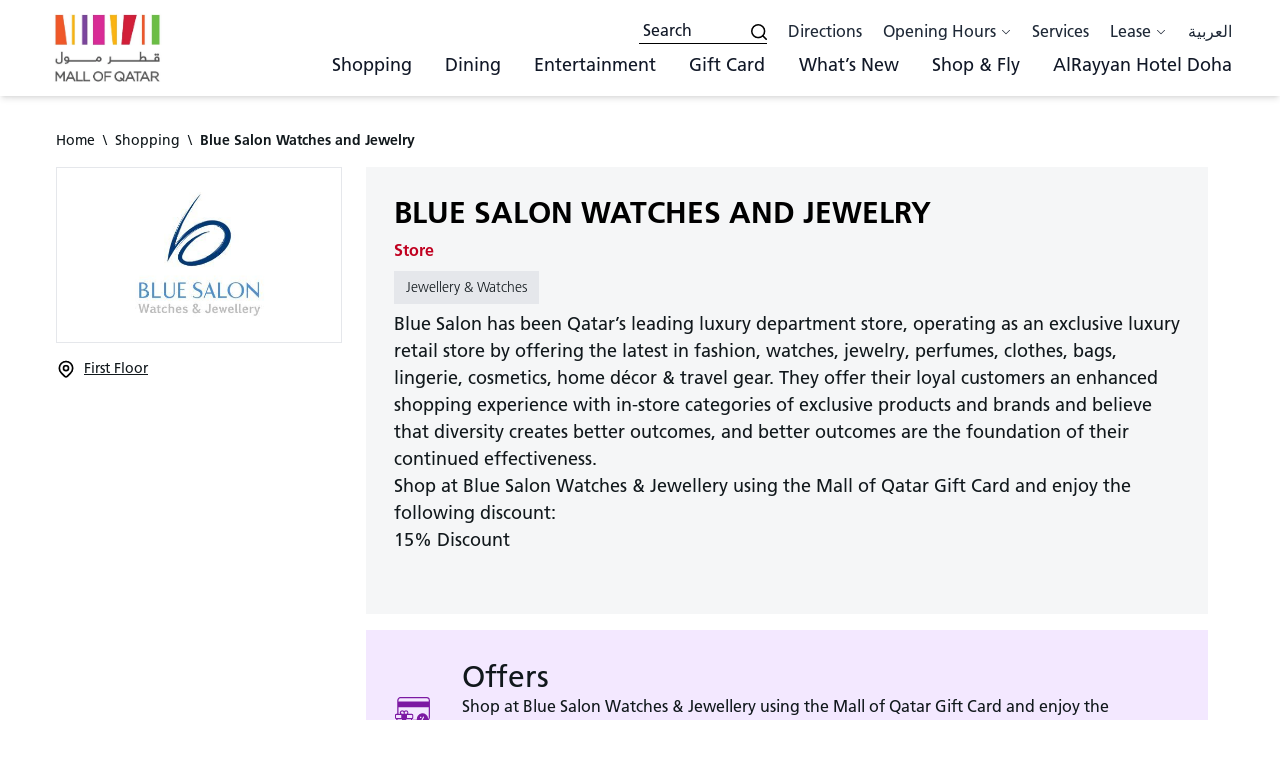

--- FILE ---
content_type: text/html; charset=utf-8
request_url: https://mallofqatar.com.qa/en/shopping/blue-salon-watches-and-jewelry
body_size: 35850
content:
<!DOCTYPE html><html lang="en" dir="ltr"><head><meta charSet="utf-8"/><meta name="viewport" content="width=device-width, initial-scale=1"/><link rel="preload" as="image" href="https://www.facebook.com/tr?id=417768910281770&amp;ev=PageView&amp;noscript=1"/><link rel="preload" as="image" href="/_next/static/media/tube-spinner.59db0444.svg" fetchPriority="high"/><link rel="stylesheet" href="/_next/static/css/fc91b55c685ca663.css" data-precedence="next"/><link rel="stylesheet" href="/_next/static/css/5fe16b26721d2739.css" data-precedence="next"/><link rel="stylesheet" href="/_next/static/css/15cbae759d1218d5.css" data-precedence="next"/><link rel="preload" as="script" fetchPriority="low" nonce="Oz1IjrcouNAeOtMm+FAusA==" href="/_next/static/chunks/webpack-f47b101888ad1f4a.js"/><script src="/_next/static/chunks/fd9d1056-ddf907ced439b60a.js" async="" nonce="Oz1IjrcouNAeOtMm+FAusA=="></script><script src="/_next/static/chunks/117-e8bfd8e4ed3afd7b.js" async="" nonce="Oz1IjrcouNAeOtMm+FAusA=="></script><script src="/_next/static/chunks/main-app-6fca1515cee9a03c.js" async="" nonce="Oz1IjrcouNAeOtMm+FAusA=="></script><script src="/_next/static/chunks/878-0c5ae13f5e0ef449.js" async="" nonce="Oz1IjrcouNAeOtMm+FAusA=="></script><script src="/_next/static/chunks/app/%5Blang%5D/%5B...segments%5D/loading-66fb4d5bad8409f9.js" async="" nonce="Oz1IjrcouNAeOtMm+FAusA=="></script><script src="/_next/static/chunks/69b09407-961ba6f25740d44b.js" async="" nonce="Oz1IjrcouNAeOtMm+FAusA=="></script><script src="/_next/static/chunks/223-4e1747cfed60e70c.js" async="" nonce="Oz1IjrcouNAeOtMm+FAusA=="></script><script src="/_next/static/chunks/792-f6f3ea11fa0fc677.js" async="" nonce="Oz1IjrcouNAeOtMm+FAusA=="></script><script src="/_next/static/chunks/597-65ea25195d2e9585.js" async="" nonce="Oz1IjrcouNAeOtMm+FAusA=="></script><script src="/_next/static/chunks/970-087a0e934a47fece.js" async="" nonce="Oz1IjrcouNAeOtMm+FAusA=="></script><script src="/_next/static/chunks/app/%5Blang%5D/%5B...segments%5D/page-57326971b0f4659a.js" async="" nonce="Oz1IjrcouNAeOtMm+FAusA=="></script><script src="/_next/static/chunks/app/%5Blang%5D/layout-d3a02552fd191502.js" async="" nonce="Oz1IjrcouNAeOtMm+FAusA=="></script><script src="/_next/static/chunks/app/%5Blang%5D/not-found-0617ebba7743bb61.js" async="" nonce="Oz1IjrcouNAeOtMm+FAusA=="></script><link rel="preload" href="https://www.googletagmanager.com/gtag/js?id=G-EXTVL3T787" as="script" nonce="Oz1IjrcouNAeOtMm+FAusA=="/><link rel="icon" type="image/png" href="/favicon-96x96.png" sizes="96x96"/><link rel="icon" type="image/svg+xml" href="/favicon.svg"/><link rel="shortcut icon" href="/favicon.ico"/><link rel="apple-touch-icon" sizes="180x180" href="/apple-touch-icon.png"/><meta name="apple-mobile-web-app-title" content="Mall of Qatar"/><meta name="robots" content="index,follow"/><link rel="icon" type="image/png" href="/favicon-96x96.png" sizes="96x96"/><link rel="manifest" href="/site.webmanifest"/><link rel="preconnect" href="https://fonts.googleapis.com"/><link rel="preconnect" href="https://fonts.gstatic.com" crossorigin="true"/><title>Blue Salon Watches and Jewelry | Luxury Retail Store | Mall of Qatar</title><meta name="description" content="&lt;p&gt;Blue Salon Watches and Jewelry is a luxury retail store selling watches, jewelry, and perfumes. Visit the store in Mall of Qatar.&lt;/p&gt;"/><meta name="keywords" content="Watches, Jewelry, luxury retail store, perfumes"/><link rel="canonical" href="https://mallofqatar.com.qa//en/shopping/blue-salon-watches-and-jewelry"/><meta property="og:title" content="Blue Salon Watches and Jewelry | Luxury Retail Store | Mall of Qatar"/><meta property="og:description" content="&lt;p&gt;Blue Salon Watches and Jewelry is a luxury retail store selling watches, jewelry, and perfumes. Visit the store in Mall of Qatar.&lt;/p&gt;"/><meta property="og:url" content="https://mallofqatar.com.qa/en/shopping/blue-salon-watches-and-jewelry"/><meta property="og:site_name" content="Mall of Qatar"/><meta name="twitter:card" content="summary"/><meta name="twitter:title" content="Blue Salon Watches and Jewelry | Luxury Retail Store | Mall of Qatar"/><meta name="twitter:description" content="&lt;p&gt;Blue Salon Watches and Jewelry is a luxury retail store selling watches, jewelry, and perfumes. Visit the store in Mall of Qatar.&lt;/p&gt;"/><link href="https://fonts.googleapis.com/css2?family=Inter:ital,opsz,wght@0,14..32,100..900;1,14..32,100..900&amp;display=swap" rel="stylesheet"/><script src="/_next/static/chunks/polyfills-42372ed130431b0a.js" noModule="" nonce="Oz1IjrcouNAeOtMm+FAusA=="></script>
                              <script>!function(e){var n="https://s.go-mpulse.net/boomerang/";if("False"=="True")e.BOOMR_config=e.BOOMR_config||{},e.BOOMR_config.PageParams=e.BOOMR_config.PageParams||{},e.BOOMR_config.PageParams.pci=!0,n="https://s2.go-mpulse.net/boomerang/";if(window.BOOMR_API_key="YQDKP-6M484-TQGJA-DEPH5-9Z7QP",function(){function e(){if(!o){var e=document.createElement("script");e.id="boomr-scr-as",e.src=window.BOOMR.url,e.async=!0,i.parentNode.appendChild(e),o=!0}}function t(e){o=!0;var n,t,a,r,d=document,O=window;if(window.BOOMR.snippetMethod=e?"if":"i",t=function(e,n){var t=d.createElement("script");t.id=n||"boomr-if-as",t.src=window.BOOMR.url,BOOMR_lstart=(new Date).getTime(),e=e||d.body,e.appendChild(t)},!window.addEventListener&&window.attachEvent&&navigator.userAgent.match(/MSIE [67]\./))return window.BOOMR.snippetMethod="s",void t(i.parentNode,"boomr-async");a=document.createElement("IFRAME"),a.src="about:blank",a.title="",a.role="presentation",a.loading="eager",r=(a.frameElement||a).style,r.width=0,r.height=0,r.border=0,r.display="none",i.parentNode.appendChild(a);try{O=a.contentWindow,d=O.document.open()}catch(_){n=document.domain,a.src="javascript:var d=document.open();d.domain='"+n+"';void(0);",O=a.contentWindow,d=O.document.open()}if(n)d._boomrl=function(){this.domain=n,t()},d.write("<bo"+"dy onload='document._boomrl();'>");else if(O._boomrl=function(){t()},O.addEventListener)O.addEventListener("load",O._boomrl,!1);else if(O.attachEvent)O.attachEvent("onload",O._boomrl);d.close()}function a(e){window.BOOMR_onload=e&&e.timeStamp||(new Date).getTime()}if(!window.BOOMR||!window.BOOMR.version&&!window.BOOMR.snippetExecuted){window.BOOMR=window.BOOMR||{},window.BOOMR.snippetStart=(new Date).getTime(),window.BOOMR.snippetExecuted=!0,window.BOOMR.snippetVersion=12,window.BOOMR.url=n+"YQDKP-6M484-TQGJA-DEPH5-9Z7QP";var i=document.currentScript||document.getElementsByTagName("script")[0],o=!1,r=document.createElement("link");if(r.relList&&"function"==typeof r.relList.supports&&r.relList.supports("preload")&&"as"in r)window.BOOMR.snippetMethod="p",r.href=window.BOOMR.url,r.rel="preload",r.as="script",r.addEventListener("load",e),r.addEventListener("error",function(){t(!0)}),setTimeout(function(){if(!o)t(!0)},3e3),BOOMR_lstart=(new Date).getTime(),i.parentNode.appendChild(r);else t(!1);if(window.addEventListener)window.addEventListener("load",a,!1);else if(window.attachEvent)window.attachEvent("onload",a)}}(),"".length>0)if(e&&"performance"in e&&e.performance&&"function"==typeof e.performance.setResourceTimingBufferSize)e.performance.setResourceTimingBufferSize();!function(){if(BOOMR=e.BOOMR||{},BOOMR.plugins=BOOMR.plugins||{},!BOOMR.plugins.AK){var n=""=="true"?1:0,t="",a="cj3x74qxibyau2lv5g4q-f-0296677b3-clientnsv4-s.akamaihd.net",i="false"=="true"?2:1,o={"ak.v":"39","ak.cp":"1388896","ak.ai":parseInt("841018",10),"ak.ol":"0","ak.cr":8,"ak.ipv":4,"ak.proto":"h2","ak.rid":"7431e050","ak.r":42170,"ak.a2":n,"ak.m":"dscb","ak.n":"essl","ak.bpcip":"18.119.127.0","ak.cport":52658,"ak.gh":"23.52.43.10","ak.quicv":"","ak.tlsv":"tls1.3","ak.0rtt":"","ak.0rtt.ed":"","ak.csrc":"-","ak.acc":"","ak.t":"1769335225","ak.ak":"hOBiQwZUYzCg5VSAfCLimQ==YPm14r9B6bMeJp6gM0zlETQWmK6EW6Xnzca//DZUDpSPlP0HsFwcNg6b7U8x+k39xcoNkLa1Zjp6Yg697Rnvlg7CR/s9qgHThDhReQjOamcr/SvaEprm7a2nyOfwYT91+zqjy7V4x2C7iYiZvxr5AFpatCC3qOyzTy88/wFVUEdhjdtrAlUmFX6aLsKtpdD2lFhrzWaLgQLlJpY/rKs/BW/A6R4ZPyoA+CPiYLeMR7jckdC2k7t8Vz0lWkefcJRVv2LEfSF8t09+WAAU8VO/bUKpQcb/7jQqHRhyGY6cQ19JtX4wfilBVjRSXMsELnEU90KJW1k8E3+Ms5g5C3ExoJCCBnd79W+KYF2RCky14Nk19e08QFii3DICqayHFeuZwwc7EH5zBxDLNTpWVBlxAA4PXj8IaPA3WIapEWsJ3MU=","ak.pv":"21","ak.dpoabenc":"","ak.tf":i};if(""!==t)o["ak.ruds"]=t;var r={i:!1,av:function(n){var t="http.initiator";if(n&&(!n[t]||"spa_hard"===n[t]))o["ak.feo"]=void 0!==e.aFeoApplied?1:0,BOOMR.addVar(o)},rv:function(){var e=["ak.bpcip","ak.cport","ak.cr","ak.csrc","ak.gh","ak.ipv","ak.m","ak.n","ak.ol","ak.proto","ak.quicv","ak.tlsv","ak.0rtt","ak.0rtt.ed","ak.r","ak.acc","ak.t","ak.tf"];BOOMR.removeVar(e)}};BOOMR.plugins.AK={akVars:o,akDNSPreFetchDomain:a,init:function(){if(!r.i){var e=BOOMR.subscribe;e("before_beacon",r.av,null,null),e("onbeacon",r.rv,null,null),r.i=!0}return this},is_complete:function(){return!0}}}}()}(window);</script></head><noscript><img height="1" width="1" alt="fb" style="display:none" src="https://www.facebook.com/tr?id=417768910281770&amp;ev=PageView&amp;noscript=1"/></noscript><body><div><div><!--$?--><template id="B:0"></template><div class="container mx-auto text-center"><img alt="Location Icon" fetchPriority="high" width="200" height="200" decoding="async" data-nimg="1" class="fas fa-location-pin text-blue-500 text-1xl" style="color:transparent" src="/_next/static/media/tube-spinner.59db0444.svg"/></div><!--/$--></div></div><div data-rht-toaster="" style="position:fixed;z-index:9999;top:16px;left:16px;right:16px;bottom:16px;pointer-events:none"></div><script src="/_next/static/chunks/webpack-f47b101888ad1f4a.js" nonce="Oz1IjrcouNAeOtMm+FAusA==" async=""></script><div hidden id="S:0"><script type="application/ld+json">[{"@context":"https://schema.org","@type":"Store","name":"Blue Salon Watches and Jewelry | Luxury Retail Store | Mall of Qatar","url":"https://mallofqatar.com.qa//enshopping/blue-salon-watches-and-jewelry","description":"<p>Blue Salon Watches and Jewelry is a luxury retail store selling watches, jewelry, and perfumes. Visit the store in Mall of Qatar.</p>","image":null,"openingHoursSpecification":[{"@type":"OpeningHoursSpecification","dayOfWeek":["Monday","Tuesday","Wednesday","Thursday","Friday","Saturday","Sunday"],"opens":"10:00","closes":"22:00"},{"@type":"OpeningHoursSpecification","dayOfWeek":["Monday","Tuesday","Wednesday","Thursday","Friday","Saturday","Sunday"],"opens":"10:00","closes":"22:00"},{"@type":"OpeningHoursSpecification","dayOfWeek":["Monday","Tuesday","Wednesday","Thursday","Friday","Saturday","Sunday"],"opens":"10:00","closes":"22:00"}],"containedInPlace":{"@type":"ShoppingCenter","name":"Mall of Qatar","address":{"@type":"PostalAddress","addressLocality":"Doha","addressCountry":"QA"}}},{"@context":"https://schema.org","@type":"BreadcrumbList","itemListElement":[{"@type":"ListItem","position":1,"name":"Home","item":"https://mallofqatar.com.qa/"},{"@type":"ListItem","position":2,"name":"Shopping","item":"https://mallofqatar.com.qa//en/shopping"},{"@type":"ListItem","position":3,"name":"Blue salon watches and jewelry","item":"https://mallofqatar.com.qa//en/shopping/blue-salon-watches-and-jewelry"}]}]</script><div class="pt-[78px] lg:pt-[95px]"><div><div><div><template id="P:1"></template><div class=""><div class="react-multi-carousel-list carousel-container " dir="ltr"><ul class="react-multi-carousel-track " style="transition:none;overflow:unset;transform:translate3d(0px,0,0)"></ul></div></div><div class="lg:container lg:mx-auto mb-4 px-4"><ul class="flex pt-5 text-sm"><li class=""><a href="/en">Home</a></li><span class="mx-2"> \ </span><li class=""><a class="" href="/en/shopping-list">Shopping</a></li><span class="mx-2"> \ </span><li class=""><span class="font-bold"></span></li></ul></div><div class="titledesc md:container md:mx-auto px-4 mt-4"></div><div class="lg:grid lg:grid-cols-12 lg:gap-2 lg:container lg:mx-auto lg:px-4"><div class="relative col-span-12 lg:col-span-3 left"><div class="sticky top-[130px]"><ul><li></li><li></li><li></li><li></li><li></li></ul></div></div><div class="col-span-12 lg:col-span-9"><div><!--$?--><template id="B:2"></template><div class="container mx-auto text-center"><img alt="Location Icon" fetchPriority="high" width="200" height="200" decoding="async" data-nimg="1" class="fas fa-location-pin text-blue-500 text-1xl" style="color:transparent" src="/_next/static/media/tube-spinner.59db0444.svg"/></div><!--/$--></div></div></div><template id="P:3"></template></div></div></div></div></div><script nonce="Oz1IjrcouNAeOtMm+FAusA==">(self.__next_f=self.__next_f||[]).push([0]);self.__next_f.push([2,null])</script><script nonce="Oz1IjrcouNAeOtMm+FAusA==">self.__next_f.push([1,"1:HL[\"/_next/static/css/fc91b55c685ca663.css\",\"style\"]\n2:HL[\"/_next/static/css/5fe16b26721d2739.css\",\"style\"]\n3:HL[\"/_next/static/css/15cbae759d1218d5.css\",\"style\"]\n"])</script><script nonce="Oz1IjrcouNAeOtMm+FAusA==">self.__next_f.push([1,"4:I[2846,[],\"\"]\n7:I[4707,[],\"\"]\na:I[6423,[],\"\"]\nb:I[7014,[\"878\",\"static/chunks/878-0c5ae13f5e0ef449.js\",\"709\",\"static/chunks/app/%5Blang%5D/%5B...segments%5D/loading-66fb4d5bad8409f9.js\"],\"default\"]\ne:I[1060,[],\"\"]\n8:[\"lang\",\"en\",\"d\"]\n9:[\"segments\",\"shopping/blue-salon-watches-and-jewelry\",\"c\"]\nf:[]\n"])</script><script nonce="Oz1IjrcouNAeOtMm+FAusA==">self.__next_f.push([1,"0:[\"$\",\"$L4\",null,{\"buildId\":\"yAzlSCXI4SKtpdYLpl4qy\",\"assetPrefix\":\"\",\"urlParts\":[\"\",\"en\",\"shopping\",\"blue-salon-watches-and-jewelry\"],\"initialTree\":[\"\",{\"children\":[[\"lang\",\"en\",\"d\"],{\"children\":[[\"segments\",\"shopping/blue-salon-watches-and-jewelry\",\"c\"],{\"children\":[\"__PAGE__\",{}]}]},\"$undefined\",\"$undefined\",true]}],\"initialSeedData\":[\"\",{\"children\":[[\"lang\",\"en\",\"d\"],{\"children\":[[\"segments\",\"shopping/blue-salon-watches-and-jewelry\",\"c\"],{\"children\":[\"__PAGE__\",{},[[\"$L5\",\"$L6\",[[\"$\",\"link\",\"0\",{\"rel\":\"stylesheet\",\"href\":\"/_next/static/css/15cbae759d1218d5.css\",\"precedence\":\"next\",\"crossOrigin\":\"$undefined\"}]]],null],null]},[[null,[\"$\",\"div\",null,{\"children\":[\"$\",\"$L7\",null,{\"parallelRouterKey\":\"children\",\"segmentPath\":[\"children\",\"$8\",\"children\",\"$9\",\"children\"],\"error\":\"$undefined\",\"errorStyles\":\"$undefined\",\"errorScripts\":\"$undefined\",\"template\":[\"$\",\"$La\",null,{}],\"templateStyles\":\"$undefined\",\"templateScripts\":\"$undefined\",\"notFound\":\"$undefined\",\"notFoundStyles\":\"$undefined\"}]}]],null],[[\"$\",\"$Lb\",null,{}],[],[]]]},[[[[\"$\",\"link\",\"0\",{\"rel\":\"stylesheet\",\"href\":\"/_next/static/css/fc91b55c685ca663.css\",\"precedence\":\"next\",\"crossOrigin\":\"$undefined\"}],[\"$\",\"link\",\"1\",{\"rel\":\"stylesheet\",\"href\":\"/_next/static/css/5fe16b26721d2739.css\",\"precedence\":\"next\",\"crossOrigin\":\"$undefined\"}]],\"$Lc\"],null],null]},[null,[\"$\",\"$L7\",null,{\"parallelRouterKey\":\"children\",\"segmentPath\":[\"children\"],\"error\":\"$undefined\",\"errorStyles\":\"$undefined\",\"errorScripts\":\"$undefined\",\"template\":[\"$\",\"$La\",null,{}],\"templateStyles\":\"$undefined\",\"templateScripts\":\"$undefined\",\"notFound\":[[\"$\",\"title\",null,{\"children\":\"404: This page could not be found.\"}],[\"$\",\"div\",null,{\"style\":{\"fontFamily\":\"system-ui,\\\"Segoe UI\\\",Roboto,Helvetica,Arial,sans-serif,\\\"Apple Color Emoji\\\",\\\"Segoe UI Emoji\\\"\",\"height\":\"100vh\",\"textAlign\":\"center\",\"display\":\"flex\",\"flexDirection\":\"column\",\"alignItems\":\"center\",\"justifyContent\":\"center\"},\"children\":[\"$\",\"div\",null,{\"children\":[[\"$\",\"style\",null,{\"dangerouslySetInnerHTML\":{\"__html\":\"body{color:#000;background:#fff;margin:0}.next-error-h1{border-right:1px solid rgba(0,0,0,.3)}@media (prefers-color-scheme:dark){body{color:#fff;background:#000}.next-error-h1{border-right:1px solid rgba(255,255,255,.3)}}\"}}],[\"$\",\"h1\",null,{\"className\":\"next-error-h1\",\"style\":{\"display\":\"inline-block\",\"margin\":\"0 20px 0 0\",\"padding\":\"0 23px 0 0\",\"fontSize\":24,\"fontWeight\":500,\"verticalAlign\":\"top\",\"lineHeight\":\"49px\"},\"children\":\"404\"}],[\"$\",\"div\",null,{\"style\":{\"display\":\"inline-block\"},\"children\":[\"$\",\"h2\",null,{\"style\":{\"fontSize\":14,\"fontWeight\":400,\"lineHeight\":\"49px\",\"margin\":0},\"children\":\"This page could not be found.\"}]}]]}]}]],\"notFoundStyles\":[]}]],null],\"couldBeIntercepted\":false,\"initialHead\":[null,\"$Ld\"],\"globalErrorComponent\":\"$e\",\"missingSlots\":\"$Wf\"}]\n"])</script><script nonce="Oz1IjrcouNAeOtMm+FAusA==">self.__next_f.push([1,"12:I[8003,[\"958\",\"static/chunks/69b09407-961ba6f25740d44b.js\",\"878\",\"static/chunks/878-0c5ae13f5e0ef449.js\",\"223\",\"static/chunks/223-4e1747cfed60e70c.js\",\"792\",\"static/chunks/792-f6f3ea11fa0fc677.js\",\"597\",\"static/chunks/597-65ea25195d2e9585.js\",\"970\",\"static/chunks/970-087a0e934a47fece.js\",\"765\",\"static/chunks/app/%5Blang%5D/%5B...segments%5D/page-57326971b0f4659a.js\"],\"\"]\n10:T5a2,[{\"@context\":\"https://schema.org\",\"@type\":\"Store\",\"name\":\"Blue Salon Watches and Jewelry | Luxury Retail Store | Mall of Qatar\",\"url\":\"https://mallofqatar.com.qa//enshopping/blue-salon-watches-and-jewelry\",\"description\":\"\u003cp\u003eBlue Salon Watches and Jewelry is a luxury retail store selling watches, jewelry, and perfumes. Visit the store in Mall of Qatar.\u003c/p\u003e\",\"image\":null,\"openingHoursSpecification\":[{\"@type\":\"OpeningHoursSpecification\",\"dayOfWeek\":[\"Monday\",\"Tuesday\",\"Wednesday\",\"Thursday\",\"Friday\",\"Saturday\",\"Sunday\"],\"opens\":\"10:00\",\"closes\":\"22:00\"},{\"@type\":\"OpeningHoursSpecification\",\"dayOfWeek\":[\"Monday\",\"Tuesday\",\"Wednesday\",\"Thursday\",\"Friday\",\"Saturday\",\"Sunday\"],\"opens\":\"10:00\",\"closes\":\"22:00\"},{\"@type\":\"OpeningHoursSpecification\",\"dayOfWeek\":[\"Monday\",\"Tuesday\",\"Wednesday\",\"Thursday\",\"Friday\",\"Saturday\",\"Sunday\"],\"opens\":\"10:00\",\"closes\":\"22:00\"}],\"containedInPlace\":{\"@type\":\"ShoppingCenter\",\"name\":\"Mall of Qatar\",\"address\":{\"@type\":\"PostalAddress\",\"addressLocality\":\"Doha\",\"addressCountry\":\"QA\"}}},{\"@context\":\"https://schema.org\",\"@type\":\"BreadcrumbList\",\"itemListElement\":[{\"@type\":\"ListItem\",\"position\":1,\"name\":\"Home\",\"item\":\"https://mallofqatar.com.qa/\"},{\"@type\":\"ListItem\",\"position\":2,\"name\":\"Shopping\",\"item\":\"https://mallofqatar.com.qa//en/shopping\"},{\"@type\":\"ListItem\",\"position\":3,\"name\":\"Blue salon watches and jewelry\",\"item\":\"https://mallofqatar.com.qa//en/shopping/blue-salon-watches-and-jewelry\"}]}]6:[[\"$\",\"script\",null,{\"type\":\"application/ld+json\",\"dangerouslySetInnerHTML\":{\"__html\":\"$10\"}}],[\"$\",\"div\",null,{\"className\":\"pt-[78px] lg:pt-[95px]\",\"children\":\"$L11\"}]]\n13:T58f,[{\"@context\":\"https://schema.org\",\"@type\""])</script><script nonce="Oz1IjrcouNAeOtMm+FAusA==">self.__next_f.push([1,":\"ShoppingCenter\",\"@id\":\"https://mallofqatar.com.qa/#shoppingcenter\",\"name\":\"Mall of Qatar\",\"url\":\"https://mallofqatar.com.qa/\",\"logo\":\"https://mallofqatar.com.qa/path-to-logo.png\",\"description\":\"Mall of Qatar is Doha’s largest shopping destination, featuring hundreds of international brands, dining, entertainment, and family attractions—making it one of the best shopping malls in Qatar.\",\"image\":\"https://storage.googleapis.com/moq-bucket-moq-skwid/Mall_Of_Qatar_Logo_626px_5839461237/Mall_Of_Qatar_Logo_626px_5839461237.jpg\",\"address\":{\"@type\":\"PostalAddress\",\"streetAddress\":\"Al Jahhaniya Interchange, Street 373 North 373 Ring Road\",\"addressLocality\":\"Ar-Rayyan\",\"addressRegion\":\"Al Rayyan\",\"addressCountry\":\"QA\"},\"geo\":{\"@type\":\"GeoCoordinates\",\"latitude\":25.3239,\"longitude\":51.4018},\"telephone\":\"+974 40346000\",\"openingHoursSpecification\":{\"@type\":\"OpeningHoursSpecification\",\"dayOfWeek\":[\"Monday\",\"Tuesday\",\"Wednesday\",\"Thursday\",\"Friday\",\"Saturday\",\"Sunday\"],\"opens\":\"10:00\",\"closes\":\"22:00\"},\"amenityFeature\":[{\"@type\":\"LocationFeatureSpecification\",\"name\":\"Cinema\",\"value\":true},{\"@type\":\"LocationFeatureSpecification\",\"name\":\"Dining\",\"value\":true},{\"@type\":\"LocationFeatureSpecification\",\"name\":\"Family Entertainment\",\"value\":true}],\"sameAs\":[\"https://www.facebook.com/mallofqatar\",\"https://www.instagram.com/mallofqatar\",\"https://www.youtube.com/@mallofqatar\"]}]14:T46c,\n         (function (w, d, s, u) {\n            w.gbwawc = {\n                url: u,\n                options: {\n                    waId: \"97450015900\",\n                    siteName: \"Mall of Qatar\",\n                    siteTag: \"Available 24/7\",\n                    siteLogo: \"https://assets.gallabox.com/web/wa-widget-logos/blue-bot.svg\",\n                    widgetPosition: \"RIGHT\",\n                    welcomeMessage: \"Hello 👋 Welcome to Mall of Qatar! How can we assist you today?\",\n                    brandColor: \"#25D366\",\n                    messageText: \"What are you looking for today?\",\n                    replyOptions: [],\n                   "])</script><script nonce="Oz1IjrcouNAeOtMm+FAusA==">self.__next_f.push([1," version: \"v1\",\n                    widgetPositionMarginX: 12,\n                    widgetPositionMarginY: 12,\n                    zIndex: 9999\n                },\n            };\n            var h = d.getElementsByTagName(s)[0],\n                j = d.createElement(s);\n            j.async = true;\n            j.src = u + \"/whatsapp-widget.min.js?_=\" + Date.now();\n            h.parentNode.insertBefore(j, h);\n        })(window, document, \"script\", \"https://waw.gallabox.com\");15:T4c4,\n            function bindGallaboxClick(el) {\n              if (!el.classList.contains(\"gallabox-bound\")) {\n                el.classList.add(\"gallabox-bound\");\n                el.addEventListener(\"click\", function (e) {\n                  e.preventDefault();\n                  const whatsappURL = 'https://wa.me/97450015900';\n                  window.open(whatsappURL, \"_blank\");\n                });\n              }\n            }\n\n            document.querySelectorAll(\".gallabox-trigger\").forEach(bindGallaboxClick);\n\n            const observer = new MutationObserver((mutations) =\u003e {\n              mutations.forEach((mutation) =\u003e {\n                mutation.addedNodes.forEach((node) =\u003e {\n                  if (node.nodeType === 1) {\n                    if (node.classList?.contains(\"gallabox-trigger\")) {\n                      bindGallaboxClick(node);\n                    }\n                    node\n                      .querySelectorAll?.(\".gallabox-trigger\")\n                      .forEach(bindGallaboxClick);\n                  }\n                });\n              });\n            });\n\n            observer.observe(document.body, {\n              childList: true,\n              subtree: true\n            });\n          16:T4db,\n            !function (w, d, t) {\n              w.TiktokAnalyticsObject=t;var ttq=w[t]=w[t]||[];ttq.methods=[\"page\",\"track\",\"identify\",\"instances\",\"debug\",\"on\",\"off\",\"once\",\"ready\",\"alias\",\"group\",\"enableCookie\",\"disableCookie\",\"holdConsent\",\"revokeConsent\",\"grantConsent\"],ttq.setAndDefer=function(t,e){t[e]=function(){t.push([e].concat"])</script><script nonce="Oz1IjrcouNAeOtMm+FAusA==">self.__next_f.push([1,"(Array.prototype.slice.call(arguments,0)))}};for(var i=0;i\u003cttq.methods.length;i++)ttq.setAndDefer(ttq,ttq.methods[i]);ttq.instance=function(t){for(\n            var e=ttq._i[t]||[],n=0;n\u003cttq.methods.length;n++)ttq.setAndDefer(e,ttq.methods[n]);return e},ttq.load=function(e,n){var r=\"https://analytics.tiktok.com/i18n/pixel/events.js\",o=n\u0026\u0026n.partner;ttq._i=ttq._i||{},ttq._i[e]=[],ttq._i[e]._u=r,ttq._t=ttq._t||{},ttq._t[e]=+new Date,ttq._o=ttq._o||{},ttq._o[e]=n||{};n=document.createElement(\"script\")\n            ;n.type=\"text/javascript\",n.async=!0,n.src=r+\"?sdkid=\"+e+\"\u0026lib=\"+t;e=document.getElementsByTagName(\"script\")[0];e.parentNode.insertBefore(n,e)};\n              ttq.load('CCU3QCRC77U26HDI0T6G');\n              try {\n                ttq.page();\n              } catch (e) {\n                console.warn(\"TikTok Pixel failed\", e);\n              }\n            }(window, document, 'ttq');\n          "])</script><script nonce="Oz1IjrcouNAeOtMm+FAusA==">self.__next_f.push([1,"c:[\"$\",\"html\",null,{\"lang\":\"en\",\"dir\":\"ltr\",\"children\":[[\"$\",\"head\",null,{\"children\":[[\"$\",\"link\",null,{\"rel\":\"icon\",\"type\":\"image/png\",\"href\":\"/favicon-96x96.png\",\"sizes\":\"96x96\"}],[\"$\",\"link\",null,{\"rel\":\"icon\",\"type\":\"image/svg+xml\",\"href\":\"/favicon.svg\"}],[\"$\",\"link\",null,{\"rel\":\"shortcut icon\",\"href\":\"/favicon.ico\"}],[\"$\",\"link\",null,{\"rel\":\"apple-touch-icon\",\"sizes\":\"180x180\",\"href\":\"/apple-touch-icon.png\"}],[\"$\",\"meta\",null,{\"name\":\"apple-mobile-web-app-title\",\"content\":\"Mall of Qatar\"}],[\"$\",\"meta\",null,{\"name\":\"robots\",\"content\":\"index,follow\"}],[\"$\",\"link\",null,{\"rel\":\"icon\",\"type\":\"image/png\",\"href\":\"/favicon-96x96.png\",\"sizes\":\"96x96\"}],[\"$\",\"link\",null,{\"rel\":\"manifest\",\"href\":\"/site.webmanifest\"}],[\"$\",\"link\",null,{\"rel\":\"preconnect\",\"href\":\"https://fonts.googleapis.com\"}],[\"$\",\"link\",null,{\"rel\":\"preconnect\",\"href\":\"https://fonts.gstatic.com\",\"crossOrigin\":\"true\"}],[\"$\",\"link\",null,{\"href\":\"https://fonts.googleapis.com/css2?family=Inter:ital,opsz,wght@0,14..32,100..900;1,14..32,100..900\u0026display=swap\",\"rel\":\"stylesheet\"}],[\"$\",\"$L12\",null,{\"id\":\"schema-org\",\"nonce\":\"Oz1IjrcouNAeOtMm+FAusA==\",\"type\":\"application/ld+json\",\"dangerouslySetInnerHTML\":{\"__html\":\"$13\"}}],[\"$\",\"$L12\",null,{\"id\":\"gallabox-widget\",\"strategy\":\"afterInteractive\",\"children\":\"$14\"}],[\"$\",\"$L12\",null,{\"id\":\"gallabox-dynamic-bind\",\"strategy\":\"afterInteractive\",\"children\":\"$15\"}]]}],[[\"$\",\"$L12\",null,{\"nonce\":\"Oz1IjrcouNAeOtMm+FAusA==\",\"id\":\"meta-pixel\",\"strategy\":\"afterInteractive\",\"dangerouslySetInnerHTML\":{\"__html\":\"\\n            !function(f,b,e,v,n,t,s)\\n            {if(f.fbq)return;n=f.fbq=function(){n.callMethod?\\n            n.callMethod.apply(n,arguments):n.queue.push(arguments)};\\n            if(!f._fbq)f._fbq=n;n.push=n;n.loaded=!0;n.version='2.0';\\n            n.queue=[];t=b.createElement(e);t.async=!0;\\n            t.src=v;s=b.getElementsByTagName(e)[0];\\n            s.parentNode.insertBefore(t,s)}(window, document,'script',\\n            'https://connect.facebook.net/en_US/fbevents.js');\\n            fbq('init', '417768910281770');\\n            fbq('track', 'PageView');\\n          \"}}],[\"$\",\"noscript\",null,{\"children\":[\"$\",\"img\",null,{\"height\":\"1\",\"width\":\"1\",\"alt\":\"fb\",\"style\":{\"display\":\"none\"},\"src\":\"https://www.facebook.com/tr?id=417768910281770\u0026ev=PageView\u0026noscript=1\"}]}],[\"$\",\"$L12\",null,{\"nonce\":\"Oz1IjrcouNAeOtMm+FAusA==\",\"id\":\"tiktok-pixel\",\"strategy\":\"afterInteractive\",\"dangerouslySetInnerHTML\":{\"__html\":\"$16\"}}],[\"$\",\"$L12\",null,{\"nonce\":\"Oz1IjrcouNAeOtMm+FAusA==\",\"id\":\"snap-pixel\",\"strategy\":\"afterInteractive\",\"dangerouslySetInnerHTML\":{\"__html\":\"\\n            (function(e,t,n){if(e.snaptr)return;var a=e.snaptr=function()\\n            {a.handleRequest?a.handleRequest.apply(a,arguments):a.queue.push(arguments)};\\n            a.queue=[];var s='script';r=t.createElement(s);r.async=!0;\\n            r.src=n;var u=t.getElementsByTagName(s)[0];\\n            u.parentNode.insertBefore(r,u);})(window,document,\\n            'https://sc-static.net/scevent.min.js');\\n            snaptr('init', 'b8e8a3aa-657f-4144-bd76-9f6be06b3b40', {});\\n            snaptr('track', 'PAGE_VIEW');\\n          \"}}]],[\"$\",\"body\",null,{\"children\":\"$L17\"}]]}]\n"])</script><script nonce="Oz1IjrcouNAeOtMm+FAusA==">self.__next_f.push([1,"d:[[\"$\",\"meta\",\"0\",{\"name\":\"viewport\",\"content\":\"width=device-width, initial-scale=1\"}],[\"$\",\"meta\",\"1\",{\"charSet\":\"utf-8\"}],[\"$\",\"title\",\"2\",{\"children\":\"Blue Salon Watches and Jewelry | Luxury Retail Store | Mall of Qatar\"}],[\"$\",\"meta\",\"3\",{\"name\":\"description\",\"content\":\"\u003cp\u003eBlue Salon Watches and Jewelry is a luxury retail store selling watches, jewelry, and perfumes. Visit the store in Mall of Qatar.\u003c/p\u003e\"}],[\"$\",\"meta\",\"4\",{\"name\":\"keywords\",\"content\":\"Watches, Jewelry, luxury retail store, perfumes\"}],[\"$\",\"link\",\"5\",{\"rel\":\"canonical\",\"href\":\"https://mallofqatar.com.qa//en/shopping/blue-salon-watches-and-jewelry\"}],[\"$\",\"meta\",\"6\",{\"property\":\"og:title\",\"content\":\"Blue Salon Watches and Jewelry | Luxury Retail Store | Mall of Qatar\"}],[\"$\",\"meta\",\"7\",{\"property\":\"og:description\",\"content\":\"\u003cp\u003eBlue Salon Watches and Jewelry is a luxury retail store selling watches, jewelry, and perfumes. Visit the store in Mall of Qatar.\u003c/p\u003e\"}],[\"$\",\"meta\",\"8\",{\"property\":\"og:url\",\"content\":\"https://mallofqatar.com.qa/en/shopping/blue-salon-watches-and-jewelry\"}],[\"$\",\"meta\",\"9\",{\"property\":\"og:site_name\",\"content\":\"Mall of Qatar\"}],[\"$\",\"meta\",\"10\",{\"name\":\"twitter:card\",\"content\":\"summary\"}],[\"$\",\"meta\",\"11\",{\"name\":\"twitter:title\",\"content\":\"Blue Salon Watches and Jewelry | Luxury Retail Store | Mall of Qatar\"}],[\"$\",\"meta\",\"12\",{\"name\":\"twitter:description\",\"content\":\"\u003cp\u003eBlue Salon Watches and Jewelry is a luxury retail store selling watches, jewelry, and perfumes. Visit the store in Mall of Qatar.\u003c/p\u003e\"}]]\n5:null\n"])</script><script nonce="Oz1IjrcouNAeOtMm+FAusA==">self.__next_f.push([1,"18:I[575,[\"958\",\"static/chunks/69b09407-961ba6f25740d44b.js\",\"878\",\"static/chunks/878-0c5ae13f5e0ef449.js\",\"223\",\"static/chunks/223-4e1747cfed60e70c.js\",\"792\",\"static/chunks/792-f6f3ea11fa0fc677.js\",\"597\",\"static/chunks/597-65ea25195d2e9585.js\",\"970\",\"static/chunks/970-087a0e934a47fece.js\",\"765\",\"static/chunks/app/%5Blang%5D/%5B...segments%5D/page-57326971b0f4659a.js\"],\"default\"]\n19:I[314,[\"878\",\"static/chunks/878-0c5ae13f5e0ef449.js\",\"223\",\"static/chunks/223-4e1747cfed60e70c.js\",\"792\",\"static/chunks/792-f6f3ea11fa0fc677.js\",\"84\",\"static/chunks/app/%5Blang%5D/layout-d3a02552fd191502.js\"],\"ContextProvider\"]\n1a:I[4888,[\"958\",\"static/chunks/69b09407-961ba6f25740d44b.js\",\"878\",\"static/chunks/878-0c5ae13f5e0ef449.js\",\"223\",\"static/chunks/223-4e1747cfed60e70c.js\",\"792\",\"static/chunks/792-f6f3ea11fa0fc677.js\",\"597\",\"static/chunks/597-65ea25195d2e9585.js\",\"970\",\"static/chunks/970-087a0e934a47fece.js\",\"765\",\"static/chunks/app/%5Blang%5D/%5B...segments%5D/page-57326971b0f4659a.js\"],\"GoogleAnalytics\"]\n1b:I[5009,[\"97\",\"static/chunks/app/%5Blang%5D/not-found-0617ebba7743bb61.js\"],\"default\"]\n1c:I[6175,[\"878\",\"static/chunks/878-0c5ae13f5e0ef449.js\",\"223\",\"static/chunks/223-4e1747cfed60e70c.js\",\"792\",\"static/chunks/792-f6f3ea11fa0fc677.js\",\"84\",\"static/chunks/app/%5Blang%5D/layout-d3a02552fd191502.js\"],\"Toaster\"]\n1e:I[4368,[\"958\",\"static/chunks/69b09407-961ba6f25740d44b.js\",\"878\",\"static/chunks/878-0c5ae13f5e0ef449.js\",\"223\",\"static/chunks/223-4e1747cfed60e70c.js\",\"792\",\"static/chunks/792-f6f3ea11fa0fc677.js\",\"597\",\"static/chunks/597-65ea25195d2e9585.js\",\"970\",\"static/chunks/970-087a0e934a47fece.js\",\"765\",\"static/chunks/app/%5Blang%5D/%5B...segments%5D/page-57326971b0f4659a.js\"],\"default\"]\n1f:I[866,[\"958\",\"static/chunks/69b09407-961ba6f25740d44b.js\",\"878\",\"static/chunks/878-0c5ae13f5e0ef449.js\",\"223\",\"static/chunks/223-4e1747cfed60e70c.js\",\"792\",\"static/chunks/792-f6f3ea11fa0fc677.js\",\"597\",\"static/chunks/597-65ea25195d2e9585.js\",\"970\",\"static/chunks/970-087a0e934a47fece.js\",\"765\",\"static/chunks/app/%5Blang%5D/%5B...segments%5D/"])</script><script nonce="Oz1IjrcouNAeOtMm+FAusA==">self.__next_f.push([1,"page-57326971b0f4659a.js\"],\"default\"]\n21:I[8458,[\"958\",\"static/chunks/69b09407-961ba6f25740d44b.js\",\"878\",\"static/chunks/878-0c5ae13f5e0ef449.js\",\"223\",\"static/chunks/223-4e1747cfed60e70c.js\",\"792\",\"static/chunks/792-f6f3ea11fa0fc677.js\",\"597\",\"static/chunks/597-65ea25195d2e9585.js\",\"970\",\"static/chunks/970-087a0e934a47fece.js\",\"765\",\"static/chunks/app/%5Blang%5D/%5B...segments%5D/page-57326971b0f4659a.js\"],\"default\"]\n22:\"$Sreact.suspense\"\n23:I[49,[\"958\",\"static/chunks/69b09407-961ba6f25740d44b.js\",\"878\",\"static/chunks/878-0c5ae13f5e0ef449.js\",\"223\",\"static/chunks/223-4e1747cfed60e70c.js\",\"792\",\"static/chunks/792-f6f3ea11fa0fc677.js\",\"597\",\"static/chunks/597-65ea25195d2e9585.js\",\"970\",\"static/chunks/970-087a0e934a47fece.js\",\"765\",\"static/chunks/app/%5Blang%5D/%5B...segments%5D/page-57326971b0f4659a.js\"],\"PreloadCss\"]\n26:I[1152,[\"958\",\"static/chunks/69b09407-961ba6f25740d44b.js\",\"878\",\"static/chunks/878-0c5ae13f5e0ef449.js\",\"223\",\"static/chunks/223-4e1747cfed60e70c.js\",\"792\",\"static/chunks/792-f6f3ea11fa0fc677.js\",\"597\",\"static/chunks/597-65ea25195d2e9585.js\",\"970\",\"static/chunks/970-087a0e934a47fece.js\",\"765\",\"static/chunks/app/%5Blang%5D/%5B...segments%5D/page-57326971b0f4659a.js\"],\"default\"]\n"])</script><script nonce="Oz1IjrcouNAeOtMm+FAusA==">self.__next_f.push([1,"17:[\"$\",\"$L18\",null,{\"locale\":\"en\",\"now\":\"$D2026-01-25T10:00:26.178Z\",\"timeZone\":\"UTC\",\"messages\":{\"Offers\":\"Offers\",\"Store\":\"Store\",\"Kiosk\":\"Kiosk\",\"Gallery\":\"Gallery\",\"Similar Brands\":\"Similar Brands\",\"Menu\":\"Menu\",\"Dining\":\"Dining\",\"Events\":\"Events\",\"Current Events\":\"Current Events\",\"Past Events\":\"Past Events\",\"Upcoming Events\":\"Upcoming Events\",\"Add To My Calendar\":\"Add To My Calendar\",\"Book Your Tickets\":\"Book Your Tickets\",\"Apple\":\"Apple\",\"Google\":\"Google\",\"Outlook\":\"Outlook\",\"Outlookcom\":\"Outlook.com\",\"Yahoo\":\"Yahoo\",\"Search\":\"Search\",\"Find your store or kiosk\":\"Find your store or kiosk\",\"Categories\":\"Categories\",\"All Categories\":\"All Categories\",\"Gift Card Discounts\":\"Gift Card Discounts\",\"Showing\":\"Showing\",\"Stores\":\"Stores\",\"Kiosks\":\"Kiosks\",\"Accessories/Handbags/Shoes\":\"Accessories/Handbags/Shoes\",\"Bank \u0026 Financial Services\":\"Bank \u0026 Financial Services\",\"Books/Stationery/Toys/Games/Gifts\":\"Books/Stationery/Toys/Games/Gifts\",\"Children and Maternity\":\"Children and Maternity\",\"Department Stores\":\"Department Stores\",\"Electronics/Home Appliances/Computers\":\"Electronics/Home Appliances/Computers\",\"Entertainment/Family Attractions\":\"Entertainment/Family Attractions\",\"Health and Beauty\":\"Health and Beauty\",\"Household/Furniture/Carpet\":\"Household/Furniture/Carpet\",\"Hypermarket\":\"Hypermarket\",\"Jewellery \u0026 Watches\":\"Jewellery \u0026 Watches\",\"Ladies Arabic Fashion\":\"Ladies Arabic Fashion\",\"Ladies Fashion\":\"Ladies Fashion\",\"Lingerie \u0026 Swimwear\":\"Lingerie \u0026 Swimwear\",\"Luggage \u0026 Leather Products\":\"Luggage \u0026 Leather Products\",\"Men Arabic Fashion\":\"Men Arabic Fashion\",\"Men Fashion\":\"Men Fashion\",\"Optics \u0026 Sunglasses\":\"Optics \u0026 Sunglasses\",\"Services\":\"Services\",\"Sportswear \u0026 Goods\":\"Sportswear \u0026 Goods\",\"Tailors \u0026 Textiles\":\"Tailors \u0026 Textiles\",\"Travel \u0026 Travel Agencies\":\"Travel \u0026 Travel Agencies\",\"Unisex Fashion\":\"Unisex Fashion\",\"Sugar Space\":\"Sugar Space\",\"Restaurants\":\"Restaurants\",\"Cafes\":\"Cafes\",\"Food Court\":\"Food Court\",\"Signature Restaurants\":\"Signature Restaurants\",\"Fashion\":\"Fashion\",\"Restaurant\":\"Restaurants\",\"Entertainment\":\"Entertainment\",\"Ground Floor\":\"Ground Floor\",\"First Floor\":\"First Floor\",\"Basement\":\"Basement\",\"SF\":\"Second Floor\",\"Parking Lot\":\"Parking Lot\",\"Ground Floor \u0026 1st Floor\":\"Ground Floor \u0026 1st Floor\",\"Nearest Parking\":\"Nearest Parking\",\"home_breadcrumbs\":\"Home\",\"Complaint\":\"Complaint\",\"General Inquiry\":\"General Inquiry\",\"Lost And Found\":\"Lost And Found\",\"Other\":\"Other\",\"Select\":\"Select\",\"Qatar (+974)\":\"Qatar (+974)\",\"Thanks for your Interest, we will keep you update\":\"Thanks for your interest. We will keep you updated.\",\"Form Submitted Successfully\":\"Form Submitted Successfully\",\"common_api_error\":\"We're experiencing a technical issue with our API. Please try again later or contact support if the issue persists.\",\"Location\":\"Location\",\"Contact information\":\"Contact information\",\"Website\":\"Website\",\"Read More\":\"Read More...\",\"Transportation\":\"Transportation\",\"Directions\":\"Directions\",\"test\":\"test\",\"Shopping\":\"Shopping\",\"Filter\":\"Filter\",\"results_found\":\"RESULT(S) FOUND\",\"results_for\":\"Results For\",\"General\":\"General\",\"no_results\":\"There are no results matching your search\",\"copy_rights\":\"© 2024 Mall of Qatar - All Rights Reserved\",\"All Press Releases\":\"All Press Releases\",\"Newest\":\"Newest\",\"Oldest\":\"Oldest\",\"Email Verification\":\"Email Verification\",\"Invalid parameters provided\":\"Invalid parameters provided.\",\"An unexpected error occurred\":\"An unexpected error occurred.\",\"Email verification, done\":\"Email verification, done\",\"Verification timeout, try again\":\"Verification timeout, try again\",\"Invalid verification token\":\"Invalid verification token\",\"Cookies Policy\":\"Cookies Policy\",\"Accept\":\"Accept\",\"Decline\":\"Decline\",\"cookie policy message\":\"We use cookies to improve your experience, analyze site usage, and personalize content. By continuing to browse our website, you consent to our use of cookies. Your privacy is important to us, and we handle your data securely.\"},\"children\":[\"$\",\"$L19\",null,{\"children\":[[\"$\",\"$L1a\",null,{\"gaId\":\"G-EXTVL3T787\"}],[\"$\",\"div\",null,{\"children\":[\"$\",\"$L7\",null,{\"parallelRouterKey\":\"children\",\"segmentPath\":[\"children\",\"$8\",\"children\"],\"error\":\"$undefined\",\"errorStyles\":\"$undefined\",\"errorScripts\":\"$undefined\",\"template\":[\"$\",\"$La\",null,{}],\"templateStyles\":\"$undefined\",\"templateScripts\":\"$undefined\",\"notFound\":[\"$\",\"$L1b\",null,{}],\"notFoundStyles\":[]}]}],[\"$\",\"$L1c\",null,{\"rtl\":false}]]}]}]\n"])</script><script nonce="Oz1IjrcouNAeOtMm+FAusA==">self.__next_f.push([1,"11:[\"$\",\"div\",null,{\"children\":[[[\"$\",\"div\",\"0\",{\"children\":[[\"$\",\"div\",\"0\",{\"children\":[[\"$L1d\"],[[[\"$\",\"$L1e\",\"0\",{\"pageBannerData\":{\"id\":7,\"attributes\":{\"InternalName\":\"shopping general detail page banner\",\"IsFullscreen\":false,\"ChangeInterval\":null,\"createdAt\":\"2024-09-10T04:48:43.382Z\",\"updatedAt\":\"2024-10-24T05:23:29.908Z\",\"publishedAt\":\"2024-09-10T04:48:46.336Z\",\"locale\":\"en\",\"Items\":[{\"id\":13,\"__component\":\"collection-component.hero\",\"Hero\":{\"data\":[{\"id\":11,\"attributes\":{\"InternalName\":\"shopping general page hero\",\"Type\":\"Default\",\"Layout\":\"Default\",\"Alignment\":\"Default\",\"MobileTextAlignment\":\"Default\",\"DesktopTextAlignment\":\"Default\",\"Title\":null,\"CTALabel\":null,\"CTAUrl\":null,\"CSSClass\":null,\"Description\":null,\"createdAt\":\"2024-09-10T04:44:10.100Z\",\"updatedAt\":\"2024-09-10T04:44:33.681Z\",\"publishedAt\":\"2024-09-10T04:44:12.136Z\",\"locale\":\"en\",\"Image\":{\"data\":{\"id\":264,\"attributes\":{\"name\":\"shopping-inside-herobanner_ (1).jpg\",\"alternativeText\":\"shopping general page hero image\",\"caption\":null,\"width\":1903,\"height\":385,\"formats\":{\"large\":{\"ext\":\".jpg\",\"url\":\"https://storage.googleapis.com/moq-bucket-moq-skwid/large_shopping_inside_herobanner_1_87461a5bd8/large_shopping_inside_herobanner_1_87461a5bd8.jpg\",\"hash\":\"large_shopping_inside_herobanner_1_87461a5bd8\",\"mime\":\"image/jpeg\",\"name\":\"large_shopping-inside-herobanner_ (1).jpg\",\"path\":null,\"size\":23.53,\"width\":1000,\"height\":202,\"sizeInBytes\":23530},\"small\":{\"ext\":\".jpg\",\"url\":\"https://storage.googleapis.com/moq-bucket-moq-skwid/small_shopping_inside_herobanner_1_87461a5bd8/small_shopping_inside_herobanner_1_87461a5bd8.jpg\",\"hash\":\"small_shopping_inside_herobanner_1_87461a5bd8\",\"mime\":\"image/jpeg\",\"name\":\"small_shopping-inside-herobanner_ (1).jpg\",\"path\":null,\"size\":8.92,\"width\":500,\"height\":101,\"sizeInBytes\":8916},\"medium\":{\"ext\":\".jpg\",\"url\":\"https://storage.googleapis.com/moq-bucket-moq-skwid/medium_shopping_inside_herobanner_1_87461a5bd8/medium_shopping_inside_herobanner_1_87461a5bd8.jpg\",\"hash\":\"medium_shopping_inside_herobanner_1_87461a5bd8\",\"mime\":\"image/jpeg\",\"name\":\"medium_shopping-inside-herobanner_ (1).jpg\",\"path\":null,\"size\":15.46,\"width\":750,\"height\":152,\"sizeInBytes\":15458},\"thumbnail\":{\"ext\":\".jpg\",\"url\":\"https://storage.googleapis.com/moq-bucket-moq-skwid/thumbnail_shopping_inside_herobanner_1_87461a5bd8/thumbnail_shopping_inside_herobanner_1_87461a5bd8.jpg\",\"hash\":\"thumbnail_shopping_inside_herobanner_1_87461a5bd8\",\"mime\":\"image/jpeg\",\"name\":\"thumbnail_shopping-inside-herobanner_ (1).jpg\",\"path\":null,\"size\":3.44,\"width\":245,\"height\":50,\"sizeInBytes\":3440}},\"hash\":\"shopping_inside_herobanner_1_87461a5bd8\",\"ext\":\".jpg\",\"mime\":\"image/jpeg\",\"size\":62.43,\"url\":\"https://storage.googleapis.com/moq-bucket-moq-skwid/shopping_inside_herobanner_1_87461a5bd8/shopping_inside_herobanner_1_87461a5bd8.jpg\",\"previewUrl\":null,\"provider\":\"@strapi-community/strapi-provider-upload-google-cloud-storage\",\"provider_metadata\":null,\"createdAt\":\"2024-09-10T04:44:00.379Z\",\"updatedAt\":\"2024-09-10T04:44:00.379Z\"}}}}}]}}],\"MobileItems\":[{\"id\":14,\"__component\":\"collection-component.hero\",\"Hero\":{\"data\":[{\"id\":3,\"attributes\":{\"InternalName\":\"Shopping General page Hero mobile\",\"Type\":\"Default\",\"Layout\":\"Default\",\"Alignment\":\"Default\",\"MobileTextAlignment\":\"Default\",\"DesktopTextAlignment\":\"Default\",\"Title\":null,\"CTALabel\":null,\"CTAUrl\":null,\"CSSClass\":null,\"Description\":null,\"createdAt\":\"2024-08-30T07:40:56.935Z\",\"updatedAt\":\"2025-06-05T09:39:07.840Z\",\"publishedAt\":\"2024-08-30T07:40:59.553Z\",\"locale\":\"en\",\"Image\":{\"data\":{\"id\":109,\"attributes\":{\"name\":\"New_Project__4_.jpg\",\"alternativeText\":\"Shopping General page Hero mobile image\",\"caption\":null,\"width\":580,\"height\":385,\"formats\":{\"small\":{\"ext\":\".jpg\",\"url\":\"https://storage.googleapis.com/moq-bucket-moq-skwid/small_New_Project_4_97aaa0584b/small_New_Project_4_97aaa0584b.jpg\",\"hash\":\"small_New_Project_4_97aaa0584b\",\"mime\":\"image/jpeg\",\"name\":\"small_New_Project__4_.jpg\",\"path\":null,\"size\":21.07,\"width\":500,\"height\":332,\"sizeInBytes\":21065},\"thumbnail\":{\"ext\":\".jpg\",\"url\":\"https://storage.googleapis.com/moq-bucket-moq-skwid/thumbnail_New_Project_4_97aaa0584b/thumbnail_New_Project_4_97aaa0584b.jpg\",\"hash\":\"thumbnail_New_Project_4_97aaa0584b\",\"mime\":\"image/jpeg\",\"name\":\"thumbnail_New_Project__4_.jpg\",\"path\":null,\"size\":7.51,\"width\":235,\"height\":156,\"sizeInBytes\":7508}},\"hash\":\"New_Project_4_97aaa0584b\",\"ext\":\".jpg\",\"mime\":\"image/jpeg\",\"size\":26.25,\"url\":\"https://storage.googleapis.com/moq-bucket-moq-skwid/New_Project_4_97aaa0584b/New_Project_4_97aaa0584b.jpg\",\"previewUrl\":null,\"provider\":\"@strapi-community/strapi-provider-upload-google-cloud-storage\",\"provider_metadata\":null,\"createdAt\":\"2024-08-30T07:40:44.785Z\",\"updatedAt\":\"2024-08-30T07:40:44.785Z\"}}}}}]}}],\"AppItems\":[{\"id\":358,\"__component\":\"collection-component.hero\",\"Hero\":{\"data\":[{\"id\":3,\"attributes\":{\"InternalName\":\"Shopping General page Hero mobile\",\"Type\":\"Default\",\"Layout\":\"Default\",\"Alignment\":\"Default\",\"MobileTextAlignment\":\"Default\",\"DesktopTextAlignment\":\"Default\",\"Title\":null,\"CTALabel\":null,\"CTAUrl\":null,\"CSSClass\":null,\"Description\":null,\"createdAt\":\"2024-08-30T07:40:56.935Z\",\"updatedAt\":\"2025-06-05T09:39:07.840Z\",\"publishedAt\":\"2024-08-30T07:40:59.553Z\",\"locale\":\"en\",\"Image\":{\"data\":{\"id\":109,\"attributes\":{\"name\":\"New_Project__4_.jpg\",\"alternativeText\":\"Shopping General page Hero mobile image\",\"caption\":null,\"width\":580,\"height\":385,\"formats\":{\"small\":{\"ext\":\".jpg\",\"url\":\"https://storage.googleapis.com/moq-bucket-moq-skwid/small_New_Project_4_97aaa0584b/small_New_Project_4_97aaa0584b.jpg\",\"hash\":\"small_New_Project_4_97aaa0584b\",\"mime\":\"image/jpeg\",\"name\":\"small_New_Project__4_.jpg\",\"path\":null,\"size\":21.07,\"width\":500,\"height\":332,\"sizeInBytes\":21065},\"thumbnail\":{\"ext\":\".jpg\",\"url\":\"https://storage.googleapis.com/moq-bucket-moq-skwid/thumbnail_New_Project_4_97aaa0584b/thumbnail_New_Project_4_97aaa0584b.jpg\",\"hash\":\"thumbnail_New_Project_4_97aaa0584b\",\"mime\":\"image/jpeg\",\"name\":\"thumbnail_New_Project__4_.jpg\",\"path\":null,\"size\":7.51,\"width\":235,\"height\":156,\"sizeInBytes\":7508}},\"hash\":\"New_Project_4_97aaa0584b\",\"ext\":\".jpg\",\"mime\":\"image/jpeg\",\"size\":26.25,\"url\":\"https://storage.googleapis.com/moq-bucket-moq-skwid/New_Project_4_97aaa0584b/New_Project_4_97aaa0584b.jpg\",\"previewUrl\":null,\"provider\":\"@strapi-community/strapi-provider-upload-google-cloud-storage\",\"provider_metadata\":null,\"createdAt\":\"2024-08-30T07:40:44.785Z\",\"updatedAt\":\"2024-08-30T07:40:44.785Z\"}}}}}]}}]}}}]]],[\"$\",\"$L1f\",null,{\"homeElement\":\"home_breadcrumbs\",\"separator\":[\"$\",\"span\",null,{\"className\":\"mx-2\",\"children\":\" \\\\ \"}],\"activeClasses\":\"font-bold\",\"containerClasses\":\"flex pt-5 text-sm\",\"listClasses\":\"\",\"firstLabel\":\"Shopping\"}],\"$L20\",[\"$\",\"div\",null,{\"className\":\"lg:grid lg:grid-cols-12 lg:gap-2 lg:container lg:mx-auto lg:px-4\",\"children\":[[\"$\",\"div\",null,{\"className\":\"relative col-span-12 lg:col-span-3 left\",\"children\":[\"$\",\"div\",null,{\"className\":\"sticky top-[130px]\",\"children\":[\"$\",\"$L21\",null,{\"fields\":[\"Shop.Image\",\"Shop.Contact\",\"Shop.Location\",\"Shop.Parking\",\"Shop.Hours\"],\"area\":[]}]}]}],[\"$\",\"div\",null,{\"className\":\"col-span-12 lg:col-span-9\",\"children\":[[\"$\",\"div\",\"0\",{\"children\":[[[\"$\",\"$22\",null,{\"fallback\":[\"$\",\"$Lb\",null,{}],\"children\":[[\"$\",\"$L23\",null,{\"moduleIds\":\"$undefined\"}],\"$L24\"]}]],\"$undefined\",\"$undefined\",\"$undefined\",\"$undefined\",\"$undefined\",\"$undefined\",\"$undefined\",\"$undefined\",false]}]]}]]}],[\"$L25\"]]}]]}]],[\"$\",\"$L26\",null,{\"lang\":\"en\"}]]}]\n"])</script><script nonce="Oz1IjrcouNAeOtMm+FAusA==">self.__next_f.push([1,"1d:[\"$L27\"]\n20:[\"$\",\"div\",null,{\"className\":\"titledesc md:container md:mx-auto px-4 mt-4\",\"children\":[null,null]}]\n25:[\"$L28\"]\n"])</script><script nonce="Oz1IjrcouNAeOtMm+FAusA==">self.__next_f.push([1,"29:I[4556,[\"958\",\"static/chunks/69b09407-961ba6f25740d44b.js\",\"878\",\"static/chunks/878-0c5ae13f5e0ef449.js\",\"223\",\"static/chunks/223-4e1747cfed60e70c.js\",\"792\",\"static/chunks/792-f6f3ea11fa0fc677.js\",\"597\",\"static/chunks/597-65ea25195d2e9585.js\",\"970\",\"static/chunks/970-087a0e934a47fece.js\",\"765\",\"static/chunks/app/%5Blang%5D/%5B...segments%5D/page-57326971b0f4659a.js\"],\"default\"]\n2b:I[9661,[\"958\",\"static/chunks/69b09407-961ba6f25740d44b.js\",\"878\",\"static/chunks/878-0c5ae13f5e0ef449.js\",\"223\",\"static/chunks/223-4e1747cfed60e70c.js\",\"792\",\"static/chunks/792-f6f3ea11fa0fc677.js\",\"597\",\"static/chunks/597-65ea25195d2e9585.js\",\"970\",\"static/chunks/970-087a0e934a47fece.js\",\"765\",\"static/chunks/app/%5Blang%5D/%5B...segments%5D/page-57326971b0f4659a.js\"],\"default\"]\n2d:I[2617,[\"958\",\"static/chunks/69b09407-961ba6f25740d44b.js\",\"878\",\"static/chunks/878-0c5ae13f5e0ef449.js\",\"223\",\"static/chunks/223-4e1747cfed60e70c.js\",\"792\",\"static/chunks/792-f6f3ea11fa0fc677.js\",\"597\",\"static/chunks/597-65ea25195d2e9585.js\",\"970\",\"static/chunks/970-087a0e934a47fece.js\",\"765\",\"static/chunks/app/%5Blang%5D/%5B...segments%5D/page-57326971b0f4659a.js\"],\"default\"]\n4d:I[2685,[\"958\",\"static/chunks/69b09407-961ba6f25740d44b.js\",\"878\",\"static/chunks/878-0c5ae13f5e0ef449.js\",\"223\",\"static/chunks/223-4e1747cfed60e70c.js\",\"792\",\"static/chunks/792-f6f3ea11fa0fc677.js\",\"597\",\"static/chunks/597-65ea25195d2e9585.js\",\"970\",\"static/chunks/970-087a0e934a47fece.js\",\"765\",\"static/chunks/app/%5Blang%5D/%5B...segments%5D/page-57326971b0f4659a.js\"],\"default\"]\n5a:I[8179,[\"958\",\"static/chunks/69b09407-961ba6f25740d44b.js\",\"878\",\"static/chunks/878-0c5ae13f5e0ef449.js\",\"223\",\"static/chunks/223-4e1747cfed60e70c.js\",\"792\",\"static/chunks/792-f6f3ea11fa0fc677.js\",\"597\",\"static/chunks/597-65ea25195d2e9585.js\",\"970\",\"static/chunks/970-087a0e934a47fece.js\",\"765\",\"static/chunks/app/%5Blang%5D/%5B...segments%5D/page-57326971b0f4659a.js\"],\"default\"]\n62:I[4054,[\"958\",\"static/chunks/69b09407-961ba6f25740d44b.js\",\"878\",\"static/chunks/878-0c5ae13f5e0ef449.js\",\"223\",\"static/chunks"])</script><script nonce="Oz1IjrcouNAeOtMm+FAusA==">self.__next_f.push([1,"/223-4e1747cfed60e70c.js\",\"792\",\"static/chunks/792-f6f3ea11fa0fc677.js\",\"597\",\"static/chunks/597-65ea25195d2e9585.js\",\"970\",\"static/chunks/970-087a0e934a47fece.js\",\"765\",\"static/chunks/app/%5Blang%5D/%5B...segments%5D/page-57326971b0f4659a.js\"],\"default\"]\n6b:I[2972,[\"958\",\"static/chunks/69b09407-961ba6f25740d44b.js\",\"878\",\"static/chunks/878-0c5ae13f5e0ef449.js\",\"223\",\"static/chunks/223-4e1747cfed60e70c.js\",\"792\",\"static/chunks/792-f6f3ea11fa0fc677.js\",\"597\",\"static/chunks/597-65ea25195d2e9585.js\",\"970\",\"static/chunks/970-087a0e934a47fece.js\",\"765\",\"static/chunks/app/%5Blang%5D/%5B...segments%5D/page-57326971b0f4659a.js\"],\"\"]\n6f:I[4247,[\"958\",\"static/chunks/69b09407-961ba6f25740d44b.js\",\"878\",\"static/chunks/878-0c5ae13f5e0ef449.js\",\"223\",\"static/chunks/223-4e1747cfed60e70c.js\",\"792\",\"static/chunks/792-f6f3ea11fa0fc677.js\",\"597\",\"static/chunks/597-65ea25195d2e9585.js\",\"970\",\"static/chunks/970-087a0e934a47fece.js\",\"765\",\"static/chunks/app/%5Blang%5D/%5B...segments%5D/page-57326971b0f4659a.js\"],\"default\"]\n71:I[7921,[\"958\",\"static/chunks/69b09407-961ba6f25740d44b.js\",\"878\",\"static/chunks/878-0c5ae13f5e0ef449.js\",\"223\",\"static/chunks/223-4e1747cfed60e70c.js\",\"792\",\"static/chunks/792-f6f3ea11fa0fc677.js\",\"597\",\"static/chunks/597-65ea25195d2e9585.js\",\"970\",\"static/chunks/970-087a0e934a47fece.js\",\"765\",\"static/chunks/app/%5Blang%5D/%5B...segments%5D/page-57326971b0f4659a.js\"],\"default\"]\n3b:{\"Key\":\"openinghours.shops.fr\",\"Value\":null,\"MultilineValue\":\"Sun – Wed\\n10:00 AM – 10:00 PM\\n\\nThu – Fri\\n10:00 AM – 12:00 AM\\n(Closed on Friday from 11:30 AM to 1:00 PM for Jumaa prayer)\\n\\nSat\\n10:00 AM – 11:00 PM\\n\",\"createdAt\":\"2024-08-21T04:57:32.683Z\",\"updatedAt\":\"2025-06-10T06:00:26.883Z\",\"publishedAt\":\"2024-08-21T04:57:37.182Z\",\"locale\":\"en\"}\n3a:{\"id\":1,\"attributes\":\"$3b\"}\n39:[\"$3a\"]\n38:{\"data\":\"$39\"}\n37:{\"id\":1,\"__component\":\"collection-component.resource\",\"Resource\":\"$38\"}\n36:[\"$37\"]\n35:{\"InternalName\":\"Submenu - opening hours - Shops\",\"Title\":\"Shops\",\"ShowInMobileMenu\":false,\"Class\":\"Shops\",\"Slug\":null,\"createdAt\":"])</script><script nonce="Oz1IjrcouNAeOtMm+FAusA==">self.__next_f.push([1,"\"2024-08-21T05:07:21.359Z\",\"updatedAt\":\"2024-08-21T06:10:40.785Z\",\"publishedAt\":\"2024-08-21T05:07:24.440Z\",\"locale\":\"en\",\"SubNavigations\":\"$36\"}\n34:{\"id\":18,\"attributes\":\"$35\"}\n43:{\"Key\":\"openinghours.Resturants-.sunwed\",\"Value\":null,\"MultilineValue\":\"Sun – Wed\\n10:00 AM – 10:00 PM\\n\\nThu – Fri\\n10:00 AM – 12:00 AM\\n(Closed on Friday from 11:30 AM to 1:00 PM for Jumaa prayer)\\n\\nSat\\n10:00 AM – 11:00 PM\\n\",\"createdAt\":\"2024-08-21T05:09:52.303Z\",\"updatedAt\":\"2025-06-10T06:00:47.909Z\",\"publishedAt\":\"2024-08-21T05:09:56.626Z\",\"locale\":\"en\"}\n42:{\"id\":3,\"attributes\":\"$43\"}\n41:[\"$42\"]\n40:{\"data\":\"$41\"}\n3f:{\"id\":3,\"__component\":\"collection-component.resource\",\"Resource\":\"$40\"}\n3e:[\"$3f\"]\n3d:{\"InternalName\":\"Submenu - opening hours - Restaurants\",\"Title\":\"Restaurants\",\"ShowInMobileMenu\":false,\"Class\":\"Restaurants\",\"Slug\":null,\"createdAt\":\"2024-08-21T05:12:51.278Z\",\"updatedAt\":\"2024-08-21T05:13:25.312Z\",\"publishedAt\":\"2024-08-21T05:12:54.010Z\",\"locale\":\"en\",\"SubNavigations\":\"$3e\"}\n3c:{\"id\":20,\"attributes\":\"$3d\"}\n4b:{\"Key\":\"openinghours.carrefour.allweek\",\"Value\":null,\"MultilineValue\":\"Sun – Wed\\n9:00 AM – 12:00 PM\\n\\nThu – Fri\\n9:00 AM – 12:00 PM\\n(Closed on Friday from 11:30 AM to 12:30 PM for Jumaa prayer)\\n\\nSat\\n9:00 AM – 12:00 PM\",\"createdAt\":\"2024-08-21T06:11:32.617Z\",\"updatedAt\":\"2025-06-10T06:01:10.021Z\",\"publishedAt\":\"2024-08-21T06:11:36.558Z\",\"locale\":\"en\"}\n4a:{\"id\":7,\"attributes\":\"$4b\"}\n49:[\"$4a\"]\n48:{\"data\":\"$49\"}\n47:{\"id\":6,\"__component\":\"collection-component.resource\",\"Resource\":\"$48\"}\n46:[\"$47\"]\n45:{\"InternalName\":\"Submenu - opening hours - Carrefour\",\"Title\":\"Hypermarket\",\"ShowInMobileMenu\":false,\"Class\":\"Carrefour\",\"Slug\":null,\"createdAt\":\"2024-08-21T06:13:07.227Z\",\"updatedAt\":\"2025-03-04T10:38:56.598Z\",\"publishedAt\":\"2024-08-21T06:13:16.958Z\",\"locale\":\"en\",\"SubNavigations\":\"$46\"}\n44:{\"id\":24,\"attributes\":\"$45\"}\n33:[\"$34\",\"$3c\",\"$44\"]\n32:{\"data\":\"$33\"}\n31:{\"id\":2,\"__component\":\"collection-component.navigation\",\"Navigation\":\"$32\"}\n30:[\"$31\"]\n2f:{\"InternalName\":\"Opening Hours Menu\",\"Titl"])</script><script nonce="Oz1IjrcouNAeOtMm+FAusA==">self.__next_f.push([1,"e\":\"Opening Hours\",\"ShowInMobileMenu\":true,\"Class\":\"opening-hours\",\"Slug\":null,\"createdAt\":\"2024-08-21T06:15:50.306Z\",\"updatedAt\":\"2025-03-04T10:38:18.568Z\",\"publishedAt\":\"2024-08-21T06:15:52.954Z\",\"locale\":\"en\",\"SubNavigations\":\"$30\"}\n2e:{\"id\":26,\"attributes\":\"$2f\"}\n55:{\"InternalName\":\"Shop Lease\",\"Label\":\"Shop\",\"Headline\":\"Shop\",\"URL\":\"/lease-shop?subject=shop\",\"CssClass\":null,\"LogoClass\":null,\"createdAt\":\"2024-08-21T06:22:16.011Z\",\"updatedAt\":\"2024-09-06T07:31:20.744Z\",\"publishedAt\":\"2024-08-21T06:22:21.114Z\",\"locale\":\"en\"}\n54:{\"id\":1,\"attributes\":\"$55\"}\n57:{\"InternalName\":\"Kiosk Lease\",\"Label\":\"Kiosk\",\"Headline\":\"Kiosk\",\"URL\":\"/lease-kiosk?subject=kiosk\",\"CssClass\":null,\"LogoClass\":null,\"createdAt\":\"2024-08-21T06:23:59.268Z\",\"updatedAt\":\"2024-09-06T07:31:12.283Z\",\"publishedAt\":\"2024-08-21T06:24:03.089Z\",\"locale\":\"en\"}\n56:{\"id\":3,\"attributes\":\"$57\"}\n59:{\"InternalName\":\"Advertisement Lease\",\"Label\":\"Advertisement\",\"Headline\":\"Advertisement\",\"URL\":\"/lease-advertisement?subject=advertisement\",\"CssClass\":null,\"LogoClass\":null,\"createdAt\":\"2024-08-21T06:25:17.792Z\",\"updatedAt\":\"2024-09-06T07:31:04.553Z\",\"publishedAt\":\"2024-08-21T06:25:21.299Z\",\"locale\":\"en\"}\n58:{\"id\":5,\"attributes\":\"$59\"}\n53:[\"$54\",\"$56\",\"$58\"]\n52:{\"data\":\"$53\"}\n51:{\"id\":1,\"__component\":\"collection-component.link-item\",\"LinkItem\":\"$52\"}\n50:[\"$51\"]\n4f:{\"InternalName\":\"Lease Menu\",\"Title\":\"Lease\",\"ShowInMobileMenu\":true,\"Class\":\"lease-dropdown\",\"Slug\":null,\"createdAt\":\"2024-08-21T06:27:04.925Z\",\"updatedAt\":\"2024-08-21T06:27:49.809Z\",\"publishedAt\":\"2024-08-21T06:27:08.429Z\",\"locale\":\"en\",\"SubNavigations\":\"$50\"}\n4e:{\"id\":31,\"attributes\":\"$4f\"}\n"])</script><script nonce="Oz1IjrcouNAeOtMm+FAusA==">self.__next_f.push([1,"27:[\"$\",\"header\",null,{\"className\":\"p-2 fixed top-0 w-full z-[9999] shadow-md bg-white rtl:text-right text-left}\",\"dir\":\"ltr\",\"children\":[\"$\",\"div\",null,{\"className\":\"md:container flex md:mx-auto items-center justify-between py-0 px-2\",\"children\":[[\"$\",\"div\",null,{\"className\":\"flex items-center flex-1 basis-1/12\",\"children\":[[\"$\",\"div\",null,{\"className\":\"flex w-full items-center justify-between lg:hidden\",\"children\":[\"$\",\"$L29\",null,{\"lang\":\"en\",\"headerLogoImg\":\"https://storage.googleapis.com/moq-bucket-moq-skwid/Mall_Of_Qatar_Logo_626px_5839461237/Mall_Of_Qatar_Logo_626px_5839461237.jpg\",\"secondaryMenuItems\":[{\"id\":16,\"attributes\":{\"InternalName\":\"Directions Menu\",\"Title\":\"Directions\",\"ShowInMobileMenu\":true,\"Class\":null,\"Slug\":\"/directions\",\"createdAt\":\"2024-08-21T04:54:11.803Z\",\"updatedAt\":\"2024-08-21T04:54:32.724Z\",\"publishedAt\":\"2024-08-21T04:54:15.964Z\",\"locale\":\"en\",\"SubNavigations\":[]}},{\"id\":26,\"attributes\":{\"InternalName\":\"Opening Hours Menu\",\"Title\":\"Opening Hours\",\"ShowInMobileMenu\":true,\"Class\":\"opening-hours\",\"Slug\":null,\"createdAt\":\"2024-08-21T06:15:50.306Z\",\"updatedAt\":\"2025-03-04T10:38:18.568Z\",\"publishedAt\":\"2024-08-21T06:15:52.954Z\",\"locale\":\"en\",\"SubNavigations\":[{\"id\":2,\"__component\":\"collection-component.navigation\",\"Navigation\":{\"data\":[{\"id\":18,\"attributes\":{\"InternalName\":\"Submenu - opening hours - Shops\",\"Title\":\"Shops\",\"ShowInMobileMenu\":false,\"Class\":\"Shops\",\"Slug\":null,\"createdAt\":\"2024-08-21T05:07:21.359Z\",\"updatedAt\":\"2024-08-21T06:10:40.785Z\",\"publishedAt\":\"2024-08-21T05:07:24.440Z\",\"locale\":\"en\",\"SubNavigations\":[{\"id\":1,\"__component\":\"collection-component.resource\",\"Resource\":{\"data\":[{\"id\":1,\"attributes\":{\"Key\":\"openinghours.shops.fr\",\"Value\":null,\"MultilineValue\":\"Sun – Wed\\n10:00 AM – 10:00 PM\\n\\nThu – Fri\\n10:00 AM – 12:00 AM\\n(Closed on Friday from 11:30 AM to 1:00 PM for Jumaa prayer)\\n\\nSat\\n10:00 AM – 11:00 PM\\n\",\"createdAt\":\"2024-08-21T04:57:32.683Z\",\"updatedAt\":\"2025-06-10T06:00:26.883Z\",\"publishedAt\":\"2024-08-21T04:57:37.182Z\",\"locale\":\"en\"}}]}}]}},{\"id\":20,\"attributes\":{\"InternalName\":\"Submenu - opening hours - Restaurants\",\"Title\":\"Restaurants\",\"ShowInMobileMenu\":false,\"Class\":\"Restaurants\",\"Slug\":null,\"createdAt\":\"2024-08-21T05:12:51.278Z\",\"updatedAt\":\"2024-08-21T05:13:25.312Z\",\"publishedAt\":\"2024-08-21T05:12:54.010Z\",\"locale\":\"en\",\"SubNavigations\":[{\"id\":3,\"__component\":\"collection-component.resource\",\"Resource\":{\"data\":[{\"id\":3,\"attributes\":{\"Key\":\"openinghours.Resturants-.sunwed\",\"Value\":null,\"MultilineValue\":\"Sun – Wed\\n10:00 AM – 10:00 PM\\n\\nThu – Fri\\n10:00 AM – 12:00 AM\\n(Closed on Friday from 11:30 AM to 1:00 PM for Jumaa prayer)\\n\\nSat\\n10:00 AM – 11:00 PM\\n\",\"createdAt\":\"2024-08-21T05:09:52.303Z\",\"updatedAt\":\"2025-06-10T06:00:47.909Z\",\"publishedAt\":\"2024-08-21T05:09:56.626Z\",\"locale\":\"en\"}}]}}]}},{\"id\":24,\"attributes\":{\"InternalName\":\"Submenu - opening hours - Carrefour\",\"Title\":\"Hypermarket\",\"ShowInMobileMenu\":false,\"Class\":\"Carrefour\",\"Slug\":null,\"createdAt\":\"2024-08-21T06:13:07.227Z\",\"updatedAt\":\"2025-03-04T10:38:56.598Z\",\"publishedAt\":\"2024-08-21T06:13:16.958Z\",\"locale\":\"en\",\"SubNavigations\":[{\"id\":6,\"__component\":\"collection-component.resource\",\"Resource\":{\"data\":[{\"id\":7,\"attributes\":{\"Key\":\"openinghours.carrefour.allweek\",\"Value\":null,\"MultilineValue\":\"Sun – Wed\\n9:00 AM – 12:00 PM\\n\\nThu – Fri\\n9:00 AM – 12:00 PM\\n(Closed on Friday from 11:30 AM to 12:30 PM for Jumaa prayer)\\n\\nSat\\n9:00 AM – 12:00 PM\",\"createdAt\":\"2024-08-21T06:11:32.617Z\",\"updatedAt\":\"2025-06-10T06:01:10.021Z\",\"publishedAt\":\"2024-08-21T06:11:36.558Z\",\"locale\":\"en\"}}]}}]}}]}}]}},{\"id\":29,\"attributes\":{\"InternalName\":\"Services Menu\",\"Title\":\"Services\",\"ShowInMobileMenu\":true,\"Class\":null,\"Slug\":\"/services\",\"createdAt\":\"2024-08-21T06:20:25.421Z\",\"updatedAt\":\"2024-08-21T06:20:55.214Z\",\"publishedAt\":\"2024-08-21T06:20:28.791Z\",\"locale\":\"en\",\"SubNavigations\":[]}},{\"id\":31,\"attributes\":{\"InternalName\":\"Lease Menu\",\"Title\":\"Lease\",\"ShowInMobileMenu\":true,\"Class\":\"lease-dropdown\",\"Slug\":null,\"createdAt\":\"2024-08-21T06:27:04.925Z\",\"updatedAt\":\"2024-08-21T06:27:49.809Z\",\"publishedAt\":\"2024-08-21T06:27:08.429Z\",\"locale\":\"en\",\"SubNavigations\":[{\"id\":1,\"__component\":\"collection-component.link-item\",\"LinkItem\":{\"data\":[{\"id\":1,\"attributes\":{\"InternalName\":\"Shop Lease\",\"Label\":\"Shop\",\"Headline\":\"Shop\",\"URL\":\"/lease-shop?subject=shop\",\"CssClass\":null,\"LogoClass\":null,\"createdAt\":\"2024-08-21T06:22:16.011Z\",\"updatedAt\":\"2024-09-06T07:31:20.744Z\",\"publishedAt\":\"2024-08-21T06:22:21.114Z\",\"locale\":\"en\"}},{\"id\":3,\"attributes\":{\"InternalName\":\"Kiosk Lease\",\"Label\":\"Kiosk\",\"Headline\":\"Kiosk\",\"URL\":\"/lease-kiosk?subject=kiosk\",\"CssClass\":null,\"LogoClass\":null,\"createdAt\":\"2024-08-21T06:23:59.268Z\",\"updatedAt\":\"2024-09-06T07:31:12.283Z\",\"publishedAt\":\"2024-08-21T06:24:03.089Z\",\"locale\":\"en\"}},{\"id\":5,\"attributes\":{\"InternalName\":\"Advertisement Lease\",\"Label\":\"Advertisement\",\"Headline\":\"Advertisement\",\"URL\":\"/lease-advertisement?subject=advertisement\",\"CssClass\":null,\"LogoClass\":null,\"createdAt\":\"2024-08-21T06:25:17.792Z\",\"updatedAt\":\"2024-09-06T07:31:04.553Z\",\"publishedAt\":\"2024-08-21T06:25:21.299Z\",\"locale\":\"en\"}}]}}]}},{\"id\":33,\"attributes\":{\"InternalName\":\"Download App Menu\",\"Title\":\"Download App\",\"ShowInMobileMenu\":false,\"Class\":null,\"Slug\":null,\"createdAt\":\"2024-08-21T06:28:24.254Z\",\"updatedAt\":\"2024-08-21T06:28:43.839Z\",\"publishedAt\":\"2024-08-21T06:28:27.528Z\",\"locale\":\"en\",\"SubNavigations\":[]}}],\"mainMenuItems\":[{\"id\":1,\"attributes\":{\"InternalName\":\"Shopping Menu\",\"Title\":\"Shopping\",\"ShowInMobileMenu\":true,\"Class\":null,\"Slug\":\"/shopping-list\",\"createdAt\":\"2024-08-21T04:38:24.818Z\",\"updatedAt\":\"2024-09-23T10:19:27.783Z\",\"publishedAt\":\"2024-08-21T04:38:29.021Z\",\"locale\":\"en\",\"SubNavigations\":[]}},{\"id\":3,\"attributes\":{\"InternalName\":\"Dining Menu\",\"Title\":\"Dining\",\"ShowInMobileMenu\":true,\"Class\":null,\"Slug\":\"/dining-list\",\"createdAt\":\"2024-08-21T04:40:26.136Z\",\"updatedAt\":\"2024-09-23T10:19:15.312Z\",\"publishedAt\":\"2024-08-21T04:40:28.749Z\",\"locale\":\"en\",\"SubNavigations\":[]}},{\"id\":5,\"attributes\":{\"InternalName\":\"Entertainment Menu\",\"Title\":\"Entertainment\",\"ShowInMobileMenu\":true,\"Class\":null,\"Slug\":\"/entertainment\",\"createdAt\":\"2024-08-21T04:41:58.830Z\",\"updatedAt\":\"2024-08-21T04:42:28.019Z\",\"publishedAt\":\"2024-08-21T04:42:02.945Z\",\"locale\":\"en\",\"SubNavigations\":[]}},{\"id\":7,\"attributes\":{\"InternalName\":\"Gift Card Menu\",\"Title\":\"Gift Card\",\"ShowInMobileMenu\":true,\"Class\":null,\"Slug\":\"/gift-card\",\"createdAt\":\"2024-08-21T04:43:06.744Z\",\"updatedAt\":\"2024-08-21T04:43:39.252Z\",\"publishedAt\":\"2024-08-21T04:43:10.259Z\",\"locale\":\"en\",\"SubNavigations\":[]}},{\"id\":9,\"attributes\":{\"InternalName\":\"WhatNew Menu\",\"Title\":\"What’s New\",\"ShowInMobileMenu\":true,\"Class\":null,\"Slug\":\"/whats-new\",\"createdAt\":\"2024-08-21T04:44:35.891Z\",\"updatedAt\":\"2024-08-21T04:45:06.586Z\",\"publishedAt\":\"2024-08-21T04:44:40.061Z\",\"locale\":\"en\",\"SubNavigations\":[]}},{\"id\":11,\"attributes\":{\"InternalName\":\"Shop \u0026 Fly\",\"Title\":\"Shop \u0026 Fly\",\"ShowInMobileMenu\":true,\"Class\":null,\"Slug\":\"/shop-and-fly\",\"createdAt\":\"2024-08-21T04:45:46.024Z\",\"updatedAt\":\"2024-08-21T04:46:06.838Z\",\"publishedAt\":\"2024-08-21T04:45:48.558Z\",\"locale\":\"en\",\"SubNavigations\":[]}},{\"id\":13,\"attributes\":{\"InternalName\":\"AlRayyan Hotel Doha\",\"Title\":\"AlRayyan Hotel Doha\",\"ShowInMobileMenu\":true,\"Class\":null,\"Slug\":\"/al-rayyan-hotel\",\"createdAt\":\"2024-08-21T04:46:50.172Z\",\"updatedAt\":\"2024-08-21T04:47:14.276Z\",\"publishedAt\":\"2024-08-21T04:46:54.097Z\",\"locale\":\"en\",\"SubNavigations\":[]}}]}]}],[\"$\",\"h1\",null,{\"className\":\"hidden\",\"children\":\"MALL OF QATAR\"}],\"$L2a\"]}],[\"$\",\"div\",null,{\"className\":\"hidden lg:block flex-1 basis-10/12 flex-col space-y-3\",\"children\":[[\"$\",\"div\",null,{\"className\":\"secondaryMenu container flex justify-between ml-auto max-w-4xl\",\"children\":[[\"$\",\"$L2b\",null,{\"lang\":\"en\",\"normalPlaceholder\":{\"id\":19,\"attributes\":{\"Key\":\"general.header.searchbar.placeholder\",\"Value\":\"Search\",\"MultilineValue\":null,\"createdAt\":\"2024-08-26T11:10:02.248Z\",\"updatedAt\":\"2024-08-26T11:10:21.698Z\",\"publishedAt\":\"2024-08-26T11:10:06.411Z\",\"locale\":\"en\"}},\"activePlaceholder\":{\"id\":17,\"attributes\":{\"Key\":\"general.header.searchbar.active_placeholder\",\"Value\":\"Search for Stores, Restaurants, Events\",\"MultilineValue\":null,\"createdAt\":\"2024-08-26T11:03:19.222Z\",\"updatedAt\":\"2024-08-26T11:03:42.256Z\",\"publishedAt\":\"2024-08-26T11:03:23.338Z\",\"locale\":\"en\"}}}],\"$L2c\",[\"$\",\"$L2d\",null,{\"dropDownData\":\"$2e\"}],\"$L4c\",[\"$\",\"$L4d\",null,{\"language\":\"en\",\"dropDownData\":\"$4e\"}],[\"$\",\"$L5a\",null,{\"language\":\"en\"}]]}],[\"$\",\"div\",null,{\"className\":\"mainMenu flex justify-between ml-auto max-w-6xl\",\"children\":[\"$L5b\",\"$L5c\",\"$L5d\",\"$L5e\",\"$L5f\",\"$L60\",\"$L61\"]}]]}]]}]}]\n"])</script><script nonce="Oz1IjrcouNAeOtMm+FAusA==">self.__next_f.push([1,"6c:Tc36,"])</script><script nonce="Oz1IjrcouNAeOtMm+FAusA==">self.__next_f.push([1,"M496.926,366.6c-3.373-9.176-9.8-14.086-17.112-18.153-1.376-.806-2.641-1.451-3.72-1.947-2.182-1.128-4.414-2.22-6.634-3.373-22.8-12.09-40.609-27.341-52.959-45.42a102.889,102.889,0,0,1-9.089-16.12c-1.054-3.013-1-4.724-.248-6.287a10.221,10.221,0,0,1,2.914-3.038c3.918-2.591,7.96-5.22,10.7-6.993,4.885-3.162,8.754-5.667,11.246-7.44,9.362-6.547,15.909-13.5,20-21.278a42.371,42.371,0,0,0,2.1-35.191c-6.2-16.318-21.613-26.449-40.287-26.449a55.543,55.543,0,0,0-11.718,1.24c-1.029.224-2.059.459-3.063.72.174-11.16-.074-22.94-1.066-34.534-3.522-40.758-17.794-62.123-32.674-79.16A130.167,130.167,0,0,0,332.1,36.443C309.515,23.547,283.91,17,256,17S202.6,23.547,180,36.443a129.735,129.735,0,0,0-33.281,26.783c-14.88,17.038-29.152,38.44-32.673,79.161-.992,11.594-1.24,23.435-1.079,34.533-1-.26-2.021-.5-3.051-.719a55.461,55.461,0,0,0-11.717-1.24c-18.687,0-34.125,10.131-40.3,26.449a42.423,42.423,0,0,0,2.046,35.228c4.105,7.774,10.652,14.731,20.014,21.278,2.48,1.736,6.361,4.24,11.246,7.44,2.641,1.711,6.5,4.216,10.28,6.72a11.054,11.054,0,0,1,3.3,3.311c.794,1.624.818,3.373-.36,6.6a102.02,102.02,0,0,1-8.94,15.785c-12.077,17.669-29.363,32.648-51.434,44.639C32.355,348.608,20.2,352.75,15.069,366.7c-3.868,10.528-1.339,22.506,8.494,32.6a49.137,49.137,0,0,0,12.4,9.387,134.337,134.337,0,0,0,30.342,12.139,20.024,20.024,0,0,1,6.126,2.741c3.583,3.137,3.075,7.861,7.849,14.78a34.468,34.468,0,0,0,8.977,9.127c10.019,6.919,21.278,7.353,33.207,7.811,10.776.41,22.989.881,36.939,5.481,5.778,1.91,11.78,5.605,18.736,9.92C194.842,480.951,217.707,495,255.973,495s61.292-14.123,78.118-24.428c6.907-4.24,12.872-7.9,18.489-9.758,13.949-4.613,26.163-5.072,36.939-5.481,11.928-.459,23.187-.893,33.206-7.812a34.584,34.584,0,0,0,10.218-11.16c3.434-5.84,3.348-9.919,6.572-12.771a18.971,18.971,0,0,1,5.753-2.629A134.893,134.893,0,0,0,476.02,408.71a48.344,48.344,0,0,0,13.019-10.193l.124-.149C498.389,388.5,500.708,376.867,496.926,366.6Zm-34.013,18.277c-20.745,11.458-34.533,10.23-45.259,17.137-9.114,5.865-3.72,18.513-10.342,23.076-8.134,5.617-32.177-.4-63.239,9.858-25.618,8.469-41.961,32.822-88.038,32.822s-62.036-24.3-88.076-32.884c-31-10.255-55.092-4.241-63.239-9.858-6.609-4.563-1.24-17.211-10.341-23.076-10.739-6.907-24.527-5.679-45.26-17.075-13.206-7.291-5.716-11.8-1.314-13.937,75.143-36.381,87.133-92.552,87.666-96.719.645-5.046,1.364-9.014-4.191-14.148-5.369-4.96-29.189-19.7-35.8-24.316-10.937-7.638-15.748-15.264-12.2-24.638,2.48-6.485,8.531-8.928,14.879-8.928a27.643,27.643,0,0,1,5.965.67c12,2.6,23.659,8.617,30.392,10.242a10.749,10.749,0,0,0,2.48.335c3.6,0,4.86-1.811,4.612-5.927-.768-13.132-2.628-38.725-.558-62.644,2.84-32.909,13.442-49.215,26.04-63.636,6.051-6.932,34.484-36.976,88.857-36.976s82.88,29.92,88.931,36.827c12.611,14.421,23.225,30.727,26.04,63.636,2.071,23.919.285,49.525-.558,62.644-.285,4.327,1.017,5.927,4.613,5.927a10.648,10.648,0,0,0,2.48-.335c6.745-1.624,18.4-7.638,30.4-10.242a27.641,27.641,0,0,1,5.964-.67c6.386,0,12.4,2.48,14.88,8.928,3.546,9.374-1.24,17-12.189,24.639-6.609,4.612-30.429,19.343-35.8,24.315-5.568,5.134-4.836,9.1-4.191,14.149.533,4.228,12.511,60.4,87.666,96.718C468.629,373.011,476.119,377.524,462.913,384.877Z"])</script><script nonce="Oz1IjrcouNAeOtMm+FAusA==">self.__next_f.push([1,"28:[\"$\",\"footer\",null,{\"className\":\"w-full shadow-md group footer\",\"children\":[\"$\",\"div\",null,{\"className\":\"mx-auto py-0 bg-white\",\"children\":[[\"$\",\"div\",null,{\"className\":\"w-full bg-[#161615]\",\"children\":[[[\"$\",\"div\",null,{\"className\":\"newsletterSubscriptionContainer container flex flex-row below1024:flex-col mx-auto below1024:mx-0 max-w-7xl below1360:pl-4 below1360:pr-4 items-center below1024:items-start justify-between py-[4rem] below1024:py-[1.25rem]\",\"children\":[[\"$\",\"div\",null,{\"className\":\"text-white flex-1 basis-6/12 below1024:basis-12/12\",\"children\":[[\"$\",\"h3\",null,{\"className\":\"mb-1 below1024:mb-0 text-5xl below1024:text-3xl font-[500]\",\"children\":\"KEEP ME UPDATED\"}],[\"$\",\"h6\",null,{\"className\":\"font-normal text-lg lg:font-base below1024:mb-4 below1024:mt-2 below1024:leading-[1.0]\",\"children\":\"I want to stay up to date with the latest news.\"}]]}],[\"$\",\"div\",null,{\"className\":\"flex-1 basis-6/12 below1024:basis-12/12 below1024:w-full\",\"children\":[\"$\",\"$L62\",null,{\"placeHolder\":{\"Key\":\"general.footer.subscription.placeholder\",\"Value\":\"Enter your email here\",\"MultilineValue\":null,\"createdAt\":\"2024-08-21T08:13:16.454Z\",\"updatedAt\":\"2024-08-21T08:13:42.477Z\",\"publishedAt\":\"2024-08-21T08:13:20.510Z\",\"locale\":\"en\"}}]}]]}],[\"$\",\"div\",null,{\"className\":\"border-black border-b-2\"}]],[\"$\",\"div\",null,{\"className\":\"topFooter container flex flex-row below1024:flex-col mx-auto max-w-7xl below1360:pl-4 below1360:pr-4 justify-between items-start py-[4rem] below1024:py-[1.25rem] bg-[#161615]\",\"children\":[[\"$\",\"div\",null,{\"className\":\"text-white flex-1 max-w-3xl\",\"children\":[\"$\",\"ul\",null,{\"className\":\"text-gray-50\",\"children\":[[\"$\",\"li\",\"0\",{\"className\":\"text-sm mb-4 below1024:text-xs\",\"children\":\"$L63\"}],[\"$\",\"li\",\"1\",{\"className\":\"text-sm mb-4 below1024:text-xs\",\"children\":\"$L64\"}],[\"$\",\"li\",\"2\",{\"className\":\"text-sm mb-4 below1024:text-xs\",\"children\":\"$L65\"}],[\"$\",\"li\",\"3\",{\"className\":\"text-sm mb-4 below1024:text-xs\",\"children\":\"$L66\"}],[\"$\",\"li\",\"4\",{\"className\":\"text-sm mb-4 below1024:text-xs\",\"children\":\"$L67\"}],[\"$\",\"li\",\"5\",{\"className\":\"text-sm mb-4 below1024:text-xs\",\"children\":\"$L68\"}],[\"$\",\"li\",\"6\",{\"className\":\"text-sm mb-4 below1024:text-xs\",\"children\":\"$L69\"}],[\"$\",\"li\",\"7\",{\"className\":\"text-sm mb-0 below1024:text-xs\",\"children\":\"$L6a\"}]]}]}],[\"$\",\"div\",null,{\"className\":\"w-full text-white flex-1 max-w-3xl below1024:mt-7\",\"children\":[[\"$\",\"div\",\"0\",{\"className\":\"\",\"children\":[\"$\",\"div\",null,{\"className\":\"\",\"children\":[[\"$\",\"p\",null,{\"className\":\"font-bold mb-3 uppercase text-white\",\"children\":\"FOLLOW US\"}],[\"$\",\"div\",null,{\"className\":\"flex\",\"children\":[[\"$\",\"div\",\"0\",{\"className\":\"basis-1/6\",\"children\":[\"$\",\"$L6b\",null,{\"href\":\"https://www.facebook.com/mallofqatar/\",\"target\":\"_blank\",\"className\":\"cursor-pointer flex-1 hover:text-[#C00020] transition duration-150 text-white\",\"children\":[\"$\",\"div\",null,{\"children\":[[\"$\",\"p\",null,{\"className\":\"md:text-6xl md:mb-6\",\"children\":null}],[\"$\",\"div\",null,{\"className\":\"flex\",\"children\":[[\"$\",\"svg\",null,{\"aria-hidden\":\"true\",\"focusable\":\"false\",\"data-prefix\":\"fab\",\"data-icon\":\"facebook-f\",\"className\":\"svg-inline--fa fa-facebook-f h-7  mr-4\",\"role\":\"img\",\"xmlns\":\"http://www.w3.org/2000/svg\",\"viewBox\":\"0 0 320 512\",\"style\":{},\"children\":[\"$\",\"path\",null,{\"fill\":\"currentColor\",\"d\":\"M80 299.3V512H196V299.3h86.5l18-97.8H196V166.9c0-51.7 20.3-71.5 72.7-71.5c16.3 0 29.4 .4 37 1.2V7.9C291.4 4 256.4 0 236.2 0C129.3 0 80 50.5 80 159.4v42.1H14v97.8H80z\",\"style\":{}}]}],[\"$\",\"label\",null,{\"className\":\"text-xl\",\"children\":null}]]}]]}]}]}],[\"$\",\"div\",\"1\",{\"className\":\"basis-1/6\",\"children\":[\"$\",\"$L6b\",null,{\"href\":\"https://twitter.com/MALLOFQATAR\",\"target\":\"_blank\",\"className\":\"cursor-pointer flex-1 hover:text-[#C00020] transition duration-150 text-white\",\"children\":[\"$\",\"div\",null,{\"children\":[[\"$\",\"p\",null,{\"className\":\"md:text-6xl md:mb-6\",\"children\":null}],[\"$\",\"div\",null,{\"className\":\"flex\",\"children\":[[\"$\",\"svg\",null,{\"aria-hidden\":\"true\",\"focusable\":\"false\",\"data-prefix\":\"fab\",\"data-icon\":\"twitter\",\"className\":\"svg-inline--fa fa-twitter h-7  mr-4\",\"role\":\"img\",\"xmlns\":\"http://www.w3.org/2000/svg\",\"viewBox\":\"0 0 512 512\",\"style\":{},\"children\":[\"$\",\"path\",null,{\"fill\":\"currentColor\",\"d\":\"M459.37 151.716c.325 4.548.325 9.097.325 13.645 0 138.72-105.583 298.558-298.558 298.558-59.452 0-114.68-17.219-161.137-47.106 8.447.974 16.568 1.299 25.34 1.299 49.055 0 94.213-16.568 130.274-44.832-46.132-.975-84.792-31.188-98.112-72.772 6.498.974 12.995 1.624 19.818 1.624 9.421 0 18.843-1.3 27.614-3.573-48.081-9.747-84.143-51.98-84.143-102.985v-1.299c13.969 7.797 30.214 12.67 47.431 13.319-28.264-18.843-46.781-51.005-46.781-87.391 0-19.492 5.197-37.36 14.294-52.954 51.655 63.675 129.3 105.258 216.365 109.807-1.624-7.797-2.599-15.918-2.599-24.04 0-57.828 46.782-104.934 104.934-104.934 30.213 0 57.502 12.67 76.67 33.137 23.715-4.548 46.456-13.32 66.599-25.34-7.798 24.366-24.366 44.833-46.132 57.827 21.117-2.273 41.584-8.122 60.426-16.243-14.292 20.791-32.161 39.308-52.628 54.253z\",\"style\":{}}]}],[\"$\",\"label\",null,{\"className\":\"text-xl\",\"children\":null}]]}]]}]}]}],[\"$\",\"div\",\"2\",{\"className\":\"basis-1/6\",\"children\":[\"$\",\"$L6b\",null,{\"href\":\"https://www.youtube.com/user/MallOfQatar\",\"target\":\"_blank\",\"className\":\"cursor-pointer flex-1 hover:text-[#C00020] transition duration-150 text-white\",\"children\":[\"$\",\"div\",null,{\"children\":[[\"$\",\"p\",null,{\"className\":\"md:text-6xl md:mb-6\",\"children\":null}],[\"$\",\"div\",null,{\"className\":\"flex\",\"children\":[[\"$\",\"svg\",null,{\"aria-hidden\":\"true\",\"focusable\":\"false\",\"data-prefix\":\"fab\",\"data-icon\":\"youtube\",\"className\":\"svg-inline--fa fa-youtube h-7  mr-4\",\"role\":\"img\",\"xmlns\":\"http://www.w3.org/2000/svg\",\"viewBox\":\"0 0 576 512\",\"style\":{},\"children\":[\"$\",\"path\",null,{\"fill\":\"currentColor\",\"d\":\"M549.655 124.083c-6.281-23.65-24.787-42.276-48.284-48.597C458.781 64 288 64 288 64S117.22 64 74.629 75.486c-23.497 6.322-42.003 24.947-48.284 48.597-11.412 42.867-11.412 132.305-11.412 132.305s0 89.438 11.412 132.305c6.281 23.65 24.787 41.5 48.284 47.821C117.22 448 288 448 288 448s170.78 0 213.371-11.486c23.497-6.321 42.003-24.171 48.284-47.821 11.412-42.867 11.412-132.305 11.412-132.305s0-89.438-11.412-132.305zm-317.51 213.508V175.185l142.739 81.205-142.739 81.201z\",\"style\":{}}]}],[\"$\",\"label\",null,{\"className\":\"text-xl\",\"children\":null}]]}]]}]}]}],[\"$\",\"div\",\"3\",{\"className\":\"basis-1/6\",\"children\":[\"$\",\"$L6b\",null,{\"href\":\"https://www.instagram.com/mallofqatar/?hl=en\",\"target\":\"_blank\",\"className\":\"cursor-pointer flex-1 hover:text-[#C00020] transition duration-150 text-white\",\"children\":[\"$\",\"div\",null,{\"children\":[[\"$\",\"p\",null,{\"className\":\"md:text-6xl md:mb-6\",\"children\":null}],[\"$\",\"div\",null,{\"className\":\"flex\",\"children\":[[\"$\",\"svg\",null,{\"aria-hidden\":\"true\",\"focusable\":\"false\",\"data-prefix\":\"fab\",\"data-icon\":\"instagram\",\"className\":\"svg-inline--fa fa-instagram h-7  mr-4\",\"role\":\"img\",\"xmlns\":\"http://www.w3.org/2000/svg\",\"viewBox\":\"0 0 448 512\",\"style\":{},\"children\":[\"$\",\"path\",null,{\"fill\":\"currentColor\",\"d\":\"M224.1 141c-63.6 0-114.9 51.3-114.9 114.9s51.3 114.9 114.9 114.9S339 319.5 339 255.9 287.7 141 224.1 141zm0 189.6c-41.1 0-74.7-33.5-74.7-74.7s33.5-74.7 74.7-74.7 74.7 33.5 74.7 74.7-33.6 74.7-74.7 74.7zm146.4-194.3c0 14.9-12 26.8-26.8 26.8-14.9 0-26.8-12-26.8-26.8s12-26.8 26.8-26.8 26.8 12 26.8 26.8zm76.1 27.2c-1.7-35.9-9.9-67.7-36.2-93.9-26.2-26.2-58-34.4-93.9-36.2-37-2.1-147.9-2.1-184.9 0-35.8 1.7-67.6 9.9-93.9 36.1s-34.4 58-36.2 93.9c-2.1 37-2.1 147.9 0 184.9 1.7 35.9 9.9 67.7 36.2 93.9s58 34.4 93.9 36.2c37 2.1 147.9 2.1 184.9 0 35.9-1.7 67.7-9.9 93.9-36.2 26.2-26.2 34.4-58 36.2-93.9 2.1-37 2.1-147.8 0-184.8zM398.8 388c-7.8 19.6-22.9 34.7-42.6 42.6-29.5 11.7-99.5 9-132.1 9s-102.7 2.6-132.1-9c-19.6-7.8-34.7-22.9-42.6-42.6-11.7-29.5-9-99.5-9-132.1s-2.6-102.7 9-132.1c7.8-19.6 22.9-34.7 42.6-42.6 29.5-11.7 99.5-9 132.1-9s102.7-2.6 132.1 9c19.6 7.8 34.7 22.9 42.6 42.6 11.7 29.5 9 99.5 9 132.1s2.7 102.7-9 132.1z\",\"style\":{}}]}],[\"$\",\"label\",null,{\"className\":\"text-xl\",\"children\":null}]]}]]}]}]}],[\"$\",\"div\",\"4\",{\"className\":\"basis-1/6\",\"children\":[\"$\",\"$L6b\",null,{\"href\":\"https://www.snapchat.com/add/mallofqatar\",\"target\":\"_blank\",\"className\":\"cursor-pointer flex-1 hover:text-[#C00020] transition duration-150 text-white\",\"children\":[\"$\",\"div\",null,{\"children\":[[\"$\",\"p\",null,{\"className\":\"md:text-6xl md:mb-6\",\"children\":null}],[\"$\",\"div\",null,{\"className\":\"flex\",\"children\":[[\"$\",\"svg\",null,{\"aria-hidden\":\"true\",\"focusable\":\"false\",\"data-prefix\":\"fab\",\"data-icon\":\"snapchat\",\"className\":\"svg-inline--fa fa-snapchat h-7  mr-4\",\"role\":\"img\",\"xmlns\":\"http://www.w3.org/2000/svg\",\"viewBox\":\"0 0 512 512\",\"style\":{},\"children\":[\"$\",\"path\",null,{\"fill\":\"currentColor\",\"d\":\"$6c\",\"style\":{}}]}],[\"$\",\"label\",null,{\"className\":\"text-xl\",\"children\":null}]]}]]}]}]}]]}]]}]}],[\"$\",\"div\",null,{\"className\":\"mt-[3.5rem] below1024:mt-[1rem]\",\"children\":[\"$\",\"div\",\"1\",{\"className\":\"\",\"children\":[\"$\",\"div\",null,{\"className\":\"\",\"children\":[[\"$\",\"p\",null,{\"className\":\"font-bold mb-3 uppercase text-white\",\"children\":\"DOWNLOAD OUR APP\"}],[\"$\",\"div\",null,{\"className\":\"flex\",\"children\":[[\"$\",\"div\",\"0\",{\"className\":\"basis-1/6\",\"children\":[\"$\",\"$L6b\",null,{\"href\":\"https://apps.apple.com/us/app/mall-of-qatar/id1635912235\",\"target\":\"_blank\",\"className\":\"cursor-pointer flex-1 hover:text-[#C00020] transition duration-150 text-white\",\"children\":[\"$\",\"div\",null,{\"children\":[[\"$\",\"p\",null,{\"className\":\"md:text-6xl md:mb-6\",\"children\":null}],[\"$\",\"div\",null,{\"className\":\"flex\",\"children\":[[\"$\",\"svg\",null,{\"aria-hidden\":\"true\",\"focusable\":\"false\",\"data-prefix\":\"fab\",\"data-icon\":\"apple\",\"className\":\"svg-inline--fa fa-apple h-7  mr-4\",\"role\":\"img\",\"xmlns\":\"http://www.w3.org/2000/svg\",\"viewBox\":\"0 0 384 512\",\"style\":{},\"children\":[\"$\",\"path\",null,{\"fill\":\"currentColor\",\"d\":\"M318.7 268.7c-.2-36.7 16.4-64.4 50-84.8-18.8-26.9-47.2-41.7-84.7-44.6-35.5-2.8-74.3 20.7-88.5 20.7-15 0-49.4-19.7-76.4-19.7C63.3 141.2 4 184.8 4 273.5q0 39.3 14.4 81.2c12.8 36.7 59 126.7 107.2 125.2 25.2-.6 43-17.9 75.8-17.9 31.8 0 48.3 17.9 76.4 17.9 48.6-.7 90.4-82.5 102.6-119.3-65.2-30.7-61.7-90-61.7-91.9zm-56.6-164.2c27.3-32.4 24.8-61.9 24-72.5-24.1 1.4-52 16.4-67.9 34.9-17.5 19.8-27.8 44.3-25.6 71.9 26.1 2 49.9-11.4 69.5-34.3z\",\"style\":{}}]}],[\"$\",\"label\",null,{\"className\":\"text-xl\",\"children\":null}]]}]]}]}]}],[\"$\",\"div\",\"1\",{\"className\":\"basis-1/6\",\"children\":[\"$\",\"$L6b\",null,{\"href\":\"https://play.google.com/store/apps/details?id=com.moqdevv.android\u0026hl=en\",\"target\":\"_blank\",\"className\":\"cursor-pointer flex-1 hover:text-[#C00020] transition duration-150 text-white\",\"children\":[\"$\",\"div\",null,{\"children\":[[\"$\",\"p\",null,{\"className\":\"md:text-6xl md:mb-6\",\"children\":null}],[\"$\",\"div\",null,{\"className\":\"flex\",\"children\":[[\"$\",\"svg\",null,{\"aria-hidden\":\"true\",\"focusable\":\"false\",\"data-prefix\":\"fab\",\"data-icon\":\"google-play\",\"className\":\"svg-inline--fa fa-google-play h-7  mr-4\",\"role\":\"img\",\"xmlns\":\"http://www.w3.org/2000/svg\",\"viewBox\":\"0 0 512 512\",\"style\":{},\"children\":[\"$\",\"path\",null,{\"fill\":\"currentColor\",\"d\":\"M325.3 234.3L104.6 13l280.8 161.2-60.1 60.1zM47 0C34 6.8 25.3 19.2 25.3 35.3v441.3c0 16.1 8.7 28.5 21.7 35.3l256.6-256L47 0zm425.2 225.6l-58.9-34.1-65.7 64.5 65.7 64.5 60.1-34.1c18-14.3 18-46.5-1.2-60.8zM104.6 499l280.8-161.2-60.1-60.1L104.6 499z\",\"style\":{}}]}],[\"$\",\"label\",null,{\"className\":\"text-xl\",\"children\":null}]]}]]}]}]}]]}]]}]}]}]]}]]}]]}],[\"$\",\"div\",null,{\"className\":\"bottomFooter container w-full flex max-w-7xl below1360:pl-4 below1360:pr-4 mx-auto items-center justify-between bg-[#FFFFFF]\",\"children\":[\"$\",\"div\",null,{\"className\":\"flex flex-row below860:flex-col items-center below860:items-start text-sm py-5\",\"children\":[[\"$\",\"span\",null,{\"className\":\"mr-7\",\"children\":[\"© \",2026,\" \",\"© 2024 Mall of Qatar - All Rights Reserved\"]}],[\"$\",\"nav\",null,{\"className\":\"flex flex-row items-center\",\"children\":[\"$L6d\",\"$L6e\"]}]]}]}]]}]}]\n"])</script><script nonce="Oz1IjrcouNAeOtMm+FAusA==">self.__next_f.push([1,"72:{\"data\":null}\n"])</script><script nonce="Oz1IjrcouNAeOtMm+FAusA==">self.__next_f.push([1,"24:[[\"$\",\"$L6f\",null,{\"data\":{\"id\":435,\"attributes\":{\"InternalName\":\"Blue Salon Watches and Jewelry\",\"StoreName\":\"Blue Salon Watches and Jewelry\",\"Slug\":\"blue-salon-watches-and-jewelry\",\"HasGiftCardOfferings\":true,\"ShowContactInformation\":false,\"ShopType\":\"Store\",\"OpeningHours\":null,\"OfferType\":[\"Gift Card Offer\"],\"Description\":\"\u003cp\u003eBlue Salon has been Qatar’s leading luxury department store, operating as an exclusive luxury retail store by offering the latest in fashion, watches, jewelry, perfumes, clothes, bags, lingerie, cosmetics, home décor \u0026amp; travel gear. They offer their loyal customers an enhanced shopping experience with in-store categories of exclusive products and brands and believe that diversity creates better outcomes, and better outcomes are the foundation of their continued effectiveness.\u003c/p\u003e\u003cp\u003eShop at Blue Salon Watches \u0026amp; Jewellery using the Mall of Qatar Gift Card and enjoy the following discount:\u003cbr\u003e15% Discount\u003c/p\u003e\",\"createdAt\":\"2024-09-17T05:17:07.099Z\",\"updatedAt\":\"2025-01-19T12:16:18.983Z\",\"publishedAt\":\"2024-09-17T05:17:12.079Z\",\"locale\":\"en\",\"ContactInformation\":[],\"Location\":[{\"id\":443,\"__component\":\"collection-component.shop-location\",\"ShopLocation\":{\"data\":[{\"id\":329,\"attributes\":{\"LocationName\":\"Blue Salon Watches and Jewelry\",\"LocationShortName\":\"First Floor\",\"FloorName\":\"First Floor\",\"RoomCode\":null,\"NearestParking\":null,\"createdAt\":\"2024-09-17T04:48:29.426Z\",\"updatedAt\":\"2024-09-17T04:48:32.228Z\",\"publishedAt\":\"2024-09-17T04:48:32.222Z\"}}]}}],\"Image\":{\"data\":{\"id\":492,\"attributes\":{\"name\":\"BLUESALON_Watches_Jewellery_Logo.jpg\",\"alternativeText\":\"Blue Salon Watches and Jewelry\",\"caption\":null,\"width\":486,\"height\":273,\"formats\":{\"thumbnail\":{\"ext\":\".jpg\",\"url\":\"https://storage.googleapis.com/moq-bucket-moq-skwid/thumbnail_BLUESALON_Watches_Jewellery_Logo_ab33e5cbea/thumbnail_BLUESALON_Watches_Jewellery_Logo_ab33e5cbea.jpg\",\"hash\":\"thumbnail_BLUESALON_Watches_Jewellery_Logo_ab33e5cbea\",\"mime\":\"image/jpeg\",\"name\":\"thumbnail_BLUESALON_Watches_Jewellery_Logo.jpg\",\"path\":null,\"size\":3.64,\"width\":245,\"height\":138,\"sizeInBytes\":3643}},\"hash\":\"BLUESALON_Watches_Jewellery_Logo_ab33e5cbea\",\"ext\":\".jpg\",\"mime\":\"image/jpeg\",\"size\":9.45,\"url\":\"https://storage.googleapis.com/moq-bucket-moq-skwid/BLUESALON_Watches_Jewellery_Logo_ab33e5cbea/BLUESALON_Watches_Jewellery_Logo_ab33e5cbea.jpg\",\"previewUrl\":null,\"provider\":\"@strapi-community/strapi-provider-upload-google-cloud-storage\",\"provider_metadata\":null,\"createdAt\":\"2024-09-17T05:15:15.409Z\",\"updatedAt\":\"2024-09-17T05:15:15.409Z\"}}},\"Gallery\":{\"data\":null},\"Category\":{\"data\":[{\"id\":24,\"attributes\":{\"CategoryName\":\"Jewellery \u0026 Watches\",\"InternalName\":\"Jewellery \u0026 Watches\",\"Slug\":\"Jewellery \u0026 Watches\",\"createdAt\":\"2024-12-27T05:01:57.393Z\",\"updatedAt\":\"2024-12-27T05:02:10.323Z\",\"publishedAt\":\"2024-12-27T05:01:59.361Z\",\"locale\":\"en\"}}]}}},\"lang\":\"en\",\"segments\":[\"shopping\",\"blue-salon-watches-and-jewelry\"]}],\"$L70\",[\"$\",\"$L71\",null,{\"data\":\"$72\"}],\"$L73\"]\n"])</script><script nonce="Oz1IjrcouNAeOtMm+FAusA==">self.__next_f.push([1,"74:I[1085,[\"958\",\"static/chunks/69b09407-961ba6f25740d44b.js\",\"878\",\"static/chunks/878-0c5ae13f5e0ef449.js\",\"223\",\"static/chunks/223-4e1747cfed60e70c.js\",\"792\",\"static/chunks/792-f6f3ea11fa0fc677.js\",\"597\",\"static/chunks/597-65ea25195d2e9585.js\",\"970\",\"static/chunks/970-087a0e934a47fece.js\",\"765\",\"static/chunks/app/%5Blang%5D/%5B...segments%5D/page-57326971b0f4659a.js\"],\"default\"]\n75:I[5878,[\"958\",\"static/chunks/69b09407-961ba6f25740d44b.js\",\"878\",\"static/chunks/878-0c5ae13f5e0ef449.js\",\"223\",\"static/chunks/223-4e1747cfed60e70c.js\",\"792\",\"static/chunks/792-f6f3ea11fa0fc677.js\",\"597\",\"static/chunks/597-65ea25195d2e9585.js\",\"970\",\"static/chunks/970-087a0e934a47fece.js\",\"765\",\"static/chunks/app/%5Blang%5D/%5B...segments%5D/page-57326971b0f4659a.js\"],\"Image\"]\n77:I[1513,[\"958\",\"static/chunks/69b09407-961ba6f25740d44b.js\",\"878\",\"static/chunks/878-0c5ae13f5e0ef449.js\",\"223\",\"static/chunks/223-4e1747cfed60e70c.js\",\"792\",\"static/chunks/792-f6f3ea11fa0fc677.js\",\"597\",\"static/chunks/597-65ea25195d2e9585.js\",\"970\",\"static/chunks/970-087a0e934a47fece.js\",\"765\",\"static/chunks/app/%5Blang%5D/%5B...segments%5D/page-57326971b0f4659a.js\"],\"default\"]\n78:I[6558,[\"958\",\"static/chunks/69b09407-961ba6f25740d44b.js\",\"878\",\"static/chunks/878-0c5ae13f5e0ef449.js\",\"223\",\"static/chunks/223-4e1747cfed60e70c.js\",\"792\",\"static/chunks/792-f6f3ea11fa0fc677.js\",\"597\",\"static/chunks/597-65ea25195d2e9585.js\",\"970\",\"static/chunks/970-087a0e934a47fece.js\",\"765\",\"static/chunks/app/%5Blang%5D/%5B...segments%5D/page-57326971b0f4659a.js\"],\"default\"]\n2a:[\"$\",\"$L74\",null,{\"locale\":\"en\",\"localePrefixMode\":\"always\",\"prefix\":\"/en\",\"localeCookie\":{\"name\":\"NEXT_LOCALE\",\"maxAge\":31536000,\"sameSite\":\"lax\"},\"href\":\"/\",\"children\":[\"$\",\"$L75\",null,{\"src\":\"https://storage.googleapis.com/moq-bucket-moq-skwid/Mall_Of_Qatar_Logo_626px_5839461237/Mall_Of_Qatar_Logo_626px_5839461237.jpg\",\"alt\":\"Go to home page\",\"width\":120,\"height\":80,\"className\":\"hidden lg:block\",\"priority\":true,\"quality\":85,\"sizes\":\"(max-width: 768px) 100vw, 1200px\"}]}]\n76:{\"name\":\"NEXT_LOCALE\",\"maxAge\""])</script><script nonce="Oz1IjrcouNAeOtMm+FAusA==">self.__next_f.push([1,":31536000,\"sameSite\":\"lax\"}\n2c:[\"$\",\"$L74\",null,{\"locale\":\"en\",\"localePrefixMode\":\"always\",\"prefix\":\"/en\",\"localeCookie\":\"$76\",\"href\":\"/directions\",\"className\":\"hover:text-[#C71D39] text-gray-800\",\"children\":\"Directions\"}]\n4c:[\"$\",\"$L74\",null,{\"locale\":\"en\",\"localePrefixMode\":\"always\",\"prefix\":\"/en\",\"localeCookie\":\"$76\",\"href\":\"/services\",\"className\":\"hover:text-[#C71D39] text-gray-800\",\"children\":\"Services\"}]\n5b:[\"$\",\"$L74\",null,{\"locale\":\"en\",\"localePrefixMode\":\"always\",\"prefix\":\"/en\",\"localeCookie\":\"$76\",\"href\":\"/shopping-list\",\"className\":\"text-lg text-bold border-b-2 text-gray-900 border-transparent hover:border-black leading-[1.0] transition-all duration-200\",\"children\":\"Shopping\"}]\n5c:[\"$\",\"$L74\",null,{\"locale\":\"en\",\"localePrefixMode\":\"always\",\"prefix\":\"/en\",\"localeCookie\":\"$76\",\"href\":\"/dining-list\",\"className\":\"text-lg text-bold border-b-2 text-gray-900 border-transparent hover:border-black leading-[1.0] transition-all duration-200\",\"children\":\"Dining\"}]\n5d:[\"$\",\"$L74\",null,{\"locale\":\"en\",\"localePrefixMode\":\"always\",\"prefix\":\"/en\",\"localeCookie\":\"$76\",\"href\":\"/entertainment\",\"className\":\"text-lg text-bold border-b-2 text-gray-900 border-transparent hover:border-black leading-[1.0] transition-all duration-200\",\"children\":\"Entertainment\"}]\n5e:[\"$\",\"$L74\",null,{\"locale\":\"en\",\"localePrefixMode\":\"always\",\"prefix\":\"/en\",\"localeCookie\":\"$76\",\"href\":\"/gift-card\",\"className\":\"text-lg text-bold border-b-2 text-gray-900 border-transparent hover:border-black leading-[1.0] transition-all duration-200\",\"children\":\"Gift Card\"}]\n5f:[\"$\",\"$L74\",null,{\"locale\":\"en\",\"localePrefixMode\":\"always\",\"prefix\":\"/en\",\"localeCookie\":\"$76\",\"href\":\"/whats-new\",\"className\":\"text-lg text-bold border-b-2 text-gray-900 border-transparent hover:border-black leading-[1.0] transition-all duration-200\",\"children\":\"What’s New\"}]\n60:[\"$\",\"$L74\",null,{\"locale\":\"en\",\"localePrefixMode\":\"always\",\"prefix\":\"/en\",\"localeCookie\":\"$76\",\"href\":\"/shop-and-fly\",\"className\":\"text-lg text-bold border-b-2 text-gray-900 border-transparent hover:border-black "])</script><script nonce="Oz1IjrcouNAeOtMm+FAusA==">self.__next_f.push([1,"leading-[1.0] transition-all duration-200\",\"children\":\"Shop \u0026 Fly\"}]\n61:[\"$\",\"$L74\",null,{\"locale\":\"en\",\"localePrefixMode\":\"always\",\"prefix\":\"/en\",\"localeCookie\":\"$76\",\"href\":\"/al-rayyan-hotel\",\"className\":\"text-lg text-bold border-b-2 text-gray-900 border-transparent hover:border-black leading-[1.0] transition-all duration-200\",\"children\":\"AlRayyan Hotel Doha\"}]\n63:[\"$\",\"$L74\",null,{\"locale\":\"en\",\"localePrefixMode\":\"always\",\"prefix\":\"/en\",\"localeCookie\":\"$76\",\"className\":\"border-transparent hover:underline\",\"href\":\"/about-us\",\"children\":\"About Us\"}]\n64:[\"$\",\"$L74\",null,{\"locale\":\"en\",\"localePrefixMode\":\"always\",\"prefix\":\"/en\",\"localeCookie\":\"$76\",\"className\":\"border-transparent hover:underline\",\"href\":\"/press-room\",\"children\":\"Press Room\"}]\n65:[\"$\",\"$L74\",null,{\"locale\":\"en\",\"localePrefixMode\":\"always\",\"prefix\":\"/en\",\"localeCookie\":\"$76\",\"className\":\"border-transparent hover:underline\",\"href\":\"/mall-policy\",\"children\":\"Mall Policy\"}]\n66:[\"$\",\"$L74\",null,{\"locale\":\"en\",\"localePrefixMode\":\"always\",\"prefix\":\"/en\",\"localeCookie\":\"$76\",\"className\":\"border-transparent hover:underline\",\"href\":\"/contact-us\",\"children\":\"Contact Us\"}]\n67:[\"$\",\"$L74\",null,{\"locale\":\"en\",\"localePrefixMode\":\"always\",\"prefix\":\"/en\",\"localeCookie\":\"$76\",\"className\":\"border-transparent hover:underline\",\"href\":\"/careers-apply-general\",\"children\":\"Careers\"}]\n68:[\"$\",\"$L74\",null,{\"locale\":\"en\",\"localePrefixMode\":\"always\",\"prefix\":\"/en\",\"localeCookie\":\"$76\",\"className\":\"border-transparent hover:underline\",\"href\":\"/Mallofqatar-Map\",\"children\":\"Mall Map\"}]\n69:[\"$\",\"$L74\",null,{\"locale\":\"en\",\"localePrefixMode\":\"always\",\"prefix\":\"/en\",\"localeCookie\":\"$76\",\"className\":\"border-transparent hover:underline\",\"href\":\"/Tenants-Portal\",\"children\":\"Advantage Pass Program - Tenants Portal\"}]\n6a:[\"$\",\"$L74\",null,{\"locale\":\"en\",\"localePrefixMode\":\"always\",\"prefix\":\"/en\",\"localeCookie\":\"$76\",\"className\":\"border-transparent hover:underline\",\"href\":\"/exclusive-corporate-offers\",\"children\":\"Advantage Pass Program - Corporates Portal\"}]\n6d:[\"$\",\"$L74\",null,{\"locale\":\"e"])</script><script nonce="Oz1IjrcouNAeOtMm+FAusA==">self.__next_f.push([1,"n\",\"localePrefixMode\":\"always\",\"prefix\":\"/en\",\"localeCookie\":\"$76\",\"href\":\"/terms-and-conditions\",\"className\":\"mr-4 hover:underline null\",\"children\":\"Terms \u0026 Conditions\"}]\n6e:[\"$\",\"$L74\",null,{\"locale\":\"en\",\"localePrefixMode\":\"always\",\"prefix\":\"/en\",\"localeCookie\":\"$76\",\"href\":\"/privacy-policy\",\"className\":\"mr-4 hover:underline null\",\"children\":\"Privacy Policy\"}]\n70:[\"$\",\"$L77\",null,{\"data\":\"\u003cp\u003eShop at Blue Salon Watches \u0026amp; Jewellery using the Mall of Qatar Gift Card and enjoy the following discount: 15% Discount\u003cbr\u003e\u0026nbsp;\u003c/p\u003e\"}]\n79:Tc00,"])</script><script nonce="Oz1IjrcouNAeOtMm+FAusA==">self.__next_f.push([1,"\u003cdiv class=\"css-9daywu\" data-slate-node=\"element\"\u003e\u003cspan data-slate-node=\"text\" data-slate-leaf=\"true\" data-slate-string=\"true\"\u003eFARAH is a name of Arabic origin meaning 'Joy' or 'Happiness'.\u003c/span\u003e\u003c/div\u003e\u003cdiv class=\"css-9daywu\" data-slate-node=\"element\"\u003e\u003cspan data-slate-node=\"text\" data-slate-leaf=\"true\" data-slate-string=\"true\"\u003eFarah Jewelry symbolizes this spirit, crafted to make women feel happy and joyful.\u0026nbsp;\u003c/span\u003e\u003c/div\u003e\u003cdiv class=\"css-9daywu\" data-slate-node=\"element\" data-slate-fragment=\"[base64]\"\u003e\u003cspan data-slate-node=\"text\" data-slate-leaf=\"true\" data-slate-string=\"true\"\u003eThis jewelry store will give you a unique shop experience of a warm atmosphere, where their agents will be happy to guide you through the designs to choose your perfect item. Farah stores are all around UAE and Qatar ready to spread joy with their jewelry. They go by the saying: Farah Be Happy. Be You. Shop at Farah using the Mall of Qatar Gift Card and enjoy the following discount: up to 50% on Diamond, and up to 15% on gold across all collections.\u003c/span\u003e\u003c/div\u003e\u003cdiv class=\"css-9daywu\" data-slate-node=\"element\"\u003e\u0026nbsp;\u003c/div\u003e"])</script><script nonce="Oz1IjrcouNAeOtMm+FAusA==">self.__next_f.push([1,"7a:T7af,\u003cdiv class=\"css-9daywu\" data-slate-node=\"element\" data-slate-fragment=\"[base64]\"\u003e\u003cspan data-slate-node=\"text\" data-slate-leaf=\"true\" data-slate-string=\"true\"\u003e\u003cstrong class=\"css-35ezg3\" data-slate-leaf=\"true\"\u003eUnder the direction of Ali Alfardan, Alfardan Jewellery runs the largest network in Qatar, providing luxury watches and fine jewelry to a diverse customer base that includes locals, expats, and tourists. Alfardan Jewellery's dedication to meeting the demands of every customer and devotion to the highest degree of customer satisfaction have led to excellent collaborations with the majority of Europe's top watchmakers and renowned jewelry designers.\u003c/strong\u003e\u003c/span\u003e\u003c/div\u003e\u003cdiv class=\"css-9daywu\" data-slate-node=\"element\"\u003e\u0026nbsp;\u003c/div\u003e7b:T728,\u003cdiv class=\"css-9daywu\" data-slate-node=\"element\" data-slate-frag"])</script><script nonce="Oz1IjrcouNAeOtMm+FAusA==">self.__next_f.push([1,"ment=\"[base64]\"\u003e\u003cspan data-slate-node=\"text\" data-slate-leaf=\"true\" data-slate-string=\"true\"\u003eSwarovski represents the height of unmatched quality, unique variety, crystalline brilliance, the latest trend information, and cutting-edge innovations in jewelry, giftware, decor, and accessories. Get your choice of necklaces, rings, bracelets, earrings, and even watches to complete your look and shine in your own way. Their jewelry makes sure you are glowing wherever you go and makes you stand out from the crowd.\u003c/span\u003e\u003c/div\u003e\u003cdiv class=\"css-9daywu\" data-slate-node=\"element\"\u003e\u0026nbsp;\u003c/div\u003e7c:T734,\u003cdiv class=\"css-9daywu\" data-slate-node=\"element\" data-slate-fragment=\"[base64]"])</script><script nonce="Oz1IjrcouNAeOtMm+FAusA==">self.__next_f.push([1,"[base64]\"\u003e\u003cspan data-slate-node=\"text\" data-slate-leaf=\"true\" data-slate-string=\"true\"\u003eALVIRA designs, manufactures, and sells its own exclusive jewelry and timepiece collections ranging from boutique items to objects of art and magnificence. Items consist of necklaces, rings, bracelets, and earrings. If you are a fan of silver or gold jewelry pieces, ALVIRA has got all you want in one place! ALVIRA remains a company built upon artistic excellence, superb craftsmanship, trust and valuable relationships.\u0026nbsp;\u003c/span\u003e\u003c/div\u003e\u003cdiv class=\"css-9daywu\" data-slate-node=\"element\"\u003e\u0026nbsp;\u003c/div\u003e"])</script><script nonce="Oz1IjrcouNAeOtMm+FAusA==">self.__next_f.push([1,"73:[\"$\",\"$L78\",null,{\"data\":[{\"id\":17,\"attributes\":{\"InternalName\":\"Farah\",\"StoreName\":\"Farah\",\"Slug\":\"farah\",\"HasGiftCardOfferings\":true,\"ShowContactInformation\":false,\"ShopType\":\"Store\",\"OpeningHours\":null,\"OfferType\":[\"Gift Card Offer\"],\"Description\":\"$79\",\"createdAt\":\"2024-08-27T07:11:57.518Z\",\"updatedAt\":\"2024-12-02T14:05:47.697Z\",\"publishedAt\":\"2024-08-27T07:12:03.246Z\",\"locale\":\"en\",\"Image\":{\"data\":{\"id\":2249,\"attributes\":{\"name\":\"farah.png\",\"alternativeText\":null,\"caption\":null,\"width\":1177,\"height\":1177,\"formats\":{\"large\":{\"ext\":\".png\",\"url\":\"https://storage.googleapis.com/moq-bucket-moq-skwid/large_farah_0f991c59e2/large_farah_0f991c59e2.png\",\"hash\":\"large_farah_0f991c59e2\",\"mime\":\"image/png\",\"name\":\"large_farah.png\",\"path\":null,\"size\":212.84,\"width\":1000,\"height\":1000,\"sizeInBytes\":212839},\"small\":{\"ext\":\".png\",\"url\":\"https://storage.googleapis.com/moq-bucket-moq-skwid/small_farah_0f991c59e2/small_farah_0f991c59e2.png\",\"hash\":\"small_farah_0f991c59e2\",\"mime\":\"image/png\",\"name\":\"small_farah.png\",\"path\":null,\"size\":67.37,\"width\":500,\"height\":500,\"sizeInBytes\":67369},\"medium\":{\"ext\":\".png\",\"url\":\"https://storage.googleapis.com/moq-bucket-moq-skwid/medium_farah_0f991c59e2/medium_farah_0f991c59e2.png\",\"hash\":\"medium_farah_0f991c59e2\",\"mime\":\"image/png\",\"name\":\"medium_farah.png\",\"path\":null,\"size\":133.34,\"width\":750,\"height\":750,\"sizeInBytes\":133341},\"thumbnail\":{\"ext\":\".png\",\"url\":\"https://storage.googleapis.com/moq-bucket-moq-skwid/thumbnail_farah_0f991c59e2/thumbnail_farah_0f991c59e2.png\",\"hash\":\"thumbnail_farah_0f991c59e2\",\"mime\":\"image/png\",\"name\":\"thumbnail_farah.png\",\"path\":null,\"size\":9.04,\"width\":156,\"height\":156,\"sizeInBytes\":9043}},\"hash\":\"farah_0f991c59e2\",\"ext\":\".png\",\"mime\":\"image/png\",\"size\":233.76,\"url\":\"https://storage.googleapis.com/moq-bucket-moq-skwid/farah_0f991c59e2/farah_0f991c59e2.png\",\"previewUrl\":null,\"provider\":\"@strapi-community/strapi-provider-upload-google-cloud-storage\",\"provider_metadata\":null,\"createdAt\":\"2024-12-02T14:05:36.471Z\",\"updatedAt\":\"2024-12-02T14:05:36.471Z\"}}}}},{\"id\":177,\"attributes\":{\"InternalName\":\"ALFARDAN JEWELRY\",\"StoreName\":\"ALFARDAN JEWELLERY\",\"Slug\":\"alfardan-jewelry\",\"HasGiftCardOfferings\":false,\"ShowContactInformation\":false,\"ShopType\":\"Store\",\"OpeningHours\":null,\"OfferType\":null,\"Description\":\"$7a\",\"createdAt\":\"2024-09-06T06:21:46.616Z\",\"updatedAt\":\"2024-12-02T12:03:01.011Z\",\"publishedAt\":\"2024-09-06T06:21:49.921Z\",\"locale\":\"en\",\"Image\":{\"data\":{\"id\":2222,\"attributes\":{\"name\":\"fardanjewelery.png\",\"alternativeText\":null,\"caption\":null,\"width\":500,\"height\":382,\"formats\":{\"thumbnail\":{\"ext\":\".png\",\"url\":\"https://storage.googleapis.com/moq-bucket-moq-skwid/thumbnail_fardanjewelery_4c1bcaed29/thumbnail_fardanjewelery_4c1bcaed29.png\",\"hash\":\"thumbnail_fardanjewelery_4c1bcaed29\",\"mime\":\"image/png\",\"name\":\"thumbnail_fardanjewelery.png\",\"path\":null,\"size\":27.02,\"width\":204,\"height\":156,\"sizeInBytes\":27022}},\"hash\":\"fardanjewelery_4c1bcaed29\",\"ext\":\".png\",\"mime\":\"image/png\",\"size\":112.3,\"url\":\"https://storage.googleapis.com/moq-bucket-moq-skwid/fardanjewelery_4c1bcaed29/fardanjewelery_4c1bcaed29.png\",\"previewUrl\":null,\"provider\":\"@strapi-community/strapi-provider-upload-google-cloud-storage\",\"provider_metadata\":null,\"createdAt\":\"2024-12-02T12:02:49.765Z\",\"updatedAt\":\"2024-12-02T12:02:49.765Z\"}}}}},{\"id\":297,\"attributes\":{\"InternalName\":\"Swarovski\",\"StoreName\":\"Swarovski\",\"Slug\":\"swarovski\",\"HasGiftCardOfferings\":false,\"ShowContactInformation\":false,\"ShopType\":\"Store\",\"OpeningHours\":null,\"OfferType\":null,\"Description\":\"$7b\",\"createdAt\":\"2024-09-10T10:56:49.660Z\",\"updatedAt\":\"2024-12-03T06:15:51.398Z\",\"publishedAt\":\"2024-09-10T10:56:53.306Z\",\"locale\":\"en\",\"Image\":{\"data\":{\"id\":2340,\"attributes\":{\"name\":\"5_02з-900x900.png\",\"alternativeText\":null,\"caption\":null,\"width\":900,\"height\":900,\"formats\":{\"small\":{\"ext\":\".png\",\"url\":\"https://storage.googleapis.com/moq-bucket-moq-skwid/small_5_02z_900x900_609e421b58/small_5_02z_900x900_609e421b58.png\",\"hash\":\"small_5_02z_900x900_609e421b58\",\"mime\":\"image/png\",\"name\":\"small_5_02з-900x900.png\",\"path\":null,\"size\":143.51,\"width\":500,\"height\":500,\"sizeInBytes\":143512},\"medium\":{\"ext\":\".png\",\"url\":\"https://storage.googleapis.com/moq-bucket-moq-skwid/medium_5_02z_900x900_609e421b58/medium_5_02z_900x900_609e421b58.png\",\"hash\":\"medium_5_02z_900x900_609e421b58\",\"mime\":\"image/png\",\"name\":\"medium_5_02з-900x900.png\",\"path\":null,\"size\":288.11,\"width\":750,\"height\":750,\"sizeInBytes\":288111},\"thumbnail\":{\"ext\":\".png\",\"url\":\"https://storage.googleapis.com/moq-bucket-moq-skwid/thumbnail_5_02z_900x900_609e421b58/thumbnail_5_02z_900x900_609e421b58.png\",\"hash\":\"thumbnail_5_02z_900x900_609e421b58\",\"mime\":\"image/png\",\"name\":\"thumbnail_5_02з-900x900.png\",\"path\":null,\"size\":20.67,\"width\":156,\"height\":156,\"sizeInBytes\":20672}},\"hash\":\"5_02z_900x900_609e421b58\",\"ext\":\".png\",\"mime\":\"image/png\",\"size\":313.25,\"url\":\"https://storage.googleapis.com/moq-bucket-moq-skwid/5_02z_900x900_609e421b58/5_02z_900x900_609e421b58.png\",\"previewUrl\":null,\"provider\":\"@strapi-community/strapi-provider-upload-google-cloud-storage\",\"provider_metadata\":null,\"createdAt\":\"2024-12-03T06:15:38.489Z\",\"updatedAt\":\"2024-12-03T06:15:38.489Z\"}}}}},{\"id\":315,\"attributes\":{\"InternalName\":\"ALVIRA\",\"StoreName\":\"ALVIRA\",\"Slug\":\"alvira\",\"HasGiftCardOfferings\":false,\"ShowContactInformation\":false,\"ShopType\":\"Store\",\"OpeningHours\":null,\"OfferType\":null,\"Description\":\"$7c\",\"createdAt\":\"2024-09-11T14:11:58.356Z\",\"updatedAt\":\"2024-12-02T12:04:51.496Z\",\"publishedAt\":\"2024-09-11T14:12:01.428Z\",\"locale\":\"en\",\"Image\":{\"data\":{\"id\":2224,\"attributes\":{\"name\":\"Alvira.png\",\"alternativeText\":null,\"caption\":null,\"width\":1024,\"height\":1024,\"formats\":{\"large\":{\"ext\":\".png\",\"url\":\"https://storage.googleapis.com/moq-bucket-moq-skwid/large_Alvira_759258a6ca/large_Alvira_759258a6ca.png\",\"hash\":\"large_Alvira_759258a6ca\",\"mime\":\"image/png\",\"name\":\"large_Alvira.png\",\"path\":null,\"size\":395.13,\"width\":1000,\"height\":1000,\"sizeInBytes\":395129},\"small\":{\"ext\":\".png\",\"url\":\"https://storage.googleapis.com/moq-bucket-moq-skwid/small_Alvira_759258a6ca/small_Alvira_759258a6ca.png\",\"hash\":\"small_Alvira_759258a6ca\",\"mime\":\"image/png\",\"name\":\"small_Alvira.png\",\"path\":null,\"size\":109.51,\"width\":500,\"height\":500,\"sizeInBytes\":109511},\"medium\":{\"ext\":\".png\",\"url\":\"https://storage.googleapis.com/moq-bucket-moq-skwid/medium_Alvira_759258a6ca/medium_Alvira_759258a6ca.png\",\"hash\":\"medium_Alvira_759258a6ca\",\"mime\":\"image/png\",\"name\":\"medium_Alvira.png\",\"path\":null,\"size\":231.21,\"width\":750,\"height\":750,\"sizeInBytes\":231212},\"thumbnail\":{\"ext\":\".png\",\"url\":\"https://storage.googleapis.com/moq-bucket-moq-skwid/thumbnail_Alvira_759258a6ca/thumbnail_Alvira_759258a6ca.png\",\"hash\":\"thumbnail_Alvira_759258a6ca\",\"mime\":\"image/png\",\"name\":\"thumbnail_Alvira.png\",\"path\":null,\"size\":14.4,\"width\":156,\"height\":156,\"sizeInBytes\":14400}},\"hash\":\"Alvira_759258a6ca\",\"ext\":\".png\",\"mime\":\"image/png\",\"size\":378.39,\"url\":\"https://storage.googleapis.com/moq-bucket-moq-skwid/Alvira_759258a6ca/Alvira_759258a6ca.png\",\"previewUrl\":null,\"provider\":\"@strapi-community/strapi-provider-upload-google-cloud-storage\",\"provider_metadata\":null,\"createdAt\":\"2024-12-02T12:04:38.739Z\",\"updatedAt\":\"2024-12-02T12:04:38.739Z\"}}}}},{\"id\":332,\"attributes\":{\"InternalName\":\"Hour Choice\",\"StoreName\":\"Hour Choice\",\"Slug\":\"hour-choice\",\"HasGiftCardOfferings\":false,\"ShowContactInformation\":false,\"ShopType\":\"Store\",\"OpeningHours\":null,\"OfferType\":null,\"Description\":\"\u003cp\u003e\u003cbr\u003eThe Hour Choice concept was developed by Rivoli Group to offer branded designer watches from value fashion and lifestyle brands. Hour Choice stores situated in strategic, high traffic locations across major shopping malls, hypermarkets, department stores, electronic anchor stores and other formats throughout UAE, Qatar, Oman and Bahrain carry a versatile range of fashion, sport, classic, glamorous and contemporary wrist watches.\u003c/p\u003e\u003cp\u003e\u0026nbsp;\u003c/p\u003e\u003cp\u003e\u0026nbsp;\u003c/p\u003e\",\"createdAt\":\"2024-09-12T07:15:39.279Z\",\"updatedAt\":\"2025-11-16T07:24:52.573Z\",\"publishedAt\":\"2024-09-12T07:15:41.827Z\",\"locale\":\"en\",\"Image\":{\"data\":{\"id\":2272,\"attributes\":{\"name\":\"hour-choice-marina-mall.png\",\"alternativeText\":null,\"caption\":null,\"width\":350,\"height\":90,\"formats\":{\"thumbnail\":{\"ext\":\".png\",\"url\":\"https://storage.googleapis.com/moq-bucket-moq-skwid/thumbnail_hour_choice_marina_mall_d4e84368c8/thumbnail_hour_choice_marina_mall_d4e84368c8.png\",\"hash\":\"thumbnail_hour_choice_marina_mall_d4e84368c8\",\"mime\":\"image/png\",\"name\":\"thumbnail_hour-choice-marina-mall.png\",\"path\":null,\"size\":8.83,\"width\":245,\"height\":63,\"sizeInBytes\":8829}},\"hash\":\"hour_choice_marina_mall_d4e84368c8\",\"ext\":\".png\",\"mime\":\"image/png\",\"size\":13.55,\"url\":\"https://storage.googleapis.com/moq-bucket-moq-skwid/hour_choice_marina_mall_d4e84368c8/hour_choice_marina_mall_d4e84368c8.png\",\"previewUrl\":null,\"provider\":\"@strapi-community/strapi-provider-upload-google-cloud-storage\",\"provider_metadata\":null,\"createdAt\":\"2024-12-02T14:30:06.106Z\",\"updatedAt\":\"2024-12-02T14:30:06.106Z\"}}}}},{\"id\":497,\"attributes\":{\"InternalName\":\"La Marquise Diamonds \u0026 Watches\",\"StoreName\":\"La Marquise Diamonds \u0026 Watches\",\"Slug\":\"La-Marquise-Diamonds-\u0026-Watches\",\"HasGiftCardOfferings\":true,\"ShowContactInformation\":false,\"ShopType\":\"Store\",\"OpeningHours\":null,\"OfferType\":null,\"Description\":\"\u003cp\u003eLa Marquise is an award winning brand of classic jewelry with unique and outstanding diamond and gemstone designs. Each work is crafted with passion and created using a special combination of expertise, creativity, and craftsmanship. The numerous collections veer between traditional and modern styles. We create jewelry that will be treasured and adored for years.\u003c/p\u003e\",\"createdAt\":\"2024-09-18T10:13:19.081Z\",\"updatedAt\":\"2025-06-12T08:04:40.711Z\",\"publishedAt\":\"2024-09-18T10:13:21.918Z\",\"locale\":\"en\",\"Image\":{\"data\":{\"id\":2293,\"attributes\":{\"name\":\"La Marquise.png\",\"alternativeText\":null,\"caption\":null,\"width\":1230,\"height\":518,\"formats\":{\"large\":{\"ext\":\".png\",\"url\":\"https://storage.googleapis.com/moq-bucket-moq-skwid/large_La_Marquise_f8e2e1e76f/large_La_Marquise_f8e2e1e76f.png\",\"hash\":\"large_La_Marquise_f8e2e1e76f\",\"mime\":\"image/png\",\"name\":\"large_La Marquise.png\",\"path\":null,\"size\":48.61,\"width\":1000,\"height\":421,\"sizeInBytes\":48612},\"small\":{\"ext\":\".png\",\"url\":\"https://storage.googleapis.com/moq-bucket-moq-skwid/small_La_Marquise_f8e2e1e76f/small_La_Marquise_f8e2e1e76f.png\",\"hash\":\"small_La_Marquise_f8e2e1e76f\",\"mime\":\"image/png\",\"name\":\"small_La Marquise.png\",\"path\":null,\"size\":21.37,\"width\":500,\"height\":211,\"sizeInBytes\":21368},\"medium\":{\"ext\":\".png\",\"url\":\"https://storage.googleapis.com/moq-bucket-moq-skwid/medium_La_Marquise_f8e2e1e76f/medium_La_Marquise_f8e2e1e76f.png\",\"hash\":\"medium_La_Marquise_f8e2e1e76f\",\"mime\":\"image/png\",\"name\":\"medium_La Marquise.png\",\"path\":null,\"size\":33.71,\"width\":750,\"height\":316,\"sizeInBytes\":33712},\"thumbnail\":{\"ext\":\".png\",\"url\":\"https://storage.googleapis.com/moq-bucket-moq-skwid/thumbnail_La_Marquise_f8e2e1e76f/thumbnail_La_Marquise_f8e2e1e76f.png\",\"hash\":\"thumbnail_La_Marquise_f8e2e1e76f\",\"mime\":\"image/png\",\"name\":\"thumbnail_La Marquise.png\",\"path\":null,\"size\":9.55,\"width\":245,\"height\":103,\"sizeInBytes\":9554}},\"hash\":\"La_Marquise_f8e2e1e76f\",\"ext\":\".png\",\"mime\":\"image/png\",\"size\":21.86,\"url\":\"https://storage.googleapis.com/moq-bucket-moq-skwid/La_Marquise_f8e2e1e76f/La_Marquise_f8e2e1e76f.png\",\"previewUrl\":null,\"provider\":\"@strapi-community/strapi-provider-upload-google-cloud-storage\",\"provider_metadata\":null,\"createdAt\":\"2024-12-02T14:50:52.208Z\",\"updatedAt\":\"2024-12-02T14:50:52.208Z\"}}}}},{\"id\":537,\"attributes\":{\"InternalName\":\"Rivoli Watches\",\"StoreName\":\"Rivoli Watches\",\"Slug\":\"rivoli-watches\",\"HasGiftCardOfferings\":false,\"ShowContactInformation\":false,\"ShopType\":\"Store\",\"OpeningHours\":null,\"OfferType\":null,\"Description\":\"\u003cp\u003eRivoli Watches is a luxury shop, providing premium brands of heritage and fashion watches, such as Tissot, Montblanc, Gucci and others. It also sells exceptional accessories, eyewear, jewelry, leather accessories, and writing instruments. It has established a wide footprint, serving its customers across the world, offering a diverse portfolio of over 100 prestigious international brands and an unmatched retail experience.\u003c/p\u003e\",\"createdAt\":\"2024-09-18T11:40:30.547Z\",\"updatedAt\":\"2025-05-13T06:26:18.267Z\",\"publishedAt\":\"2024-09-18T11:40:33.354Z\",\"locale\":\"en\",\"Image\":{\"data\":{\"id\":563,\"attributes\":{\"name\":\"RIVOLI.png\",\"alternativeText\":\"Rivoli Watches\",\"caption\":null,\"width\":320,\"height\":140,\"formats\":{\"thumbnail\":{\"ext\":\".png\",\"url\":\"https://storage.googleapis.com/moq-bucket-moq-skwid/thumbnail_RIVOLI_e0a5a27099/thumbnail_RIVOLI_e0a5a27099.png\",\"hash\":\"thumbnail_RIVOLI_e0a5a27099\",\"mime\":\"image/png\",\"name\":\"thumbnail_RIVOLI.png\",\"path\":null,\"size\":9.57,\"width\":245,\"height\":107,\"sizeInBytes\":9573}},\"hash\":\"RIVOLI_e0a5a27099\",\"ext\":\".png\",\"mime\":\"image/png\",\"size\":2.97,\"url\":\"https://storage.googleapis.com/moq-bucket-moq-skwid/RIVOLI_e0a5a27099/RIVOLI_e0a5a27099.png\",\"previewUrl\":null,\"provider\":\"@strapi-community/strapi-provider-upload-google-cloud-storage\",\"provider_metadata\":null,\"createdAt\":\"2024-09-18T11:39:27.031Z\",\"updatedAt\":\"2024-09-18T11:39:27.031Z\"}}}}},{\"id\":633,\"attributes\":{\"InternalName\":\"Adams AgRh Le Marais Paris\",\"StoreName\":\"Adams AgRh Le Marais Paris\",\"Slug\":\"adams-agrh-le-marais-paris\",\"HasGiftCardOfferings\":false,\"ShowContactInformation\":false,\"ShopType\":\"Kiosk\",\"OpeningHours\":null,\"OfferType\":null,\"Description\":\"\u003cp\u003eIntroducing our exceptional line of silver jewelry, meticulously crafted with a distinctive blend of 925 silver, rhodium, and palladium. What sets our collection apart is its anti-tarnish lifetime guarantee, ensuring a lasting brilliance and shine. Our proprietary rhodium plating technology, boasting an impressive 10-micron thickness, sets a new standard in the industry, providing unparalleled durability and luster. Each piece is expertly made and plated in La Maria's Paris, embracing the sophistication and craftsmanship of this renowned fashion capital. Elevate your style with our exquisite, long-lasting silver jewelry, embodying the perfect blend of elegance, durability, and Parisian artisanship.\\\"\u003c/p\u003e\",\"createdAt\":\"2024-09-19T07:44:20.384Z\",\"updatedAt\":\"2024-11-21T13:36:06.056Z\",\"publishedAt\":\"2024-09-19T07:44:25.225Z\",\"locale\":\"en\",\"Image\":{\"data\":{\"id\":626,\"attributes\":{\"name\":\"Adams-LE_MARAIS_PARIS.jpg\",\"alternativeText\":\"Adams AgRh\",\"caption\":null,\"width\":456,\"height\":256,\"formats\":{\"thumbnail\":{\"ext\":\".jpg\",\"url\":\"https://storage.googleapis.com/moq-bucket-moq-skwid/thumbnail_Adams_LE_MARAIS_PARIS_b397a5150c/thumbnail_Adams_LE_MARAIS_PARIS_b397a5150c.jpg\",\"hash\":\"thumbnail_Adams_LE_MARAIS_PARIS_b397a5150c\",\"mime\":\"image/jpeg\",\"name\":\"thumbnail_Adams-LE_MARAIS_PARIS.jpg\",\"path\":null,\"size\":3.45,\"width\":245,\"height\":138,\"sizeInBytes\":3454}},\"hash\":\"Adams_LE_MARAIS_PARIS_b397a5150c\",\"ext\":\".jpg\",\"mime\":\"image/jpeg\",\"size\":7.82,\"url\":\"https://storage.googleapis.com/moq-bucket-moq-skwid/Adams_LE_MARAIS_PARIS_b397a5150c/Adams_LE_MARAIS_PARIS_b397a5150c.jpg\",\"previewUrl\":null,\"provider\":\"@strapi-community/strapi-provider-upload-google-cloud-storage\",\"provider_metadata\":null,\"createdAt\":\"2024-09-19T07:42:50.646Z\",\"updatedAt\":\"2024-09-19T07:42:50.646Z\"}}}}},{\"id\":649,\"attributes\":{\"InternalName\":\"Diamond Titanium\",\"StoreName\":\"Diamond Titanium\",\"Slug\":\"diamond-titanium\",\"HasGiftCardOfferings\":false,\"ShowContactInformation\":false,\"ShopType\":\"Kiosk\",\"OpeningHours\":null,\"OfferType\":null,\"Description\":\"\u003cp\u003eDiamond Titanium is a luxury shop. The core businesses of Diamond Titanium include watch retailing, silver and gold jewelry retailing, and it sells crowns for women. It brings you amazing diamond and precious stone jewelry that just stands out in terms of elegance and beauty. They want to ensure they continue to improve and offer the best quality services they possibly can.\u003c/p\u003e\",\"createdAt\":\"2024-09-19T12:11:07.595Z\",\"updatedAt\":\"2025-01-23T06:43:33.488Z\",\"publishedAt\":\"2024-09-19T12:11:12.756Z\",\"locale\":\"en\",\"Image\":{\"data\":{\"id\":3150,\"attributes\":{\"name\":\"logo DTC.JPG.jpg\",\"alternativeText\":null,\"caption\":null,\"width\":1088,\"height\":490,\"formats\":{\"large\":{\"ext\":\".jpg\",\"url\":\"https://storage.googleapis.com/moq-bucket-moq-skwid/large_logo_DTC_JPG_6c40ffa937/large_logo_DTC_JPG_6c40ffa937.jpg\",\"hash\":\"large_logo_DTC_JPG_6c40ffa937\",\"mime\":\"image/jpeg\",\"name\":\"large_logo DTC.JPG.jpg\",\"path\":null,\"size\":58.14,\"width\":1000,\"height\":450,\"sizeInBytes\":58143},\"small\":{\"ext\":\".jpg\",\"url\":\"https://storage.googleapis.com/moq-bucket-moq-skwid/small_logo_DTC_JPG_6c40ffa937/small_logo_DTC_JPG_6c40ffa937.jpg\",\"hash\":\"small_logo_DTC_JPG_6c40ffa937\",\"mime\":\"image/jpeg\",\"name\":\"small_logo DTC.JPG.jpg\",\"path\":null,\"size\":22.63,\"width\":500,\"height\":225,\"sizeInBytes\":22631},\"medium\":{\"ext\":\".jpg\",\"url\":\"https://storage.googleapis.com/moq-bucket-moq-skwid/medium_logo_DTC_JPG_6c40ffa937/medium_logo_DTC_JPG_6c40ffa937.jpg\",\"hash\":\"medium_logo_DTC_JPG_6c40ffa937\",\"mime\":\"image/jpeg\",\"name\":\"medium_logo DTC.JPG.jpg\",\"path\":null,\"size\":39.12,\"width\":750,\"height\":338,\"sizeInBytes\":39117},\"thumbnail\":{\"ext\":\".jpg\",\"url\":\"https://storage.googleapis.com/moq-bucket-moq-skwid/thumbnail_logo_DTC_JPG_6c40ffa937/thumbnail_logo_DTC_JPG_6c40ffa937.jpg\",\"hash\":\"thumbnail_logo_DTC_JPG_6c40ffa937\",\"mime\":\"image/jpeg\",\"name\":\"thumbnail_logo DTC.JPG.jpg\",\"path\":null,\"size\":7.84,\"width\":245,\"height\":110,\"sizeInBytes\":7841}},\"hash\":\"logo_DTC_JPG_6c40ffa937\",\"ext\":\".jpg\",\"mime\":\"image/jpeg\",\"size\":236.35,\"url\":\"https://storage.googleapis.com/moq-bucket-moq-skwid/logo_DTC_JPG_6c40ffa937/logo_DTC_JPG_6c40ffa937.jpg\",\"previewUrl\":null,\"provider\":\"@strapi-community/strapi-provider-upload-google-cloud-storage\",\"provider_metadata\":null,\"createdAt\":\"2025-01-23T06:43:20.782Z\",\"updatedAt\":\"2025-01-23T06:43:20.782Z\"}}}}},{\"id\":675,\"attributes\":{\"InternalName\":\"Beirut Accessories\",\"StoreName\":\"Beirut Accessories\",\"Slug\":\"beirut-accessories\",\"HasGiftCardOfferings\":false,\"ShowContactInformation\":false,\"ShopType\":\"Kiosk\",\"OpeningHours\":null,\"OfferType\":null,\"Description\":\"\u003cp\u003eBeirut Accessories is a luxury shop. It provides customers with many products such as watches and jewelry. It sells watch brands such as Adidas and Rolex. Its products are handmade, which explains the unique pieces and items in the store. They are stylish and of high quality handmade gold plated accessories. Beirut Accessories do occasional promotions such as giving a full package on Valentine’s Day, Mother’s Day, and others.\u003c/p\u003e\",\"createdAt\":\"2024-09-19T12:56:36.131Z\",\"updatedAt\":\"2024-11-21T13:34:08.503Z\",\"publishedAt\":\"2024-09-19T12:56:38.819Z\",\"locale\":\"en\",\"Image\":{\"data\":{\"id\":650,\"attributes\":{\"name\":\"beirut_accessories.jpg\",\"alternativeText\":\"Beirut Accessories\",\"caption\":null,\"width\":150,\"height\":150,\"formats\":null,\"hash\":\"beirut_accessories_5c4bcb2372\",\"ext\":\".jpg\",\"mime\":\"image/jpeg\",\"size\":3.5,\"url\":\"https://storage.googleapis.com/moq-bucket-moq-skwid/beirut_accessories_5c4bcb2372/beirut_accessories_5c4bcb2372.jpg\",\"previewUrl\":null,\"provider\":\"@strapi-community/strapi-provider-upload-google-cloud-storage\",\"provider_metadata\":null,\"createdAt\":\"2024-09-19T12:55:56.037Z\",\"updatedAt\":\"2024-09-19T12:55:56.037Z\"}}}}},{\"id\":679,\"attributes\":{\"InternalName\":\"Oro Jewellery\",\"StoreName\":\"Oro Jewellery\",\"Slug\":\"oro-jewellery\",\"HasGiftCardOfferings\":false,\"ShowContactInformation\":false,\"ShopType\":\"Kiosk\",\"OpeningHours\":null,\"OfferType\":null,\"Description\":\"\u003cp\u003eFounded in 2015, ORO is a Miami-based family jewelry business. Her royal family works to maintain all of her custom jewelry business in-house, and is involved in every part of her making process, from start to finish. Oro has a professional team that understands the technical vision of customers and is passionate about what works, uses high quality materials to manufacture parts and is also characterized by speed of delivery.\u003c/p\u003e\",\"createdAt\":\"2024-09-19T13:08:39.325Z\",\"updatedAt\":\"2024-11-21T13:25:46.920Z\",\"publishedAt\":\"2024-09-19T13:08:41.737Z\",\"locale\":\"en\",\"Image\":{\"data\":{\"id\":652,\"attributes\":{\"name\":\"Oro_Jewellery.webp\",\"alternativeText\":\"Oro Jewellery\",\"caption\":null,\"width\":500,\"height\":500,\"formats\":{\"thumbnail\":{\"ext\":\".webp\",\"url\":\"https://storage.googleapis.com/moq-bucket-moq-skwid/thumbnail_Oro_Jewellery_c39ac38965/thumbnail_Oro_Jewellery_c39ac38965.webp\",\"hash\":\"thumbnail_Oro_Jewellery_c39ac38965\",\"mime\":\"image/webp\",\"name\":\"thumbnail_Oro_Jewellery.webp\",\"path\":null,\"size\":2.41,\"width\":156,\"height\":156,\"sizeInBytes\":2410}},\"hash\":\"Oro_Jewellery_c39ac38965\",\"ext\":\".webp\",\"mime\":\"image/webp\",\"size\":8.41,\"url\":\"https://storage.googleapis.com/moq-bucket-moq-skwid/Oro_Jewellery_c39ac38965/Oro_Jewellery_c39ac38965.webp\",\"previewUrl\":null,\"provider\":\"@strapi-community/strapi-provider-upload-google-cloud-storage\",\"provider_metadata\":null,\"createdAt\":\"2024-09-19T13:07:47.278Z\",\"updatedAt\":\"2024-09-19T13:07:47.278Z\"}}}}},{\"id\":839,\"attributes\":{\"InternalName\":\"Skon\",\"StoreName\":\"Skon\",\"Slug\":\"Skon\",\"HasGiftCardOfferings\":false,\"ShowContactInformation\":false,\"ShopType\":\"Kiosk\",\"OpeningHours\":null,\"OfferType\":null,\"Description\":null,\"createdAt\":\"2025-03-13T08:58:31.013Z\",\"updatedAt\":\"2025-03-13T08:59:44.875Z\",\"publishedAt\":\"2025-03-13T08:58:55.390Z\",\"locale\":\"en\",\"Image\":{\"data\":{\"id\":3820,\"attributes\":{\"name\":\"Skon.jpg\",\"alternativeText\":null,\"caption\":null,\"width\":740,\"height\":360,\"formats\":{\"small\":{\"ext\":\".jpg\",\"url\":\"https://storage.googleapis.com/moq-bucket-moq-skwid/small_Skon_1539591126/small_Skon_1539591126.jpg\",\"hash\":\"small_Skon_1539591126\",\"mime\":\"image/jpeg\",\"name\":\"small_Skon.jpg\",\"path\":null,\"size\":4.95,\"width\":500,\"height\":243,\"sizeInBytes\":4947},\"thumbnail\":{\"ext\":\".jpg\",\"url\":\"https://storage.googleapis.com/moq-bucket-moq-skwid/thumbnail_Skon_1539591126/thumbnail_Skon_1539591126.jpg\",\"hash\":\"thumbnail_Skon_1539591126\",\"mime\":\"image/jpeg\",\"name\":\"thumbnail_Skon.jpg\",\"path\":null,\"size\":1.97,\"width\":245,\"height\":119,\"sizeInBytes\":1966}},\"hash\":\"Skon_1539591126\",\"ext\":\".jpg\",\"mime\":\"image/jpeg\",\"size\":41.39,\"url\":\"https://storage.googleapis.com/moq-bucket-moq-skwid/Skon_1539591126/Skon_1539591126.jpg\",\"previewUrl\":null,\"provider\":\"@strapi-community/strapi-provider-upload-google-cloud-storage\",\"provider_metadata\":null,\"createdAt\":\"2025-03-13T08:56:56.192Z\",\"updatedAt\":\"2025-03-13T08:56:56.192Z\"}}}}}]}]\n"])</script><link rel="preload" as="image" imageSrcSet="/_next/image?url=https%3A%2F%2Fstorage.googleapis.com%2Fmoq-bucket-moq-skwid%2FMall_Of_Qatar_Logo_626px_5839461237%2FMall_Of_Qatar_Logo_626px_5839461237.jpg&amp;w=640&amp;q=85 640w, /_next/image?url=https%3A%2F%2Fstorage.googleapis.com%2Fmoq-bucket-moq-skwid%2FMall_Of_Qatar_Logo_626px_5839461237%2FMall_Of_Qatar_Logo_626px_5839461237.jpg&amp;w=750&amp;q=85 750w, /_next/image?url=https%3A%2F%2Fstorage.googleapis.com%2Fmoq-bucket-moq-skwid%2FMall_Of_Qatar_Logo_626px_5839461237%2FMall_Of_Qatar_Logo_626px_5839461237.jpg&amp;w=828&amp;q=85 828w, /_next/image?url=https%3A%2F%2Fstorage.googleapis.com%2Fmoq-bucket-moq-skwid%2FMall_Of_Qatar_Logo_626px_5839461237%2FMall_Of_Qatar_Logo_626px_5839461237.jpg&amp;w=1080&amp;q=85 1080w, /_next/image?url=https%3A%2F%2Fstorage.googleapis.com%2Fmoq-bucket-moq-skwid%2FMall_Of_Qatar_Logo_626px_5839461237%2FMall_Of_Qatar_Logo_626px_5839461237.jpg&amp;w=1200&amp;q=85 1200w, /_next/image?url=https%3A%2F%2Fstorage.googleapis.com%2Fmoq-bucket-moq-skwid%2FMall_Of_Qatar_Logo_626px_5839461237%2FMall_Of_Qatar_Logo_626px_5839461237.jpg&amp;w=1920&amp;q=85 1920w, /_next/image?url=https%3A%2F%2Fstorage.googleapis.com%2Fmoq-bucket-moq-skwid%2FMall_Of_Qatar_Logo_626px_5839461237%2FMall_Of_Qatar_Logo_626px_5839461237.jpg&amp;w=2048&amp;q=85 2048w, /_next/image?url=https%3A%2F%2Fstorage.googleapis.com%2Fmoq-bucket-moq-skwid%2FMall_Of_Qatar_Logo_626px_5839461237%2FMall_Of_Qatar_Logo_626px_5839461237.jpg&amp;w=3840&amp;q=85 3840w" imageSizes="(max-width: 768px) 100vw, 1200px" fetchPriority="high"/><link rel="preload" as="image" href="/_next/static/media/gift-card.43e9bc71.svg" fetchPriority="high"/><div hidden id="S:1"><header class="p-2 fixed top-0 w-full z-[9999] shadow-md bg-white rtl:text-right text-left}" dir="ltr"><div class="md:container flex md:mx-auto items-center justify-between py-0 px-2"><div class="flex items-center flex-1 basis-1/12"><div class="flex w-full items-center justify-between lg:hidden"><div class="flex items-center flex-1"><span class="mr-4 lg:hidden"><svg xmlns="http://www.w3.org/2000/svg" viewBox="0 0 24 24" aria-hidden="true" focusable="false" width="24px" height="24px" data-v-4e814264="" data-v-c03a645c=""><path d="M0 0h24v24H0V0z" fill="none"></path> <path d="M3 18h18v-2H3v2zm0-5h18v-2H3v2zm0-7v2h18V6H3z"></path></svg></span><a href="/en"><img alt="Go to home page" loading="lazy" width="95" height="80" decoding="async" data-nimg="1" style="color:transparent" src="https://storage.googleapis.com/moq-bucket-moq-skwid/Mall_Of_Qatar_Logo_626px_5839461237/Mall_Of_Qatar_Logo_626px_5839461237.jpg"/></a><a class="ml-auto rtl:ml-0 rtl:mr-auto  lg:hidden" href="/en/search-result-page"><svg xmlns="http://www.w3.org/2000/svg" width="18px" height="18px" viewBox="0 0 16 16" fill="currentColor" data-v-c03a645c=""><g id="Icon_feather-search" data-name="Icon feather-search" transform="translate(1 1)"><path id="Path_6" data-name="Path 6" d="M10.7,3.5a7.2,7.2,0,1,1-7.2,7.2A7.2,7.2,0,0,1,10.7,3.5Zm0,12.851A5.654,5.654,0,1,0,5.042,10.7,5.661,5.661,0,0,0,10.7,16.351Z" transform="translate(-4.5 -4.5)" fill="currentColor"></path> <path id="Path_7" data-name="Path 7" d="M28.24,29.011a.769.769,0,0,1-.545-.226L24.2,25.291A.771.771,0,0,1,25.291,24.2l3.494,3.494a.771.771,0,0,1-.545,1.316Z" transform="translate(-14.011 -14.011)" fill="currentColor"></path></g></svg></a></div></div><h1 class="hidden">MALL OF QATAR</h1><a href="/en"><img alt="Go to home page" fetchPriority="high" width="120" height="80" decoding="async" data-nimg="1" class="hidden lg:block" style="color:transparent" sizes="(max-width: 768px) 100vw, 1200px" srcSet="/_next/image?url=https%3A%2F%2Fstorage.googleapis.com%2Fmoq-bucket-moq-skwid%2FMall_Of_Qatar_Logo_626px_5839461237%2FMall_Of_Qatar_Logo_626px_5839461237.jpg&amp;w=640&amp;q=85 640w, /_next/image?url=https%3A%2F%2Fstorage.googleapis.com%2Fmoq-bucket-moq-skwid%2FMall_Of_Qatar_Logo_626px_5839461237%2FMall_Of_Qatar_Logo_626px_5839461237.jpg&amp;w=750&amp;q=85 750w, /_next/image?url=https%3A%2F%2Fstorage.googleapis.com%2Fmoq-bucket-moq-skwid%2FMall_Of_Qatar_Logo_626px_5839461237%2FMall_Of_Qatar_Logo_626px_5839461237.jpg&amp;w=828&amp;q=85 828w, /_next/image?url=https%3A%2F%2Fstorage.googleapis.com%2Fmoq-bucket-moq-skwid%2FMall_Of_Qatar_Logo_626px_5839461237%2FMall_Of_Qatar_Logo_626px_5839461237.jpg&amp;w=1080&amp;q=85 1080w, /_next/image?url=https%3A%2F%2Fstorage.googleapis.com%2Fmoq-bucket-moq-skwid%2FMall_Of_Qatar_Logo_626px_5839461237%2FMall_Of_Qatar_Logo_626px_5839461237.jpg&amp;w=1200&amp;q=85 1200w, /_next/image?url=https%3A%2F%2Fstorage.googleapis.com%2Fmoq-bucket-moq-skwid%2FMall_Of_Qatar_Logo_626px_5839461237%2FMall_Of_Qatar_Logo_626px_5839461237.jpg&amp;w=1920&amp;q=85 1920w, /_next/image?url=https%3A%2F%2Fstorage.googleapis.com%2Fmoq-bucket-moq-skwid%2FMall_Of_Qatar_Logo_626px_5839461237%2FMall_Of_Qatar_Logo_626px_5839461237.jpg&amp;w=2048&amp;q=85 2048w, /_next/image?url=https%3A%2F%2Fstorage.googleapis.com%2Fmoq-bucket-moq-skwid%2FMall_Of_Qatar_Logo_626px_5839461237%2FMall_Of_Qatar_Logo_626px_5839461237.jpg&amp;w=3840&amp;q=85 3840w" src="/_next/image?url=https%3A%2F%2Fstorage.googleapis.com%2Fmoq-bucket-moq-skwid%2FMall_Of_Qatar_Logo_626px_5839461237%2FMall_Of_Qatar_Logo_626px_5839461237.jpg&amp;w=3840&amp;q=85"/></a></div><div class="hidden lg:block flex-1 basis-10/12 flex-col space-y-3"><div class="secondaryMenu container flex justify-between ml-auto max-w-4xl"><div class="flex items-center justify-end relative"><input type="text" placeholder="Search" class="bg-white border-0 border-b pb-0 border-b-black transition-all duration-800 text-gray-900 placeholder-gray-900 xl:text-base outline-none focus:ring-0 absolute right-0 pr-6 pl-1 w-8 !border-transparent !border-b-black" value=""/> <svg xmlns="http://www.w3.org/2000/svg" width="16px" height="16px" viewBox="0 0 16 16" class="absolute right-0 bottom-1"><g id="Icon_feather-search" transform="translate(1 1)"><path d="M10.7,3.5a7.2,7.2,0,1,1-7.2,7.2A7.2,7.2,0,0,1,10.7,3.5Zm0,12.851A5.654,5.654,0,1,0,5.042,10.7,5.661,5.661,0,0,0,10.7,16.351Z" transform="translate(-4.5 -4.5)" fill="black"></path><path d="M28.24,29.011a.769.769,0,0,1-.545-.226L24.2,25.291A.771.771,0,0,1,25.291,24.2l3.494,3.494a.771.771,0,0,1-.545,1.316Z" transform="translate(-14.011 -14.011)" fill="black"></path></g></svg></div><a class="hover:text-[#C71D39] text-gray-800" href="/en/directions">Directions</a><div class="relative"><h4 class="hover:text-[#C71D39] text-gray-800 cursor-pointer flex items-center">Opening Hours<svg xmlns="http://www.w3.org/2000/svg" fill="currentColor" viewBox="0 0 48 48" width="12px" height="12px" class="ml-1 transition-transformSubNavigations duration-300 "><path d="M8.36612 16.1161C7.87796 16.6043 7.87796 17.3957 8.36612 17.8839L23.1161 32.6339C23.6043 33.122 24.3957 33.122 24.8839 32.6339L39.6339 17.8839C40.122 17.3957 40.122 16.6043 39.6339 16.1161C39.1457 15.628 38.3543 15.628 37.8661 16.1161L24 29.9822L10.1339 16.1161C9.64573 15.628 8.85427 15.628 8.36612 16.1161Z"></path></svg></h4></div><a class="hover:text-[#C71D39] text-gray-800" href="/en/services">Services</a><div class="relative"><h4 class="hover:text-[#C71D39] text-gray-800 cursor-pointer flex items-center">Lease<svg xmlns="http://www.w3.org/2000/svg" fill="currentColor" viewBox="0 0 48 48" width="12px" height="12px" class="ml-1 transition-transform duration-300 "><path d="M8.36612 16.1161C7.87796 16.6043 7.87796 17.3957 8.36612 17.8839L23.1161 32.6339C23.6043 33.122 24.3957 33.122 24.8839 32.6339L39.6339 17.8839C40.122 17.3957 40.122 16.6043 39.6339 16.1161C39.1457 15.628 38.3543 15.628 37.8661 16.1161L24 29.9822L10.1339 16.1161C9.64573 15.628 8.85427 15.628 8.36612 16.1161Z"></path></svg></h4></div><h4 class="hover:text-[#C71D39] cursor-pointer text-gray-800">العربية</h4></div><div class="mainMenu flex justify-between ml-auto max-w-6xl"><a class="text-lg text-bold border-b-2 text-gray-900 border-transparent hover:border-black leading-[1.0] transition-all duration-200" href="/en/shopping-list">Shopping</a><a class="text-lg text-bold border-b-2 text-gray-900 border-transparent hover:border-black leading-[1.0] transition-all duration-200" href="/en/dining-list">Dining</a><a class="text-lg text-bold border-b-2 text-gray-900 border-transparent hover:border-black leading-[1.0] transition-all duration-200" href="/en/entertainment">Entertainment</a><a class="text-lg text-bold border-b-2 text-gray-900 border-transparent hover:border-black leading-[1.0] transition-all duration-200" href="/en/gift-card">Gift Card</a><a class="text-lg text-bold border-b-2 text-gray-900 border-transparent hover:border-black leading-[1.0] transition-all duration-200" href="/en/whats-new">What’s New</a><a class="text-lg text-bold border-b-2 text-gray-900 border-transparent hover:border-black leading-[1.0] transition-all duration-200" href="/en/shop-and-fly">Shop &amp; Fly</a><a class="text-lg text-bold border-b-2 text-gray-900 border-transparent hover:border-black leading-[1.0] transition-all duration-200" href="/en/al-rayyan-hotel">AlRayyan Hotel Doha</a></div></div></div></header></div><script nonce="Oz1IjrcouNAeOtMm+FAusA==">$RS=function(a,b){a=document.getElementById(a);b=document.getElementById(b);for(a.parentNode.removeChild(a);a.firstChild;)b.parentNode.insertBefore(a.firstChild,b);b.parentNode.removeChild(b)};$RS("S:1","P:1")</script><div hidden id="S:3"><footer class="w-full shadow-md group footer"><div class="mx-auto py-0 bg-white"><div class="w-full bg-[#161615]"><div class="newsletterSubscriptionContainer container flex flex-row below1024:flex-col mx-auto below1024:mx-0 max-w-7xl below1360:pl-4 below1360:pr-4 items-center below1024:items-start justify-between py-[4rem] below1024:py-[1.25rem]"><div class="text-white flex-1 basis-6/12 below1024:basis-12/12"><h3 class="mb-1 below1024:mb-0 text-5xl below1024:text-3xl font-[500]">KEEP ME UPDATED</h3><h6 class="font-normal text-lg lg:font-base below1024:mb-4 below1024:mt-2 below1024:leading-[1.0]">I want to stay up to date with the latest news.</h6></div><div class="flex-1 basis-6/12 below1024:basis-12/12 below1024:w-full"><form class="relative"><span><input id="personEmail" type="email" placeholder="Enter your email here" class="
                        bg-transparent
                        border
                        focus:ring-0 !border-[#323231]
                        rounded-none
                        outline-none
                        text-white
                        w-full
                        py-3
                        px-6
                        placeholder:text-[#8C8C94]
                    " name="personEmail" value=""/></span><button type="button" class=" absolute rtl:left-0 ltr:right-0 top-0 w-20 h-full bg-transparent border-none flex items-center justify-center transform ltr:rotate-0 rtl:rotate-180 "> <svg xmlns="http://www.w3.org/2000/svg" width="35px" height="13px" fill="none" viewBox="0 0 36 14.67" class="text-[#8C8C94]"><g id="Icon_feather-arrow-right" data-name="Icon feather-arrow-right" transform="translate(11.03 -6.796)"><path id="Path_4" data-name="Path 4" d="M7.5,18h35" transform="translate(-18.03 -3.869)" fill="none" stroke="currentColor" stroke-linecap="round" stroke-linejoin="round" stroke-width="1"></path><path id="Path_5" data-name="Path 5" d="M18,7.5l5.5,6.631L18,20.762" transform="translate(0.97)" fill="none" stroke="currentColor" stroke-linecap="round" stroke-linejoin="round" stroke-width="1"></path></g></svg></button></form></div></div><div class="border-black border-b-2"></div><div class="topFooter container flex flex-row below1024:flex-col mx-auto max-w-7xl below1360:pl-4 below1360:pr-4 justify-between items-start py-[4rem] below1024:py-[1.25rem] bg-[#161615]"><div class="text-white flex-1 max-w-3xl"><ul class="text-gray-50"><li class="text-sm mb-4 below1024:text-xs"><a class="border-transparent hover:underline" href="/en/about-us">About Us</a></li><li class="text-sm mb-4 below1024:text-xs"><a class="border-transparent hover:underline" href="/en/press-room">Press Room</a></li><li class="text-sm mb-4 below1024:text-xs"><a class="border-transparent hover:underline" href="/en/mall-policy">Mall Policy</a></li><li class="text-sm mb-4 below1024:text-xs"><a class="border-transparent hover:underline" href="/en/contact-us">Contact Us</a></li><li class="text-sm mb-4 below1024:text-xs"><a class="border-transparent hover:underline" href="/en/careers-apply-general">Careers</a></li><li class="text-sm mb-4 below1024:text-xs"><a class="border-transparent hover:underline" href="/en/Mallofqatar-Map">Mall Map</a></li><li class="text-sm mb-4 below1024:text-xs"><a class="border-transparent hover:underline" href="/en/Tenants-Portal">Advantage Pass Program - Tenants Portal</a></li><li class="text-sm mb-0 below1024:text-xs"><a class="border-transparent hover:underline" href="/en/exclusive-corporate-offers">Advantage Pass Program - Corporates Portal</a></li></ul></div><div class="w-full text-white flex-1 max-w-3xl below1024:mt-7"><div class=""><div class=""><p class="font-bold mb-3 uppercase text-white">FOLLOW US</p><div class="flex"><div class="basis-1/6"><a target="_blank" class="cursor-pointer flex-1 hover:text-[#C00020] transition duration-150 text-white" href="https://www.facebook.com/mallofqatar/"><div><p class="md:text-6xl md:mb-6"></p><div class="flex"><svg aria-hidden="true" focusable="false" data-prefix="fab" data-icon="facebook-f" class="svg-inline--fa fa-facebook-f h-7  mr-4" role="img" xmlns="http://www.w3.org/2000/svg" viewBox="0 0 320 512"><path fill="currentColor" d="M80 299.3V512H196V299.3h86.5l18-97.8H196V166.9c0-51.7 20.3-71.5 72.7-71.5c16.3 0 29.4 .4 37 1.2V7.9C291.4 4 256.4 0 236.2 0C129.3 0 80 50.5 80 159.4v42.1H14v97.8H80z"></path></svg><label class="text-xl"></label></div></div></a></div><div class="basis-1/6"><a target="_blank" class="cursor-pointer flex-1 hover:text-[#C00020] transition duration-150 text-white" href="https://twitter.com/MALLOFQATAR"><div><p class="md:text-6xl md:mb-6"></p><div class="flex"><svg aria-hidden="true" focusable="false" data-prefix="fab" data-icon="twitter" class="svg-inline--fa fa-twitter h-7  mr-4" role="img" xmlns="http://www.w3.org/2000/svg" viewBox="0 0 512 512"><path fill="currentColor" d="M459.37 151.716c.325 4.548.325 9.097.325 13.645 0 138.72-105.583 298.558-298.558 298.558-59.452 0-114.68-17.219-161.137-47.106 8.447.974 16.568 1.299 25.34 1.299 49.055 0 94.213-16.568 130.274-44.832-46.132-.975-84.792-31.188-98.112-72.772 6.498.974 12.995 1.624 19.818 1.624 9.421 0 18.843-1.3 27.614-3.573-48.081-9.747-84.143-51.98-84.143-102.985v-1.299c13.969 7.797 30.214 12.67 47.431 13.319-28.264-18.843-46.781-51.005-46.781-87.391 0-19.492 5.197-37.36 14.294-52.954 51.655 63.675 129.3 105.258 216.365 109.807-1.624-7.797-2.599-15.918-2.599-24.04 0-57.828 46.782-104.934 104.934-104.934 30.213 0 57.502 12.67 76.67 33.137 23.715-4.548 46.456-13.32 66.599-25.34-7.798 24.366-24.366 44.833-46.132 57.827 21.117-2.273 41.584-8.122 60.426-16.243-14.292 20.791-32.161 39.308-52.628 54.253z"></path></svg><label class="text-xl"></label></div></div></a></div><div class="basis-1/6"><a target="_blank" class="cursor-pointer flex-1 hover:text-[#C00020] transition duration-150 text-white" href="https://www.youtube.com/user/MallOfQatar"><div><p class="md:text-6xl md:mb-6"></p><div class="flex"><svg aria-hidden="true" focusable="false" data-prefix="fab" data-icon="youtube" class="svg-inline--fa fa-youtube h-7  mr-4" role="img" xmlns="http://www.w3.org/2000/svg" viewBox="0 0 576 512"><path fill="currentColor" d="M549.655 124.083c-6.281-23.65-24.787-42.276-48.284-48.597C458.781 64 288 64 288 64S117.22 64 74.629 75.486c-23.497 6.322-42.003 24.947-48.284 48.597-11.412 42.867-11.412 132.305-11.412 132.305s0 89.438 11.412 132.305c6.281 23.65 24.787 41.5 48.284 47.821C117.22 448 288 448 288 448s170.78 0 213.371-11.486c23.497-6.321 42.003-24.171 48.284-47.821 11.412-42.867 11.412-132.305 11.412-132.305s0-89.438-11.412-132.305zm-317.51 213.508V175.185l142.739 81.205-142.739 81.201z"></path></svg><label class="text-xl"></label></div></div></a></div><div class="basis-1/6"><a target="_blank" class="cursor-pointer flex-1 hover:text-[#C00020] transition duration-150 text-white" href="https://www.instagram.com/mallofqatar/?hl=en"><div><p class="md:text-6xl md:mb-6"></p><div class="flex"><svg aria-hidden="true" focusable="false" data-prefix="fab" data-icon="instagram" class="svg-inline--fa fa-instagram h-7  mr-4" role="img" xmlns="http://www.w3.org/2000/svg" viewBox="0 0 448 512"><path fill="currentColor" d="M224.1 141c-63.6 0-114.9 51.3-114.9 114.9s51.3 114.9 114.9 114.9S339 319.5 339 255.9 287.7 141 224.1 141zm0 189.6c-41.1 0-74.7-33.5-74.7-74.7s33.5-74.7 74.7-74.7 74.7 33.5 74.7 74.7-33.6 74.7-74.7 74.7zm146.4-194.3c0 14.9-12 26.8-26.8 26.8-14.9 0-26.8-12-26.8-26.8s12-26.8 26.8-26.8 26.8 12 26.8 26.8zm76.1 27.2c-1.7-35.9-9.9-67.7-36.2-93.9-26.2-26.2-58-34.4-93.9-36.2-37-2.1-147.9-2.1-184.9 0-35.8 1.7-67.6 9.9-93.9 36.1s-34.4 58-36.2 93.9c-2.1 37-2.1 147.9 0 184.9 1.7 35.9 9.9 67.7 36.2 93.9s58 34.4 93.9 36.2c37 2.1 147.9 2.1 184.9 0 35.9-1.7 67.7-9.9 93.9-36.2 26.2-26.2 34.4-58 36.2-93.9 2.1-37 2.1-147.8 0-184.8zM398.8 388c-7.8 19.6-22.9 34.7-42.6 42.6-29.5 11.7-99.5 9-132.1 9s-102.7 2.6-132.1-9c-19.6-7.8-34.7-22.9-42.6-42.6-11.7-29.5-9-99.5-9-132.1s-2.6-102.7 9-132.1c7.8-19.6 22.9-34.7 42.6-42.6 29.5-11.7 99.5-9 132.1-9s102.7-2.6 132.1 9c19.6 7.8 34.7 22.9 42.6 42.6 11.7 29.5 9 99.5 9 132.1s2.7 102.7-9 132.1z"></path></svg><label class="text-xl"></label></div></div></a></div><div class="basis-1/6"><a target="_blank" class="cursor-pointer flex-1 hover:text-[#C00020] transition duration-150 text-white" href="https://www.snapchat.com/add/mallofqatar"><div><p class="md:text-6xl md:mb-6"></p><div class="flex"><svg aria-hidden="true" focusable="false" data-prefix="fab" data-icon="snapchat" class="svg-inline--fa fa-snapchat h-7  mr-4" role="img" xmlns="http://www.w3.org/2000/svg" viewBox="0 0 512 512"><path fill="currentColor" d="M496.926,366.6c-3.373-9.176-9.8-14.086-17.112-18.153-1.376-.806-2.641-1.451-3.72-1.947-2.182-1.128-4.414-2.22-6.634-3.373-22.8-12.09-40.609-27.341-52.959-45.42a102.889,102.889,0,0,1-9.089-16.12c-1.054-3.013-1-4.724-.248-6.287a10.221,10.221,0,0,1,2.914-3.038c3.918-2.591,7.96-5.22,10.7-6.993,4.885-3.162,8.754-5.667,11.246-7.44,9.362-6.547,15.909-13.5,20-21.278a42.371,42.371,0,0,0,2.1-35.191c-6.2-16.318-21.613-26.449-40.287-26.449a55.543,55.543,0,0,0-11.718,1.24c-1.029.224-2.059.459-3.063.72.174-11.16-.074-22.94-1.066-34.534-3.522-40.758-17.794-62.123-32.674-79.16A130.167,130.167,0,0,0,332.1,36.443C309.515,23.547,283.91,17,256,17S202.6,23.547,180,36.443a129.735,129.735,0,0,0-33.281,26.783c-14.88,17.038-29.152,38.44-32.673,79.161-.992,11.594-1.24,23.435-1.079,34.533-1-.26-2.021-.5-3.051-.719a55.461,55.461,0,0,0-11.717-1.24c-18.687,0-34.125,10.131-40.3,26.449a42.423,42.423,0,0,0,2.046,35.228c4.105,7.774,10.652,14.731,20.014,21.278,2.48,1.736,6.361,4.24,11.246,7.44,2.641,1.711,6.5,4.216,10.28,6.72a11.054,11.054,0,0,1,3.3,3.311c.794,1.624.818,3.373-.36,6.6a102.02,102.02,0,0,1-8.94,15.785c-12.077,17.669-29.363,32.648-51.434,44.639C32.355,348.608,20.2,352.75,15.069,366.7c-3.868,10.528-1.339,22.506,8.494,32.6a49.137,49.137,0,0,0,12.4,9.387,134.337,134.337,0,0,0,30.342,12.139,20.024,20.024,0,0,1,6.126,2.741c3.583,3.137,3.075,7.861,7.849,14.78a34.468,34.468,0,0,0,8.977,9.127c10.019,6.919,21.278,7.353,33.207,7.811,10.776.41,22.989.881,36.939,5.481,5.778,1.91,11.78,5.605,18.736,9.92C194.842,480.951,217.707,495,255.973,495s61.292-14.123,78.118-24.428c6.907-4.24,12.872-7.9,18.489-9.758,13.949-4.613,26.163-5.072,36.939-5.481,11.928-.459,23.187-.893,33.206-7.812a34.584,34.584,0,0,0,10.218-11.16c3.434-5.84,3.348-9.919,6.572-12.771a18.971,18.971,0,0,1,5.753-2.629A134.893,134.893,0,0,0,476.02,408.71a48.344,48.344,0,0,0,13.019-10.193l.124-.149C498.389,388.5,500.708,376.867,496.926,366.6Zm-34.013,18.277c-20.745,11.458-34.533,10.23-45.259,17.137-9.114,5.865-3.72,18.513-10.342,23.076-8.134,5.617-32.177-.4-63.239,9.858-25.618,8.469-41.961,32.822-88.038,32.822s-62.036-24.3-88.076-32.884c-31-10.255-55.092-4.241-63.239-9.858-6.609-4.563-1.24-17.211-10.341-23.076-10.739-6.907-24.527-5.679-45.26-17.075-13.206-7.291-5.716-11.8-1.314-13.937,75.143-36.381,87.133-92.552,87.666-96.719.645-5.046,1.364-9.014-4.191-14.148-5.369-4.96-29.189-19.7-35.8-24.316-10.937-7.638-15.748-15.264-12.2-24.638,2.48-6.485,8.531-8.928,14.879-8.928a27.643,27.643,0,0,1,5.965.67c12,2.6,23.659,8.617,30.392,10.242a10.749,10.749,0,0,0,2.48.335c3.6,0,4.86-1.811,4.612-5.927-.768-13.132-2.628-38.725-.558-62.644,2.84-32.909,13.442-49.215,26.04-63.636,6.051-6.932,34.484-36.976,88.857-36.976s82.88,29.92,88.931,36.827c12.611,14.421,23.225,30.727,26.04,63.636,2.071,23.919.285,49.525-.558,62.644-.285,4.327,1.017,5.927,4.613,5.927a10.648,10.648,0,0,0,2.48-.335c6.745-1.624,18.4-7.638,30.4-10.242a27.641,27.641,0,0,1,5.964-.67c6.386,0,12.4,2.48,14.88,8.928,3.546,9.374-1.24,17-12.189,24.639-6.609,4.612-30.429,19.343-35.8,24.315-5.568,5.134-4.836,9.1-4.191,14.149.533,4.228,12.511,60.4,87.666,96.718C468.629,373.011,476.119,377.524,462.913,384.877Z"></path></svg><label class="text-xl"></label></div></div></a></div></div></div></div><div class="mt-[3.5rem] below1024:mt-[1rem]"><div class=""><div class=""><p class="font-bold mb-3 uppercase text-white">DOWNLOAD OUR APP</p><div class="flex"><div class="basis-1/6"><a target="_blank" class="cursor-pointer flex-1 hover:text-[#C00020] transition duration-150 text-white" href="https://apps.apple.com/us/app/mall-of-qatar/id1635912235"><div><p class="md:text-6xl md:mb-6"></p><div class="flex"><svg aria-hidden="true" focusable="false" data-prefix="fab" data-icon="apple" class="svg-inline--fa fa-apple h-7  mr-4" role="img" xmlns="http://www.w3.org/2000/svg" viewBox="0 0 384 512"><path fill="currentColor" d="M318.7 268.7c-.2-36.7 16.4-64.4 50-84.8-18.8-26.9-47.2-41.7-84.7-44.6-35.5-2.8-74.3 20.7-88.5 20.7-15 0-49.4-19.7-76.4-19.7C63.3 141.2 4 184.8 4 273.5q0 39.3 14.4 81.2c12.8 36.7 59 126.7 107.2 125.2 25.2-.6 43-17.9 75.8-17.9 31.8 0 48.3 17.9 76.4 17.9 48.6-.7 90.4-82.5 102.6-119.3-65.2-30.7-61.7-90-61.7-91.9zm-56.6-164.2c27.3-32.4 24.8-61.9 24-72.5-24.1 1.4-52 16.4-67.9 34.9-17.5 19.8-27.8 44.3-25.6 71.9 26.1 2 49.9-11.4 69.5-34.3z"></path></svg><label class="text-xl"></label></div></div></a></div><div class="basis-1/6"><a target="_blank" class="cursor-pointer flex-1 hover:text-[#C00020] transition duration-150 text-white" href="https://play.google.com/store/apps/details?id=com.moqdevv.android&amp;hl=en"><div><p class="md:text-6xl md:mb-6"></p><div class="flex"><svg aria-hidden="true" focusable="false" data-prefix="fab" data-icon="google-play" class="svg-inline--fa fa-google-play h-7  mr-4" role="img" xmlns="http://www.w3.org/2000/svg" viewBox="0 0 512 512"><path fill="currentColor" d="M325.3 234.3L104.6 13l280.8 161.2-60.1 60.1zM47 0C34 6.8 25.3 19.2 25.3 35.3v441.3c0 16.1 8.7 28.5 21.7 35.3l256.6-256L47 0zm425.2 225.6l-58.9-34.1-65.7 64.5 65.7 64.5 60.1-34.1c18-14.3 18-46.5-1.2-60.8zM104.6 499l280.8-161.2-60.1-60.1L104.6 499z"></path></svg><label class="text-xl"></label></div></div></a></div></div></div></div></div></div></div></div><div class="bottomFooter container w-full flex max-w-7xl below1360:pl-4 below1360:pr-4 mx-auto items-center justify-between bg-[#FFFFFF]"><div class="flex flex-row below860:flex-col items-center below860:items-start text-sm py-5"><span class="mr-7">© <!-- -->2026<!-- --> <!-- -->© 2024 Mall of Qatar - All Rights Reserved</span><nav class="flex flex-row items-center"><a class="mr-4 hover:underline null" href="/en/terms-and-conditions">Terms &amp; Conditions</a><a class="mr-4 hover:underline null" href="/en/privacy-policy">Privacy Policy</a></nav></div></div></div></footer></div><script nonce="Oz1IjrcouNAeOtMm+FAusA==">$RS("S:3","P:3")</script><script nonce="Oz1IjrcouNAeOtMm+FAusA==">$RC=function(b,c,e){c=document.getElementById(c);c.parentNode.removeChild(c);var a=document.getElementById(b);if(a){b=a.previousSibling;if(e)b.data="$!",a.setAttribute("data-dgst",e);else{e=b.parentNode;a=b.nextSibling;var f=0;do{if(a&&8===a.nodeType){var d=a.data;if("/$"===d)if(0===f)break;else f--;else"$"!==d&&"$?"!==d&&"$!"!==d||f++}d=a.nextSibling;e.removeChild(a);a=d}while(a);for(;c.firstChild;)e.insertBefore(c.firstChild,a);b.data="$"}b._reactRetry&&b._reactRetry()}};$RC("B:0","S:0")</script><div hidden id="S:2"><div class="mx-4 p-4 lg:p-7 bg-[#F5F6F7]"><h1 class="text-3xl font-bold mb-2 text-black dark:text-black uppercase">Blue Salon Watches and Jewelry</h1><h3 class="text-500 font-semibold text-[#c00020]">Store</h3><p class="my-3 "><span class="px-3 py-2 text-sm font-small font-thin bg-gray-200 text-black-100 dark:text-black-100 mr-2">Jewellery &amp; Watches</span></p><div class="content-wrapper leading-normal text-lg mb-8 text-ellipsis overflow-hidden"><div><p>Blue Salon has been Qatar’s leading luxury department store, operating as an exclusive luxury retail store by offering the latest in fashion, watches, jewelry, perfumes, clothes, bags, lingerie, cosmetics, home décor &amp; travel gear. They offer their loyal customers an enhanced shopping experience with in-store categories of exclusive products and brands and believe that diversity creates better outcomes, and better outcomes are the foundation of their continued effectiveness.</p><p>Shop at Blue Salon Watches &amp; Jewellery using the Mall of Qatar Gift Card and enjoy the following discount:<br>15% Discount</p></div></div></div><div class="m-4 border lg:p-7 bg-purple-100 border-purple-100"><div class="flex items-center"><div class="mr-4 rtl:ml-4"><img alt="Gift Card" fetchPriority="high" width="44" height="40" decoding="async" data-nimg="1" class="gift-card text-1xl active" style="color:transparent" src="/_next/static/media/gift-card.43e9bc71.svg"/></div><div class="ml-4 rtl:mr-4"><h2 class="text-3xl">Offers</h2><div><p>Shop at Blue Salon Watches &amp; Jewellery using the Mall of Qatar Gift Card and enjoy the following discount: 15% Discount<br>&nbsp;</p></div></div></div></div><div class="m-4 mt-8"><h2 class="text-3xl mb-2 uppercase">Similar Brands</h2><div class="grid md:grid-cols-2 lg:grid-cols-4 gap-4 lg:gap-5"><div class="border-[1px] border-[#EBEDED] p-4 text-center"><a class="mx-auto" href="/en/shopping/farah"><img alt="farah.png" loading="lazy" width="500" height="300" decoding="async" data-nimg="1" style="color:transparent;width:100%;height:180px;object-fit:contain;border-radius:8px" src="https://storage.googleapis.com/moq-bucket-moq-skwid/farah_0f991c59e2/farah_0f991c59e2.png"/></a></div><div class="border-[1px] border-[#EBEDED] p-4 text-center"><a class="mx-auto" href="/en/shopping/alfardan-jewelry"><img alt="fardanjewelery.png" loading="lazy" width="500" height="300" decoding="async" data-nimg="1" style="color:transparent;width:100%;height:180px;object-fit:contain;border-radius:8px" src="https://storage.googleapis.com/moq-bucket-moq-skwid/fardanjewelery_4c1bcaed29/fardanjewelery_4c1bcaed29.png"/></a></div><div class="border-[1px] border-[#EBEDED] p-4 text-center"><a class="mx-auto" href="/en/shopping/swarovski"><img alt="5_02з-900x900.png" loading="lazy" width="500" height="300" decoding="async" data-nimg="1" style="color:transparent;width:100%;height:180px;object-fit:contain;border-radius:8px" src="https://storage.googleapis.com/moq-bucket-moq-skwid/5_02z_900x900_609e421b58/5_02z_900x900_609e421b58.png"/></a></div><div class="border-[1px] border-[#EBEDED] p-4 text-center"><a class="mx-auto" href="/en/shopping/alvira"><img alt="Alvira.png" loading="lazy" width="500" height="300" decoding="async" data-nimg="1" style="color:transparent;width:100%;height:180px;object-fit:contain;border-radius:8px" src="https://storage.googleapis.com/moq-bucket-moq-skwid/Alvira_759258a6ca/Alvira_759258a6ca.png"/></a></div><div class="border-[1px] border-[#EBEDED] p-4 text-center"><a class="mx-auto" href="/en/shopping/hour-choice"><img alt="hour-choice-marina-mall.png" loading="lazy" width="500" height="300" decoding="async" data-nimg="1" style="color:transparent;width:100%;height:180px;object-fit:contain;border-radius:8px" src="https://storage.googleapis.com/moq-bucket-moq-skwid/hour_choice_marina_mall_d4e84368c8/hour_choice_marina_mall_d4e84368c8.png"/></a></div><div class="border-[1px] border-[#EBEDED] p-4 text-center"><a class="mx-auto" href="/en/shopping/La-Marquise-Diamonds-&amp;-Watches"><img alt="La Marquise.png" loading="lazy" width="500" height="300" decoding="async" data-nimg="1" style="color:transparent;width:100%;height:180px;object-fit:contain;border-radius:8px" src="https://storage.googleapis.com/moq-bucket-moq-skwid/La_Marquise_f8e2e1e76f/La_Marquise_f8e2e1e76f.png"/></a></div><div class="border-[1px] border-[#EBEDED] p-4 text-center"><a class="mx-auto" href="/en/shopping/rivoli-watches"><img alt="Rivoli Watches" loading="lazy" width="500" height="300" decoding="async" data-nimg="1" style="color:transparent;width:100%;height:180px;object-fit:contain;border-radius:8px" src="https://storage.googleapis.com/moq-bucket-moq-skwid/RIVOLI_e0a5a27099/RIVOLI_e0a5a27099.png"/></a></div><div class="border-[1px] border-[#EBEDED] p-4 text-center"><a class="mx-auto" href="/en/shopping/adams-agrh-le-marais-paris"><img alt="Adams AgRh" loading="lazy" width="500" height="300" decoding="async" data-nimg="1" style="color:transparent;width:100%;height:180px;object-fit:contain;border-radius:8px" src="https://storage.googleapis.com/moq-bucket-moq-skwid/Adams_LE_MARAIS_PARIS_b397a5150c/Adams_LE_MARAIS_PARIS_b397a5150c.jpg"/></a></div><div class="border-[1px] border-[#EBEDED] p-4 text-center"><a class="mx-auto" href="/en/shopping/diamond-titanium"><img alt="logo DTC.JPG.jpg" loading="lazy" width="500" height="300" decoding="async" data-nimg="1" style="color:transparent;width:100%;height:180px;object-fit:contain;border-radius:8px" src="https://storage.googleapis.com/moq-bucket-moq-skwid/logo_DTC_JPG_6c40ffa937/logo_DTC_JPG_6c40ffa937.jpg"/></a></div><div class="border-[1px] border-[#EBEDED] p-4 text-center"><a class="mx-auto" href="/en/shopping/beirut-accessories"><img alt="Beirut Accessories" loading="lazy" width="500" height="300" decoding="async" data-nimg="1" style="color:transparent;width:100%;height:180px;object-fit:contain;border-radius:8px" src="https://storage.googleapis.com/moq-bucket-moq-skwid/beirut_accessories_5c4bcb2372/beirut_accessories_5c4bcb2372.jpg"/></a></div><div class="border-[1px] border-[#EBEDED] p-4 text-center"><a class="mx-auto" href="/en/shopping/oro-jewellery"><img alt="Oro Jewellery" loading="lazy" width="500" height="300" decoding="async" data-nimg="1" style="color:transparent;width:100%;height:180px;object-fit:contain;border-radius:8px" src="https://storage.googleapis.com/moq-bucket-moq-skwid/Oro_Jewellery_c39ac38965/Oro_Jewellery_c39ac38965.webp"/></a></div><div class="border-[1px] border-[#EBEDED] p-4 text-center"><a class="mx-auto" href="/en/shopping/Skon"><img alt="Skon.jpg" loading="lazy" width="500" height="300" decoding="async" data-nimg="1" style="color:transparent;width:100%;height:180px;object-fit:contain;border-radius:8px" src="https://storage.googleapis.com/moq-bucket-moq-skwid/Skon_1539591126/Skon_1539591126.jpg"/></a></div></div></div></div><script nonce="Oz1IjrcouNAeOtMm+FAusA==">$RC("B:2","S:2")</script></body></html>

--- FILE ---
content_type: image/svg+xml
request_url: https://mallofqatar.com.qa/_next/static/media/tube-spinner.59db0444.svg
body_size: 238
content:
﻿<svg xmlns='http://www.w3.org/2000/svg' viewBox='0 0 200 200'><radialGradient id='a3' cx='.66' fx='.66' cy='.3125' fy='.3125' gradientTransform='scale(1.5)'><stop offset='0' stop-color='#000000'></stop><stop offset='.3' stop-color='#000000' stop-opacity='.9'></stop><stop offset='.6' stop-color='#000000' stop-opacity='.6'></stop><stop offset='.8' stop-color='#000000' stop-opacity='.3'></stop><stop offset='1' stop-color='#000000' stop-opacity='0'></stop></radialGradient><circle transform-origin='center' fill='none' stroke='url(#a3)' stroke-width='8' stroke-linecap='round' stroke-dasharray='200 1000' stroke-dashoffset='0' cx='100' cy='100' r='70'><animateTransform type='rotate' attributeName='transform' calcMode='spline' dur='2' values='360;0' keyTimes='0;1' keySplines='0 0 1 1' repeatCount='indefinite'></animateTransform></circle><circle transform-origin='center' fill='none' opacity='.2' stroke='#000000' stroke-width='8' stroke-linecap='round' cx='100' cy='100' r='70'></circle></svg>

--- FILE ---
content_type: text/x-component
request_url: https://mallofqatar.com.qa/en/al-rayyan-hotel?_rsc=dys6v
body_size: 231
content:
1:I[4707,[],""]
4:I[6423,[],""]
5:I[7014,["878","static/chunks/878-0c5ae13f5e0ef449.js","709","static/chunks/app/%5Blang%5D/%5B...segments%5D/loading-66fb4d5bad8409f9.js"],"default"]
2:["lang","en","d"]
3:["segments","al-rayyan-hotel","c"]
0:["yAzlSCXI4SKtpdYLpl4qy",[["children",["lang","en","d"],"children",["segments","al-rayyan-hotel","c"],[["segments","al-rayyan-hotel","c"],{"children":["__PAGE__",{}]},"$undefined","$undefined",true],[["segments","al-rayyan-hotel","c"],{"children":null},[[null,["$","div",null,{"children":["$","$L1",null,{"parallelRouterKey":"children","segmentPath":["children","$2","children","$3","children"],"error":"$undefined","errorStyles":"$undefined","errorScripts":"$undefined","template":["$","$L4",null,{}],"templateStyles":"$undefined","templateScripts":"$undefined","notFound":"$undefined","notFoundStyles":"$undefined"}]}]],null],[["$","$L5",null,{}],[],[]]],["$L6",null]]]]
6:[["$","meta","0",{"name":"viewport","content":"width=device-width, initial-scale=1"}],["$","meta","1",{"charSet":"utf-8"}],["$","title","2",{"children":"AlRayyan Hotel Doha | Best Hotel in Doha, Qatar | Mall of Qatar"}],["$","meta","3",{"name":"description","content":"<p>Visit Al Rayyan Hotel at &nbsp;Mall of Qatar with your family to create fun memories. The 5 stars property combines luxury, fashion, contemporary art, and comfort.</p>"}],["$","meta","4",{"name":"keywords","content":"AlRayyan Hotel, al rayyan hotel mall of qatar, mall of qatar hotel, AlRayyan Hotel Doha"}],["$","link","5",{"rel":"canonical","href":"https://mallofqatar.com.qa//en/al-rayyan-hotel"}],["$","meta","6",{"property":"og:title","content":"AlRayyan Hotel Doha | Best Hotel in Doha, Qatar | Mall of Qatar"}],["$","meta","7",{"property":"og:description","content":"<p>Visit Al Rayyan Hotel at &nbsp;Mall of Qatar with your family to create fun memories. The 5 stars property combines luxury, fashion, contemporary art, and comfort.</p>"}],["$","meta","8",{"property":"og:url","content":"https://mallofqatar.com.qa/en/al-rayyan-hotel"}],["$","meta","9",{"property":"og:site_name","content":"Mall of Qatar"}],["$","meta","10",{"name":"twitter:card","content":"summary"}],["$","meta","11",{"name":"twitter:title","content":"AlRayyan Hotel Doha | Best Hotel in Doha, Qatar | Mall of Qatar"}],["$","meta","12",{"name":"twitter:description","content":"<p>Visit Al Rayyan Hotel at &nbsp;Mall of Qatar with your family to create fun memories. The 5 stars property combines luxury, fashion, contemporary art, and comfort.</p>"}]]


--- FILE ---
content_type: application/javascript; charset=UTF-8
request_url: https://mallofqatar.com.qa/_next/static/chunks/app/%5Blang%5D/%5B...segments%5D/page-57326971b0f4659a.js
body_size: -49
content:
(self.webpackChunk_N_E=self.webpackChunk_N_E||[]).push([[765],{},function(n){n.O(0,[571,958,878,223,792,597,970,971,117,744],function(){return n(n.s=5970)}),_N_E=n.O()}]);

--- FILE ---
content_type: text/x-component
request_url: https://mallofqatar.com.qa/en/shopping/alvira?_rsc=dys6v
body_size: 207
content:
1:I[4707,[],""]
4:I[6423,[],""]
5:I[7014,["878","static/chunks/878-0c5ae13f5e0ef449.js","709","static/chunks/app/%5Blang%5D/%5B...segments%5D/loading-66fb4d5bad8409f9.js"],"default"]
2:["lang","en","d"]
3:["segments","shopping/alvira","c"]
0:["yAzlSCXI4SKtpdYLpl4qy",[["children",["lang","en","d"],"children",["segments","shopping/alvira","c"],[["segments","shopping/alvira","c"],{"children":["__PAGE__",{}]},"$undefined","$undefined",true],[["segments","shopping/alvira","c"],{"children":null},[[null,["$","div",null,{"children":["$","$L1",null,{"parallelRouterKey":"children","segmentPath":["children","$2","children","$3","children"],"error":"$undefined","errorStyles":"$undefined","errorScripts":"$undefined","template":["$","$L4",null,{}],"templateStyles":"$undefined","templateScripts":"$undefined","notFound":"$undefined","notFoundStyles":"$undefined"}]}]],null],[["$","$L5",null,{}],[],[]]],["$L6",null]]]]
6:[["$","meta","0",{"name":"viewport","content":"width=device-width, initial-scale=1"}],["$","meta","1",{"charSet":"utf-8"}],["$","title","2",{"children":"ALVIRA  | Exclusive Jewelry, Necklaces & Bracelets Store | Mall of Qatar"}],["$","meta","3",{"name":"description","content":"<p>ÙAlvira is a jewelry store that offers exclusive jewelry, necklaces, bracelets and earrings. Visit the store in Mall of Qatar.&nbsp;</p>"}],["$","meta","4",{"name":"keywords","content":"exclusive jewelry, necklaces, bracelets, earrings"}],["$","link","5",{"rel":"canonical","href":"https://mallofqatar.com.qa//en/shopping/alvira"}],["$","meta","6",{"property":"og:title","content":"ALVIRA  | Exclusive Jewelry, Necklaces & Bracelets Store | Mall of Qatar"}],["$","meta","7",{"property":"og:description","content":"<p>ÙAlvira is a jewelry store that offers exclusive jewelry, necklaces, bracelets and earrings. Visit the store in Mall of Qatar.&nbsp;</p>"}],["$","meta","8",{"property":"og:url","content":"https://mallofqatar.com.qa/en/shopping/alvira"}],["$","meta","9",{"property":"og:site_name","content":"Mall of Qatar"}],["$","meta","10",{"name":"twitter:card","content":"summary"}],["$","meta","11",{"name":"twitter:title","content":"ALVIRA  | Exclusive Jewelry, Necklaces & Bracelets Store | Mall of Qatar"}],["$","meta","12",{"name":"twitter:description","content":"<p>ÙAlvira is a jewelry store that offers exclusive jewelry, necklaces, bracelets and earrings. Visit the store in Mall of Qatar.&nbsp;</p>"}]]


--- FILE ---
content_type: text/x-component
request_url: https://mallofqatar.com.qa/en/shop-and-fly?_rsc=dys6v
body_size: 358
content:
1:I[4707,[],""]
4:I[6423,[],""]
5:I[7014,["878","static/chunks/878-0c5ae13f5e0ef449.js","709","static/chunks/app/%5Blang%5D/%5B...segments%5D/loading-66fb4d5bad8409f9.js"],"default"]
2:["lang","en","d"]
3:["segments","shop-and-fly","c"]
0:["yAzlSCXI4SKtpdYLpl4qy",[["children",["lang","en","d"],"children",["segments","shop-and-fly","c"],[["segments","shop-and-fly","c"],{"children":["__PAGE__",{}]},"$undefined","$undefined",true],[["segments","shop-and-fly","c"],{"children":null},[[null,["$","div",null,{"children":["$","$L1",null,{"parallelRouterKey":"children","segmentPath":["children","$2","children","$3","children"],"error":"$undefined","errorStyles":"$undefined","errorScripts":"$undefined","template":["$","$L4",null,{}],"templateStyles":"$undefined","templateScripts":"$undefined","notFound":"$undefined","notFoundStyles":"$undefined"}]}]],null],[["$","$L5",null,{}],[],[]]],["$L6",null]]]]
6:[["$","meta","0",{"name":"viewport","content":"width=device-width, initial-scale=1"}],["$","meta","1",{"charSet":"utf-8"}],["$","title","2",{"children":"Shop & Fly | Mall of Qatar"}],["$","meta","3",{"name":"description","content":"<p>Shop more, travel more! &nbsp;An exciting program for Privilege Club members to easily collect Avios and unlock a world of privileges at Mall of Qatar's stores and restaurants, with any transaction of QAR 50 or more using debit or credit cards.</p>"}],["$","meta","4",{"name":"keywords","content":"Qatar airways, shop and fly, Avios, Discounts"}],["$","link","5",{"rel":"canonical","href":"https://mallofqatar.com.qa//en/shop-and-fly"}],["$","meta","6",{"property":"og:title","content":"Shop & Fly | Mall of Qatar"}],["$","meta","7",{"property":"og:description","content":"<p>Shop more, travel more! &nbsp;An exciting program for Privilege Club members to easily collect Avios and unlock a world of privileges at Mall of Qatar's stores and restaurants, with any transaction of QAR 50 or more using debit or credit cards.</p>"}],["$","meta","8",{"property":"og:url","content":"https://mallofqatar.com.qa/en/shop-and-fly"}],["$","meta","9",{"property":"og:site_name","content":"Mall of Qatar"}],["$","meta","10",{"property":"og:image","content":"https://storage.googleapis.com/moq-bucket-moq-skwid/Homepage_Events_Carousel_EN_ad7e42871b/Homepage_Events_Carousel_EN_ad7e42871b.jpg"}],["$","meta","11",{"name":"twitter:card","content":"summary_large_image"}],["$","meta","12",{"name":"twitter:title","content":"Shop & Fly | Mall of Qatar"}],["$","meta","13",{"name":"twitter:description","content":"<p>Shop more, travel more! &nbsp;An exciting program for Privilege Club members to easily collect Avios and unlock a world of privileges at Mall of Qatar's stores and restaurants, with any transaction of QAR 50 or more using debit or credit cards.</p>"}],["$","meta","14",{"name":"twitter:image","content":"https://storage.googleapis.com/moq-bucket-moq-skwid/Homepage_Events_Carousel_EN_ad7e42871b/Homepage_Events_Carousel_EN_ad7e42871b.jpg"}]]


--- FILE ---
content_type: text/x-component
request_url: https://mallofqatar.com.qa/en/whats-new?_rsc=dys6v
body_size: 254
content:
1:I[4707,[],""]
4:I[6423,[],""]
5:I[7014,["878","static/chunks/878-0c5ae13f5e0ef449.js","709","static/chunks/app/%5Blang%5D/%5B...segments%5D/loading-66fb4d5bad8409f9.js"],"default"]
2:["lang","en","d"]
3:["segments","whats-new","c"]
0:["yAzlSCXI4SKtpdYLpl4qy",[["children",["lang","en","d"],"children",["segments","whats-new","c"],[["segments","whats-new","c"],{"children":["__PAGE__",{}]},"$undefined","$undefined",true],[["segments","whats-new","c"],{"children":null},[[null,["$","div",null,{"children":["$","$L1",null,{"parallelRouterKey":"children","segmentPath":["children","$2","children","$3","children"],"error":"$undefined","errorStyles":"$undefined","errorScripts":"$undefined","template":["$","$L4",null,{}],"templateStyles":"$undefined","templateScripts":"$undefined","notFound":"$undefined","notFoundStyles":"$undefined"}]}]],null],[["$","$L5",null,{}],[],[]]],["$L6",null]]]]
6:[["$","meta","0",{"name":"viewport","content":"width=device-width, initial-scale=1"}],["$","meta","1",{"charSet":"utf-8"}],["$","title","2",{"children":"Whatâ€™s New | Events, News, Updates & offers"}],["$","meta","3",{"name":"description","content":"<p>Stay up to date with the latest events, news, and updates at Mall of Qatar. Discover exciting activities, live entertainment, and exclusive offers all in one place.</p>"}],["$","meta","4",{"name":"keywords","content":"Mall of Qatar Events & Offers, Mall of Qatar Updates, Mall of Qatar News, Mall of Qatar events, Qatar shopping mall updates, Mall of Qatar live entertainment, Upcoming events in Qatar"}],["$","link","5",{"rel":"canonical","href":"https://mallofqatar.com.qa//en/whats-new"}],["$","meta","6",{"property":"og:title","content":"Whatâ€™s New | Events, News, Updates & offers"}],["$","meta","7",{"property":"og:description","content":"<p>Stay up to date with the latest events, news, and updates at Mall of Qatar. Discover exciting activities, live entertainment, and exclusive offers all in one place.</p>"}],["$","meta","8",{"property":"og:url","content":"https://mallofqatar.com.qa/en/whats-new"}],["$","meta","9",{"property":"og:site_name","content":"Mall of Qatar"}],["$","meta","10",{"name":"twitter:card","content":"summary"}],["$","meta","11",{"name":"twitter:title","content":"Whatâ€™s New | Events, News, Updates & offers"}],["$","meta","12",{"name":"twitter:description","content":"<p>Stay up to date with the latest events, news, and updates at Mall of Qatar. Discover exciting activities, live entertainment, and exclusive offers all in one place.</p>"}]]


--- FILE ---
content_type: application/javascript; charset=UTF-8
request_url: https://mallofqatar.com.qa/_next/static/chunks/app/%5Blang%5D/layout-d3a02552fd191502.js
body_size: 291
content:
(self.webpackChunk_N_E=self.webpackChunk_N_E||[]).push([[84],{4640:function(e,n,t){Promise.resolve().then(t.t.bind(t,1852,23)),Promise.resolve().then(t.bind(t,4888)),Promise.resolve().then(t.bind(t,8087)),Promise.resolve().then(t.bind(t,7239)),Promise.resolve().then(t.bind(t,7867)),Promise.resolve().then(t.bind(t,1085)),Promise.resolve().then(t.bind(t,575)),Promise.resolve().then(t.t.bind(t,5878,23)),Promise.resolve().then(t.t.bind(t,8003,23)),Promise.resolve().then(t.bind(t,6175)),Promise.resolve().then(t.bind(t,314)),Promise.resolve().then(t.t.bind(t,9268,23))},314:function(e,n,t){"use strict";t.d(n,{ContextProvider:function(){return s},G:function(){return u}});var r=t(7437),i=t(2265);let o=(0,i.createContext)(),s=e=>{let{children:n}=e,[t,s]=(0,i.useState)(""),[u,d]=(0,i.useState)(""),[l,a]=(0,i.useState)("");return(0,r.jsx)(o.Provider,{value:{leftSideData:t,breadCrumbsName:u,pageBanner:l,updateLeftSideData:e=>{s(e)},updateBreadCrumbsName:e=>{d(e)},updatePageBanner:e=>{a(e)}},children:n})},u=()=>(0,i.useContext)(o)},1852:function(){},9268:function(){}},function(e){e.O(0,[581,825,878,223,792,971,117,744],function(){return e(e.s=4640)}),_N_E=e.O()}]);

--- FILE ---
content_type: application/javascript; charset=UTF-8
request_url: https://mallofqatar.com.qa/_next/static/chunks/970-087a0e934a47fece.js
body_size: 29173
content:
(self.webpackChunk_N_E=self.webpackChunk_N_E||[]).push([[970],{5970:function(e,t,a){Promise.resolve().then(a.bind(a,4888)),Promise.resolve().then(a.bind(a,8087)),Promise.resolve().then(a.bind(a,7239)),Promise.resolve().then(a.bind(a,7867)),Promise.resolve().then(a.bind(a,1085)),Promise.resolve().then(a.bind(a,575)),Promise.resolve().then(a.t.bind(a,5878,23)),Promise.resolve().then(a.t.bind(a,2972,23)),Promise.resolve().then(a.t.bind(a,8003,23)),Promise.resolve().then(a.bind(a,1523)),Promise.resolve().then(a.bind(a,49)),Promise.resolve().then(a.bind(a,7014)),Promise.resolve().then(a.bind(a,6639)),Promise.resolve().then(a.bind(a,5002)),Promise.resolve().then(a.bind(a,3219)),Promise.resolve().then(a.bind(a,866)),Promise.resolve().then(a.bind(a,7457)),Promise.resolve().then(a.bind(a,1225)),Promise.resolve().then(a.bind(a,9215)),Promise.resolve().then(a.bind(a,7921)),Promise.resolve().then(a.bind(a,1152)),Promise.resolve().then(a.bind(a,4054)),Promise.resolve().then(a.bind(a,8904)),Promise.resolve().then(a.bind(a,4031)),Promise.resolve().then(a.bind(a,2502)),Promise.resolve().then(a.bind(a,7002)),Promise.resolve().then(a.bind(a,1475)),Promise.resolve().then(a.bind(a,8155)),Promise.resolve().then(a.bind(a,9046)),Promise.resolve().then(a.bind(a,5111)),Promise.resolve().then(a.bind(a,690)),Promise.resolve().then(a.bind(a,3658)),Promise.resolve().then(a.bind(a,6408)),Promise.resolve().then(a.bind(a,5102)),Promise.resolve().then(a.bind(a,8481)),Promise.resolve().then(a.bind(a,8783)),Promise.resolve().then(a.bind(a,9368)),Promise.resolve().then(a.bind(a,3396)),Promise.resolve().then(a.bind(a,847)),Promise.resolve().then(a.bind(a,3913)),Promise.resolve().then(a.bind(a,4247)),Promise.resolve().then(a.bind(a,1513)),Promise.resolve().then(a.bind(a,6558)),Promise.resolve().then(a.bind(a,3785)),Promise.resolve().then(a.bind(a,3975)),Promise.resolve().then(a.bind(a,2224)),Promise.resolve().then(a.bind(a,9071)),Promise.resolve().then(a.bind(a,2685)),Promise.resolve().then(a.bind(a,2617)),Promise.resolve().then(a.bind(a,8179)),Promise.resolve().then(a.bind(a,4556)),Promise.resolve().then(a.bind(a,9661)),Promise.resolve().then(a.bind(a,8458)),Promise.resolve().then(a.bind(a,4368))},7014:function(e,t,a){"use strict";a.r(t),a.d(t,{default:function(){return i}});var l=a(7437),r=a(3145),n={src:"/_next/static/media/tube-spinner.59db0444.svg",height:200,width:200,blurWidth:0,blurHeight:0};function i(){return(0,l.jsx)("div",{className:"container mx-auto text-center",children:(0,l.jsx)(r.default,{priority:!0,alt:"Location Icon",src:n,className:"fas fa-location-pin text-blue-500 text-1xl"})})}},866:function(e,t,a){"use strict";var l=a(7437);a(2265);var r=a(6760),n=a.n(r),i=a(314),s=a(9376),o=a(7219),d=a(2586);t.default=e=>{let{homeElement:t,separator:a,containerClasses:r,listClasses:c,activeClasses:u,firstLabel:m}=e,h=(0,d.useTranslations)(),{breadCrumbsName:x}=(0,i.G)(),b=(0,s.usePathname)(),p=b.split("/").filter(e=>e);p.splice(0,1);let v="/".concat(p.slice(0,2).join("/"));switch(p[0]){case"shopping":v="/shopping-list/";break;case"dining":v="/dining-list/"}let g=b===v?"".concat(c," ").concat(u):c;return(0,l.jsx)("div",{className:"lg:container lg:mx-auto mb-4 px-4",children:(0,l.jsxs)("ul",{className:r,children:[(0,l.jsx)("li",{className:c,children:(0,l.jsx)(o.rU,{href:"/",children:h(t)})}),p.length>=1&&a&&(0,l.jsxs)(l.Fragment,{children:[a,(0,l.jsx)("li",{className:g,children:(0,l.jsx)(o.rU,{className:n()({"font-bold":1==p.length}),href:v,children:m})})]}),2==p.length&&(0,l.jsxs)(l.Fragment,{children:[a,(0,l.jsx)("li",{className:g,children:(0,l.jsx)("span",{className:"font-bold",children:x})})]})]})})}},7457:function(e,t,a){"use strict";a.r(t),a.d(t,{default:function(){return s}});var l=a(7437),r=a(5834),n=a(3145),i=a(7219);function s(e){var t,a,s,o,d,c,u,m,h,x;let{params:b,data:p,searchParams:v}=e,g=(null==p?void 0:null===(s=p.attributes)||void 0===s?void 0:null===(a=s.Items[0])||void 0===a?void 0:null===(t=a.LinkImage)||void 0===t?void 0:t.data)||[],f=(null==p?void 0:null===(o=p.attributes)||void 0===o?void 0:o.ChangeInterval)!=null&&(null==p?void 0:null===(d=p.attributes)||void 0===d?void 0:d.ChangeInterval)!=0||"",j=(null==p?void 0:null===(c=p.attributes)||void 0===c?void 0:c.ChangeInterval)!=null&&(null==p?void 0:null===(u=p.attributes)||void 0===u?void 0:u.ChangeInterval)!=0?1e3*Number(null==p?void 0:null===(m=p.attributes)||void 0===m?void 0:m.ChangeInterval):"";return(0,l.jsxs)("div",{children:[(0,l.jsx)("h2",{className:"max-w-8xl mx-auto below1460:px-4 lg:text-7xl lg:font-medium md:mt-16 below1024:text-3xl below1024:font-bold text-[#161615]",children:null==p?void 0:null===(h=p.attributes)||void 0===h?void 0:h.Title}),(0,l.jsx)("div",{className:"w-full mx-auto px-2 mt-3 md:mb-14 xl:mb-28",children:(0,l.jsx)(r.default,{responsive:{superLargeDesktop:{breakpoint:{max:2560,min:1621},items:3,partialVisibilityGutter:80},desktop:{breakpoint:{max:1620,min:1025},items:2,partialVisibilityGutter:80},tablet:{breakpoint:{max:1024,min:464},items:2,partialVisibilityGutter:80},mobile:{breakpoint:{max:464,min:0},items:1,partialVisibilityGutter:80}},ssr:!0,partialVisible:!0,infinite:!0,autoPlay:"".concat(f),autoPlaySpeed:"".concat(j),itemClass:"px-2",containerClass:null==p?void 0:null===(x=p.attributes)||void 0===x?void 0:x.InternalName,children:g.map((e,t)=>{var a,r,s,o,d,c,u,m,h,x,b,p,v,g;return(0,l.jsx)("div",{className:"mx-auto",children:(0,l.jsx)(i.rU,{href:"".concat(null==e?void 0:null===(a=e.attributes)||void 0===a?void 0:a.LinkURL),children:(0,l.jsx)(n.default,{width:500,height:300,className:"h-full w-full object-cover",src:null==e?void 0:null===(d=e.attributes)||void 0===d?void 0:null===(o=d.Image)||void 0===o?void 0:null===(s=o.data)||void 0===s?void 0:null===(r=s.attributes)||void 0===r?void 0:r.url,alt:(null==e?void 0:null===(h=e.attributes)||void 0===h?void 0:null===(m=h.Image)||void 0===m?void 0:null===(u=m.data)||void 0===u?void 0:null===(c=u.attributes)||void 0===c?void 0:c.alternativeText)||(null==e?void 0:null===(v=e.attributes)||void 0===v?void 0:null===(p=v.Image)||void 0===p?void 0:null===(b=p.data)||void 0===b?void 0:null===(x=b.attributes)||void 0===x?void 0:x.name)||"Image",priority:!0})},null==e?void 0:null===(g=e.attributes)||void 0===g?void 0:g.id)},t)})})})]})}a(9397)},1225:function(e,t,a){"use strict";a.r(t),a.d(t,{default:function(){return C}});var l=a(7437),r=a(7125),n=a(2265),i=a(6175);function s(e){let{fieldName:t,value:a,onChange:r,error:n,placeholder:i,label:s,lang:o,onBlur:d,maxLength:c}=e;return(0,l.jsxs)("div",{className:"mb-4",children:[(0,l.jsx)("label",{className:"block text-black text-[16px] font-bold ".concat("en"==o?"ml-6":"mr-6"),htmlFor:s,children:s}),(0,l.jsx)("input",{className:"appearance-none w-full focus:ring-0 py-2 px-5 leading-tight text-[18px] focus:outline-none ".concat(n?"focus:border-[#D32F2F] focus:border-[3px]":"focus:border-black focus:border-[3px]"," h-12 ").concat(n?"border-[#D32F2F]":"border-black"," "),value:a,onChange:e=>{r(e,t)},id:s,name:s,type:"text",maxLength:c,onBlur:d,placeholder:i,style:{color:"black",height:"55px"}}),n?(0,l.jsx)("span",{style:{color:"#D32F2F",marginTop:"1px",fontSize:"18px",display:"inline-block"},children:n}):(0,l.jsx)("span",{})]})}function o(e){let{fieldName:t,value:a,onChange:r,error:n,placeholder:i,label:s,lang:o,onBlur:d,maxLength:c}=e;return(0,l.jsxs)("div",{className:"mb-4",children:[(0,l.jsx)("label",{className:"block text-black text-[16px] font-bold ".concat("en"==o?"ml-6":"mr-6"),htmlFor:s,children:s}),(0,l.jsx)("input",{className:"appearance-none w-full focus:ring-0 py-2 px-5 leading-tight text-[18px] focus:outline-none ".concat(n?"focus:border-[#D32F2F] focus:border-[3px]":"focus:border-black focus:border-[3px]"," h-12 ").concat(n?"border-[#D32F2F]":"border-black"," "),value:a,onChange:e=>{r(e,t)},id:s,name:s,type:"text",maxLength:c,onBlur:d,placeholder:i,style:{color:"black",height:"55px"}}),n?(0,l.jsx)("span",{style:{color:"#D32F2F",marginTop:"1px",fontSize:"18px",display:"inline-block"},children:n}):(0,l.jsx)("span",{})]})}function d(e){let{fieldName:t,value:a,onChange:r,error:n,placeholder:i,label:s,lang:o,onBlur:d,maxLength:c}=e;return(0,l.jsxs)("div",{className:"mb-4",children:[(0,l.jsx)("label",{className:"block text-black text-[16px] font-bold ".concat("en"==o?"ml-6":"mr-6"),htmlFor:s,children:s}),(0,l.jsx)("input",{className:"appearance-none w-full focus:ring-0 py-2 px-5 leading-tight text-[18px] focus:outline-none ".concat(n?"focus:border-[#D32F2F] focus:border-[3px]":"focus:border-black focus:border-[3px]"," h-12 ").concat(n?"border-[#D32F2F]":"border-black"," "),value:a,onChange:e=>{r(e,t)},id:s,name:s,type:"text",maxLength:c,onBlur:d,placeholder:i,style:{color:"black",height:"55px"}}),n?(0,l.jsx)("span",{style:{color:"#D32F2F",marginTop:"1px",fontSize:"18px",display:"inline-block"},children:n}):(0,l.jsx)("span",{})]})}function c(e){let{fieldName:t,value:a,onChange:r,error:n,placeholder:i,label:s,lang:o,onBlur:d,maxLength:c}=e;return(0,l.jsxs)("div",{className:"mb-4",children:[(0,l.jsx)("label",{className:"block text-black text-[16px] font-bold ".concat("en"==o?"ml-6":"mr-6"),htmlFor:s,children:s}),(0,l.jsx)("textarea",{className:"appearance-none w-full focus:ring-0 py-3 px-5 leading-tight text-[18px] focus:outline-none ".concat(n?"focus:border-[#D32F2F] focus:border-[3px]":"focus:border-black focus:border-[3px]"," ").concat(n?"border-[#D32F2F]":"border-black"," "),value:a,onChange:e=>{r(e,t)},id:s,name:s,maxLength:c,onBlur:d,placeholder:i,style:{color:"black"},rows:"3"}),n?(0,l.jsx)("span",{style:{color:"#D32F2F",marginTop:"1px",fontSize:"18px",display:"inline-block"},children:n}):(0,l.jsx)("span",{})]})}function u(e){let{fieldName:t,onChange:a,error:r,options:i,label:s,lang:o,onBlur:d,defaultValue:c}=e,[u,m]=(0,n.useState)(c||"");(0,n.useEffect)(()=>{m(c)},[c]);let h=(e,t)=>{m(e.target.value),a(e,t)};return(0,l.jsxs)("div",{className:"mb-4",children:[(0,l.jsx)("label",{className:"block text-black text-[16px] font-bold ".concat("en"==o?"ml-6":"mr-6"),htmlFor:"".concat(s,"-0"),children:s}),null==i?void 0:i.map((e,a)=>{let n=u===(null==e?void 0:e.Value);return(0,l.jsxs)("div",{className:"flex items-center mb-3",children:[(0,l.jsx)("input",{type:"radio",id:"".concat(s,"-").concat(a),onChange:e=>{h(e,t)},value:(null==e?void 0:e.Value)||"",name:s,className:"w-4 h-4 text-black bg-white border-black focus:ring-black focus:ring-2 ".concat(r?"ring-[#D32F2F] ring-2 border-0":"ring-black border-1"),onBlur:d,checked:n}),(0,l.jsx)("label",{className:"ms-2 text-sm font-medium",style:{color:"black"},htmlFor:"".concat(s,"-").concat(a),children:(null==e?void 0:e.Label)||""})]},a)}),r?(0,l.jsx)("span",{style:{color:"#D32F2F",marginTop:"1px",fontSize:"18px",display:"inline-block"},children:r}):(0,l.jsx)("span",{})]})}function m(e){let{fieldName:t,onChange:a,error:r,label:n,value:i,lang:s,onBlur:o}=e;return(0,l.jsxs)("div",{className:"mb-4",children:[(0,l.jsxs)("div",{className:"flex items-center mb-3",children:[(0,l.jsx)("input",{id:"".concat(n),type:"checkbox",name:n,checked:"Checked"==i||"تم الفحص"==i,onChange:e=>{a(e,t)},className:"w-4 h-4 text-black bg-white border-black rounded focus:ring-black focus:ring-2 ".concat(r?"ring-[#D32F2F] ring-1 border-0":"ring-black ring-1 border-0"),onBlur:o}),(0,l.jsx)("label",{className:"block text-black text-[16px] font-bold ".concat("en"==s?"ml-2":"mr-2"),htmlFor:"".concat(n),style:{display:"inline-block"},children:n})]}),r?(0,l.jsx)("span",{style:{color:"#D32F2F",marginTop:"1px",fontSize:"18px",display:"inline-block"},children:r}):(0,l.jsx)("span",{})]})}function h(e){let{fieldName:t,onChange:a,error:r,options:i,label:s,lang:o,placeholder:d,value:c,onBlur:u}=e,[m,h]=(0,n.useState)(!1),[x,b]=(0,n.useState)(""),[p,v]=(0,n.useState)(c||""),g=(0,n.useRef)(),f=e=>{v(e),h(!1),a({target:{name:s,value:e}},t)};(0,n.useEffect)(()=>{v(c||"")},[c]);let j=null==i?void 0:i.filter(e=>{var t;return null==e?void 0:null===(t=e.Label)||void 0===t?void 0:t.toLowerCase().includes(x.toLowerCase())});return(0,l.jsxs)("div",{className:"mb-4 relative",children:[(0,l.jsx)("label",{htmlFor:s,className:"block text-black text-[16px] font-bold ".concat("en"===o?"ml-6":"mr-6"),children:s}),(0,l.jsxs)("div",{className:"relative",ref:g,children:[(0,l.jsxs)("div",{className:"border border-black p-2 ".concat(r?"focus:border-[#D32F2F]":"focus:border-black"," ").concat(r?"!border-[#D32F2F] !border-2":"border-[#000000]"," flex items-center justify-between cursor-pointer h-[55px] ").concat("ar"==o?"pr-5":"pl-5"),onClick:()=>h(!m),children:[p||d||"Select an option",(0,l.jsx)("svg",{className:"ml-2 h-[12px] transition-transform duration-300 ".concat(m?"rotate-180":"rotate-0"),xmlns:"http://www.w3.org/2000/svg",viewBox:"0 0 24 24",fill:"none",stroke:"currentColor",strokeWidth:"2",strokeLinecap:"round",strokeLinejoin:"round",width:"16",height:"16",children:(0,l.jsx)("path",{d:"M19 9l-7 7-7-7"})})]}),m&&(0,l.jsx)("div",{className:"absolute top-full left-0 w-full bg-white shadow-md text-sm z-10 max-h-[250px] overflow-y-auto",children:(0,l.jsxs)("div",{className:"relative",children:[(0,l.jsxs)("div",{className:"sticky top-0 bg-white p-2",children:[(0,l.jsx)("input",{type:"text",placeholder:"en"===o?"Search":"يبحث",value:x,autoFocus:!0,onChange:e=>{var t;return b((null==e?void 0:null===(t=e.target)||void 0===t?void 0:t.value)||"")},onBlur:u,name:s,className:"w-full p-2 border-2 focus:ring-0 border-gray-300 text-sm focus:border-gray-300"}),(0,l.jsx)("svg",{className:"absolute w-[25px] ".concat("ar"===o?"left-4":"right-4"," top-1/2 transform -translate-y-1/2 ").concat(x?"hidden":"block"),xmlns:"http://www.w3.org/2000/svg",viewBox:"0 0 24 24",width:"16",height:"16",children:(0,l.jsx)("path",{d:"M20.71 19.29l-3.4-3.39A7.92 7.92 0 0019 11a8 8 0 10-8 8 7.92 7.92 0 004.9-1.69l3.39 3.4a1 1 0 001.42 0 1 1 0 000-1.42zM5 11a6 6 0 116 6 6 6 0 01-6-6z"})}),(0,l.jsx)("svg",{className:"absolute ".concat("ar"===o?"left-4":"right-4"," top-1/2 transform -translate-y-1/2 ").concat(x?"block":"hidden"),onClick:()=>b(""),xmlns:"http://www.w3.org/2000/svg",viewBox:"0 0 24 24",fill:"none",stroke:"currentColor",strokeWidth:"2",strokeLinecap:"round",strokeLinejoin:"round",width:"16",height:"16",children:(0,l.jsx)("path",{d:"M6 18L18 6M6 6l12 12"})})]}),(0,l.jsx)("ul",{className:"flex flex-col",children:j.map((e,t)=>(0,l.jsx)("li",{onClick:()=>f((null==e?void 0:e.Value)||""),className:"p-2 cursor-pointer ".concat(p===(null==e?void 0:e.Value)?"bg-red-700 text-white":"hover:bg-gray-200"),children:(null==e?void 0:e.Label)||""},t))})]})})]}),r?(0,l.jsx)("span",{style:{color:"#D32F2F",marginTop:"1px",fontSize:"18px",display:"inline-block"},children:r}):(0,l.jsx)("span",{})]})}function x(e){var t;let{fieldName:a,onChange:r,error:i,label:s,lang:o,defaultValue:d,onBlur:c,options:u,field:m}=e,[h,x]=(0,n.useState)([]);(0,n.useEffect)(()=>{if(d){var e;x(d?null==d?void 0:null===(e=d.split(/،|,/))||void 0===e?void 0:e.map(e=>null==e?void 0:e.trim()):[])}},[d]);let b=(e,t)=>{var l,n;let i=null==e?void 0:null===(l=e.target)||void 0===l?void 0:l.checked,s=[...h];i?null==s||s.push(t):s=null==s?void 0:s.filter(e=>e!=t),x(s),r({target:{checkedValues:(null==s?void 0:s.join(", "))||"",name:(null==e?void 0:null===(n=e.target)||void 0===n?void 0:n.name)||""}},a)},p=(e,t)=>{c({target:{checkedValues:t}},"",m)};return(0,l.jsxs)("div",{className:"mb-4",children:[(0,l.jsx)("label",{className:"block text-black text-[16px] font-bold ".concat("en"==o?"ml-6":"mr-6"),htmlFor:"".concat((null==u?void 0:null===(t=u[0])||void 0===t?void 0:t.Value)||""),children:s}),null==u?void 0:u.map((e,t)=>{let a=h.includes(null==e?void 0:e.Value);return(0,l.jsxs)("div",{style:{display:"block"},children:[(0,l.jsx)("input",{id:"".concat((null==e?void 0:e.Value)||""),type:"checkbox",value:[...h].join(", ")||"",name:s,checked:!!a,onChange:t=>b(t,null==e?void 0:e.Value),className:"w-4 h-4 text-black bg-white border-black rounded focus:ring-black focus:ring-2 ".concat(i?"ring-[#D32F2F] ring-1 border-0":"ring-black ring-1 border-0"),onBlur:e=>{p(e,[...h].join(", ")||"")}}),(0,l.jsx)("label",{className:"block text-sm font-medium mx-2",htmlFor:"".concat((null==e?void 0:e.Value)||""),style:{display:"inline-block",color:"black"},children:(null==e?void 0:e.Value)||""})]},t)}),i?(0,l.jsx)("span",{style:{color:"#D32F2F",marginTop:"1px",fontSize:"18px",display:"inline-block"},children:i}):(0,l.jsx)("span",{})]})}function b(e){let{fieldName:t,onChange:a,error:r,info:i,label:s,lang:o,onBlur:d,Required:c,field:u}=e,[m,h]=(0,n.useState)(""),x=(0,n.useRef)(null);return(0,l.jsxs)("div",{className:"mb-4",children:[(0,l.jsx)("label",{className:"block text-black text-[16px] font-bold ".concat("en"==o?"ml-6":"mr-6"),htmlFor:s,children:s}),(0,l.jsxs)("div",{className:"flex justify-between ".concat("ar"===o?"relative":""),children:[(0,l.jsx)("div",{className:"flex w-full items-center bg-zinc-50 ".concat("ar"===o?"pr-5 border-l-0":"pl-5 border-r-0"," border  ").concat(r?"border-[#D32F2F]":"border-black "),children:(0,l.jsx)("span",{className:"text-base overflow-hidden ".concat(m?"text-black":"text-gray-400"),children:m||i})}),(0,l.jsx)("button",{type:"button",onClick:()=>{var e;null==x||null===(e=x.current)||void 0===e||e.click()},className:"bg-[#5F5F5F] text-white hover:bg-white hover:text-[#5F5F5F] ".concat("border-transparent hover:border-[#5F5F5F] border-[1px]"," p-2 h-[50px] w-[130px]"),children:"en"==o?"ATTACH":"إرفاق"})]}),(0,l.jsx)("input",{ref:x,id:s,type:"file",name:s,className:"hidden",onBlur:d,onChange:e=>{var l,r,n,i,o;let d=new FormData;d.append("files",null==e?void 0:null===(l=e.target)||void 0===l?void 0:l.files[0]),h((null==e?void 0:null===(n=e.target)||void 0===n?void 0:null===(r=n.files[0])||void 0===r?void 0:r.name)||""),a({target:{files:(null==e?void 0:null===(o=e.target)||void 0===o?void 0:null===(i=o.files[0])||void 0===i?void 0:i.name)?d:"",name:s}},t,c,u)},"aria-describedby":"file_input_info"}),r&&(0,l.jsx)("span",{style:{color:"#D32F2F",marginTop:"1px",fontSize:"18px",display:"inline-block"},children:r})]})}var p=a(846),v=a(2172),g=a.n(v),f=a(5864),j=a.n(f),w=a(3880),N=a.n(w);function y(e){var t,a;let r,n,i,{fieldName:s,value:o,onChange:d,error:c,label:u,lang:m,onBlur:h}=e,x="";return(null==o?void 0:o.includes("-"))?[r,n,i]=null==o?void 0:null===(t=o.split("-"))||void 0===t?void 0:t.map(Number):[i,n,r]=null==o?void 0:null===(a=o.split("/"))||void 0===a?void 0:a.map(Number),x=new Date(r,n-1,i),(0,l.jsxs)("div",{className:"mb-4",children:[(0,l.jsx)("label",{className:"block text-black text-[16px] font-bold ".concat("en"==m?"ml-6":"mr-6"),htmlFor:u,children:u}),(0,l.jsx)(p.ZP,{value:x,placeholder:"en"==m?"YYYY/MM/DD":"سنة/شهر/يوم",onChange:e=>{let t=new Date(e);d({target:{name:u||"",value:new Intl.DateTimeFormat("en-GB").format(t)||""}},s)},onBlur:h,locale:"ar"===m?j():N(),calendar:g(),name:u,id:u,inputClass:"appearance-none w-full focus:ring-0 py-2 px-5 leading-tight text-[18px] focus:outline-none ".concat(c?"focus:border-[#D32F2F] focus:border-[3px]":"focus:border-black focus:border-[3px]"," h-12 ").concat(c?"border-[#D32F2F]":"border-black"," "),style:{color:"black",height:"55px"},containerStyle:{width:"100%"}}),(0,l.jsx)("div",{children:c?(0,l.jsx)("span",{style:{color:"#D32F2F",marginTop:"1px",fontSize:"18px",display:"inline-block"},children:c}):(0,l.jsx)("span",{})})]})}var k=a(2586);function C(e){var t,a,p,v,g,f,j,w,N,C,S;let{params:L,data:F,searchParams:I}=e,P=(null==L?void 0:L.lang)||"";null==F||null===(t=F.attributes)||void 0===t||t.FormName;let T=(null==F?void 0:null===(a=F.attributes)||void 0===a?void 0:a.FormFields)||[],_=(null==F?void 0:null===(p=F.attributes)||void 0===p?void 0:p.Alignment)||"Left Content - Right Form",D=(null==F?void 0:null===(v=F.attributes)||void 0===v?void 0:v.Content)||"",E="",B="",V="";"Left Content - Right Form"==_&&(E="".concat("en"==P?"flex-col-reverse lg:flex-row-reverse":"flex-col-reverse lg:flex-row"),B="w-full h-auto lg:w-1/2 px-3 py-3",V="w-full h-auto lg:w-1/2 px-3 py-3"),"Left Form - Right Content"==_&&(E="".concat("en"==P?"flex-col-reverse lg:flex-row":"flex-col-reverse lg:flex-row-reverse"),B="w-full h-auto lg:w-1/2 px-3 py-3",V="w-full h-auto lg:w-1/2 px-3 py-3"),"Center Form"==_&&(E="",B="hidden",V="w-full h-auto px-4 py-1 max-w-[600px] mx-auto");let[M,R]=(0,n.useState)({}),[z,A]=(0,n.useState)({}),[O,Z]=(0,n.useState)(!1),H=(0,k.useTranslations)();(0,n.useEffect)(()=>{let e={},t={};null==T||T.map((a,l)=>{e[null==a?void 0:a.Label]=(null==a?void 0:a.DefaultValue)||"",t[null==a?void 0:a.Label]=""}),R(e),A(t)},[O]);let U=(e,t)=>(null==e?void 0:e.Required)&&!(null==t?void 0:t.trim()),G=e=>""==e||"UnChecked"==e||!1==e||"غير محدد"==e,q=e=>{if(!e||!e)return!0;try{var t,a;return(null==e?void 0:e.get("files"))&&(null==e?void 0:null===(t=e.get("files"))||void 0===t?void 0:t.name)==""&&(null==e?void 0:null===(a=e.get("files"))||void 0===a?void 0:a.size)<=0}catch(e){console.log("file upload issue")}},W=e=>{if(!e)return!0;try{var t;return!["application/pdf","application/msword","application/vnd.openxmlformats-officedocument.wordprocessingml.document","application/rtf","image/jpeg","image/png","image/gif","image/svg+xml","image/tiff","image/vnd.microsoft.icon","image/vnd.djvu","application/vnd.openxmlformats-officedocument.spreadsheetml.sheet"].includes(null==e?void 0:null===(t=e.get("files"))||void 0===t?void 0:t.type)}catch(e){console.log("file upload error")}},$=function(e){let t=arguments.length>1&&void 0!==arguments[1]?arguments[1]:"",a=arguments.length>2&&void 0!==arguments[2]?arguments[2]:{};""==t?A(t=>({...t,[null==e?void 0:e.Label]:(null==e?void 0:e.ErrorMessage)||("en"==P?"Please provide error message in admin panel for this field!":"يرجى تقديم رسالة خطأ في لوحة الإدارة لهذا الحقل!")})):a[null==e?void 0:e.Label]=(null==e?void 0:e.ErrorMessage)||("en"==P?"Please provide error message in admin panel for this field!":"يرجى تقديم رسالة خطأ في لوحة الإدارة لهذا الحقل!")},K=e=>{A(t=>({...t,[null==e?void 0:e.Label]:""}))},Y=(e,t)=>!e||t.test(e),J=(e,t)=>(null==e?void 0:e.length)<=t,X=(e,t,a,l,r)=>"form-component.phone"==e?t.replace(/[^+\d\s]/g,""):"form-component.accept-checkbox"==e?a?"en"==P?"Checked":"تم الفحص":"":"form-component.checkbox"==e?l:"form-component.file"==e?r:t,Q=function(e,t){let a=arguments.length>2&&void 0!==arguments[2]?arguments[2]:"",l=arguments.length>3&&void 0!==arguments[3]?arguments[3]:{},{name:r,value:n,checked:i,checkedValues:s,files:o}=null==e?void 0:e.target,d=X(t,n,i,s,o);a&&!o&&"form-component.file"==t&&$(l),o&&"form-component.file"==t&&W(o)&&$(l),R({...M,[r]:d}),z[r]&&A(e=>({...e,[r]:""}))},ee=function(e,t,a,l,r){let n=arguments.length>5&&void 0!==arguments[5]?arguments[5]:"",i=arguments.length>6&&void 0!==arguments[6]?arguments[6]:{};if(((null==e?void 0:e.__component)=="form-component.text"||(null==e?void 0:e.__component)=="form-component.phone"||(null==e?void 0:e.__component)=="form-component.email"||(null==e?void 0:e.__component)=="form-component.text-area"||(null==e?void 0:e.__component)=="form-component.radio"||(null==e?void 0:e.__component)=="form-component.dropdown"||(null==e?void 0:e.__component)=="form-component.date-picker")&&(""==n?(null==e?void 0:e.Required)&&(U(e,t)?$(e):z[null==e?void 0:e.Label]&&K(e)):(null==e?void 0:e.Required)&&U(e,t)&&$(e,"handleSubmit",i)),(null==e?void 0:e.__component)=="form-component.phone"&&(""==n?Y(t,/^[+\d\s]+$/)?z[null==e?void 0:e.Label]&&K(e):$(e):Y(t,/^[+\d\s]+$/)||$(e,"handleSubmit",i)),(null==e?void 0:e.__component)=="form-component.email"&&(""==n?Y(t,RegExp("^[^\\s@]+@[\\w-]+(?:\\.[\\w-]+)*\\.[a-zA-Z]{2,}$"))?z[null==e?void 0:e.Label]&&K(e):$(e):Y(t,RegExp("^[^\\s@]+@[\\w-]+(?:\\.[\\w-]+)*\\.[a-zA-Z]{2,}$"))||$(e,"handleSubmit",i)),(null==e?void 0:e.__component)=="form-component.phone"&&(""==n?J(t,16)?z[null==e?void 0:e.Label]&&K(e):$(e):J(t,16)||$(e,"handleSubmit",i)),(null==e?void 0:e.__component)=="form-component.accept-checkbox"&&(""==n?(null==e?void 0:e.Required)&&(G(a)?$(e):z[null==e?void 0:e.Label]&&K(e)):(null==e?void 0:e.Required)&&G(t)&&$(e,"handleSubmit",i)),(null==e?void 0:e.__component)=="form-component.checkbox"&&(""==n?(null==e?void 0:e.Required)&&(G(l)?$(e):z[null==e?void 0:e.Label]&&K(e)):(null==e?void 0:e.Required)&&G(t)&&$(e,"handleSubmit",i)),(null==e?void 0:e.__component)=="form-component.file"&&(""==n?(null==e?void 0:e.Required)&&(q(r)?$(e):z[null==e?void 0:e.Label]&&K(e)):(null==e?void 0:e.Required)&&q(t)&&$(e,"handleSubmit",i)),(null==e?void 0:e.__component)=="form-component.file"&&(""==n?W(r)&&r?$(e):z[null==e?void 0:e.Label]&&K(e):W(t)&&t&&$(e,"handleSubmit",i)),(null==e?void 0:e.__component)=="form-component.date-picker"){var s,o,d,c;(null===(s=M[null==e?void 0:e.Label])||void 0===s?void 0:s.includes("-"))&&(M[null==e?void 0:e.Label]=(null===(c=M[null==e?void 0:e.Label])||void 0===c?void 0:null===(d=c.split("-"))||void 0===d?void 0:null===(o=d.reverse())||void 0===o?void 0:o.join("/"))||"")}},et=(e,t)=>{if((null==t?void 0:t.__component)!="form-component.file"){var a;if(!(null===(a=e[null==t?void 0:t.Label])||void 0===a?void 0:a.trim())&&!(null==t?void 0:t.Required)){let a=(null==t?void 0:t.DefaultValue)||"";(null==t?void 0:t.__component)=="form-component.phone"&&(a=a.replace(/[^+\d\s]/g,"")),e[null==t?void 0:t.Label]=a}}else e[null==t?void 0:t.Label]||(null==t?void 0:t.Required)||(e[null==t?void 0:t.Label]="")},ea=(e,t,a)=>{let{value:l,checked:r,checkedValues:n,files:i}=null==e?void 0:e.target;ee(a,l,r,n,i)},el=async e=>{var t,a,l,n,s,o,d,c;e.preventDefault();let u={};if(null===(a=Object)||void 0===a||null===(t=a.entries(T))||void 0===t||t.map(e=>{let[t,a]=e;ee(a,M[null==a?void 0:a.Label],!1,"","","handleSubmit",u),et(M,a)}),Object.keys(u).length>0){A(u);return}try{Z(!0);let e=new FormData;e.append("Form_Id",(null==F?void 0:F.id)||null),e.append("Email_CC",JSON.stringify((null==F?void 0:null===(l=F.attributes)||void 0===l?void 0:l.Email_CC)||[])),e.append("Email_To",JSON.stringify((null==F?void 0:null===(n=F.attributes)||void 0===n?void 0:n.Email_To)||[])),e.append("FormName",(null==F?void 0:null===(s=F.attributes)||void 0===s?void 0:s.FormName)||""),e.append("InternalName",(null==F?void 0:null===(o=F.attributes)||void 0===o?void 0:o.InternalName)||""),e.append("Slug",(null==F?void 0:null===(d=F.attributes)||void 0===d?void 0:d.Slug)||""),e.append("Locale",(null==F?void 0:null===(c=F.attributes)||void 0===c?void 0:c.locale)||""),null==T||T.map((t,a)=>{if((null==t?void 0:t.__component)=="form-component.file"){let a=M[null==t?void 0:t.Label]||"";if(a instanceof FormData)for(let[l,r]of null==a?void 0:a.entries())M[null==t?void 0:t.Label]=(null==r?void 0:r.name)||"",e.append("files.".concat(null==t?void 0:t.Label),r);else M[null==t?void 0:t.Label]="",e.append("files.".concat(null==t?void 0:t.Label),{}),console.error("Uploaded your file data is not FormData")}}),e.append("formFilledData",JSON.stringify({...M}));let t=await (0,r.R)("form-details/create-entry",e);(null==t?void 0:t.message)=="Done form submit!"&&(i.Am.success(H("Form Submitted Successfully")),Z(!1),setTimeout(()=>{window.location.reload()},1e3))}catch(e){console.log(e),i.Am.error(H("common_api_error")),Z(!1)}};return(0,l.jsx)("div",{className:"lg:container lg:mx-auto mt-5 mb-5",children:(0,l.jsx)("div",{className:"mx-auto w-full",children:(0,l.jsx)("div",{className:"flex justify-center",children:(0,l.jsxs)("div",{className:"w-full flex items-start justify-between ".concat(E),children:[(0,l.jsx)("div",{className:"".concat(V),children:(0,l.jsxs)("form",{onSubmit:el,className:"bg-white rounded",children:[(0,l.jsx)("div",{className:"forms-container",children:null==T?void 0:T.map((e,t)=>{let a=z[null==e?void 0:e.Label]||"";switch(null==e?void 0:e.__component){case"form-component.text":return(0,l.jsx)(s,{fieldName:(null==e?void 0:e.__component)||"",label:(null==e?void 0:e.Label)||"",value:M[null==e?void 0:e.Label]||"",onChange:Q,onBlur:a=>ea(a,t,e),error:a,placeholder:(null==e?void 0:e.Placeholder)||"",lang:P,maxLength:"400"},t);case"form-component.phone":return(0,l.jsx)(o,{fieldName:(null==e?void 0:e.__component)||"",label:(null==e?void 0:e.Label)||"",value:M[null==e?void 0:e.Label]||"",onChange:Q,onBlur:a=>ea(a,t,e),error:a,placeholder:(null==e?void 0:e.Placeholder)||"",lang:P,maxLength:"20"},t);case"form-component.email":return(0,l.jsx)(d,{fieldName:(null==e?void 0:e.__component)||"",label:(null==e?void 0:e.Label)||"",value:M[null==e?void 0:e.Label]||"",onChange:Q,onBlur:a=>ea(a,t,e),error:a,placeholder:(null==e?void 0:e.Placeholder)||"",lang:P,maxLength:"400"},t);case"form-component.text-area":return(0,l.jsx)(c,{fieldName:(null==e?void 0:e.__component)||"",label:(null==e?void 0:e.Label)||"",value:M[null==e?void 0:e.Label]||"",onChange:Q,onBlur:a=>ea(a,t,e),error:a,placeholder:(null==e?void 0:e.Placeholder)||"",lang:P,maxLength:"400"},t);case"form-component.radio":return(0,l.jsx)(u,{fieldName:(null==e?void 0:e.__component)||"",label:(null==e?void 0:e.Label)||"",onChange:Q,onBlur:a=>ea(a,t,e),defaultValue:(null==e?void 0:e.DefaultValue)||"",error:a,options:(null==e?void 0:e.Options)||[],lang:P},t);case"form-component.accept-checkbox":return(0,l.jsx)(m,{fieldName:(null==e?void 0:e.__component)||"",label:(null==e?void 0:e.Label)||"",onChange:Q,value:M[null==e?void 0:e.Label]||"",onBlur:a=>ea(a,t,e),error:a,lang:P},t);case"form-component.dropdown":return(0,l.jsx)(h,{fieldName:(null==e?void 0:e.__component)||"",label:(null==e?void 0:e.Label)||"",onChange:Q,value:M[null==e?void 0:e.Label]||"",onBlur:a=>ea(a,t,e),placeholder:(null==e?void 0:e.Placeholder)||"",error:a,options:(null==e?void 0:e.Options)||[],lang:P},t);case"form-component.checkbox":return(0,l.jsx)(x,{fieldName:(null==e?void 0:e.__component)||"",label:(null==e?void 0:e.Label)||"",onChange:Q,onBlur:a=>ea(a,t,e),error:a,options:(null==e?void 0:e.ValueList)||[],defaultValue:(null==e?void 0:e.DefaultValue)||"",field:e||{},lang:P},t);case"form-component.file":return(0,l.jsx)(b,{fieldName:(null==e?void 0:e.__component)||"",Required:(null==e?void 0:e.Required)||!1,label:(null==e?void 0:e.Label)||"",info:(null==e?void 0:e.Info)||"",onChange:Q,onBlur:a=>ea(a,t,e),field:e,error:a,lang:P},t);case"form-component.date-picker":return(0,l.jsx)(y,{fieldName:(null==e?void 0:e.__component)||"",label:(null==e?void 0:e.Label)||"",value:M[null==e?void 0:e.Label]||"",onChange:Q,onBlur:a=>ea(a,t,e),error:a,lang:P},t);default:return null}})}),(0,l.jsx)("div",{className:"forms-buttons-container mt-5",children:(0,l.jsx)("div",{className:"mb-6 ".concat("Center Form"==_?"text-center":""),children:(0,l.jsx)("button",{type:O?"button":"submit",style:{backgroundColor:(null==F?void 0:null===(g=F.attributes)||void 0===g?void 0:g.ButtonBackgroundColor)||"#ffffff",color:(null==F?void 0:null===(f=F.attributes)||void 0===f?void 0:f.ButtonTextColor)||"#000000"},className:"px-8 py-3 m-2 font-semibold text-center text-xs lg:text-lg ".concat((null==F?void 0:null===(j=F.attributes)||void 0===j?void 0:j.ButtonType)=="Non Bordered"&&""," ").concat((null==F?void 0:null===(w=F.attributes)||void 0===w?void 0:w.ButtonType)=="Bordered - Curved"&&"border-[1px] border-black rounded-[25px]"," ").concat((null==F?void 0:null===(N=F.attributes)||void 0===N?void 0:N.ButtonType)=="Bordered - Semi Rounded - Hovered"&&"hover:!text-black hover:!bg-white border-[1px] border-black rounded-[15px]"),children:O?"ar"==P?"تقديم...":"SUBMITTING...":(null==F?void 0:null===(C=F.attributes)||void 0===C?void 0:C.ButtonText)?null==F?void 0:null===(S=F.attributes)||void 0===S?void 0:S.ButtonText:"en"==P?"Submit":"يُقدِّم"})})})]})}),(0,l.jsx)("div",{className:"".concat(B),children:(0,l.jsx)("div",{className:"content-wrapper leading-normal text-lg mb-2 text-ellipsis overflow-hidden",children:(0,l.jsx)("div",{dangerouslySetInnerHTML:{__html:D||""}})})})]})})})})}},8075:function(e,t,a){"use strict";a.d(t,{Z:function(){return o}});var l=a(7437),r=a(3145),n=a(6760),i=a.n(n),s=a(7219);function o(e){var t,a,n,o,d,c,u,m,h,x,b,p,v,g,f,j,w,N,y,k,C,S,L,F,I,P,T;let{params:_,data:D,index:E,searchParams:B,maxHeight:V="auto",parent:M,isHero:R}=e;return(0,l.jsx)("div",{className:"".concat(D.attributes.CSSClass),children:(0,l.jsx)("div",{className:i()("md:mx-auto",{"md:container":"Default"==D.attributes.Layout&&"page-banner"!=M},{"px-4 md:px-0":!M}),children:(0,l.jsxs)("div",{className:i()(" justify-center items-center mb-4",{"flex-row-reverse":"Right Aligned"===D.attributes.Alignment},{"md:flex":null==D?void 0:null===(t=D.attributes)||void 0===t?void 0:t.Title}),children:["Video Player"!==D.attributes.Type&&(0,l.jsx)("div",{className:i()("w-full",{"basis-3/5":null==D?void 0:null===(a=D.attributes)||void 0===a?void 0:a.Title},{"my-10":"page-banner"!=M}),children:(null==D?void 0:null===(n=D.attributes)||void 0===n?void 0:n.Image.data)&&(0,l.jsx)("div",{style:{width:"100%",aspectRatio:"800/550",position:"relative",maxHeight:"auto"===V?"none":V},children:(0,l.jsx)(r.default,{src:"".concat(null==D?void 0:null===(u=D.attributes)||void 0===u?void 0:null===(c=u.Image)||void 0===c?void 0:null===(d=c.data)||void 0===d?void 0:null===(o=d.attributes)||void 0===o?void 0:o.url),alt:"".concat((null==D?void 0:null===(b=D.attributes)||void 0===b?void 0:null===(x=b.Image)||void 0===x?void 0:null===(h=x.data)||void 0===h?void 0:null===(m=h.attributes)||void 0===m?void 0:m.alternativeText)||(null==D?void 0:null===(f=D.attributes)||void 0===f?void 0:null===(g=f.Image)||void 0===g?void 0:null===(v=g.data)||void 0===v?void 0:null===(p=v.attributes)||void 0===p?void 0:p.name)||"Image"),fill:!0,style:{objectFit:"cover"},className:""})})}),(null==D?void 0:null===(j=D.attributes)||void 0===j?void 0:j.Title)&&(0,l.jsx)("div",{className:i()("",{"text-center":"CTA Bar"!==D.attributes.Type},{"basis-2/5":"Video Player"!==D.attributes.Type&&(null==D?void 0:null===(w=D.attributes)||void 0===w?void 0:w.Title)}),children:(0,l.jsxs)("div",{className:"p-11 below1024:pt-0 below1024:py-4",children:[(null==D?void 0:null===(N=D.attributes)||void 0===N?void 0:N.Title)&&(0,l.jsx)("div",{className:i()("font-medium uppercase max-w-[400px] below1024:max-w-full",{"mx-auto":"CTA Bar"!==D.attributes.Type&&"Video Player"!==D.attributes.Type},{"lg:text-[52px]  mb-3 md:text-[21px] text-[17px] lg:leading-[4rem]":"Video Player"!==D.attributes.Type},{"text-1xl text-left":"Video Player"===D.attributes.Type}),children:null==D?void 0:null===(y=D.attributes)||void 0===y?void 0:y.Title}),"Video Player"===D.attributes.Type?(0,l.jsx)(l.Fragment,{children:(0,l.jsx)(l.Fragment,{children:(0,l.jsxs)("video",{className:"h-[600px] w-full",width:"1320",height:"740",controls:!0,autoPlay:!0,preload:"auto",children:[(0,l.jsx)("source",{src:null==D?void 0:null===(T=D.attributes)||void 0===T?void 0:null===(P=T.Image)||void 0===P?void 0:null===(I=P.data)||void 0===I?void 0:null===(F=I.attributes)||void 0===F?void 0:F.url,type:"video/mp4"}),"Your browser does not support the video tag."]})})}):(0,l.jsxs)(l.Fragment,{children:[(0,l.jsx)("div",{className:"content-wrapper",children:(0,l.jsx)("div",{dangerouslySetInnerHTML:{__html:null==D?void 0:null===(k=D.attributes)||void 0===k?void 0:k.Description}})}),(null==D?void 0:null===(C=D.attributes)||void 0===C?void 0:C.CTALabel)&&(0,l.jsx)(s.rU,{href:"/".concat(null==D?void 0:null===(S=D.attributes)||void 0===S?void 0:S.CTAUrl),children:(0,l.jsx)("div",{className:"flex w-full max-w-[336px] below1024:max-w-full transition-colors justify-center cursor-pointer hover:bg-[#161615] hover:text-white text-[#161615] border-[#161615] border-[2px] mt-8 mx-auto",children:(0,l.jsx)("h4",{className:"uppercase text-[16px] py-2",children:null==D?void 0:null===(L=D.attributes)||void 0===L?void 0:L.CTALabel})})})]})]})})]})})},E)}},9215:function(e,t,a){"use strict";a.r(t),a.d(t,{default:function(){return i}});var l=a(7437),r=a(5834),n=a(8075);function i(e){var t,a,i;let{params:s,data:o,searchParams:d}=e,c=o.attributes.Items[0].Hero.data||[];return(0,l.jsxs)("div",{children:[(0,l.jsx)("h2",{className:"max-w-8xl mx-auto below1460:px-4 lg:text-7xl lg:font-medium mt-16 below1024:text-3xl below1024:font-bold text-[#161615]",children:null==o?void 0:null===(t=o.attributes)||void 0===t?void 0:t.Title}),(0,l.jsx)("div",{className:"w-full mx-auto lg:px-2 mt-3 mb-28",children:(0,l.jsx)(r.default,{draggable:!1,swipeable:!1,responsive:{desktop:{breakpoint:{max:3e3,min:0},items:1}},ssr:!0,showDots:!1,partialVisible:!0,autoPlay:c.length>1,autoPlaySpeed:(null==o?void 0:null===(a=o.attributes)||void 0===a?void 0:a.ChangeInterval)?1e3*Number(null==o?void 0:null===(i=o.attributes)||void 0===i?void 0:i.ChangeInterval):3e3,infinite:!0,arrows:!0,containerClass:"carousel-container",children:c.map((e,t)=>(0,l.jsx)(n.Z,{index:t,data:e,maxHeight:"400px"},t))})})]})}a(9397)},7921:function(e,t,a){"use strict";a.r(t),a.d(t,{default:function(){return o}});var l=a(7437),r=a(2586),n=a(2265),i=a(3145),s=a(6113);function o(e){let t=(0,r.useTranslations)(),[a,o]=(0,n.useState)(0),[d,c]=(0,n.useState)(!1),u={width:"100%",height:"250px",margin:"auto",objectFit:"cover",borderRadius:"8px"},m=[];e&&e.data&&e.data.data&&e.data.data.length&&(m=e.data.data.map(e=>e.attributes.url));let h=(0,n.useCallback)(e=>{o(e),c(!0)},[]);return e&&e.data&&e.data.data&&e.data.data.length?(0,l.jsxs)("div",{className:"m-4 mt-8",children:[(0,l.jsx)("h2",{className:"uppercase text-3xl mb-2",children:t("Gallery")}),(0,l.jsxs)("div",{className:"grid grid-cols-2 gap-4",children:[e.data.data.map((e,t)=>(0,l.jsx)("div",{className:"elative overflow-hidden rounded-lg",children:(0,l.jsx)(i.default,{className:"hover:cursor-pointer transition-transform duration-300 transform hover:scale-[1.1]",src:e.attributes.url,onClick:()=>h(t),alt:e.attributes.name,height:1e3,width:1e3,style:u,unoptimized:!0})},t)),e&&e.data&&e.data.data&&e.data.data.length&&d&&(0,l.jsx)(s.Z,{src:m,currentIndex:a,disableScroll:!1,closeOnClickOutside:!0,onClose:()=>{o(0),c(!1)}})]})]}):null}},422:function(e,t,a){"use strict";a.d(t,{Z:function(){return m}});var l=a(7437),r=a(2265),n=a(3145),i=a(6760),s=a.n(i);let o=(e,t)=>Array.from({length:t-e+1},(t,a)=>a+e),d=e=>{let{totalCount:t,pageSize:a,siblingCount:l=1,currentPage:n}=e;return(0,r.useMemo)(()=>{let e=Math.ceil(t/a);if(l+5>=e)return o(1,e);let r=Math.max(n-l,1),i=Math.min(n+l,e),s=r>2,d=i<e-2;return!s&&d?[...o(1,3+2*l),"...",e]:s&&!d?[1,"...",...o(e-(3+2*l)+1,e)]:s&&d?[1,"...",...o(r,i),"...",e]:void 0},[t,a,l,n])};var c={src:"/_next/static/media/left-arrow.15cd98ca.svg",height:24,width:24,blurWidth:0,blurHeight:0},u={src:"/_next/static/media/right-arrow.8b105452.svg",height:24,width:24,blurWidth:0,blurHeight:0},m=e=>{let{totalItems:t,pageSize:a,currentPage:r,onPageChange:i,lang:o,maxVisiblePages:m=5,siblingCount:h=2}=e,x=d({currentPage:r,totalCount:t,siblingCount:h,pageSize:a});if(0===r||x.length<2)return null;let b=x[x.length-1];return(0,l.jsxs)("ul",{className:"flex justify-end mt-4 gap-2 md:gap-4",children:[r>1&&(0,l.jsx)("li",{className:s()("p-2 cursor-pointer",{disabled:1===r}),onClick:()=>{i(r-1)},children:(0,l.jsx)(n.default,{priority:!0,alt:"Left Arrow",src:c,className:"fas fa-location-pin text-blue-500 text-1xl"})}),x.map((e,t)=>"..."===e?(0,l.jsx)("li",{className:"p-2 dots",children:"…"},t):(0,l.jsx)("li",{className:s()("p-2 cursor-pointer",{"bg-red-700 text-white w-[40px] text-center rounded":e===r}),onClick:()=>i(e),children:e},t)),r!==b&&(0,l.jsx)("li",{className:s()("p-2 cursor-pointer transform rtl:rotate-180",{disabled:r===b}),onClick:()=>{i(r+1)},children:(0,l.jsx)(n.default,{priority:!0,alt:"Right Arrow",src:u,className:"fas fa-location-pin text-blue-500 text-1xl"})})]})}},1152:function(e,t,a){"use strict";var l=a(7437),r=a(2265),n=a(7219),i=a(2586);t.default=e=>{let{lang:t}=e,[a,s]=(0,r.useState)(!1),[o,d]=(0,r.useState)(!1),c=(0,i.useTranslations)();(0,r.useEffect)(()=>{let e=m("isEnableCookies");e&&"false"!==e||(s(!0),setTimeout(()=>d(!0),10))},[]);let u=(e,t)=>{document.cookie="".concat(e,"=").concat(t,"; ").concat("expires=Fri, 31 Dec 9999 23:59:59 GMT","; path=/")},m=e=>{let t="; ".concat(document.cookie).split("; ".concat(e,"="));if(2===t.length)return t.pop().split(";").shift()};return a?(0,l.jsx)("div",{className:"fixed w-full inset-0 bg-black bg-opacity-50 flex items-end justify-center z-[10999] transition-opacity duration-500 ease-in-out ".concat(o?"opacity-100":"opacity-0"),children:(0,l.jsx)("div",{className:"bg-white flex w-full p-9 below1024:p-5 transform transition-transform duration-500 ease-in-out ".concat(o?"translate-y-0":"translate-y-full"),children:(0,l.jsxs)("div",{className:"w-full",children:[(0,l.jsx)("div",{className:"flex flex-col w-full",children:(0,l.jsx)("h2",{className:"font-bold text-xl below1024:mb-2",children:c("Cookies Policy")})}),(0,l.jsxs)("div",{className:"flex flex-row w-full below1024:flex-col below1024:gap-4 justify-between items-center gap-10",children:[(0,l.jsxs)("p",{className:"text-lg below1024:text-sm below1024:leading-[14px] leading-[17px]",children:[c("cookie policy message")," ",(0,l.jsx)(n.rU,{href:"/privacy-policy",className:"font-bold underline",children:"en"==t?"Privacy Policy":"سياسة الخصوصية"}),"."]}),(0,l.jsxs)("div",{className:"flex below1024:w-full gap-3 below1024:gap-0",children:[(0,l.jsx)("button",{onClick:()=>{u("isEnableCookies","true"),s(!1)},className:"py-3 px-6 below1670:w-[105px] w-[200px] below1024:w-full bg-[#161615] text-white hover:bg-transparent hover:text-black hover:border-black border-[2px]  transition-all duration-150 ease-in-out",children:c("Accept")}),(0,l.jsx)("button",{onClick:()=>{u("isEnableCookies","false"),s(!1)},className:"py-3 px-6  below1670:w-[105px] w-[200px] below1024:w-full bg-transparent text-black",children:c("Decline")})]})]})]})})}):null}},4054:function(e,t,a){"use strict";var l=a(7437),r=a(2265),n=a(7125),i=a(6175),s=a(2586);t.default=e=>{let{placeHolder:t}=e,a=(0,s.useTranslations)(),[o,d]=(0,r.useState)(!1),[c,u]=(0,r.useState)(""),[m,h]=(0,r.useState)(!1),[x,b]=(0,r.useState)(!1);(0,r.useEffect)(()=>{let e=document.getElementById("personEmail"),t=()=>{u(e.value),h(!/^[a-zA-Z0-9._%+-]+@[a-zA-Z0-9.-]+\.[a-zA-Z]{2,}$/.test(e.value)),d(e.matches(":-webkit-autofill"))};return e.addEventListener("input",t),e.addEventListener("change",t),e.addEventListener("focus",t),t(),()=>{e.removeEventListener("input",t),e.removeEventListener("change",t),e.removeEventListener("focus",t)}},[]);let p=async e=>{if(e.preventDefault(),b(!0),!m&&""!=c)try{let e=await (0,n.R)("news-subscription-forms",{data:{Email:c}});"OK"!=e.statusText&&(i.Am.success(a("Thanks for your Interest, we will keep you update")),h(!1),u(""),b(!1))}catch(e){i.Am.success(a("Thanks for your Interest, we will keep you update")),h(!1),u(""),b(!1)}};return(0,l.jsxs)("form",{className:"relative",onSubmit:p,children:[(0,l.jsx)("span",{children:(0,l.jsx)("input",{id:"personEmail",type:"email",name:"personEmail",placeholder:t.Value,className:"\n                        bg-transparent\n                        border\n                        ".concat(m&&""!=c?"focus:ring-0 !border-[#B2021F]":"focus:ring-0 !border-[#323231]","\n                        rounded-none\n                        outline-none\n                        text-white\n                        w-full\n                        py-3\n                        px-6\n                        placeholder:text-[#8C8C94]\n                    "),value:c,onChange:e=>{let t=e.target.value,a=/^[a-zA-Z0-9._%+-]+@[a-zA-Z0-9.-]+\.[a-zA-Z]{2,}$/.test(t);u(t),h(!a)}})}),(0,l.jsxs)("button",{type:m||""==c?"button":"submit",className:" absolute rtl:left-0 ltr:right-0 top-0 w-20 h-full bg-transparent border-none flex items-center justify-center transform ltr:rotate-0 rtl:rotate-180 ",children:[" ",x?(0,l.jsx)("svg",{xmlns:"http://www.w3.org/2000/svg",width:"25px",height:"23px",viewBox:"0 0 32 32",id:"Loading",children:(0,l.jsx)("path",{d:"M27.02 22.82a.182.182 1080 1 0 .364 0 .182.182 1080 1 0-.364 0zm-4.018 4.146a.362.362 1080 1 0 .724 0 .362.362 1080 1 0-.724 0zM17.586 29.1a.544.544 1080 1 0 1.088 0 .544.544 1080 1 0-1.088 0zm-5.83-.286a.724.724 1080 1 0 1.448 0 .724.724 1080 1 0-1.448 0zM6.584 26.16a.906.906 1080 1 0 1.812 0 .906.906 1080 1 0-1.812 0zm-3.582-4.512a1.088 1.088 1080 1 0 2.176 0 1.088 1.088 1080 1 0-2.176 0zm-1.344-5.54a1.268 1.268 1080 1 0 2.536 0 1.268 1.268 1080 1 0-2.536 0zm1.106-5.504a1.45 1.45 1080 1 0 2.9 0 1.45 1.45 1080 1 0-2.9 0zm3.318-4.438a1.632 1.632 1080 1 0 3.264 0 1.632 1.632 1080 1 0-3.264 0zm4.872-2.542a1.812 1.812 1080 1 0 3.624 0 1.812 1.812 1080 1 0-3.624 0zm5.472-.158a1.994 1.994 1080 1 0 3.988 0 1.994 1.994 1080 1 0-3.988 0zm5.01 2.254a2.174 2.174 1080 1 0 4.348 0 2.174 2.174 1080 1 0-4.348 0zm3.56 4.234a2.356 2.356 1080 1 0 4.712 0 2.356 2.356 1080 1 0-4.712 0zm1.416 5.484a2.538 2.538 1080 1 0 5.076 0 2.538 2.538 1080 1 0-5.076 0z",fill:"#595bd4",className:"color000000 svgShape"})}):(0,l.jsx)("svg",{xmlns:"http://www.w3.org/2000/svg",width:"35px",height:"13px",fill:"none",viewBox:"0 0 36 14.67",className:o||!m&&""!=c?"text-yellow-500":"text-[#8C8C94]",children:(0,l.jsxs)("g",{id:"Icon_feather-arrow-right","data-name":"Icon feather-arrow-right",transform:"translate(11.03 -6.796)",children:[(0,l.jsx)("path",{id:"Path_4","data-name":"Path 4",d:"M7.5,18h35",transform:"translate(-18.03 -3.869)",fill:"none",stroke:"currentColor",strokeLinecap:"round",strokeLinejoin:"round",strokeWidth:"1"}),(0,l.jsx)("path",{id:"Path_5","data-name":"Path 5",d:"M18,7.5l5.5,6.631L18,20.762",transform:"translate(0.97)",fill:"none",stroke:"currentColor",strokeLinecap:"round",strokeLinejoin:"round",strokeWidth:"1"})]})})]})]})}},8091:function(e,t,a){"use strict";a.d(t,{Z:function(){return r}});var l=a(7437);function r(e){let{type:t,name:a,required:r,value:n,onChange:i,error:s,placeholder:o,label:d,onBlur:c,lang:u,maxLength:m}=e;return(0,l.jsxs)("div",{className:"flex flex-col w-[65%] mb-1",children:[(0,l.jsx)("label",{htmlFor:a,className:"".concat("ar"===u?"mr-5":"ml-5"," text-sm font-bold below1024:hidden below1024:mb-2"),children:d}),(0,l.jsx)("input",{className:"border p-2 border-black pl-5 text-base h-[50px] placeholder-gray-400 focus:border-black focus:border-2 focus:ring-0 ".concat(s?"border-red-700":"border-black"),type:t,name:a,placeholder:o,required:r,value:n,onChange:i,onBlur:c,maxLength:m}),s&&(0,l.jsx)("span",{className:"text-red-700",children:s})]})}a(2265)},3663:function(e,t,a){"use strict";a.d(t,{Z:function(){return i}});var l=a(7437),r=a(2265),n=a(2586);function i(e){let{type:t,name:a,value:i,required:s,options:o,onChange:d,lang:c,label:u,width:m}=e,[h,x]=(0,r.useState)(!1),[b,p]=(0,r.useState)(""),[v,g]=(0,r.useState)(null),f=(0,r.useRef)(null),j=(0,n.useTranslations)(),w=o.filter(e=>e.toLowerCase().includes(b.toLowerCase())),N=e=>{d({target:{name:a,value:e}}),g(e),x(!1)};return(0,r.useEffect)(()=>{let e=e=>{f.current&&!f.current.contains(e.target)&&x(!1)};return document.addEventListener("mousedown",e),()=>{document.removeEventListener("mousedown",e)}},[]),(0,l.jsxs)("div",{className:"relative flex flex-col ".concat(m," below1024:mb-2 mb-1"),children:[(0,l.jsx)("label",{htmlFor:a,className:"".concat("ar"===c?"mr-5":"ml-5"," text-sm font-bold below1024:hidden"),children:u}),(0,l.jsxs)("div",{className:"relative",ref:f,children:[(0,l.jsxs)("div",{className:"border border-black p-2 pl-5 text-[13px] h-[50px] whitespace-normal cursor-pointer flex items-center justify-between ".concat("ar"===c?"pr-5":"pl-5"),onClick:()=>{x(!h)},style:"ar"===c?{direction:"rtl"}:{direction:"ltr",paddingRight:"1.5rem"},children:[j(i)||"Select an option",(0,l.jsx)("svg",{className:"ml-2 h-[12px] transition-transform duration-300 ".concat(h?"rotate-180":"rotate-0"),xmlns:"http://www.w3.org/2000/svg",viewBox:"0 0 24 24",fill:"none",stroke:"currentColor",strokeWidth:"2",strokeLinecap:"round",strokeLinejoin:"round",width:"16",height:"16",children:(0,l.jsx)("path",{d:"M19 9l-7 7-7-7"})})]}),h&&(0,l.jsx)("div",{className:"shadow-md absolute top-10 left-0 w-full bg-white text-xs max-h-[250px] overflow-y-auto z-10",children:(0,l.jsxs)("div",{className:"relative",children:[(0,l.jsxs)("div",{className:"sticky top-0 bg-white p-2",children:[(0,l.jsx)("input",{type:"text",placeholder:"".concat("en"==c?"Search":"يبحث"),value:b,autoFocus:!0,onChange:e=>p(e.target.value),className:"w-full p-2 border-2 border-gray-300 pl-3 text-sm focus:border-gray-300 focus:border-2 focus:ring-0"}),(0,l.jsx)("svg",{className:"absolute w-[25px] ".concat("ar"===c?"left-4":"right-4"," top-1/2 transform -translate-y-1/2 ").concat(b?"hidden":"block"),xmlns:"http://www.w3.org/2000/svg",viewBox:"0 0 24 24",width:"16",height:"16",children:(0,l.jsx)("g",{children:(0,l.jsx)("path",{d:"m20.71 19.29-3.4-3.39A7.92 7.92 0 0 0 19 11a8 8 0 1 0-8 8 7.92 7.92 0 0 0 4.9-1.69l3.39 3.4a1 1 0 0 0 1.42 0 1 1 0 0 0 0-1.42zM5 11a6 6 0 1 1 6 6 6 6 0 0 1-6-6z"})})}),(0,l.jsx)("svg",{className:"absolute ".concat("ar"===c?"left-4":"right-4"," top-1/2 transform -translate-y-1/2 ").concat(b?"block":"hidden"),onClick:()=>{p("")},xmlns:"http://www.w3.org/2000/svg",viewBox:"0 0 24 24",fill:"none",stroke:"currentColor",strokeWidth:"2",strokeLinecap:"round",strokeLinejoin:"round",width:"16",height:"16",children:(0,l.jsx)("path",{d:"M6 18L18 6M6 6l12 12"})})]}),(0,l.jsx)("ul",{className:"flex flex-col",children:w.map(e=>(0,l.jsx)("li",{onClick:()=>N(e),className:"p-2 cursor-pointer text-sm ".concat(v===e?"bg-red-700 text-white":"hover:bg-gray-200 "),children:"Area Code"===u||"AreaCode"===u||"رمز المنطقة"===u?e:j(e)},e))})]})})]})]})}},2890:function(e,t,a){"use strict";a.d(t,{Z:function(){return r}});var l=a(7437);function r(e){let{type:t,name:a,required:r,value:n,onChange:i,error:s,placeholder:o,label:d,lang:c,onBlur:u,strapiType:m,maxLength:h}=e;return(0,l.jsxs)("div",{className:"flex flex-col w-full mb-1 below1024:mb-2 ".concat("ar"===c?"relative":""),children:[(0,l.jsx)("label",{htmlFor:a,className:"".concat("ar"===c?"mr-5":"ml-5"," text-sm font-bold below1024:hidden"),children:d}),(0,l.jsx)("input",{className:"border p-2 text-base h-[50px] placeholder-gray-400 focus:border-black focus:border-2 focus:ring-0 ".concat(s?"border-red-700":"border-black"," ").concat("ar"===c?"pr-5":"pl-5"),type:t,name:a,placeholder:o,required:r,value:n,onChange:i,onBlur:u,maxLength:h}),"ar"===c&&s?(0,l.jsxs)(l.Fragment,{children:[(0,l.jsx)("span",{className:"absolute ".concat("email"===m&&""!==n?"hidden":"md:block lg:block hidden"," top-1/2 left-2 transform-translate-y-1/2 text-red-700 text-base bg-white px-2"),children:s}),(0,l.jsx)("span",{className:"block ".concat("email"===m&&""!==n?"":"md:hidden lg:hidden"," text-red-700"),children:s})]}):(0,l.jsx)("span",{className:"text-red-700",children:s})]})}a(2265)},2372:function(e,t,a){"use strict";a.d(t,{Z:function(){return r}});var l=a(7437);function r(e){let{name:t,value:a,required:r,onChange:n,placeholder:i,label:s,error:o,onBlur:d,lang:c,maxLength:u}=e;return(0,l.jsxs)("div",{className:"flex flex-col w-full mb-2",children:[(0,l.jsx)("label",{htmlFor:t,className:"".concat("ar"===c?"mr-5":"ml-5"," text-sm font-bold below1024:hidden"),children:s}),(0,l.jsx)("textarea",{className:"border p-2 border-black text-base h-[80px] placeholder-gray-400 focus:border-black focus:border-2 focus:ring-0 ".concat(o?"border-red-700":"border-black"," ").concat("ar"===c?"pr-5":"pl-5"),name:t,placeholder:i,required:r,value:a,onChange:n,onBlur:d,maxLength:u})]})}a(2265)},8904:function(e,t,a){"use strict";a.d(t,{default:function(){return m}});var l=a(7437),r=a(7125),n=a(2265),i=a(6175),s=a(2890),o=a(3663),d=a(8091);function c(e){let{name:t,label:a,required:r,onChange:i,error:s,placeholder:o,lang:d,isFormReset:c}=e,u=(0,n.useRef)(null),[m,h]=(0,n.useState)("");return(0,n.useEffect)(()=>{c&&(h(""),u.current&&(u.current.value=""))},[c]),(0,l.jsxs)("div",{className:"flex flex-col mb-1 w-full relative",children:[(0,l.jsx)("label",{htmlFor:t,className:"".concat("ar"===d?"mr-5":"ml-5"," text-sm font-bold below1024:hidden below1024:mb-2"),children:a}),(0,l.jsxs)("div",{className:"flex justify-between ".concat("ar"===d?"relative":""),children:[(0,l.jsx)("div",{className:"flex w-full items-center bg-zinc-50 ".concat("ar"===d?"pr-5 border-l-0":"pl-5 border-r-0"," border  ").concat(s?"border-red-700":"border-black "),children:(0,l.jsx)("span",{className:"text-base ".concat(m?"text-black":"text-gray-400"),children:m||o})}),(0,l.jsx)("button",{type:"button",onClick:()=>{u.current.click()},className:"bg-[#5F5F5F] text-white hover:bg-white hover:text-[#5F5F5F] ".concat("border-transparent hover:border-[#5F5F5F] border-[1px]"," p-2 h-[50px] w-[130px]"),children:"ATTACH"})]}),(0,l.jsx)("input",{ref:u,type:"file",name:t,className:"hidden",required:r,onChange:e=>{let t=e.target.files[0];t&&(h(t.name),i(e))},accept:".pdf,.doc,.docx"}),"ar"===d&&s?(0,l.jsxs)(l.Fragment,{children:[(0,l.jsx)("span",{className:"absolute hidden md:block lg:block top-1/2 left-28 transform-translate-y-1/2 text-red-700 text-base bg-zinc-50 px-2",children:s}),(0,l.jsx)("span",{className:"block md:hidden lg:hidden text-red-700",children:s})]}):(0,l.jsx)("span",{className:"text-red-700",children:s})]})}var u=a(2586);function m(e){let{schema:t,placeholders:a,lang:m}=e,[h,x]=(0,n.useState)({}),[b,p]=(0,n.useState)({}),[v,g]=(0,n.useState)(!1),[f,j]=(0,n.useState)(!1),[w,N]=(0,n.useState)(!1),y=(0,u.useTranslations)();(0,n.useEffect)(()=>{let e={};Object.entries(t).forEach(t=>{let[a,l]=t;e[a]=h[a]||l.default||""}),x(e)},[t]);let k=e=>{let{name:t,value:a,type:l,files:r}=e.target;"file"===l?1===r.length?x(e=>({...e,[t]:r[0]})):x(e=>({...e,[t]:[...r]})):x(e=>({...e,[t]:a})),b[t]&&p(e=>({...e,[t]:""}))},C=(e,t,l)=>{let{value:r}=e.target;l.required&&!r.trim()?p(e=>({...e,[t]:a["".concat(t,"_Error")].attributes.Value||""})):"email"===l.type&&r?/^[^\s@]+@[^\s@]+\.[^\s@]+$/.test(r)?b[t]&&p(e=>({...e,[t]:""})):p(e=>({...e,[t]:a["".concat(t,"_Error")].attributes.MultilineValue||""})):b[t]&&r.trim()&&p(e=>({...e,[t]:""}))},S=async e=>{e.preventDefault();let l={};if(Object.entries(t).forEach(e=>{let[t,r]=e,n=h[t];r.required&&("string"==typeof n?!n.trim():null==n)&&(l[t]=a["".concat(t,"_Error")].attributes.Value||""),"email"===r.type&&n&&!/^[^\s@]+@[^\s@]+\.[^\s@]+$/.test(n)&&(l[t]=a["".concat(t,"_Error")].attributes.MultilineValue||"")}),Object.keys(l).length>0){p(l);return}let n={},s=Object.keys(t).filter(e=>"media"===t[e].type);try{for(let e of s)if(h[e]){let t=new FormData;t.append("files",h[e]);let a=await (0,r.R)("upload",t);if((null==a?void 0:a.length)==0)throw Error("Failed to upload file for ".concat(e));let{id:l,name:i}=a[0];n[e]={id:l,fileInfo:{name:i}}}else if(t[e].required)throw Error("The ".concat(e," field is required"));let e={};Object.entries(h).forEach(t=>{let[a,l]=t;!l||l instanceof File?n[a]&&(e[a]=n[a]):e[a]=l}),g(!0);let a=await (0,r.R)("careers-forms",{data:e,files:n});"OK"!=a.statusText&&(i.Am.success(y("Form Submitted Successfully")),j(!1),g(!1),x({}),p({}),N(!w))}catch(e){i.Am.error(y("common_api_error")),g(!1),j(!0),console.log(e)}};return(0,l.jsx)("div",{className:"lg:container lg:mx-auto mt-5 mb-5 px-4",children:(0,l.jsx)("div",{className:"max-w-[50%] below1024:max-w-[100%]",dir:"ar"===m?"rtl":"ltr",children:(0,l.jsxs)("form",{onSubmit:S,className:"flex flex-wrap justify-between gap-y-[20px]",children:[Object.entries(t).map(e=>{let[t,r]=e,n=b[t];switch(r.type){case"string":case"email":case"text":return(0,l.jsx)(s.Z,{type:"text",name:t,label:a[t].attributes.Value||"",value:h[t]||r.default||"",onChange:k,onBlur:e=>C(e,t,r),error:n,placeholder:a["".concat(t,"_Placeholder")].attributes.Value||"",lang:m,strapiType:r.type,maxLength:r.maxLength},t);case"enumeration":return(0,l.jsx)(o.Z,{width:"AreaCode"===t?"w-[30%] below1024:w-[33%]":"w-full",name:t,label:a[t].attributes.Value||"",value:h[t]||r.default||"",required:r.required,options:r.enum,onChange:k,onBlur:e=>C(e,t,r),lang:m},t);case"biginteger":case"integer":case"float":case"decimal":return(0,l.jsx)(d.Z,{type:r.type,name:t,label:a[t].attributes.Value||"",value:h[t]||r.default||"",onChange:e=>{let t=e.target.value;/^[\d.,]*$/.test(t)&&k(e)},onBlur:e=>C(e,t,r),error:n,placeholder:a["".concat(t,"_Placeholder")].attributes.Value||"",lang:m,maxLength:String(r.max).length},t);case"media":return(0,l.jsx)(c,{name:t,label:a[t].attributes.Value||"",onChange:k,onBlur:e=>C(e,t,r),placeholder:a["".concat(t,"_Placeholder")].attributes.Value||"",error:n,lang:m,isFormReset:w},t);default:return null}}),f?(0,l.jsx)("p",{className:"w-full pr-2 pt-1 pb-2 pl-0 leading-[1.1] text-red-700",children:"en"==m?"Form has invalid data, please enter correct data.":"يحتوي النموذج على بيانات غير صحيحة، يرجى إدخال البيانات الصحيحة."}):"",(0,l.jsx)("button",{type:v?"button":"submit",className:"bg-[#161615] transition-colors transition-300 text-white border-2 border-[#161615] px-5 py-3 tracking-wider hover:bg-white hover:text-[#161615]",children:"ar"===m?"".concat(v?"تقديم...":"إرسال"):"".concat(v?"SUBMITTING...":"SUBMIT")})]})})})}},4031:function(e,t,a){"use strict";a.d(t,{default:function(){return m}});var l=a(7437),r=a(7125),n=a(2265),i=a(6175),s=a(2890),o=a(3663),d=a(2372),c=a(8091),u=a(2586);function m(e){let{schema:t,placeholders:a,lang:m}=e,[h,x]=(0,n.useState)({}),[b,p]=(0,n.useState)({}),[v,g]=(0,n.useState)(!1),[f,j]=(0,n.useState)(!1),w=(0,u.useTranslations)();(0,n.useEffect)(()=>{let e={};Object.entries(t).forEach(t=>{let[a,l]=t;e[a]=h[a]||l.default||""}),x(e)},[t]);let N=e=>{let{name:t,value:a}=e.target;x({...h,[t]:a}),b[t]&&p(e=>({...e,[t]:""}))},y=(e,t,l)=>{let{value:r}=e.target;l.required&&!r.trim()?p(e=>({...e,[t]:a["".concat(t,"_Error")].attributes.Value||""})):"email"===l.type&&r?/^[^\s@]+@[^\s@]+\.[^\s@]+$/.test(r)?b[t]&&p(e=>({...e,[t]:""})):p(e=>({...e,[t]:a["".concat(t,"_Error")].attributes.MultilineValue||""})):b[t]&&r.trim()&&p(e=>({...e,[t]:""}))},k=async e=>{e.preventDefault();let l={};if(Object.entries(t).forEach(e=>{var t;let[r,n]=e;!n.required||(null===(t=h[r])||void 0===t?void 0:t.trim())||(l[r]=a["".concat(r,"_Error")].attributes.Value||""),"email"===n.type&&h[r]&&!/^[^\s@]+@[^\s@]+\.[^\s@]+$/.test(h[r])&&(l[r]=a["".concat(r,"_Error")].attributes.MultilineValue||""),"biginteger"==n.type&&""==h[r]&&(h[r]=null)}),Object.keys(l).length>0){p(l);return}try{g(!0);let e=await (0,r.R)("contact-us-forms",{data:h});"OK"!=e.statusText&&(i.Am.success(w("Form Submitted Successfully")),j(!1),g(!1),x({}),p({}))}catch(e){i.Am.error(w("common_api_error")),console.log(e),g(!1),j(!0)}};return(0,l.jsxs)("div",{className:"lg:container lg:mx-auto flex justify-start below1024:flex-col mt-5 mb-5 px-4",children:[(0,l.jsx)("div",{className:"max-w-[50%] below1024:max-w-[100%]",dir:"ar"===m?"rtl":"ltr",children:(0,l.jsxs)("form",{onSubmit:k,className:"flex flex-wrap justify-between",children:[Object.entries(t).map(e=>{let[t,r]=e;if("AreaCodeMobile"==t||"DataFrom"==t)return;let n=b[t];switch(r.type){case"string":case"email":case"text":return(0,l.jsx)(s.Z,{type:"text",name:t,label:a[t].attributes.Value||"",value:h[t]||r.default||"",onChange:N,onBlur:e=>y(e,t,r),error:n,placeholder:a["".concat(t,"_Placeholder")].attributes.Value||"",lang:m,strapiType:r.type,maxLength:r.maxLength},t);case"enumeration":return(0,l.jsx)(o.Z,{width:"AreaCode"===t?"w-[30%] below1024:w-[33%]":"w-full",name:t,label:a[t].attributes.Value||"",value:h[t]||r.default||"",options:r.enum,onChange:N,onBlur:e=>y(e,t,r),lang:m},t);case"biginteger":case"integer":case"float":case"decimal":return(0,l.jsx)(c.Z,{type:r.type,name:t,label:a[t].attributes.Value||"",value:h[t]||r.default||"",onChange:e=>{let t=e.target.value;/^[\d.,]*$/.test(t)&&N(e)},onBlur:e=>y(e,t,r),error:n,placeholder:a["".concat(t,"_Placeholder")].attributes.Value||"",lang:m,maxLength:String(r.max).length},t);case"richtext":return(0,l.jsx)(d.Z,{name:t,label:a[t].attributes.Value||"",value:h[t]||r.default||"",required:r.required,onChange:N,onBlur:e=>y(e,t,r),placeholder:a["".concat(t,"_Placeholder")].attributes.Value||"",error:n,lang:m,maxLength:r.maxLength},t);default:return null}}),f?(0,l.jsx)("p",{className:"w-full pr-2 pt-1 pb-2 pl-0 leading-[1.1] text-red-700",children:"en"==m?"Form has invalid data, please enter correct data.":"يحتوي النموذج على بيانات غير صحيحة، يرجى إدخال البيانات الصحيحة."}):"",(0,l.jsx)("button",{type:v?"button":"submit",className:"bg-[#161615] transition-colors transition-300 text-white border-2 border-[#161615] px-5 py-3 tracking-wider hover:bg-white hover:text-[#161615]",children:"ar"===m?"".concat(v?"تقديم...":"إرسال"):"".concat(v?"SUBMITTING...":"SUBMIT")})]})}),(0,l.jsx)("div",{className:"max-w-[50%] below1024:max-w-[100%] border-black ".concat("en"==m?"border-l-[1px] ml-10 below1024:ml-0 below1024:border-0 ":"border-r-[1px] mr-10 below1024:mr-0 below1024:border-0 "),children:(0,l.jsxs)("div",{className:"h-full pt-10 ".concat("ar"===m?"mr-6 below1024:mr-0":"ml-6 below1024:ml-0"),children:["ar"===m?(0,l.jsxs)("div",{children:[(0,l.jsx)("h1",{className:"text-3xl font-bold",children:"اتصل بخدمة العملاء"}),(0,l.jsx)("p",{children:(0,l.jsx)("span",{})})]}):(0,l.jsx)("div",{children:(0,l.jsx)("h1",{className:"text-3xl font-bold",children:"Contact Our Customer Service"})}),(0,l.jsxs)("p",{className:"mt-5",children:[(0,l.jsx)("span",{className:"font-bold ".concat("ar"===m?"ml-3":"mr-3"),children:"@"}),"info@mallofqatar.com"]})]})})]})}},2502:function(e,t,a){"use strict";a.d(t,{default:function(){return c}});var l=a(7437),r=a(2265),n=a(6760),i=a.n(n),s=a(314),o=a(9349),d=a(2586);function c(e){var t,a,n,c,u,m,h,x;let b=(0,d.useTranslations)(),{updateLeftSideData:p,updateBreadCrumbsName:v}=(0,s.G)();return(0,r.useEffect)(()=>{if(e){var t=[];e.data.attributes.Image&&e.data.attributes.Image.data.attributes&&t.push({key:"Shop.Image",value:e.data.attributes.Image.data.attributes.url}),e.data.attributes.ContactInformation.length&&e.data.attributes.ContactInformation[0].ConInfo.data.length&&e.data.attributes.ContactInformation[0].ConInfo.data[0].attributes.PhoneNumber.length&&e.data.attributes.ContactInformation[0].ConInfo.data[0].attributes.PhoneNumber[0].PhoneNumber.data.length&&t.push({key:"Shop.Contact",value:(0,o.GX)(e.data.attributes.ContactInformation[0].ConInfo.data[0].attributes.PhoneNumber[0].PhoneNumber.data[0].attributes)}),e.data.attributes.Location.length&&e.data.attributes.Location[0].ShopLocation.data.length&&(t.push({key:"Shop.Location",value:e.data.attributes.Location[0].ShopLocation.data[0].attributes.FloorName}),e.data.attributes.Location[0].ShopLocation.data[0].attributes.NearestParking&&t.push({key:"Shop.Parking",value:e.data.attributes.Location[0].ShopLocation.data[0].attributes.NearestParking})),e.data.attributes.OpeningHours&&e.data.attributes.OpeningHours.length&&t.push({key:"Shop.Hours",value:e.data.attributes.OpeningHours.toString()}),p(JSON.stringify(t)),e.data.attributes.StoreName&&v(e.data.attributes.StoreName)}},[e]),(0,l.jsxs)("div",{className:"mx-4 p-4 lg:p-7 bg-[#F5F6F7]",children:[(0,l.jsx)("h1",{className:"text-3xl font-bold mb-2 text-black dark:text-black uppercase",children:e.data.attributes.StoreName}),(0,l.jsx)("h3",{className:i()("text-500 font-semibold",{"text-[#c00020]":"Store"==e.data.attributes.ShopType},{"text-[#74af0d]":"Kiosk"==e.data.attributes.ShopType},{"text-[#FFA500]":"Dining"==e.data.attributes.ShopType}),children:b(e.data.attributes.ShopType)}),(null==e?void 0:null===(n=e.data)||void 0===n?void 0:null===(a=n.attributes)||void 0===a?void 0:null===(t=a.DiningCategory)||void 0===t?void 0:t.data)&&(null==e?void 0:null===(m=e.data)||void 0===m?void 0:null===(u=m.attributes)||void 0===u?void 0:null===(c=u.DiningCategory)||void 0===c?void 0:c.data[0])&&(0,l.jsx)("p",{className:"my-3 ",children:null===(x=e.data.attributes.DiningCategory)||void 0===x?void 0:null===(h=x.data)||void 0===h?void 0:h.map((e,t)=>{var a;return(0,l.jsx)("span",{className:"px-3 py-2 text-sm font-small font-thin bg-gray-200 text-black-100 dark:text-black-100 mr-2",children:null==e?void 0:null===(a=e.attributes)||void 0===a?void 0:a.DiningCategoryName},t)})}),(0,l.jsx)("div",{className:"content-wrapper leading-normal text-lg mb-8 text-ellipsis overflow-hidden",children:(0,l.jsx)("div",{dangerouslySetInnerHTML:{__html:e.data.attributes.Description}})})]})}},7002:function(e,t,a){"use strict";a.d(t,{default:function(){return s}});var l=a(7437),r=a(2586),n=a(3145),i=a(5002);function s(e){let t=(0,r.useTranslations)();return(0,l.jsx)("div",{className:"m-4 border lg:p-7 bg-purple-100 border-purple-100",children:(0,l.jsxs)("div",{className:"flex items-center",children:[(0,l.jsx)("div",{className:"mr-4 rtl:ml-4",children:(0,l.jsx)(n.default,{priority:!0,alt:"Gift Card",src:i.default,height:40,className:"gift-card text-1xl active"})}),(0,l.jsxs)("div",{className:"ml-4 rtl:mr-4",children:[(0,l.jsx)("h2",{className:"text-3xl",children:t("Offers")}),(0,l.jsx)("div",{dangerouslySetInnerHTML:{__html:e.data}})]})]})})}},1475:function(e,t,a){"use strict";a.d(t,{default:function(){return s}});var l=a(7437),r=a(2586),n=a(3145),i=a(7219);function s(e){let t=(0,r.useTranslations)(),a={width:"100%",height:"180px",objectFit:"contain",borderRadius:"8px"};return(0,l.jsxs)("div",{className:"m-4 mt-8",children:[(0,l.jsx)("h2",{className:"text-3xl mb-2 uppercase",children:t("Similar Brands")}),(0,l.jsx)("div",{className:"grid md:grid-cols-2 lg:grid-cols-4 gap-4 lg:gap-5",children:e.data&&e.data.map((e,t)=>(0,l.jsx)("div",{className:"border-[1px] border-[#EBEDED] p-4 text-center",children:(0,l.jsx)(i.rU,{href:"/dining/".concat(e.attributes.Slug),className:"mx-auto",children:(0,l.jsx)(n.default,{src:e.attributes.Image.data.attributes.url,alt:e.attributes.Image.data.attributes.alternativeText||e.attributes.Image.data.attributes.name||"Image",height:300,width:500,style:a,unoptimized:!0})})},t))})]})}},8155:function(e,t,a){"use strict";a.d(t,{default:function(){return o}});var l=a(7437),r=a(9376),n=a(3145),i=e=>{var t,a,r,i,s,o,d,c,u,m;let{index:h,item:x,textAligner:b,lang:p}=e;return(0,l.jsxs)("div",{className:"flex justify-center items-center ".concat((h+1)%2==0?"flex-row-reverse":"flex-row bg-[#F5F6F7]"," below1024:flex-col mb-24 below1024:mb-4"),children:[(0,l.jsx)("div",{className:"w-3/5 below1240:w-2/5 below1024:w-full my-10",children:(0,l.jsx)(n.default,{src:null==x?void 0:null===(r=x.attributes)||void 0===r?void 0:null===(a=r.Image)||void 0===a?void 0:null===(t=a.data)||void 0===t?void 0:t.attributes.url,alt:null==x?void 0:null===(o=x.attributes)||void 0===o?void 0:null===(s=o.Image)||void 0===s?void 0:null===(i=s.data)||void 0===i?void 0:i.attributes.name,height:800,width:1200,style:{width:"100%",height:"auto",objectFit:"cover"},quality:90})}),(0,l.jsx)("div",{className:"w-2/5 below1240:w-3/5 below1024:w-full my-10 below1024:my-0",children:(0,l.jsxs)("div",{className:"p-11 below1024:pt-0 below1024:py-4 ".concat(b(null==x?void 0:null===(d=x.attributes)||void 0===d?void 0:d.DesktopTextAlignment,null==x?void 0:null===(c=x.attributes)||void 0===c?void 0:c.MobileTextAlignment)),children:[(0,l.jsx)("h2",{className:"text-[42px] mb-3 below1024:text-[21px] below768:text-[17px] font-medium uppercase",children:null==x?void 0:null===(u=x.attributes)||void 0===u?void 0:u.Title}),(0,l.jsx)("div",{className:"content-wrapper",children:(0,l.jsx)("div",{dangerouslySetInnerHTML:{__html:null==x?void 0:null===(m=x.attributes)||void 0===m?void 0:m.Description}})})]})})]},h)},s=a(422);function o(e){let t=e.entertainments,a=(0,r.useSearchParams)(),n=(0,r.usePathname)(),{replace:o}=(0,r.useRouter)(),d=(e,t)=>"".concat("Right Aligned"==e?"text-right":"Left Aligned"==e?"text-left":"Default"==e?"":"text-center"," below768:").concat("Right Aligned"==t?"text-right":"Left Aligned"==t?"text-left":"Default"==t?"":"text-center");return(0,l.jsx)("div",{className:"lg:mx-auto mt-5 mb-5",children:t&&(0,l.jsxs)(l.Fragment,{children:[(0,l.jsx)("div",{className:"mx-auto mt-5 mb-5",dir:"".concat("en"==e.lang?"ltr":"rtl"),children:t.data.map((t,a)=>(0,l.jsx)(i,{index:a,item:t,lang:e.lang,textAligner:d},t.id))}),(0,l.jsx)(s.Z,{totalItems:t.meta.pagination.total,pageSize:t.meta.pagination.pageSize,currentPage:t.meta.pagination.page,lang:e.lang,onPageChange:e=>{let t=new URLSearchParams(a);t.set("page",e),o("".concat(n,"?").concat(t.toString()))}})]})})}},9046:function(e,t,a){"use strict";a.d(t,{default:function(){return o}});var l=a(7437),r=a(2265),n=a(314),i=a(9349),s=a(2586);function o(e){let t=()=>{let t=new Intl.DateTimeFormat("en-US",{year:"numeric",month:"short",day:"numeric"}),a=t.format(new Date(e.data.attributes.StartDate)),l=t.format(new Date(e.data.attributes.EndDate));return"".concat(a," - ").concat(l)},a=()=>{let t=new Intl.DateTimeFormat("en-US",{hour:"numeric",minute:"numeric",hour12:!0}),a=t.format(new Date(e.data.attributes.StartDate)),l=t.format(new Date(e.data.attributes.EndDate));return"".concat(a," - ").concat(l)},o=(0,s.useTranslations)(),{updateLeftSideData:d,updateBreadCrumbsName:c,updatePageBanner:u}=(0,n.G)();return(0,r.useEffect)(()=>{if(e){var l=[];e.data.attributes.PageBanner.length&&e.data.attributes.PageBanner[0].PageBanner.data.length&&e.data.attributes.PageBanner[0].PageBanner.data[0].attributes.Items.length&&e.data.attributes.PageBanner[0].PageBanner.data[0].attributes.Items[0].Hero.data.length&&e.data.attributes.PageBanner[0].PageBanner.data[0].attributes.Items[0].Hero.data[0].attributes.Image&&u(e.data.attributes.PageBanner[0].PageBanner.data[0].attributes.Items[0].Hero.data[0].attributes.Image.data.attributes.url),e.data.attributes.Image&&e.data.attributes.Image.data.attributes,e.data.attributes.ContactInformation&&e.data.attributes.ContactInformation.length&&e.data.attributes.ContactInformation[0].ConInfo.data.length&&e.data.attributes.ContactInformation[0].ConInfo.data[0].attributes.PhoneNumber.length&&e.data.attributes.ContactInformation[0].ConInfo.data[0].attributes.PhoneNumber[0].PhoneNumber.data.length&&l.push({key:"Event.Contact",value:(0,i.GX)(e.data.attributes.ContactInformation[0].ConInfo.data[0].attributes.PhoneNumber[0].PhoneNumber.data[0].attributes)}),e.data.attributes.Location&&e.data.attributes.Location.length&&e.data.attributes.Location[0].ShopLocation.data.length&&l.push({key:"Event.Location",value:e.data.attributes.Location[0].ShopLocation.data[0].attributes.FloorName}),e.data.attributes.StartDate&&(l.push({key:"Event.Date",value:t()}),l.push({key:"Event.Hours",value:a()})),l.push({key:"Event.Button.AddToCalendar",value:JSON.stringify(e)}),e.data.attributes.TicketLink&&l.push({key:"Event.Button.Buy",value:JSON.stringify({link:e.data.attributes.TicketLink,button_label:o("Book Your Tickets")})}),d(JSON.stringify(l)),e.data.attributes.Title&&c(e.data.attributes.Title)}},[e]),(0,l.jsxs)("div",{className:"mx-4 p-4 lg:p-7 bg-[#F5F6F7]",children:[(0,l.jsx)("h1",{className:"text-3xl font-bold mb-2 text-[#161615] dark:text-black uppercase",children:e.data.attributes.Title}),(0,l.jsx)("div",{className:"rich-text-area content-wrapper leading-normal mb-8 text-ellipsis overflow-hidden",children:(0,l.jsx)("div",{dangerouslySetInnerHTML:{__html:e.data.attributes.Description}})})]})}},6302:function(e,t,a){"use strict";var l=a(7437),r=a(7219),n=a(2586);t.Z=e=>{var t;let{index:a,offer:i}=e,s=(0,n.useTranslations)(),o={width:"100%",height:"180px",objectFit:"contain",borderRadius:"8px"},d=()=>{var e="";return(null==i?void 0:i.attributes.Shop)&&(null==i?void 0:i.attributes.Shop.length)&&(e=null==i?void 0:i.attributes.Shop[0].Shop.data[0].attributes.StoreName),e},c=!!(null==i?void 0:null===(t=i.attributes)||void 0===t?void 0:t.ParentSlug);return(0,l.jsx)("div",{className:"border-[2px] border-[#EBEDED] m-2 p-4 ",children:c?(0,l.jsx)(r.rU,{href:"/".concat((()=>{var e,t,a;let l=[];return null!=i.attributes.Category&&(null==i?void 0:null===(e=i.attributes)||void 0===e?void 0:e.ParentSlug)?l.push(null==i?void 0:null===(a=i.attributes)||void 0===a?void 0:a.ParentSlug):l.push("offers"),l.push(null==i?void 0:null===(t=i.attributes)||void 0===t?void 0:t.Slug),l.join("/")})()),className:"mx-auto",children:(0,l.jsx)(u,{})}):(0,l.jsx)("div",{className:"mx-auto cursor-default",children:(0,l.jsx)(u,{})})},a);function u(){var e,t,a,r,n,c,u,m,h,x,b,p,v,g,f,j;return(0,l.jsxs)(l.Fragment,{children:[(0,l.jsx)("div",{className:"text-center",children:(0,l.jsx)("img",{src:null==i?void 0:null===(r=i.attributes)||void 0===r?void 0:null===(a=r.Image)||void 0===a?void 0:null===(t=a.data)||void 0===t?void 0:null===(e=t.attributes)||void 0===e?void 0:e.url,alt:(null==i?void 0:null===(m=i.attributes)||void 0===m?void 0:null===(u=m.Image)||void 0===u?void 0:null===(c=u.data)||void 0===c?void 0:null===(n=c.attributes)||void 0===n?void 0:n.alternativeText)||(null==i?void 0:null===(p=i.attributes)||void 0===p?void 0:null===(b=p.Image)||void 0===b?void 0:null===(x=b.data)||void 0===x?void 0:null===(h=x.attributes)||void 0===h?void 0:h.name)||"Image",style:o})}),(0,l.jsx)("div",{className:"font-bold uppercase",children:d()}),(null==i?void 0:null===(v=i.attributes)||void 0===v?void 0:v.Category)?(0,l.jsx)("div",{className:"font-bold text-md text-gray-600",children:s(null==i?void 0:null===(g=i.attributes)||void 0===g?void 0:g.Category)}):null,(0,l.jsx)("div",{children:(0,l.jsx)("button",{className:"bg-[#d30d2b] text-white w-full p-5 mt-2 ".concat((null==i?void 0:null===(f=i.attributes)||void 0===f?void 0:f.ParentSlug)?"":"cursor-default"),children:null==i?void 0:null===(j=i.attributes)||void 0===j?void 0:j.Title})})]})}}},5111:function(e,t,a){"use strict";a.d(t,{default:function(){return i}});var l=a(7437),r=a(6302),n=a(5834);function i(e){var t;let a=(null==e?void 0:null===(t=e.offers)||void 0===t?void 0:t.data)||[];return(0,l.jsx)("div",{className:"md:container md:mx-auto px-4",children:(0,l.jsx)(n.default,{responsive:{desktop:{breakpoint:{max:3e3,min:1024},items:4,partialVisibilityGutter:30},tablet:{breakpoint:{max:1024,min:464},items:2,slidesToSlide:2},mobile:{breakpoint:{max:464,min:0},items:1,slidesToSlide:1}},ssr:!0,partialVisible:!0,autoPlay:!0,autoPlaySpeed:3e3,infinite:!1,containerClass:"carousel-container",children:a.map((t,a)=>(0,l.jsx)(r.Z,{index:a,offer:t,lang:e.lang},t.id))})})}a(9397)},690:function(e,t,a){"use strict";a.d(t,{default:function(){return o}});var l=a(7437),r=a(2265),n=a(9376);let i=["Fashion","Entertainment","Restaurant"];var s=a(2586);function o(e){let t=(0,s.useTranslations)(),a=(0,n.useSearchParams)(),[o,d]=(0,r.useState)(""),c=(0,n.usePathname)(),{replace:u}=(0,n.useRouter)();(0,r.useEffect)(()=>{d(a.get("category")||"")},[a]);let m=e=>{let t=new URLSearchParams(a);d(e),t.set("category",e),u("".concat(c,"?").concat(t.toString()),{scroll:!1})};return(0,l.jsx)("div",{className:"bg-gray-100",children:(0,l.jsx)("div",{className:"md:container md:mx-auto  px-4 py-4",children:(0,l.jsx)("div",{className:"grid grid-cols-4 gap-4",children:(0,l.jsxs)("div",{className:"col-span-4 md:col-span-2 lg:col-span-1",children:[(0,l.jsx)("h2",{className:"uppercase text-3xl font-bold mb-4",children:t("Offers")}),(0,l.jsx)("label",{htmlFor:"search-category",className:"block text-sm font-medium leading-6 text-gray-900 uppercase font-semibold",children:t("Categories")}),(0,l.jsx)("div",{children:(0,l.jsxs)("select",{id:"search-category",name:"search-category",value:o,onChange:e=>m(e.target.value),autoComplete:"search-category",className:"block w-full rounded-md border-0 py-1.5 text-gray-900 shadow-sm ring-1 ring-inset ring-gray-300 focus:ring-2 focus:ring-inset focus:ring-indigo-600 sm:max-w-xs sm:text-sm sm:leading-6",children:[(0,l.jsx)("option",{value:"",children:t("All Categories")}),i.map((e,a)=>(0,l.jsx)("option",{value:e,children:t(e)},a))]})})]})})})})}},3658:function(e,t,a){"use strict";a.d(t,{default:function(){return m}});var l=a(7437),r=a(7125),n=a(2265),i=a(6175),s=a(2890),o=a(3663),d=a(2372),c=a(8091),u=a(2586);function m(e){let{schema:t,placeholders:a,lang:m}=e,[h,x]=(0,n.useState)({}),[b,p]=(0,n.useState)({}),[v,g]=(0,n.useState)(!1),[f,j]=(0,n.useState)(!1),w=(0,u.useTranslations)();(0,n.useEffect)(()=>{let e={};Object.entries(t).forEach(t=>{let[a,l]=t;e[a]=h[a]||l.default||""}),x(e)},[t]);let N=e=>{let{name:t,value:a}=e.target;x({...h,[t]:a}),b[t]&&p(e=>({...e,[t]:""}))},y=(e,t,l)=>{let{value:r}=e.target;l.required&&!r.trim()?p(e=>({...e,[t]:a["".concat(t,"_Error")].attributes.Value||""})):"email"===l.type&&r?/^[^\s@]+@[^\s@]+\.[^\s@]+$/.test(r)?b[t]&&p(e=>({...e,[t]:""})):p(e=>({...e,[t]:a["".concat(t,"_Error")].attributes.MultilineValue||""})):b[t]&&r.trim()&&p(e=>({...e,[t]:""}))},k=async e=>{e.preventDefault();let l={};if(Object.entries(t).forEach(e=>{var t;let[r,n]=e;!n.required||(null===(t=h[r])||void 0===t?void 0:t.trim())||(l[r]=a["".concat(r,"_Error")].attributes.Value||""),"email"===n.type&&h[r]&&!/^[^\s@]+@[^\s@]+\.[^\s@]+$/.test(h[r])&&(l[r]=a["".concat(r,"_Error")].attributes.MultilineValue||""),"biginteger"==n.type&&""==h[r]&&(h[r]=null)}),Object.keys(l).length>0){p(l);return}try{g(!0);let e=await (0,r.R)("lease-advertisement-forms",{data:h});"OK"!=e.statusText&&(i.Am.success(w("Form Submitted Successfully")),j(!1),g(!1),x({}),p({}))}catch(e){i.Am.error(w("common_api_error")),g(!1),j(!0),console.log(e)}};return(0,l.jsx)("div",{className:"lg:container lg:mx-auto mt-5 mb-5 px-4",children:(0,l.jsx)("div",{className:"max-w-[50%] below1024:max-w-[100%]",dir:"ar"===m?"rtl":"ltr",children:(0,l.jsxs)("form",{onSubmit:k,className:"flex flex-wrap justify-between",children:[Object.entries(t).map(e=>{let[t,r]=e,n=b[t];switch(r.type){case"string":case"email":case"text":return(0,l.jsx)(s.Z,{type:"text",name:t,label:a[t].attributes.Value||"",value:h[t]||r.default||"",onChange:N,onBlur:e=>y(e,t,r),error:n,placeholder:a["".concat(t,"_Placeholder")].attributes.Value||"",lang:m,strapiType:r.type,maxLength:r.maxLength},t);case"enumeration":return(0,l.jsx)(o.Z,{width:"AreaCode"===t?"w-[30%] below1024:w-[33%]":"w-full",name:t,label:a[t].attributes.Value||"",value:h[t]||r.default||"",required:r.required,options:r.enum,onChange:N,onBlur:e=>y(e,t,r),lang:m},t);case"biginteger":case"integer":case"float":case"decimal":return(0,l.jsx)(c.Z,{type:r.type,name:t,label:a[t].attributes.Value||"",value:h[t]||r.default||"",onChange:e=>{let t=e.target.value;/^[\d.,]*$/.test(t)&&N(e)},onBlur:e=>y(e,t,r),error:n,placeholder:a["".concat(t,"_Placeholder")].attributes.Value||"",lang:m,maxLength:String(r.max).length},t);case"richtext":return(0,l.jsx)(d.Z,{name:t,label:a[t].attributes.Value||"",value:h[t]||r.default||"",required:r.required,onChange:N,onBlur:e=>y(e,t,r),placeholder:a["".concat(t,"_Placeholder")].attributes.Value||"",error:n,lang:m,maxLength:r.maxLength},t);default:return null}}),f?(0,l.jsx)("p",{className:"w-full pr-2 pt-1 pb-2 pl-0 leading-[1.1] text-red-700",children:"en"==m?"Form has invalid data, please enter correct data.":"يحتوي النموذج على بيانات غير صحيحة، يرجى إدخال البيانات الصحيحة."}):"",(0,l.jsx)("button",{type:v?"button":"submit",className:"bg-[#161615] transition-colors transition-300 text-white border-2 border-[#161615] px-5 py-3 tracking-wider hover:bg-white hover:text-[#161615]",children:"ar"===m?"".concat(v?"تقديم...":"إرسال"):"".concat(v?"SUBMITTING...":"SUBMIT")})]})})})}},6408:function(e,t,a){"use strict";a.d(t,{default:function(){return m}});var l=a(7437),r=a(7125),n=a(2265),i=a(6175),s=a(2890),o=a(3663),d=a(2372),c=a(8091),u=a(2586);function m(e){let{schema:t,placeholders:a,lang:m}=e,[h,x]=(0,n.useState)({}),[b,p]=(0,n.useState)({}),[v,g]=(0,n.useState)(!1),[f,j]=(0,n.useState)(!1),w=(0,u.useTranslations)();(0,n.useEffect)(()=>{let e={};Object.entries(t).forEach(t=>{let[a,l]=t;e[a]=h[a]||l.default||""}),x(e)},[t]);let N=e=>{let{name:t,value:a}=e.target;x({...h,[t]:a}),b[t]&&p(e=>({...e,[t]:""}))},y=(e,t,l)=>{let{value:r}=e.target;l.required&&!r.trim()?p(e=>({...e,[t]:a["".concat(t,"_Error")].attributes.Value||""})):"email"===l.type&&r?/^[^\s@]+@[^\s@]+\.[^\s@]+$/.test(r)?b[t]&&p(e=>({...e,[t]:""})):p(e=>({...e,[t]:a["".concat(t,"_Error")].attributes.MultilineValue||""})):b[t]&&r.trim()&&p(e=>({...e,[t]:""}))},k=async e=>{e.preventDefault();let l={};if(Object.entries(t).forEach(e=>{var t;let[r,n]=e;!n.required||(null===(t=h[r])||void 0===t?void 0:t.trim())||(l[r]=a["".concat(r,"_Error")].attributes.Value||""),"email"===n.type&&h[r]&&!/^[^\s@]+@[^\s@]+\.[^\s@]+$/.test(h[r])&&(l[r]=a["".concat(r,"_Error")].attributes.MultilineValue||""),"biginteger"==n.type&&""==h[r]&&(h[r]=null)}),Object.keys(l).length>0){p(l);return}try{g(!0);let e=await (0,r.R)("lease-kiosk-forms",{data:h});"OK"!=e.statusText&&(i.Am.success(w("Form Submitted Successfully")),j(!1),g(!1),x({}),p({}))}catch(e){i.Am.error(w("common_api_error")),g(!1),j(!0)}};return(0,l.jsx)("div",{className:"lg:container lg:mx-auto mt-5 mb-5 px-4",children:(0,l.jsx)("div",{className:"max-w-[50%] below1024:max-w-[100%]",dir:"ar"===m?"rtl":"ltr",children:(0,l.jsxs)("form",{onSubmit:k,className:"flex flex-wrap justify-between",children:[Object.entries(t).map(e=>{let[t,r]=e,n=b[t];switch(r.type){case"string":case"email":case"text":return(0,l.jsx)(s.Z,{type:"text",name:t,label:a[t].attributes.Value||"",value:h[t]||r.default||"",onChange:N,onBlur:e=>y(e,t,r),error:n,placeholder:a["".concat(t,"_Placeholder")].attributes.Value||"",lang:m,strapiType:r.type,maxLength:r.maxLength},t);case"enumeration":return(0,l.jsx)(o.Z,{width:"AreaCode"===t?"w-[30%] below1024:w-[33%]":"w-full",name:t,label:a[t].attributes.Value||"",value:h[t]||r.default||"",required:r.required,options:r.enum,onChange:N,onBlur:e=>y(e,t,r),lang:m},t);case"biginteger":case"integer":case"float":case"decimal":return(0,l.jsx)(c.Z,{type:r.type,name:t,label:a[t].attributes.Value||"",value:h[t]||r.default||"",onChange:e=>{let t=e.target.value;/^[\d.,]*$/.test(t)&&N(e)},onBlur:e=>y(e,t,r),error:n,placeholder:a["".concat(t,"_Placeholder")].attributes.Value||"",lang:m,maxLength:String(r.max).length},t);case"richtext":return(0,l.jsx)(d.Z,{name:t,label:a[t].attributes.Value||"",value:h[t]||r.default||"",required:r.required,onChange:N,onBlur:e=>y(e,t,r),placeholder:a["".concat(t,"_Placeholder")].attributes.Value||"",error:n,lang:m,maxLength:r.maxLength},t);default:return null}}),f?(0,l.jsx)("p",{className:"w-full pr-2 pt-1 pb-2 pl-0 leading-[1.1] text-red-700",children:"en"==m?"Form has invalid data, please enter correct data.":"يحتوي النموذج على بيانات غير صحيحة، يرجى إدخال البيانات الصحيحة."}):"",(0,l.jsx)("button",{type:v?"button":"submit",className:"bg-[#161615] transition-colors transition-300 text-white border-2 border-[#161615] px-5 py-3 tracking-wider hover:bg-white hover:text-[#161615]",children:"ar"===m?"".concat(v?"تقديم...":"إرسال"):"".concat(v?"SUBMITTING...":"SUBMIT")})]})})})}},5102:function(e,t,a){"use strict";a.d(t,{default:function(){return m}});var l=a(7437),r=a(7125),n=a(2265),i=a(6175),s=a(2890),o=a(3663),d=a(2372),c=a(8091),u=a(2586);function m(e){let{schema:t,placeholders:a,lang:m}=e,[h,x]=(0,n.useState)({}),[b,p]=(0,n.useState)({}),[v,g]=(0,n.useState)(!1),[f,j]=(0,n.useState)(!1),w=(0,u.useTranslations)();(0,n.useEffect)(()=>{let e={};Object.entries(t).forEach(t=>{let[a,l]=t;e[a]=h[a]||l.default||""}),x(e)},[t]);let N=e=>{let{name:t,value:a}=e.target;x({...h,[t]:a}),b[t]&&p(e=>({...e,[t]:""}))},y=(e,t,l)=>{let{value:r}=e.target;l.required&&!r.trim()?p(e=>({...e,[t]:a["".concat(t,"_Error")].attributes.Value||""})):"email"===l.type&&r?/^[^\s@]+@[^\s@]+\.[^\s@]+$/.test(r)?b[t]&&p(e=>({...e,[t]:""})):p(e=>({...e,[t]:a["".concat(t,"_Error")].attributes.MultilineValue||""})):b[t]&&r.trim()&&p(e=>({...e,[t]:""}))},k=async e=>{e.preventDefault();let l={};if(Object.entries(t).forEach(e=>{var t;let[r,n]=e;!n.required||(null===(t=h[r])||void 0===t?void 0:t.trim())||(l[r]=a["".concat(r,"_Error")].attributes.Value||""),"email"===n.type&&h[r]&&!/^[^\s@]+@[^\s@]+\.[^\s@]+$/.test(h[r])&&(l[r]=a["".concat(r,"_Error")].attributes.MultilineValue||""),"biginteger"==n.type&&""==h[r]&&(h[r]=null)}),Object.keys(l).length>0){p(l);return}try{g(!0);let e=await (0,r.R)("lease-shop-forms",{data:h});"OK"!=e.statusText&&(i.Am.success(w("Form Submitted Successfully")),j(!1),g(!1),x({}),p({}))}catch(e){i.Am.error(w("common_api_error")),g(!1),j(!0)}};return(0,l.jsx)("div",{className:"lg:container lg:mx-auto mt-5 mb-5 px-4",children:(0,l.jsx)("div",{className:"max-w-[50%] below1024:max-w-[100%]",dir:"ar"===m?"rtl":"ltr",children:(0,l.jsxs)("form",{onSubmit:k,className:"flex flex-wrap justify-between",children:[Object.entries(t).map(e=>{let[t,r]=e,n=b[t];switch(r.type){case"string":case"email":case"text":return(0,l.jsx)(s.Z,{type:"text",name:t,label:a[t].attributes.Value||"",value:h[t]||r.default||"",onChange:N,onBlur:e=>y(e,t,r),error:n,placeholder:a["".concat(t,"_Placeholder")].attributes.Value||"",lang:m,strapiType:r.type,maxLength:r.maxLength},t);case"enumeration":return(0,l.jsx)(o.Z,{width:"AreaCode"===t?"w-[30%] below1024:w-[33%]":"w-full",name:t,label:a[t].attributes.Value||"",value:h[t]||r.default||"",required:r.required,options:r.enum,onChange:N,onBlur:e=>y(e,t,r),lang:m},t);case"biginteger":case"integer":case"float":case"decimal":return(0,l.jsx)(c.Z,{type:r.type,name:t,label:a[t].attributes.Value||"",value:h[t]||r.default||"",onChange:e=>{let t=e.target.value;/^[\d.,]*$/.test(t)&&N(e)},onBlur:e=>y(e,t,r),error:n,placeholder:a["".concat(t,"_Placeholder")].attributes.Value||"",lang:m,maxLength:String(r.max).length},t);case"richtext":return(0,l.jsx)(d.Z,{name:t,label:a[t].attributes.Value||"",value:h[t]||r.default||"",required:r.required,onChange:N,onBlur:e=>y(e,t,r),placeholder:a["".concat(t,"_Placeholder")].attributes.Value||"",error:n,lang:m,maxLength:r.maxLength},t);default:return null}}),f?(0,l.jsx)("p",{className:"w-full pr-2 pt-1 pb-2 pl-0 leading-[1.1] text-red-700",children:"en"==m?"Form has invalid data, please enter correct data.":"يحتوي النموذج على بيانات غير صحيحة، يرجى إدخال البيانات الصحيحة."}):"",(0,l.jsx)("button",{type:v?"button":"submit",className:"bg-[#161615] transition-colors transition-300 text-white border-2 border-[#161615] px-5 py-3 tracking-wider hover:bg-white hover:text-[#161615]",children:"ar"===m?"".concat(v?"تقديم...":"إرسال"):"".concat(v?"SUBMITTING...":"SUBMIT")})]})})})}},8481:function(e,t,a){"use strict";a.d(t,{default:function(){return o}});var l=a(7437),r=a(2265),n=a(314),i=a(2586),s=a(3145);function o(e){(0,i.useTranslations)();let{updateBreadCrumbsName:t}=(0,n.G)();return(0,r.useEffect)(()=>{e&&e.data.attributes.Title&&t(e.data.attributes.Title)},[e]),(0,l.jsxs)("div",{className:"",children:[(0,l.jsx)("h2",{className:"text-4xl font-bold uppercase mb-4",children:e.data.attributes.Title}),(0,l.jsxs)("div",{className:"w-full mx-auto",children:[(0,l.jsx)(s.default,{src:e.data.attributes.Image.data.attributes.url,alt:e.data.attributes.Image.data.attributes.alternativeText||e.data.attributes.Image.data.attributes.name||"Image",height:500,width:800,className:"float-left mr-4 mb-4 w-64 h-[450px] object-cover md:w-[50%]",unoptimized:!0}),(0,l.jsx)("div",{className:"mt-4",children:(0,l.jsx)("div",{dangerouslySetInnerHTML:{__html:e.data.attributes.Description}})})]})]})}},8783:function(e,t,a){"use strict";a.d(t,{default:function(){return u}});var l=a(7437),r=a(2265),n=a(9376),i=a(7648),s=a(3145),o=e=>{var t;let{index:a,item:r,lang:n}=e;return(0,l.jsxs)("div",{className:"flex flex-col border-2 h-[800px] border-gray-200 transition-colors group hover:border-gray-300",children:[(0,l.jsx)("div",{className:"flex overflow-hidden h-[200px] aspect-w-4 aspect-h-2",children:r.attributes.Image&&(0,l.jsx)(i.default,{href:"/".concat(n,"/press-room-detail/").concat(null==r?void 0:null===(t=r.attributes)||void 0===t?void 0:t.Slug),children:(0,l.jsx)(s.default,{src:r.attributes.Image.data.attributes.url,alt:r.attributes.Image.data.attributes.alternativeText||r.attributes.Image.data.attributes.name||"Image",height:300,width:500,className:"h-[200px] object-cover",unoptimized:!0})})}),(0,l.jsxs)("div",{className:"flex flex-col flex-1 p-6 h-[500px]",children:[(0,l.jsx)("h2",{className:"font-bold text-xl",children:r.attributes.Title}),(0,l.jsx)("p",{className:"mt-3 text-sm",children:r.attributes.PressDate}),(0,l.jsx)("div",{className:"font-light flex-1 mt-3  text-ellipsis overflow-hidden text-black text-base",dangerouslySetInnerHTML:{__html:r.attributes.Description}})]})]})},d=a(422),c=a(2586);function u(e){let t=(0,c.useTranslations)(),a=e.pressRoomNewses,[i,s]=(0,r.useState)(""),u=(0,n.useSearchParams)(),m=(0,n.usePathname)(),{replace:h}=(0,n.useRouter)();(0,r.useEffect)(()=>{s(u.get("sort")||"")},[u]);let x=e=>{let t=new URLSearchParams(u);s(e),t.set("page",1),t.set("sort",e),h("".concat(m,"?").concat(t.toString()),{scroll:!1})};return(0,l.jsx)("div",{className:"lg:mx-auto mt-5 mb-5",children:a&&(0,l.jsx)(l.Fragment,{children:(0,l.jsxs)("div",{className:"md:container  md:mx-auto p-4",children:[(0,l.jsxs)("div",{className:"md:flex md:my-10 pb-4 items-end border-b-2 border-gray-100 md:gap-3 <md:flex-col <md:items-center",children:[(0,l.jsx)("h2",{className:"font-bold  text-2xl uppercase md:flex-1 <md:text-base <md:mb-4",children:t("All Press Releases")}),(0,l.jsx)("div",{children:(0,l.jsxs)("select",{id:"search-category",name:"search-category",value:i,onChange:e=>x(e.target.value),autoComplete:"search-category",className:"block w-full rounded-md border-0 py-1.5 text-gray-900 shadow-sm ring-1 ring-inset ring-gray-300 focus:ring-2 focus:ring-inset focus:ring-indigo-600 sm:max-w-xs sm:text-sm sm:leading-6",children:[(0,l.jsx)("option",{value:"",children:t("Newest")}),(0,l.jsx)("option",{value:"asc",children:t("Oldest")})]})})]}),(0,l.jsx)("div",{className:"grid gap-4 grid-cols-1 my-5 md:grid-cols-2 lg:grid-cols-4",dir:"".concat("en"==e.lang?"ltr":"rtl"),children:a.data.map((t,a)=>(0,l.jsx)(o,{index:a,item:t,lang:e.lang},t.id))}),(0,l.jsx)(d.Z,{totalItems:a.meta.pagination.total,pageSize:a.meta.pagination.pageSize,currentPage:a.meta.pagination.page,lang:e.lang,onPageChange:e=>{let t=new URLSearchParams(u);t.set("page",e),h("".concat(m,"?").concat(t.toString()))}})]})})})}},9368:function(e,t,a){"use strict";a.d(t,{default:function(){return p}});var l=a(7437),r=a(9376),n=a(7219),i=a(3145),s=a(3219),o=a(6639),d=a(5002),c=a(2586),u=a(9349);let m={height:"100%"},h={width:"100%",height:"250px",margin:"auto",objectFit:"contain",borderRadius:"8px"};var x=e=>{var t,a,r,x,b,p,v,g,f,j,w,N,y,k,C,S,L,F,I;console.log("dining imagw alt",null==e?void 0:null===(b=e.item)||void 0===b?void 0:null===(x=b.attributes)||void 0===x?void 0:null===(r=x.Image)||void 0===r?void 0:null===(a=r.data)||void 0===a?void 0:null===(t=a.attributes)||void 0===t?void 0:t.name);let P=(0,c.useTranslations)();return(0,l.jsx)(n.rU,{href:"/dining/".concat(e.item.attributes.Slug),children:(0,l.jsxs)("div",{style:m,className:"border-2 border-gray-200 hover:shadow-lg p-4",children:[(0,l.jsx)("div",{children:(0,l.jsx)(i.default,{src:null==e?void 0:null===(j=e.item)||void 0===j?void 0:null===(f=j.attributes)||void 0===f?void 0:null===(g=f.Image)||void 0===g?void 0:null===(v=g.data)||void 0===v?void 0:null===(p=v.attributes)||void 0===p?void 0:p.url,alt:null==e?void 0:null===(C=e.item)||void 0===C?void 0:null===(k=C.attributes)||void 0===k?void 0:null===(y=k.Image)||void 0===y?void 0:null===(N=y.data)||void 0===N?void 0:null===(w=N.attributes)||void 0===w?void 0:w.name,height:300,width:500,style:h,unoptimized:!0})}),(0,l.jsxs)("div",{className:"pt-3",children:[(0,l.jsx)("h2",{className:"uppercase font-medium text-2xl",children:e.item.attributes.StoreName}),(0,l.jsx)("p",{className:"font-bold",children:(null===(S=e.item.attributes)||void 0===S?void 0:S.DiningCategory)==void 0?"":null===(I=e.item.attributes)||void 0===I?void 0:null===(F=I.DiningCategory)||void 0===F?void 0:null===(L=F.data)||void 0===L?void 0:L.map(e=>{var t;return null==e?void 0:null===(t=e.attributes)||void 0===t?void 0:t.DiningCategoryName}).join(", ")}),(0,l.jsx)("div",{className:"py-2",children:(0,l.jsxs)("div",{className:"flex items-center",children:[e.item.attributes.HasGiftCardOfferings&&(0,l.jsx)("span",{className:"text-purple-800 mr-3 rtl:ml-3 rtl:mr-0",children:(0,l.jsx)(i.default,{priority:!0,alt:"Gift Card Icon",src:d.default,height:30,className:"gift-card active",unoptimized:!0})}),e.item.attributes.ContactInformation.length&&e.item.attributes.ContactInformation[0].ConInfo.data.length&&e.item.attributes.ContactInformation[0].ConInfo.data[0].attributes.PhoneNumber.length&&e.item.attributes.ContactInformation[0].ConInfo.data[0].attributes.PhoneNumber[0].PhoneNumber.data[0].attributes?(0,l.jsxs)(l.Fragment,{children:[(0,l.jsx)(i.default,{priority:!0,alt:"Dialer Icon",src:o.default,height:20}),(0,l.jsx)("span",{className:"text-sm underline mx-2",children:(0,u.GX)(e.item.attributes.ContactInformation[0].ConInfo.data[0].attributes.PhoneNumber[0].PhoneNumber.data[0].attributes)})]}):null,e.item.attributes.Location.length&&e.item.attributes.Location[0].ShopLocation.data.length?(0,l.jsxs)(l.Fragment,{children:[(0,l.jsx)("span",{className:"mx-2",children:(0,l.jsx)(i.default,{alt:"Map Icon",priority:!0,src:s.default,height:20})}),(0,l.jsx)("span",{className:"text-sm underline",children:P(e.item.attributes.Location[0].ShopLocation.data[0].attributes.FloorName)})]}):null]})})]})]})})},b=a(422);function p(e){let t=(0,c.useTranslations)(),a=e.dinings,n=(0,r.useSearchParams)(),i=(0,r.usePathname)(),{replace:s}=(0,r.useRouter)();return(0,l.jsx)("div",{className:"lg:container lg:mx-auto mt-5 mb-5 px-4",children:a&&a.data.length?(0,l.jsxs)(l.Fragment,{children:[(0,l.jsx)("div",{className:"grid md:grid-cols-2 lg:grid-cols-3 gap-4 lg:gap-5",children:a.data.map(t=>(0,l.jsx)(x,{item:t,lang:e.lang},t.id))}),(0,l.jsx)(b.Z,{totalItems:a.meta.pagination.total,pageSize:a.meta.pagination.pageSize,currentPage:a.meta.pagination.page,lang:e.lang,onPageChange:e=>{let t=new URLSearchParams(n);t.set("page",e),s("".concat(i,"?").concat(t.toString()))}})]}):(0,l.jsx)(l.Fragment,{children:(0,l.jsx)("p",{className:"text-xl my-8 py-8",children:t("There is nothing found with this search terms")})})})}},3396:function(e,t,a){"use strict";a.d(t,{default:function(){return m}});var l=a(7437),r=a(2265),n=a(6760),i=a.n(n),s=a(3145),o=a(9376),d=a(2586),c=a(5002),u=a(3482);function m(e){let t=(0,d.useTranslations)(),a=(0,o.useSearchParams)(),[n,m]=(0,r.useState)(""),[h,x]=(0,r.useState)(""),[b,p]=(0,r.useState)(!1),v=(0,o.usePathname)(),{replace:g}=(0,o.useRouter)();(0,r.useEffect)(()=>{m(a.get("search")||""),x(a.get("category")||""),p(a.get("giftCard")||!1)},[a]);let f=e=>{let t=new URLSearchParams(a);x(e),t.set("category",e),g("".concat(v,"?").concat(t.toString()),{scroll:!1})},j=()=>{m("");let e=new URLSearchParams(a);e.set("search",""),e.set("page",1),g("".concat(v,"?").concat(e.toString()),{scroll:!1})},w=()=>{let e=new URLSearchParams(a),t="true"===b||!0===b;p(!t),e.set("giftCard",!t),g("".concat(v,"?").concat(e.toString()),{scroll:!1})};return(0,l.jsx)("div",{className:"bg-gray-100",children:(0,l.jsx)("div",{className:"md:container md:mx-auto  px-4 py-4",children:(0,l.jsxs)("div",{className:"grid grid-cols-4 gap-4",children:[(0,l.jsxs)("div",{className:"col-span-4 md:col-span-2 lg:col-span-1",children:[(0,l.jsx)("label",{htmlFor:"search",className:"block text-sm font-medium leading-6 text-gray-900 uppercase font-semibold",children:t("Search")}),(0,l.jsxs)("div",{className:"relative w-full max-w-xs",children:[(0,l.jsx)("input",{value:n,onChange:e=>m(e.target.value),onKeyDown:e=>{if("Enter"===e.key){e.preventDefault();let t=new URLSearchParams(a);t.set("search",n),g("".concat(v,"?").concat(t.toString()),{scroll:!1})}},type:"text",placeholder:t("Find your store or kiosk"),name:"search",id:"search",className:"block rtl:pl-10 ltr:pr-10 w-full rounded-md border-0 py-1.5 text-gray-900 shadow-sm ring-1 ring-inset ring-gray-300 placeholder:text-gray-400 focus:ring-2 focus:ring-inset focus:ring-indigo-600 sm:text-sm sm:leading-6"}),(0,l.jsx)("button",{onClick:()=>j(),className:"absolute inset-y-0 rtl:left-0 ltr:right-0 flex items-center rtl:pl-3 ltr:pr-3",children:(0,l.jsx)(s.default,{priority:!0,alt:"Close Icon",src:u.Z,height:20,className:"hover:bg-gray-200 rounded"})})]})]}),(0,l.jsxs)("div",{className:"col-span-4 md:col-span-2 lg:col-span-1",children:[(0,l.jsx)("label",{htmlFor:"search-category",className:"block text-sm font-medium leading-6 text-gray-900 uppercase font-semibold",children:t("Categories")}),(0,l.jsx)("div",{children:(0,l.jsxs)("select",{id:"search-category",name:"search-category",value:h,onChange:e=>f(e.target.value),autoComplete:"search-category",className:"block w-full rounded-md border-0 py-1.5 text-gray-900 shadow-sm ring-1 ring-inset ring-gray-300 focus:ring-2 focus:ring-inset focus:ring-indigo-600 sm:max-w-xs sm:text-sm sm:leading-6",children:[(0,l.jsx)("option",{value:"",children:t("All Categories")}),e.diningCategories.map((e,t)=>(0,l.jsx)("option",{value:e,children:e},t))]})})]}),(0,l.jsxs)("div",{className:"col-span-4 md:col-span-2 lg:col-span-1",children:[(0,l.jsx)("label",{htmlFor:"search",className:"block text-sm font-medium leading-6 text-gray-900 uppercase font-semibold",children:t("Gift Card Discounts")}),(0,l.jsx)("div",{className:"uppercase flex gap-2 <lg:flex-wrap",children:(0,l.jsx)("label",{onClick:()=>w(),className:i()("bg-white flex justify-center border-2 h-[35px] p-2 rounded items-center hover:bg-gray-100 text-xs cursor-pointer",{"text-purple-800 border-purple-800 font-bold":b&&"true"==b}),children:(0,l.jsx)(s.default,{priority:!0,alt:"Gift Card Icon",src:c.default,height:20,className:i()("gift-card text-1xl",{active:b&&"true"==b})})})})]})]})})})}},847:function(e,t,a){"use strict";a.d(t,{default:function(){return u}});var l=a(7437),r=a(2586),n=a(3785),i=a(2265),s=a(5822);function o(e){return(0,r.useTranslations)(),(0,l.jsx)(i.Fragment,{children:(0,l.jsx)("div",{className:"p-4 md:container md:mx-auto",children:(0,l.jsx)("div",{className:"grid md:grid-cols-2 lg:grid-cols-3 xl:grid-cols-4 md:gap-4 xl:gap-8",children:e.data.map((t,a)=>(0,l.jsx)(s.Z,{parent:"grid",index:a,event:t,lang:e.lang},t.id))})})})}var d=a(6302);function c(e){return(0,l.jsx)(i.Fragment,{children:(0,l.jsx)("div",{className:"p-4 md:container md:mx-auto",children:(0,l.jsx)("div",{className:"grid md:grid-cols-2 lg:grid-cols-3 xl:grid-cols-4 lg:gap-2 xl:gap-4",children:e.data.map((t,a)=>(0,l.jsx)(l.Fragment,{children:(0,l.jsx)(d.Z,{index:a,offer:t,lang:e.lang},t.id)}))})})})}function u(e){let{search:t,data:a,params:i}=e,s=(0,r.useTranslations)();return(0,l.jsxs)(l.Fragment,{children:[t&&a.shops&&a.shops.data.length?(0,l.jsxs)(l.Fragment,{children:[(0,l.jsx)("h2",{className:"p-4 md:container md:mx-auto uppercase font-bold text-3xl pb-0",children:s("Stores")}),(0,l.jsx)(n.default,{shops:a.shops,...i})]}):null,t&&a.events&&a.events.data.length?(0,l.jsxs)(l.Fragment,{children:[(0,l.jsx)("h2",{className:"p-4 md:container md:mx-auto uppercase font-bold text-3xl pb-0",children:s("Events")}),(0,l.jsx)(o,{data:a.events.data,...i})]}):null,t&&a.offers&&a.offers.data.length?(0,l.jsxs)(l.Fragment,{children:[(0,l.jsx)("h2",{className:"p-4 md:container md:mx-auto uppercase font-bold text-3xl pb-0",children:s("Offers")}),(0,l.jsx)(c,{data:a.offers.data,...i})]}):null]})}},3913:function(e,t,a){"use strict";a.d(t,{default:function(){return u}});var l=a(7437),r=a(2265),n=a(6760),i=a.n(n),s=a(3145),o=a(9376),d=a(2586),c=a(3482);function u(e){let t=(0,d.useTranslations)(),a=(0,o.useSearchParams)(),[n,u]=(0,r.useState)(""),[m,h]=(0,r.useState)([]),x=(0,o.usePathname)(),{replace:b}=(0,o.useRouter)();(0,r.useEffect)(()=>{u(a.get("search")||""),h(a.get("shopType")?a.get("shopType").split(","):[])},[a]);let p=()=>{u("");let e=new URLSearchParams(a);e.set("search",""),e.set("page",1),b("".concat(x,"?").concat(e.toString()),{scroll:!1})},v=e=>{let t=new URLSearchParams(a),l=t.get("shopType"),r=l?l.split(","):[];r.includes(e)?r.splice(r.indexOf(e),1):r.push(e),h(r),t.set("page",1),t.set("shopType",r.toString()),b("".concat(x,"?").concat(t.toString()),{scroll:!1})};return(0,l.jsxs)("div",{children:[e.total_count?(0,l.jsxs)("div",{className:"md:container md:mx-auto px-4",children:[(0,l.jsxs)("h2",{className:"text-3xl md:text-5xl",children:[e.total_count," ",t("results_found")]}),(0,l.jsxs)("p",{className:"md:text-3xl pb-2 md:py-4",children:[t("results_for"),' "',e.search,'" (',e.total_count,")"]})]}):(0,l.jsx)("div",{className:"md:container md:mx-auto px-4",children:(0,l.jsxs)("p",{className:"md:text-3xl pb-2 md:py-4",children:[t("no_results"),' ""']})}),(0,l.jsx)("div",{className:"bg-gray-100",children:(0,l.jsx)("div",{className:"md:container md:mx-auto px-4 py-4",children:(0,l.jsxs)("div",{className:"grid grid-cols-4 gap-4",children:[(0,l.jsxs)("div",{className:"col-span-4 md:col-span-2 lg:col-span-1",children:[(0,l.jsx)("label",{htmlFor:"search",className:"block text-sm font-medium leading-6 text-gray-900 uppercase font-semibold",children:t("Search")}),(0,l.jsxs)("div",{className:"relative w-full max-w-xs",children:[(0,l.jsx)("input",{value:n,onChange:e=>u(e.target.value),onKeyDown:e=>{if("Enter"===e.key){e.preventDefault();let t=new URLSearchParams(a);t.set("search",n),t.set("page",1),b("".concat(x,"?").concat(t.toString()),{scroll:!1})}},type:"text",placeholder:t("Find your store or kiosk"),name:"search",id:"search",className:"block rtl:pl-10 ltr:pr-10 w-full rounded-md border-0 py-1.5 text-gray-900 shadow-sm ring-1 ring-inset ring-gray-300 placeholder:text-gray-400 focus:ring-2 focus:ring-inset focus:ring-indigo-600 sm:text-sm sm:leading-6"}),(0,l.jsx)("button",{onClick:()=>p(),className:"absolute inset-y-0 rtl:left-0 ltr:right-0 flex items-center rtl:pl-3 ltr:pr-3",children:(0,l.jsx)(s.default,{priority:!0,alt:"Close Icon",src:c.Z,height:20,className:"hover:bg-gray-200 rounded"})})]})]}),(0,l.jsxs)("div",{className:"col-span-4 md:col-span-2 lg:col-span-1",children:[(0,l.jsx)("label",{htmlFor:"search",className:"block text-sm font-medium leading-6 text-gray-900 uppercase font-semibold",children:t("Filter")}),(0,l.jsxs)("div",{className:"uppercase flex gap-2 <lg:flex-wrap",children:[(0,l.jsxs)("label",{onClick:()=>v("offers"),className:i()("bg-white flex justify-center border-2 h-[35px] rounded px-3 items-center hover:bg-gray-100 text-xs cursor-pointer",{"text-red-800 border-red-800 font-bold":m.includes("offers")}),children:[(0,l.jsx)("i",{className:"fas fa-check text-lg mx-2"}),t("Offers")]}),(0,l.jsxs)("label",{onClick:()=>v("shop"),className:i()("bg-white flex justify-center border-2 h-[35px] rounded px-3 items-center hover:bg-gray-100 text-xs cursor-pointer",{"text-green-800 border-green-800 font-bold":m.includes("shop")}),children:[(0,l.jsx)("i",{className:"fas fa-check text-lg mx-2"}),t("Shopping")]}),(0,l.jsxs)("label",{onClick:()=>v("events"),className:i()("bg-white flex justify-center border-2 h-[35px] rounded px-3 items-center hover:bg-gray-100 text-xs cursor-pointer",{"text-green-800 border-green-800 font-bold":m.includes("events")}),children:[(0,l.jsx)("i",{className:"fas fa-check text-lg mx-2"}),t("Events")]})]})]})]})})})]})}},4247:function(e,t,a){"use strict";a.d(t,{default:function(){return c}});var l=a(7437),r=a(2265),n=a(6760),i=a.n(n),s=a(314),o=a(9349),d=a(2586);function c(e){var t,a,n,c,u,m,h,x;let b=(0,d.useTranslations)(),{updateLeftSideData:p,updateBreadCrumbsName:v}=(0,s.G)();return(0,r.useEffect)(()=>{if(e){var t=[];e.data.attributes.Image&&e.data.attributes.Image.data.attributes&&t.push({key:"Shop.Image",value:e.data.attributes.Image.data.attributes.url}),e.data.attributes.ContactInformation.length&&e.data.attributes.ContactInformation[0].ConInfo.data.length&&e.data.attributes.ContactInformation[0].ConInfo.data[0].attributes.PhoneNumber.length&&e.data.attributes.ContactInformation[0].ConInfo.data[0].attributes.PhoneNumber[0].PhoneNumber.data.length&&t.push({key:"Shop.Contact",value:(0,o.GX)(e.data.attributes.ContactInformation[0].ConInfo.data[0].attributes.PhoneNumber[0].PhoneNumber.data[0].attributes)}),e.data.attributes.Location.length&&e.data.attributes.Location[0].ShopLocation.data.length&&(t.push({key:"Shop.Location",value:e.data.attributes.Location[0].ShopLocation.data[0].attributes.FloorName}),e.data.attributes.Location[0].ShopLocation.data[0].attributes.NearestParking&&t.push({key:"Shop.Parking",value:e.data.attributes.Location[0].ShopLocation.data[0].attributes.NearestParking})),e.data.attributes.OpeningHours&&e.data.attributes.OpeningHours.length&&t.push({key:"Shop.Hours",value:e.data.attributes.OpeningHours.toString()}),p(JSON.stringify(t)),e.data.attributes.StoreName&&v(e.data.attributes.StoreName)}},[e]),(0,l.jsxs)("div",{className:"mx-4 p-4 lg:p-7 bg-[#F5F6F7]",children:[(0,l.jsx)("h1",{className:"text-3xl font-bold mb-2 text-black dark:text-black uppercase",children:e.data.attributes.StoreName}),(0,l.jsx)("h3",{className:i()("text-500 font-semibold",{"text-[#c00020]":"Store"==e.data.attributes.ShopType},{"text-[#74af0d]":"Kiosk"==e.data.attributes.ShopType}),children:b(e.data.attributes.ShopType)}),(null==e?void 0:null===(n=e.data)||void 0===n?void 0:null===(a=n.attributes)||void 0===a?void 0:null===(t=a.Category)||void 0===t?void 0:t.data)&&(null==e?void 0:null===(m=e.data)||void 0===m?void 0:null===(u=m.attributes)||void 0===u?void 0:null===(c=u.Category)||void 0===c?void 0:c.data[0])&&(0,l.jsx)("p",{className:"my-3 ",children:null===(x=e.data.attributes.Category)||void 0===x?void 0:null===(h=x.data)||void 0===h?void 0:h.map((e,t)=>{var a;return(0,l.jsx)("span",{className:"px-3 py-2 text-sm font-small font-thin bg-gray-200 text-black-100 dark:text-black-100 mr-2",children:null==e?void 0:null===(a=e.attributes)||void 0===a?void 0:a.CategoryName},t)})}),(0,l.jsx)("div",{className:"content-wrapper leading-normal text-lg mb-8 text-ellipsis overflow-hidden",children:(0,l.jsx)("div",{dangerouslySetInnerHTML:{__html:e.data.attributes.Description}})})]})}},1513:function(e,t,a){"use strict";a.d(t,{default:function(){return s}});var l=a(7437),r=a(2586),n=a(3145),i=a(5002);function s(e){let t=(0,r.useTranslations)();return(0,l.jsx)("div",{className:"m-4 border lg:p-7 bg-purple-100 border-purple-100",children:(0,l.jsxs)("div",{className:"flex items-center",children:[(0,l.jsx)("div",{className:"mr-4 rtl:ml-4",children:(0,l.jsx)(n.default,{priority:!0,alt:"Gift Card",src:i.default,height:40,className:"gift-card text-1xl active"})}),(0,l.jsxs)("div",{className:"ml-4 rtl:mr-4",children:[(0,l.jsx)("h2",{className:"text-3xl",children:t("Offers")}),(0,l.jsx)("div",{dangerouslySetInnerHTML:{__html:e.data}})]})]})})}},6558:function(e,t,a){"use strict";a.d(t,{default:function(){return s}});var l=a(7437),r=a(2586),n=a(3145),i=a(7219);function s(e){let t=(0,r.useTranslations)(),a={width:"100%",height:"180px",objectFit:"contain",borderRadius:"8px"};return(0,l.jsxs)("div",{className:"m-4 mt-8",children:[(0,l.jsx)("h2",{className:"text-3xl mb-2 uppercase",children:t("Similar Brands")}),(0,l.jsx)("div",{className:"grid md:grid-cols-2 lg:grid-cols-4 gap-4 lg:gap-5",children:e.data&&e.data.map((e,t)=>(0,l.jsx)("div",{className:"border-[1px] border-[#EBEDED] p-4 text-center",children:(0,l.jsx)(i.rU,{href:"/shopping/".concat(e.attributes.Slug),className:"mx-auto",children:(0,l.jsx)(n.default,{src:e.attributes.Image.data.attributes.url,alt:e.attributes.Image.data.attributes.alternativeText||e.attributes.Image.data.attributes.name||"Image",height:300,width:500,style:a,unoptimized:!0})})},t))})]})}},3785:function(e,t,a){"use strict";a.d(t,{default:function(){return p}});var l=a(7437),r=a(9376),n=a(7219),i=a(3145),s=a(3219),o=a(6639),d=a(5002),c=a(2586),u=a(9349);let m={height:"100%"},h={width:"100%",height:"250px",margin:"auto",objectFit:"contain",borderRadius:"8px"};var x=e=>{var t,a,r,x,b,p,v,g,f,j,w,N,y,k,C,S,L,F,I,P,T,_;let D=(0,c.useTranslations)(),E="";return E=(null===(t=e.item.attributes)||void 0===t?void 0:t.ShopType)=="Store"||(null===(a=e.item.attributes)||void 0===a?void 0:a.ShopType)=="Kiosk"?(null===(C=e.item.attributes)||void 0===C?void 0:C.Category)==void 0?"":null===(F=e.item.attributes)||void 0===F?void 0:null===(L=F.Category)||void 0===L?void 0:null===(S=L.data)||void 0===S?void 0:S.map(e=>{var t;return null==e?void 0:null===(t=e.attributes)||void 0===t?void 0:t.CategoryName}).join(", "):(null===(I=e.item.attributes)||void 0===I?void 0:I.DiningCategory)==void 0?"":null===(_=e.item.attributes)||void 0===_?void 0:null===(T=_.DiningCategory)||void 0===T?void 0:null===(P=T.data)||void 0===P?void 0:P.map(e=>{var t;return null==e?void 0:null===(t=e.attributes)||void 0===t?void 0:t.DiningCategoryName}).join(", "),(0,l.jsx)(n.rU,{href:"/shopping/".concat(null==e?void 0:null===(x=e.item)||void 0===x?void 0:null===(r=x.attributes)||void 0===r?void 0:r.Slug),children:(0,l.jsxs)("div",{style:m,className:"border-2 border-gray-200 hover:shadow-lg p-4",children:[(0,l.jsx)("div",{children:(0,l.jsx)(i.default,{src:null==e?void 0:null===(f=e.item)||void 0===f?void 0:null===(g=f.attributes)||void 0===g?void 0:null===(v=g.Image)||void 0===v?void 0:null===(p=v.data)||void 0===p?void 0:null===(b=p.attributes)||void 0===b?void 0:b.url,alt:null==e?void 0:null===(k=e.item)||void 0===k?void 0:null===(y=k.attributes)||void 0===y?void 0:null===(N=y.Image)||void 0===N?void 0:null===(w=N.data)||void 0===w?void 0:null===(j=w.attributes)||void 0===j?void 0:j.name,height:300,width:500,style:h,unoptimized:!0})}),(0,l.jsxs)("div",{className:"pt-3",children:[(0,l.jsx)("h2",{className:"uppercase font-medium text-2xl",children:e.item.attributes.StoreName}),(0,l.jsx)("p",{className:"font-bold",children:E}),(0,l.jsx)("div",{className:"py-2",children:(0,l.jsxs)("div",{className:"flex items-center",children:[e.item.attributes.HasGiftCardOfferings&&(0,l.jsx)("span",{className:"text-purple-800 mr-3 rtl:ml-3 rtl:mr-0",children:(0,l.jsx)(i.default,{priority:!0,alt:"Gift Card Icon",src:d.default,height:30,className:"gift-card active"})}),e.item.attributes.ContactInformation.length&&e.item.attributes.ContactInformation[0].ConInfo.data.length&&e.item.attributes.ContactInformation[0].ConInfo.data[0].attributes.PhoneNumber.length&&e.item.attributes.ContactInformation[0].ConInfo.data[0].attributes.PhoneNumber[0].PhoneNumber.data[0].attributes?(0,l.jsxs)(l.Fragment,{children:[(0,l.jsx)(i.default,{priority:!0,alt:"Dialer Icon",src:o.default,height:20}),(0,l.jsx)("span",{className:"text-sm underline mx-2",children:(0,u.GX)(e.item.attributes.ContactInformation[0].ConInfo.data[0].attributes.PhoneNumber[0].PhoneNumber.data[0].attributes)})]}):null,e.item.attributes.Location.length&&e.item.attributes.Location[0].ShopLocation.data.length?(0,l.jsxs)(l.Fragment,{children:[(0,l.jsx)("span",{className:"mx-2",children:(0,l.jsx)(i.default,{alt:"Map Icon",priority:!0,src:s.default,height:20})}),(0,l.jsx)("span",{className:"text-sm underline",children:D(e.item.attributes.Location[0].ShopLocation.data[0].attributes.FloorName)})]}):null]})})]})]})})},b=a(422);function p(e){let t=(0,c.useTranslations)(),a=e.shops,n=(0,r.useSearchParams)(),i=(0,r.usePathname)(),{replace:s}=(0,r.useRouter)();return(0,l.jsx)("div",{className:"lg:container lg:mx-auto mt-5 mb-5 px-4",children:a&&a.data.length?(0,l.jsxs)(l.Fragment,{children:[(0,l.jsx)("div",{className:"grid md:grid-cols-2 lg:grid-cols-3 gap-4 lg:gap-5",children:a.data.map(t=>(0,l.jsx)(x,{item:t,lang:e.lang},t.id))}),(0,l.jsx)(b.Z,{totalItems:a.meta.pagination.total,pageSize:a.meta.pagination.pageSize,currentPage:a.meta.pagination.page,lang:e.lang,onPageChange:e=>{let t=new URLSearchParams(n);t.set("page",e),s("".concat(i,"?").concat(t.toString()))}})]}):(0,l.jsx)(l.Fragment,{children:(0,l.jsx)("p",{className:"text-xl my-8 py-8",children:t("There is nothing found with this search terms")})})})}},3975:function(e,t,a){"use strict";a.d(t,{default:function(){return m}});var l=a(7437),r=a(2265),n=a(6760),i=a.n(n),s=a(3145),o=a(9376),d=a(2586),c=a(5002),u=a(3482);function m(e){let t=(0,d.useTranslations)(),a=(0,o.useSearchParams)(),[n,m]=(0,r.useState)(""),[h,x]=(0,r.useState)(""),[b,p]=(0,r.useState)([]),[v,g]=(0,r.useState)(!1),f=(0,o.usePathname)(),{replace:j}=(0,o.useRouter)();(0,r.useEffect)(()=>{m(a.get("search")||""),x(a.get("category")||""),p(a.get("shopType")?a.get("shopType").split(","):[]),g(a.get("giftCard")||!1)},[a]);let w=e=>{let t=new URLSearchParams(a);x(e),t.set("category",e),t.set("page",1),j("".concat(f,"?").concat(t.toString()),{scroll:!1})},N=()=>{let e=new URLSearchParams(a),t="true"===v||!0===v;g(!t),e.set("giftCard",!t),e.set("page",1),j("".concat(f,"?").concat(e.toString()),{scroll:!1})},y=()=>{m("");let e=new URLSearchParams(a);e.set("search",""),e.set("page",1),j("".concat(f,"?").concat(e.toString()),{scroll:!1})},k=e=>{let t=new URLSearchParams(a),l=t.get("shopType"),r=l?l.split(","):[];r.includes(e)?r.splice(r.indexOf(e),1):r.push(e),p(r),t.set("page",1),t.set("shopType",r.toString()),j("".concat(f,"?").concat(t.toString()),{scroll:!1})};return(0,l.jsx)("div",{className:"bg-gray-100",children:(0,l.jsx)("div",{className:"md:container md:mx-auto  px-4 py-4",children:(0,l.jsxs)("div",{className:"grid grid-cols-4 gap-4",children:[(0,l.jsxs)("div",{className:"col-span-4 md:col-span-2 lg:col-span-1",children:[(0,l.jsx)("label",{htmlFor:"search",className:"block text-sm font-medium leading-6 text-gray-900 uppercase font-semibold",children:t("Search")}),(0,l.jsxs)("div",{className:"relative w-full max-w-xs",children:[(0,l.jsx)("input",{value:n,onChange:e=>m(e.target.value),onKeyDown:e=>{if("Enter"===e.key){e.preventDefault();let t=new URLSearchParams(a);t.set("search",n),t.set("page",1),j("".concat(f,"?").concat(t.toString()),{scroll:!1})}},type:"text",placeholder:t("Find your store or kiosk"),name:"search",id:"search",className:"block rtl:pl-10 ltr:pr-10 w-full rounded-md border-0 py-1.5 text-gray-900 shadow-sm ring-1 ring-inset ring-gray-300 placeholder:text-gray-400 focus:ring-2 focus:ring-inset focus:ring-indigo-600 sm:text-sm sm:leading-6"}),(0,l.jsx)("button",{onClick:()=>y(),className:"absolute inset-y-0 rtl:left-0 ltr:right-0 flex items-center rtl:pl-3 ltr:pr-3",children:(0,l.jsx)(s.default,{priority:!0,alt:"Close Icon",src:u.Z,height:20,className:"hover:bg-gray-200 rounded"})})]})]}),(0,l.jsxs)("div",{className:"col-span-4 md:col-span-2 lg:col-span-1",children:[(0,l.jsx)("label",{htmlFor:"search-category",className:"block text-sm font-medium leading-6 text-gray-900 uppercase font-semibold",children:t("Categories")}),(0,l.jsx)("div",{children:(0,l.jsxs)("select",{id:"search-category",name:"search-category",value:h,onChange:e=>w(e.target.value),autoComplete:"search-category",className:"block w-full rounded-md border-0 py-1.5 text-gray-900 shadow-sm ring-1 ring-inset ring-gray-300 focus:ring-2 focus:ring-inset focus:ring-indigo-600 sm:max-w-xs sm:text-sm sm:leading-6",children:[(0,l.jsx)("option",{value:"",children:t("All Categories")}),e.storeCategories.map((e,t)=>(0,l.jsx)("option",{value:e,children:e},t))]})})]}),(0,l.jsxs)("div",{className:"col-span-4 md:col-span-2 lg:col-span-1",children:[(0,l.jsx)("label",{htmlFor:"search",className:"block text-sm font-medium leading-6 text-gray-900 uppercase font-semibold",children:t("Showing")}),(0,l.jsxs)("div",{className:"uppercase flex gap-2 <lg:flex-wrap",children:[(0,l.jsxs)("label",{onClick:()=>k("Store"),className:i()("bg-white flex justify-center border-2 h-[35px] rounded px-3 items-center hover:bg-gray-100 text-xs cursor-pointer",{"text-red-800 border-red-800 font-bold":b.includes("Store")}),children:[(0,l.jsx)("i",{className:"fas fa-check text-lg mx-2"}),t("Stores")]}),(0,l.jsxs)("label",{onClick:()=>k("Kiosk"),className:i()("bg-white flex justify-center border-2 h-[35px] rounded px-3 items-center hover:bg-gray-100 text-xs cursor-pointer",{"text-green-800 border-green-800 font-bold":b.includes("Kiosk")}),children:[(0,l.jsx)("i",{className:"fas fa-check text-lg mx-2"}),t("Kiosks")]})]})]}),(0,l.jsxs)("div",{className:"col-span-4 md:col-span-2 lg:col-span-1",children:[(0,l.jsx)("label",{htmlFor:"search",className:"block text-sm font-medium leading-6 text-gray-900 uppercase font-semibold",children:t("Gift Card Discounts")}),(0,l.jsx)("div",{className:"uppercase flex gap-2 <lg:flex-wrap",children:(0,l.jsx)("label",{onClick:()=>N(),className:i()("bg-white flex justify-center border-2 h-[35px] p-2 rounded items-center hover:bg-gray-100 text-xs cursor-pointer",{"text-purple-800 border-purple-800 font-bold":v&&"true"==v}),children:(0,l.jsx)(s.default,{priority:!0,alt:"Gift Card",src:c.default,height:20,className:i()("gift-card text-1xl",{active:v&&"true"==v})})})})]})]})})})}},2224:function(e,t,a){"use strict";a.d(t,{default:function(){return o}});var l=a(7437),r=a(9350),n=a(4844),i=a(3145),s=a(2586);function o(e){let t=(0,s.useTranslations)(),a=e=>(0,l.jsx)(l.Fragment,{children:(0,l.jsx)(i.default,{src:e.attributes.Logo.data.attributes.url,alt:e.attributes.Logo.data.attributes.name,height:300,width:500,className:"h-[50px] w-[150px] object-contain",unoptimized:!0})});return(0,l.jsxs)(l.Fragment,{children:[(0,l.jsx)("h2",{className:"text-2xl uppercase font-bold my-4",children:t("Transportation")}),(0,l.jsx)(r.d,{className:"p-[0px]",defaultExpandedKeys:["0"],children:e.data.map((e,t)=>(0,l.jsx)(n.G,{className:"bg-gray-100 p-4","aria-label":"Accordion ".concat(t+1),title:a(e),children:(0,l.jsx)("div",{dangerouslySetInnerHTML:{__html:e.attributes.Description}})},t))})]})}},5822:function(e,t,a){"use strict";a.d(t,{Z:function(){return m}});var l=a(7437),r=a(7219),n=a(3145),i=a(6760),s=a.n(i),o=a(2586),d={src:"/_next/static/media/tick.04d9d40d.svg",height:19,width:19,blurWidth:0,blurHeight:0},c=a(4604),u=a(1824),m=e=>{var t,a,i,m,h,x,b,p,v,g,f,j,w,N,y,k,C;let{index:S,event:L,parent:F="carosel",lang:I}=e;return(0,o.useTranslations)(),(0,l.jsx)("div",{className:s()("max-w-screen bg-gray-200 h-[500px] relative items-end overflow-hidden group gradient-overlay <lg:h-[290px]",{"w-[352px] mr-4 <lg:mr-3 <lg:w-[204px]":"carosel"==F},{">xl:w-[352px] xl:mb-4":"grid"==F}),children:(0,l.jsxs)(r.rU,{href:"/events/".concat(L.attributes.Slug),className:"",children:[(0,l.jsx)(n.default,{width:500,height:800,className:"h-full object-cover top-0 left-0 w-full transform duration-200 absolute group-hover:scale-105",src:null==L?void 0:null===(m=L.attributes)||void 0===m?void 0:null===(i=m.Image)||void 0===i?void 0:null===(a=i.data)||void 0===a?void 0:null===(t=a.attributes)||void 0===t?void 0:t.url,alt:(null==L?void 0:null===(p=L.attributes)||void 0===p?void 0:null===(b=p.Image)||void 0===b?void 0:null===(x=b.data)||void 0===x?void 0:null===(h=x.attributes)||void 0===h?void 0:h.alternativeText)||(null==L?void 0:null===(j=L.attributes)||void 0===j?void 0:null===(f=j.Image)||void 0===f?void 0:null===(g=f.data)||void 0===g?void 0:null===(v=g.attributes)||void 0===v?void 0:v.name)||"Image",unoptimized:!0}),(0,l.jsxs)("div",{className:"flex flex-col min-w-full h-full justify-end p-[36px] relative z-10 <lg:p-3",children:[(0,l.jsxs)("div",{className:"info-item text-white flex",children:[(0,l.jsx)(n.default,{priority:!0,alt:"Tick Icon",src:d,height:20,className:"white_svg"}),(0,l.jsx)("span",{className:"mx-2",children:(null===(w=L.attributes)||void 0===w?void 0:w.Type)==void 0?"":null===(C=L.attributes)||void 0===C?void 0:null===(k=C.Type)||void 0===k?void 0:null===(y=k.data)||void 0===y?void 0:null===(N=y.attributes)||void 0===N?void 0:N.EventType})]}),(0,l.jsx)("div",{className:"mt-3 text-white mb-1 text-2xl <lg:mt-2 <lg:text-base <lg:mb-0",children:L.attributes.Title}),(0,l.jsx)("div",{className:"info-item",children:(0,l.jsxs)("div",{className:"text-[#74af0d] flex",children:[(0,l.jsx)(n.default,{priority:!0,alt:"Date Icon",src:c.Z,height:20,className:"green_svg"}),(0,l.jsx)("span",{className:"mx-2",children:(()=>{let e=new Intl.DateTimeFormat(I,{year:"numeric",month:"short",day:"numeric"}),t=e.format(new Date(L.attributes.StartDate)),a=e.format(new Date(L.attributes.EndDate));return"".concat(t," - ").concat(a)})()})]})}),(0,l.jsx)("div",{className:"info-item",children:(0,l.jsxs)("div",{className:"text-[orange] flex",children:[(0,l.jsx)(n.default,{priority:!0,alt:"Time Icon",src:u.Z,height:20,className:"yellow_svg"}),(0,l.jsx)("span",{className:"mx-2",children:(()=>{let e=new Intl.DateTimeFormat(I,{hour:"numeric",minute:"numeric",hour12:"ar"!=I}),t=e.format(new Date(L.attributes.StartDate)),a=e.format(new Date(L.attributes.EndDate));return"".concat(t," - ").concat(a)})()})]})})]})]})},S)}},9071:function(e,t,a){"use strict";a.d(t,{default:function(){return i}});var l=a(7437),r=a(5822),n=a(5834);function i(e){let t=(null==e?void 0:e.data)||[];return(0,l.jsx)("div",{className:"md:container md:mx-auto p-4",children:t.length?(0,l.jsxs)(l.Fragment,{children:[(0,l.jsx)("h2",{className:"text-xl uppercase mb-4",children:e.title}),(0,l.jsx)(n.default,{responsive:{mdesktop:{breakpoint:{max:4e3,min:2559},items:4},sdesktop:{breakpoint:{max:2559,min:1440},items:4},desktop:{breakpoint:{max:1440,min:1024},items:3},tablet:{breakpoint:{max:1024,min:768},items:2},ltablet:{breakpoint:{max:768,min:464},items:2},mobile:{breakpoint:{max:464,min:0},items:1,slidesToSlide:1}},ssr:!0,partialVisible:t.length>5,autoPlaySpeed:3e3,infinite:t.length>5,itemClass:"",containerClass:"carousel-container",children:t.map((t,a)=>(0,l.jsx)(r.Z,{index:a,event:t,lang:e.lang},t.id))})]}):null})}a(9397)},2685:function(e,t,a){"use strict";var l=a(7437),r=a(2265);t.default=e=>{var t,a;let{dropDownData:n,language:i}=e,[s,o]=(0,r.useState)(!1),d=e=>{e.target.closest(".dropdown")||o(!1)};(0,r.useEffect)(()=>(s?document.addEventListener("click",d):document.removeEventListener("click",d),()=>{document.removeEventListener("click",d)}),[s]);let c=(null===(a=n.attributes)||void 0===a?void 0:null===(t=a.SubNavigations[0])||void 0===t?void 0:t.LinkItem.data)||[];return(0,l.jsxs)("div",{className:"relative",children:[(0,l.jsxs)("h4",{onClick:()=>o(!s),className:"hover:text-[#C71D39] ".concat(s?"text-[#C71D39]":"text-gray-800"," cursor-pointer flex items-center"),children:[n.attributes.Title,(0,l.jsx)("svg",{xmlns:"http://www.w3.org/2000/svg",fill:"currentColor",viewBox:"0 0 48 48",width:"12px",height:"12px",className:"ml-1 transition-transform duration-300 ".concat(s?"rotate-180":""),children:(0,l.jsx)("path",{d:"M8.36612 16.1161C7.87796 16.6043 7.87796 17.3957 8.36612 17.8839L23.1161 32.6339C23.6043 33.122 24.3957 33.122 24.8839 32.6339L39.6339 17.8839C40.122 17.3957 40.122 16.6043 39.6339 16.1161C39.1457 15.628 38.3543 15.628 37.8661 16.1161L24 29.9822L10.1339 16.1161C9.64573 15.628 8.85427 15.628 8.36612 16.1161Z"})})]}),s&&(0,l.jsx)("div",{className:"bg-white flex-col top-full flex items-center shadow-md mt-2 text-black w-[170px] z-40 absolute -right-14",children:c.map((e,t)=>(0,l.jsx)("a",{href:"/".concat(i).concat(e.attributes.URL),className:"w-full flex justify-center hover:bg-[#F5F6F7] py-1/2 border-gray-300 border-b last:border-none",children:e.attributes.Headline},t))})]})}},2617:function(e,t,a){"use strict";var l=a(7437),r=a(2265);t.default=e=>{var t,a;let{dropDownData:n}=e,[i,s]=(0,r.useState)(!1),[o,d]=(0,r.useState)({}),c=e=>{e.target.closest(".dropdown")||s(!1)},u=e=>{e.target.closest(".dropDownWithOutLinkMultilineValContainer")||e.target.closest(".dropdown")||d({})};(0,r.useEffect)(()=>(i?document.addEventListener("click",c):document.removeEventListener("click",c),!1==i&&0!=Object.keys(o).length?document.addEventListener("click",u):document.removeEventListener("click",u),()=>{document.removeEventListener("click",c),document.removeEventListener("click",u)}),[i]);let m=(null===(t=n.attributes)||void 0===t?void 0:t.SubNavigations[0].Navigation.data)||[],h=(e,t)=>{d({title:e,resourceData:t.attributes.SubNavigations[0].Resource.data[0].attributes})};return(0,l.jsxs)("div",{className:"relative",children:[(0,l.jsxs)("h4",{onClick:()=>{0!=Object.keys(o).length?(s(!1),d({})):s(!i)},className:"hover:text-[#C71D39] ".concat(i||0!=Object.keys(o).length?"text-[#C71D39]":"text-gray-800"," cursor-pointer flex items-center"),children:[n.attributes.Title,(0,l.jsx)("svg",{xmlns:"http://www.w3.org/2000/svg",fill:"currentColor",viewBox:"0 0 48 48",width:"12px",height:"12px",className:"ml-1 transition-transformSubNavigations duration-300 ".concat(i||0!=Object.keys(o).length?"rotate-180":""),children:(0,l.jsx)("path",{d:"M8.36612 16.1161C7.87796 16.6043 7.87796 17.3957 8.36612 17.8839L23.1161 32.6339C23.6043 33.122 24.3957 33.122 24.8839 32.6339L39.6339 17.8839C40.122 17.3957 40.122 16.6043 39.6339 16.1161C39.1457 15.628 38.3543 15.628 37.8661 16.1161L24 29.9822L10.1339 16.1161C9.64573 15.628 8.85427 15.628 8.36612 16.1161Z"})})]}),i&&0==Object.keys(o).length&&(0,l.jsx)("div",{className:"bg-white flex-col top-full shadow-md mt-2 text-black z-40 absolute -right-18 ".concat((null==n?void 0:null===(a=n.attributes)||void 0===a?void 0:a.locale)=="en"?"pl-3":"pr-3"," w-[165px]"),children:m.map((e,t)=>{var a;return(0,l.jsxs)("div",{className:"w-full text-center group border-gray-300 border-b",onClick:()=>h(e.attributes.Title,e),children:[(0,l.jsx)("h4",{className:"cursor-pointer inline-block py-1/2",children:e.attributes.Title}),(0,l.jsx)("svg",{"data-v-1f2d445a":"",xmlns:"http://www.w3.org/2000/svg",fill:"#6F6F6F",viewBox:"0 0 48 48",focusable:"false",width:"14px",height:"14px",className:"transition-all\n                            cursor-pointer\n                            ".concat((null==n?void 0:null===(a=n.attributes)||void 0===a?void 0:a.locale)=="en"?"-rotate-90":"rotate-90","\n                            inline-block\n                            stroke-[#333333]\n                            rtl:ml-2\n                            group-hover:stroke-[#C71D39] group-hover:fill-[#DB6E80] group-hover:translate-x-1\n                            rtl:group-hover:-translate-x-1"),children:(0,l.jsx)("path",{"data-v-1f2d445a":"",d:"M8.36612 16.1161C7.87796 16.6043 7.87796 17.3957 8.36612 17.8839L23.1161 32.6339C23.6043 33.122 24.3957 33.122 24.8839 32.6339L39.6339 17.8839C40.122 17.3957 40.122 16.6043 39.6339 16.1161C39.1457 15.628 38.3543 15.628 37.8661 16.1161L24 29.9822L10.1339 16.1161C9.64573 15.628 8.85427 15.628 8.36612 16.1161Z"})})]},t)})}),0!=Object.keys(o).length&&(0,l.jsxs)("div",{className:"bg-white flex-col top-full shadow-md mt-2 text-black z-40 absolute -right-18 pl-1 w-[165px]",children:[(0,l.jsxs)("div",{className:"w-full flex group cursor-pointer",onClick:()=>{d({}),s(!0)},children:[(0,l.jsx)("div",{children:(0,l.jsx)("svg",{"data-v-1f2d445a":"",xmlns:"http://www.w3.org/2000/svg",fill:"#262626",viewBox:"0 0 48 48",focusable:"false",width:"23px",height:"23px",className:" transition-all cursor-pointer rotate-90 mr-2 inline-block stroke-[#262626] rtl:ml-2 rtl:-rotate-270 group-hover:stroke-[#C71D39] group-hover:fill-[#C71D39] ",children:(0,l.jsx)("path",{"data-v-1f2d445a":"",d:"M8.36612 16.1161C7.87796 16.6043 7.87796 17.3957 8.36612 17.8839L23.1161 32.6339C23.6043 33.122 24.3957 33.122 24.8839 32.6339L39.6339 17.8839C40.122 17.3957 40.122 16.6043 39.6339 16.1161C39.1457 15.628 38.3543 15.628 37.8661 16.1161L24 29.9822L10.1339 16.1161C9.64573 15.628 8.85427 15.628 8.36612 16.1161Z"})})}),(0,l.jsx)("div",{children:o.title})]}),(0,l.jsx)("div",{className:"dropDownWithOutLinkMultilineValContainer",dangerouslySetInnerHTML:{__html:o.resourceData.MultilineValue.replace(/\n/g,"<br />")}})]})]})}},8179:function(e,t,a){"use strict";var l=a(7437);t.default=e=>{let{language:t}=e,a=()=>{let e="";e="en"==t?window.location.href.replace("/en","/ar"):window.location.href.replace("/ar","/en"),window.location.href=e};return(0,l.jsx)(l.Fragment,{children:"en"==t?(0,l.jsx)("h4",{onClick:a,className:"hover:text-[#C71D39] cursor-pointer text-gray-800",children:"العربية"}):(0,l.jsx)("h4",{onClick:a,className:"hover:text-[#C71D39] cursor-pointer text-gray-800",children:"English"})})}},4556:function(e,t,a){"use strict";a.d(t,{default:function(){return u}});var l=a(7437),r=a(7219),n=a(3145),i=a(2265),s=a(9376),o=a(8179),d=a(2586),c=e=>{let t=(0,d.useTranslations)(),a=(0,s.useRouter)(),[r,n]=(0,i.useState)(!1),[c,u]=(0,i.useState)([]),[m,h]=(0,i.useState)(""),x=t=>{var l,r,i,s;if((null===(l=t.attributes)||void 0===l?void 0:l.SubNavigations)&&t.attributes.SubNavigations.length)n(!0),h(t.attributes.Title),(null===(r=t.attributes.SubNavigations[0].Navigation)||void 0===r?void 0:r.data.length)&&u(t.attributes.SubNavigations[0].Navigation.data),(null===(i=t.attributes.SubNavigations[0].LinkItem)||void 0===i?void 0:i.data.length)&&u(t.attributes.SubNavigations[0].LinkItem.data),(null===(s=t.attributes.SubNavigations[0].Resource)||void 0===s?void 0:s.data.length)&&u(t.attributes.SubNavigations[0].Resource.data);else{let l=t.attributes.Slug||t.attributes.URL;a.push("/".concat(e.lang).concat(l)),e.onClose()}};return(0,l.jsxs)("div",{className:"fixed inset-y-0 left-0 z-30 w-full bg-white",style:{overflowY:"auto"},children:[!r&&(0,l.jsxs)("div",{className:"p-4",children:[(0,l.jsxs)("div",{className:"flex justify-between items-center mb-3",children:[(0,l.jsx)("h2",{className:"text-2xl font-bold uppercase",children:t("Menu")}),(0,l.jsx)("button",{onClick:e.onClose,children:(0,l.jsxs)("svg",{"data-v-4e814264":"",xmlns:"http://www.w3.org/2000/svg",viewBox:"0 0 24 24",fill:"currentColor",width:"24px",height:"24px",children:[(0,l.jsx)("path",{"data-v-4e814264":"",d:"M0,0H24V24H0Z",fill:"none"})," ",(0,l.jsx)("path",{"data-v-4e814264":"",d:"M19,6.41,17.59,5,12,10.59,6.41,5,5,6.41,10.59,12,5,17.59,6.41,19,12,13.41,17.59,19,19,17.59,13.41,12Z"})]})})]}),(0,l.jsx)("div",{className:"mb-4",children:e.mainMenuItems&&e.mainMenuItems.length&&(0,l.jsx)(l.Fragment,{children:(0,l.jsx)("ul",{className:"space-y-0",children:e.mainMenuItems.map((t,a)=>(0,l.jsx)("li",{onClick:()=>x(t),className:"border border-gray-300 shadow-sm px-3 \n                  ".concat(0===a?"rounded-t-lg":""," \n                  ").concat(a===e.mainMenuItems.length-1?"rounded-b-lg border-b-1":"border-b-0"," \n                  "),children:(0,l.jsxs)("div",{className:"flex items-center justify-between py-3",children:[(0,l.jsx)("span",{className:"font-bold text-1xl",children:t.attributes.Title}),(0,l.jsx)("span",{children:(0,l.jsx)("svg",{xmlns:"http://www.w3.org/2000/svg",fill:"currentColor",viewBox:"0 0 48 48",focusable:"false",width:"24px",height:"24px",className:"transform -rotate-90 rtl:rotate-90",children:(0,l.jsx)("path",{d:"M8.36612 16.1161C7.87796 16.6043 7.87796 17.3957 8.36612 17.8839L23.1161 32.6339C23.6043 33.122 24.3957 33.122 24.8839 32.6339L39.6339 17.8839C40.122 17.3957 40.122 16.6043 39.6339 16.1161C39.1457 15.628 38.3543 15.628 37.8661 16.1161L24 29.9822L10.1339 16.1161C9.64573 15.628 8.85427 15.628 8.36612 16.1161Z"})})})]})},t.id))})})}),(0,l.jsx)("div",{className:"mb-4",children:e.secondaryMenuItems&&e.secondaryMenuItems.length&&(0,l.jsx)(l.Fragment,{children:(0,l.jsx)("ul",{className:"space-y-0",children:e.secondaryMenuItems.map((t,a)=>(0,l.jsx)("li",{onClick:()=>x(t),className:"border border-gray-300 shadow-sm px-3 \n                  ".concat(0===a?"rounded-t-lg":""," \n                  ").concat(a===e.secondaryMenuItems.length-1?"rounded-b-lg border-b-1":"border-b-0"," \n                  "),children:(0,l.jsxs)("div",{className:"border-b border-gray-300 flex items-center justify-between py-3",children:[(0,l.jsx)("span",{className:"font-bold text-1xl",children:t.attributes.Title}),(0,l.jsx)("span",{children:(0,l.jsx)("svg",{xmlns:"http://www.w3.org/2000/svg",fill:"currentColor",viewBox:"0 0 48 48",focusable:"false",width:"24px",height:"24px",className:"transform -rotate-90 rtl:rotate-90",children:(0,l.jsx)("path",{d:"M8.36612 16.1161C7.87796 16.6043 7.87796 17.3957 8.36612 17.8839L23.1161 32.6339C23.6043 33.122 24.3957 33.122 24.8839 32.6339L39.6339 17.8839C40.122 17.3957 40.122 16.6043 39.6339 16.1161C39.1457 15.628 38.3543 15.628 37.8661 16.1161L24 29.9822L10.1339 16.1161C9.64573 15.628 8.85427 15.628 8.36612 16.1161Z"})})})]})},t.id))})})}),(0,l.jsx)("div",{className:"mb-4",children:(0,l.jsx)("ul",{className:"space-y-0",children:(0,l.jsx)("li",{className:"border border-gray-300 shadow-sm rounded-lg p-3",children:(0,l.jsxs)("div",{className:"flex",children:[(0,l.jsx)("span",{children:(0,l.jsxs)("svg",{xmlns:"http://www.w3.org/2000/svg",viewBox:"0 0 24 24","aria-hidden":"true",focusable:"false",width:"24px",height:"24px",className:"mr-2 rtl:mr-0 rtl:ml-2",children:[(0,l.jsx)("path",{d:"M0 0h24v24H0V0z",fill:"none"})," ",(0,l.jsx)("path",{d:"M11.99 2C6.47 2 2 6.48 2 12s4.47 10 9.99 10C17.52 22 22 17.52 22 12S17.52 2 11.99 2zm6.93 6h-2.95c-.32-1.25-.78-2.45-1.38-3.56 1.84.63 3.37 1.91 4.33 3.56zM12 4.04c.83 1.2 1.48 2.53 1.91 3.96h-3.82c.43-1.43 1.08-2.76 1.91-3.96zM4.26 14C4.1 13.36 4 12.69 4 12s.1-1.36.26-2h3.38c-.08.66-.14 1.32-.14 2s.06 1.34.14 2H4.26zm.82 2h2.95c.32 1.25.78 2.45 1.38 3.56-1.84-.63-3.37-1.9-4.33-3.56zm2.95-8H5.08c.96-1.66 2.49-2.93 4.33-3.56C8.81 5.55 8.35 6.75 8.03 8zM12 19.96c-.83-1.2-1.48-2.53-1.91-3.96h3.82c-.43 1.43-1.08 2.76-1.91 3.96zM14.34 14H9.66c-.09-.66-.16-1.32-.16-2s.07-1.35.16-2h4.68c.09.65.16 1.32.16 2s-.07 1.34-.16 2zm.25 5.56c.6-1.11 1.06-2.31 1.38-3.56h2.95c-.96 1.65-2.49 2.93-4.33 3.56zM16.36 14c.08-.66.14-1.32.14-2s-.06-1.34-.14-2h3.38c.16.64.26 1.31.26 2s-.1 1.36-.26 2h-3.38z"})]})}),(0,l.jsx)("span",{children:(0,l.jsx)(o.default,{language:e.lang})})]})})})})]}),r&&(0,l.jsxs)("div",{className:"p-4",children:[(0,l.jsxs)("div",{className:"flex justify-between items-center mb-3",children:[(0,l.jsx)("button",{onClick:()=>{u([]),n(!1),h("")},children:(0,l.jsx)("svg",{"data-v-4e814264":"",xmlns:"http://www.w3.org/2000/svg",fill:"currentColor",viewBox:"0 0 48 48",focusable:"false",width:"24px",height:"24px",className:"transform rotate-90 rtl:-rotate-90",children:(0,l.jsx)("path",{"data-v-4e814264":"",d:"M8.36612 16.1161C7.87796 16.6043 7.87796 17.3957 8.36612 17.8839L23.1161 32.6339C23.6043 33.122 24.3957 33.122 24.8839 32.6339L39.6339 17.8839C40.122 17.3957 40.122 16.6043 39.6339 16.1161C39.1457 15.628 38.3543 15.628 37.8661 16.1161L24 29.9822L10.1339 16.1161C9.64573 15.628 8.85427 15.628 8.36612 16.1161Z"})})}),(0,l.jsx)("button",{onClick:e.onClose,children:(0,l.jsxs)("svg",{"data-v-4e814264":"",xmlns:"http://www.w3.org/2000/svg",viewBox:"0 0 24 24",fill:"currentColor",width:"24px",height:"24px",children:[(0,l.jsx)("path",{"data-v-4e814264":"",d:"M0,0H24V24H0Z",fill:"none"})," ",(0,l.jsx)("path",{"data-v-4e814264":"",d:"M19,6.41,17.59,5,12,10.59,6.41,5,5,6.41,10.59,12,5,17.59,6.41,19,12,13.41,17.59,19,19,17.59,13.41,12Z"})]})})]}),(0,l.jsx)("div",{className:"mb-4",children:c&&c.length&&(0,l.jsxs)(l.Fragment,{children:[(0,l.jsx)("h3",{className:"text-1xl font-bold uppercase my-3",children:m}),(0,l.jsx)("ul",{className:"space-y-0",children:c.map((e,t)=>(0,l.jsx)("li",{onClick:()=>x(e),className:"border border-gray-300 shadow-sm px-3 \n                  ".concat(0===t?"rounded-t-lg":""," \n                  ").concat(t===c.length-1?"rounded-b-lg border-b-1":"border-b-0"," \n                  "),children:(0,l.jsxs)("div",{className:"flex items-center justify-between py-3",children:[(0,l.jsx)("pre",{className:"font-bold text-1xl",children:e.attributes.Title||e.attributes.Label||e.attributes.MultilineValue}),(0,l.jsx)("span",{children:(0,l.jsx)("svg",{xmlns:"http://www.w3.org/2000/svg",fill:"currentColor",viewBox:"0 0 48 48",focusable:"false",width:"24px",height:"24px",className:"transform -rotate-90 rtl:rotate-90",children:(0,l.jsx)("path",{d:"M8.36612 16.1161C7.87796 16.6043 7.87796 17.3957 8.36612 17.8839L23.1161 32.6339C23.6043 33.122 24.3957 33.122 24.8839 32.6339L39.6339 17.8839C40.122 17.3957 40.122 16.6043 39.6339 16.1161C39.1457 15.628 38.3543 15.628 37.8661 16.1161L24 29.9822L10.1339 16.1161C9.64573 15.628 8.85427 15.628 8.36612 16.1161Z"})})})]})},e.id))})]})})]})]})},u=e=>{let[t,a]=(0,i.useState)(!1),s=()=>{a(!t)};return(0,i.useEffect)(()=>(t?document.body.classList.add("overflow-hidden"):document.body.classList.remove("overflow-hidden"),()=>{document.body.classList.remove("overflow-hidden")}),[t]),(0,l.jsxs)(l.Fragment,{children:[t&&(0,l.jsx)(c,{onClose:s,...e}),(0,l.jsxs)("div",{className:"flex items-center flex-1",children:[(0,l.jsx)("span",{className:"mr-4 lg:hidden",onClick:s,children:(0,l.jsxs)("svg",{xmlns:"http://www.w3.org/2000/svg",viewBox:"0 0 24 24","aria-hidden":"true",focusable:"false",width:"24px",height:"24px","data-v-4e814264":"","data-v-c03a645c":"",children:[(0,l.jsx)("path",{d:"M0 0h24v24H0V0z",fill:"none"})," ",(0,l.jsx)("path",{d:"M3 18h18v-2H3v2zm0-5h18v-2H3v2zm0-7v2h18V6H3z"})]})}),(0,l.jsx)(r.rU,{href:"/",children:(0,l.jsx)(n.default,{src:e.headerLogoImg,alt:"Go to home page",width:95,height:80,unoptimized:!0})}),(0,l.jsx)(r.rU,{href:"/search-result-page",className:"ml-auto rtl:ml-0 rtl:mr-auto  lg:hidden",children:(0,l.jsx)("svg",{xmlns:"http://www.w3.org/2000/svg",width:"18px",height:"18px",viewBox:"0 0 16 16",fill:"currentColor","data-v-c03a645c":"",children:(0,l.jsxs)("g",{id:"Icon_feather-search","data-name":"Icon feather-search",transform:"translate(1 1)",children:[(0,l.jsx)("path",{id:"Path_6","data-name":"Path 6",d:"M10.7,3.5a7.2,7.2,0,1,1-7.2,7.2A7.2,7.2,0,0,1,10.7,3.5Zm0,12.851A5.654,5.654,0,1,0,5.042,10.7,5.661,5.661,0,0,0,10.7,16.351Z",transform:"translate(-4.5 -4.5)",fill:"currentColor"})," ",(0,l.jsx)("path",{id:"Path_7","data-name":"Path 7",d:"M28.24,29.011a.769.769,0,0,1-.545-.226L24.2,25.291A.771.771,0,0,1,25.291,24.2l3.494,3.494a.771.771,0,0,1-.545,1.316Z",transform:"translate(-14.011 -14.011)",fill:"currentColor"})]})})})]})]})}},9661:function(e,t,a){"use strict";var l=a(7437),r=a(9376),n=a(2265);t.default=e=>{let{lang:t,normalPlaceholder:a,activePlaceholder:i}=e,[s,o]=(0,n.useState)(!1),[d,c]=(0,n.useState)(""),u=(0,r.useRouter)();return(0,l.jsxs)("div",{className:"flex items-center justify-end relative",children:[(0,l.jsx)("input",{type:"text",placeholder:"".concat(s?i.attributes.Value:a.attributes.Value),className:"bg-white border-0 border-b pb-0 border-b-black transition-all duration-800 text-gray-900 placeholder-gray-900 xl:text-base outline-none focus:ring-0 absolute ".concat("en"===t?"right-0 pr-6 pl-1":"left-0 pl-6 pr-1"," ").concat(s?"w-18 below1240:w-10 focus:outline-none font-light text-gray-600 focus:ring-0 !border-transparent !border-b-[#74AF0D]":"w-8 !border-transparent !border-b-black"),onClick:()=>o(!0),onKeyDown:e=>{"Enter"===e.key&&u.push("/".concat(t,"/search-result-page?search=").concat(d))},onBlur:()=>o(!1),value:d,onChange:e=>{c(e.target.value)}})," ",0==d.length?(0,l.jsx)("svg",{xmlns:"http://www.w3.org/2000/svg",width:"16px",height:"16px",viewBox:"0 0 16 16",className:"absolute ".concat("en"===t?"right-0":"left-0"," bottom-1"),children:(0,l.jsxs)("g",{id:"Icon_feather-search",transform:"translate(1 1)",children:[(0,l.jsx)("path",{d:"M10.7,3.5a7.2,7.2,0,1,1-7.2,7.2A7.2,7.2,0,0,1,10.7,3.5Zm0,12.851A5.654,5.654,0,1,0,5.042,10.7,5.661,5.661,0,0,0,10.7,16.351Z",transform:"translate(-4.5 -4.5)",fill:"".concat(s?"#74AF0D":"black")}),(0,l.jsx)("path",{d:"M28.24,29.011a.769.769,0,0,1-.545-.226L24.2,25.291A.771.771,0,0,1,25.291,24.2l3.494,3.494a.771.771,0,0,1-.545,1.316Z",transform:"translate(-14.011 -14.011)",fill:"".concat(s?"#74AF0D":"black")})]})}):(0,l.jsx)("svg",{xmlns:"http://www.w3.org/2000/svg",width:"10px",height:"10px",viewBox:"0 0 16 16",className:"absolute ".concat("en"===t?"right-0":"left-0"," bottom-1 mb-1"),onClick:()=>c(""),children:(0,l.jsx)("g",{id:"Icon_feather-x",transform:"translate(2 2)",children:(0,l.jsx)("path",{id:"Path_9","data-name":"Path 9",d:"M0,0,12,12M12,0,0,12",fill:"none",stroke:"#74AF0D",strokeLinecap:"round",strokeLinejoin:"round",strokeWidth:"2"})})})]})}},8458:function(e,t,a){"use strict";a.d(t,{default:function(){return C}});var l=a(7437),r=a(314),n=a(3145),i=a(7648),s=a(2586),o=a(9349),d=a(3219),c={src:"/_next/static/media/parking.ad7cab98.svg",height:18,width:18,blurWidth:0,blurHeight:0},u=a(1824),m=a(4604),h=a(6639),x={src:"/_next/static/media/link.46275b06.svg",height:22,width:22,blurWidth:0,blurHeight:0},b={src:"/_next/static/media/apple.d7258529.svg",height:24,width:24,blurWidth:0,blurHeight:0},p={src:"/_next/static/media/google.84fe4dd4.svg",height:24,width:24,blurWidth:0,blurHeight:0},v={src:"/_next/static/media/outlook.5d9e5553.svg",height:24,width:24,blurWidth:0,blurHeight:0},g={src:"/_next/static/media/outlookcom.2545364c.svg",height:24,width:24,blurWidth:0,blurHeight:0},f={src:"/_next/static/media/yahoo.4b618cb5.svg",height:24,width:24,blurWidth:0,blurHeight:0},j=a(2265),w=e=>{let{event:t}=e,a=(0,s.useTranslations)(),[r,i]=(0,j.useState)(!1);return(0,l.jsxs)("div",{className:"relative w-full",children:[(0,l.jsx)("button",{onClick:()=>{i(e=>!e)},onBlur:()=>i(!1),className:"moq-button uppercase w-full border-black border-2 p-3 hover:bg-black hover:text-white transition-colors transition-300 leading-[1.0]",children:a("Add To My Calendar")}),r&&(0,l.jsxs)("div",{className:"bg-white flex flex-col gap-2 w-full overflow-hidden absolute z-10",style:{boxShadow:"0 10px 26px rgba(0, 0, 0, 0.2), 0 10px 26px rgba(0, 0, 0, 0.2), 0 10px 26px rgba(0, 0, 0, 0.2)"},children:[(0,l.jsx)("div",{className:"w-full px-4 py-4 hover:bg-[#F5F6F7] cursor-pointer",children:(0,l.jsx)("a",{href:(0,o.U8)(t),target:"_blank",rel:"noopener noreferrer",onMouseDown:e=>e.preventDefault(),className:"flex !justify-start items-center",children:(0,l.jsxs)("div",{className:"flex items-center flex-row",children:[(0,l.jsx)(n.default,{priority:!0,alt:"Apple Icon",src:b,height:30}),(0,l.jsx)("span",{className:"text-black mx-3",children:a("Apple")})]})})}),(0,l.jsx)("div",{className:"w-full px-4 py-4 hover:bg-[#F5F6F7] cursor-pointer",children:(0,l.jsx)("a",{href:(0,o.EE)(t),target:"_blank",rel:"noopener noreferrer",onMouseDown:e=>e.preventDefault(),className:"flex !justify-start items-center",children:(0,l.jsxs)("div",{className:"flex items-center flex-row",children:[(0,l.jsx)(n.default,{priority:!0,alt:"Google Icon",src:p,height:30}),(0,l.jsx)("span",{className:"text-black mx-3",children:a("Google")})]})})}),(0,l.jsx)("div",{className:"w-full px-4 py-4 hover:bg-[#F5F6F7] cursor-pointer",children:(0,l.jsx)("a",{href:(0,o.U8)(t),target:"_blank",rel:"noopener noreferrer",onMouseDown:e=>e.preventDefault(),className:"flex !justify-start items-center",children:(0,l.jsxs)("div",{className:"flex items-center flex-row",children:[(0,l.jsx)(n.default,{priority:!0,alt:"Outlook Icon",src:v,height:30}),(0,l.jsx)("span",{className:"text-black mx-3",children:a("Outlook")})]})})}),(0,l.jsx)("div",{className:"w-full px-4 py-4 hover:bg-[#F5F6F7] cursor-pointer",children:(0,l.jsx)("a",{href:(0,o.oV)(t),target:"_blank",rel:"noopener noreferrer",onMouseDown:e=>e.preventDefault(),className:"flex !justify-start items-center",children:(0,l.jsxs)("div",{className:"flex items-center flex-row",children:[(0,l.jsx)(n.default,{priority:!0,alt:"Outlook Icon",src:g,height:30}),(0,l.jsx)("span",{className:"text-black mx-3",children:a("Outlookcom")})]})})}),(0,l.jsx)("div",{className:"w-full px-4 py-4 hover:bg-[#F5F6F7] cursor-pointer",children:(0,l.jsx)("a",{href:(0,o.az)(t),target:"_blank",rel:"noopener noreferrer",onMouseDown:e=>e.preventDefault(),className:"flex !justify-start items-center",children:(0,l.jsxs)("div",{className:"flex items-center flex-row",children:[(0,l.jsx)(n.default,{priority:!0,alt:"Yahoo Icon",src:f,height:30}),(0,l.jsx)("span",{className:"text-black mx-3",children:a("Yahoo")})]})})})]})]})},N=a(1268),y=a(7411);function k(e){return(0,l.jsx)(l.Fragment,{children:(0,l.jsxs)("div",{className:"inline-flex gap-5",children:[e.data.Facebook&&(0,l.jsx)(i.default,{className:"cursor-pointer text-xl hover:text-[#C00020] transition duration-150",href:e.data.Facebook,target:"_blank",children:(0,l.jsx)(N.G,{icon:y.AYu})}),e.data.Twitter&&(0,l.jsx)(i.default,{className:"cursor-pointer text-xl hover:text-[#C00020] transition duration-150",href:e.data.Twitter,target:"_blank",children:(0,l.jsx)(N.G,{icon:y.mdU})}),e.data.Youtube&&(0,l.jsx)(i.default,{className:"cursor-pointer text-xl hover:text-[#C00020] transition duration-150",href:e.data.Youtube,target:"_blank",children:(0,l.jsx)(N.G,{icon:y.opf})}),e.data.Instagram&&(0,l.jsx)(i.default,{className:"cursor-pointer text-xl hover:text-[#C00020] transition duration-150",href:e.data.Instagram,target:"_blank",children:(0,l.jsx)(N.G,{icon:y.Zzi})}),e.data.Snapchat&&(0,l.jsx)(i.default,{className:"cursor-pointer text-xl hover:text-[#C00020] transition duration-150",href:e.data.Snapchat,target:"_blank",children:(0,l.jsx)(N.G,{icon:y.ctn})})]})})}var C=e=>{let{fields:t,area:a}=e,b=(0,s.useTranslations)(),{leftSideData:p}=(0,r.G)(),v=p?JSON.parse(p):[],g=e=>e.replace("_"," ").replace("_To_"," - "),f=e=>{let t=JSON.parse(e);return(0,l.jsx)(l.Fragment,{children:(0,l.jsx)(w,{event:t.data})})},j=e=>{let t=JSON.parse(e);return(0,l.jsx)(l.Fragment,{children:(0,l.jsx)("a",{href:t.link,className:"w-full",children:(0,l.jsx)("button",{className:"uppercase w-full border-black border-2 p-3 hover:bg-black hover:text-white transition-colors transition-300 leading-[1.0]",children:t.button_label})})})},N=e=>{let t;switch(e.__component){case"collection-component.hotel":let a=e.Hotel.data[0].attributes;t=(0,l.jsx)("div",{className:"mb-8",children:a.Location.length?(0,l.jsxs)(l.Fragment,{children:[(0,l.jsx)("p",{className:"font-bold mb-3",children:b("Location")}),(0,l.jsx)("div",{className:"font-light mb-2 leading-normal whitespace-pre-line",children:a.Location[0].Resource.data[0].attributes.Value?a.Location[0].Resource.data[0].attributes.Value:a.Location[0].Resource.data[0].attributes.MultilineValue})]}):null});break;case"collection-component.mall":let r=e.Mall.data[0].attributes;t=(0,l.jsx)("div",{className:"mb-8",children:r.Location.length?(0,l.jsxs)(l.Fragment,{children:[(0,l.jsx)("p",{className:"font-bold mb-3",children:b("Location")}),(0,l.jsx)("div",{className:"font-light mb-2 leading-normal whitespace-pre-line",children:r.Location[0].Resource.data[0].attributes.Value?r.Location[0].Resource.data[0].attributes.Value:r.Location[0].Resource.data[0].attributes.MultilineValue})]}):null});break;case"collection-component.contact-information":let s=e.ConInfo.data[0].attributes;t=(0,l.jsxs)("div",{className:"mb-4",children:[s.PhoneNumber.length?(0,l.jsxs)(l.Fragment,{children:[(0,l.jsx)("p",{className:"font-bold mb-3",children:b("Contact information")}),(0,l.jsxs)("ul",{children:[s.PhoneNumber.length&&s.PhoneNumber[0].PhoneNumber.data.length&&(0,l.jsxs)("li",{className:"flex mb-4",children:[(0,l.jsx)("span",{className:"ltr:pr-3 rtl:pl-3",children:(0,l.jsx)(n.default,{alt:"Dialer Icon",priority:!0,src:h.default,height:20})}),(0,l.jsx)("span",{className:"ltr underline",children:(0,l.jsx)(i.default,{href:"tel:".concat((0,o.GX)(s.PhoneNumber[0].PhoneNumber.data[0].attributes)),children:(0,o.GX)(s.PhoneNumber[0].PhoneNumber.data[0].attributes)})})]}),s.WebURL&&(0,l.jsxs)("li",{className:"flex mb-4",children:[(0,l.jsx)("span",{className:"pr-3 rtl:pl-3",children:(0,l.jsx)(n.default,{alt:"Link Icon",priority:!0,src:x,height:20})}),(0,l.jsx)("span",{className:" underline",children:(0,l.jsx)(i.default,{href:s.WebURL,children:b("Website")})})]})]})]}):null,(0,l.jsx)(k,{data:s})]})}return(0,l.jsx)("div",{className:"mx-4 lg:mx-0 mb-4 items-center",children:t})},y=e=>{let t=v.filter(t=>t.key===e);if(t.length){let a;switch(e){case"Shop.Image":a=(0,l.jsx)("div",{className:"border mb-4 p-4",children:(0,l.jsx)(n.default,{priority:!0,className:"m-auto object-contain max-h-[150px]",alt:"Shop Image",width:300,height:100,src:t[0].value,unoptimized:!0})});break;case"Shop.Contact":a=(0,l.jsxs)("div",{className:"flex",children:[(0,l.jsx)("span",{className:"pr-2 rtl:pl-2",children:(0,l.jsx)(n.default,{alt:"Dialer Icon",priority:!0,src:h.default,height:20})}),(0,l.jsx)("span",{className:"text-sm underline ltr",children:t[0].value})]});break;case"Shop.Location":case"Event.Location":a=(0,l.jsxs)("div",{className:"flex",children:[(0,l.jsx)("span",{className:"pr-2 rtl:pl-2",children:(0,l.jsx)(n.default,{alt:"Map Icon",priority:!0,src:d.default,height:20})}),(0,l.jsx)("span",{className:"text-sm underline",children:b(t[0].value)})]});break;case"Shop.Parking":a=(0,l.jsxs)("div",{className:"flex",children:[(0,l.jsx)("span",{className:"pr-2 rtl:pl-2",children:(0,l.jsx)(n.default,{alt:"Parking Icon",priority:!0,src:c,height:20})}),(0,l.jsx)("span",{className:"text-sm",children:b("Nearest Parking")}),(0,l.jsx)("span",{className:"text-sm mx-2 font-bold underline",children:t[0].value})]});break;case"Shop.Hours":a=(0,l.jsxs)("div",{className:"flex",children:[(0,l.jsx)("span",{className:"pr-2 rtl:pl-2",children:(0,l.jsx)(n.default,{alt:"Time Icon",priority:!0,src:u.Z,height:20})}),(0,l.jsx)("span",{className:"text-sm",children:t[0].value.split(",").map((e,t)=>(0,l.jsx)("p",{children:g(e)},t))})]});break;case"Event.Image":a=(0,l.jsx)("div",{className:"border mb-4",children:(0,l.jsx)(n.default,{priority:!0,className:"m-auto",alt:"Shop Image",width:300,height:100,src:t[0].value,unoptimized:!0})});break;case"Event.Contact":a=(0,l.jsxs)("div",{className:"flex",children:[(0,l.jsx)("span",{className:"pr-2 rtl:pl-2",children:(0,l.jsx)(n.default,{alt:"Dialer Icon",priority:!0,src:h.default,height:20})}),(0,l.jsx)("span",{className:"text-sm underline",children:t[0].value})]});break;case"Event.Date":a=(0,l.jsxs)("div",{className:"flex",children:[(0,l.jsx)("span",{className:"pr-2 rtl:pl-2",children:(0,l.jsx)(n.default,{alt:"Time Icon",priority:!0,src:m.Z,height:20})}),(0,l.jsx)("span",{className:"text-sm",children:a=t[0].value})]});break;case"Event.Hours":a=(0,l.jsxs)("div",{className:"flex",children:[(0,l.jsx)("span",{className:"pr-2 rtl:pl-2",children:(0,l.jsx)(n.default,{alt:"Time Icon",priority:!0,src:u.Z,height:20})}),(0,l.jsx)("span",{className:"text-sm",children:a=t[0].value})]});break;case"Event.Button.AddToCalendar":a=(0,l.jsx)("div",{className:"flex",children:f(t[0].value)});break;case"Event.Button.Buy":a=(0,l.jsx)("div",{className:"flex",children:j(t[0].value)});break;default:a=t[0].value}return(0,l.jsx)("div",{className:"mx-4 lg:mx-0 mb-4 items-center",children:a})}};return(0,l.jsxs)("ul",{children:[(null==t?void 0:t.length)&&(null==t?void 0:t.map((e,t)=>(0,l.jsx)("li",{children:y(e)},t))),(null==a?void 0:a.length)?null==a?void 0:a.map((e,t)=>(0,l.jsx)("li",{children:N(e)},t)):null]})}},4368:function(e,t,a){"use strict";a.d(t,{default:function(){return i}});var l=a(7437),r=a(5834);a(9397);var n=a(8075);function i(e){let t=e.pageBannerData.attributes.Items[0].Hero.data;return(0,l.jsx)("div",{className:"",children:(0,l.jsx)(r.default,{draggable:!1,swipeable:!1,responsive:{desktop:{breakpoint:{max:3e3,min:0},items:1}},ssr:!0,showDots:!1,partialVisible:!0,autoPlay:t.length>1,autoPlaySpeed:3e3,infinite:!0,arrows:!1,containerClass:"carousel-container",children:t.map((e,t)=>(0,l.jsx)(n.Z,{parent:"page-banner",index:t,data:e,maxHeight:"400px",isHero:!0},t))})})}},314:function(e,t,a){"use strict";a.d(t,{ContextProvider:function(){return i},G:function(){return s}});var l=a(7437),r=a(2265);let n=(0,r.createContext)(),i=e=>{let{children:t}=e,[a,i]=(0,r.useState)(""),[s,o]=(0,r.useState)(""),[d,c]=(0,r.useState)("");return(0,l.jsx)(n.Provider,{value:{leftSideData:a,breadCrumbsName:s,pageBanner:d,updateLeftSideData:e=>{i(e)},updateBreadCrumbsName:e=>{o(e)},updatePageBanner:e=>{c(e)}},children:t})},s=()=>(0,r.useContext)(n)},7219:function(e,t,a){"use strict";a.d(t,{rU:function(){return i}});var l=a(7366),r=a(3795);let n=(0,l.R)({locales:["en","ar"],defaultLocale:"en"}),{Link:i,redirect:s,usePathname:o,useRouter:d}=(0,r.iV)(n)},9349:function(e,t,a){"use strict";a.d(t,{EE:function(){return s},GX:function(){return l},U8:function(){return c},az:function(){return d},oV:function(){return o}});let l=e=>e.Prefix.match(/\(\+(\d+)\)/)[0].replace(/[()]/g,"")+e.PhoneNumber.replace(/\s+/g,""),r=e=>{let t=Math.floor((+new Date(null==e?void 0:e.EndDate)-+new Date(null==e?void 0:e.StartDate))/60/1e3);return"".concat(Math.floor(t/60),":").concat("0".concat(t%60).slice(-2))},n=e=>new Date(e).toISOString().replace(/[-:]|\.\d{3}/g,""),i=(e,t)=>Object.keys(t).reduce((e,a,l)=>{let r=t[a];return null!=r?"".concat(e).concat(0===l?"?":"&").concat(a,"=").concat(encodeURIComponent(r)):e},e),s=e=>{var t;let a=e.attributes;return i("https://calendar.google.com/calendar/render",{action:"TEMPLATE",dates:"".concat(n(null==a?void 0:a.StartDate),"/").concat(n(null==a?void 0:a.EndDate)),location:(null==a?void 0:a.Location)&&(null==a?void 0:a.Location[0])?null==a?void 0:null===(t=a.Location[0])||void 0===t?void 0:t.name:"",text:(null==a?void 0:a.Title)||"Event",details:""})},o=e=>{var t;let a=e.attributes;return i("https://outlook.live.com/owa",{rru:"addevent",startdt:n(null==a?void 0:a.StartDate),enddt:n(null==a?void 0:a.EndDate),subject:(null==a?void 0:a.Title)||"Event",location:(null==a?void 0:a.Location)&&(null==a?void 0:a.Location[0])?null==a?void 0:null===(t=a.Location[0])||void 0===t?void 0:t.name:"",body:"",allday:!1,uid:new Date().getTime().toString(),path:"/calendar/view/Month"})},d=e=>{var t;let a=e.attributes;return i("https://calendar.yahoo.com",{v:60,view:"d",type:20,title:(null==a?void 0:a.Title)||"Event",st:n(null==a?void 0:a.StartDate),dur:r(a),desc:"",in_loc:(null==a?void 0:a.Location)&&(null==a?void 0:a.Location[0])?null==a?void 0:null===(t=a.Location[0])||void 0===t?void 0:t.name:""})},c=e=>{var t;let a=e.attributes,l=["BEGIN:VCALENDAR","VERSION:2.0","BEGIN:VEVENT","URL:".concat((null==a?void 0:a.TicketLink)||""),"DTSTART:".concat(n(null==a?void 0:a.StartDate)),"DTEND:".concat(n(null==a?void 0:a.EndDate)),"SUMMARY:".concat((null==a?void 0:a.Title)||"Event"),"DESCRIPTION:","LOCATION:".concat((null==a?void 0:a.Location)&&(null==a?void 0:a.Location[0])?null===(t=a.Location[0])||void 0===t?void 0:t.name:""),"END:VEVENT","END:VCALENDAR"];return encodeURI("data:text/calendar;charset=utf8,".concat(l.join("\n")))}},7125:function(e,t,a){"use strict";a.d(t,{R:function(){return l}}),a(3079);var l=(0,a(2119).$)("57190d00517dc34c09909ec475495e2bec3ef9a8")},3482:function(e,t){"use strict";t.Z={src:"/_next/static/media/close.ff27c697.svg",height:24,width:24,blurWidth:0,blurHeight:0}},4604:function(e,t){"use strict";t.Z={src:"/_next/static/media/date.c783022d.svg",height:24,width:24,blurWidth:0,blurHeight:0}},6639:function(e,t,a){"use strict";a.r(t),t.default={src:"/_next/static/media/dialer.b4bcfa37.svg",height:24,width:24,blurWidth:0,blurHeight:0}},5002:function(e,t,a){"use strict";a.r(t),t.default={src:"/_next/static/media/gift-card.43e9bc71.svg",height:36,width:40,blurWidth:0,blurHeight:0}},3219:function(e,t,a){"use strict";a.r(t),t.default={src:"/_next/static/media/map.2966eb89.svg",height:24,width:24,blurWidth:0,blurHeight:0}},1824:function(e,t){"use strict";t.Z={src:"/_next/static/media/time.9a966c35.svg",height:20,width:20,blurWidth:0,blurHeight:0}}}]);

--- FILE ---
content_type: text/x-component
request_url: https://mallofqatar.com.qa/en/gift-card?_rsc=dys6v
body_size: 151
content:
1:I[4707,[],""]
4:I[6423,[],""]
5:I[7014,["878","static/chunks/878-0c5ae13f5e0ef449.js","709","static/chunks/app/%5Blang%5D/%5B...segments%5D/loading-66fb4d5bad8409f9.js"],"default"]
2:["lang","en","d"]
3:["segments","gift-card","c"]
0:["yAzlSCXI4SKtpdYLpl4qy",[["children",["lang","en","d"],"children",["segments","gift-card","c"],[["segments","gift-card","c"],{"children":["__PAGE__",{}]},"$undefined","$undefined",true],[["segments","gift-card","c"],{"children":null},[[null,["$","div",null,{"children":["$","$L1",null,{"parallelRouterKey":"children","segmentPath":["children","$2","children","$3","children"],"error":"$undefined","errorStyles":"$undefined","errorScripts":"$undefined","template":["$","$L4",null,{}],"templateStyles":"$undefined","templateScripts":"$undefined","notFound":"$undefined","notFoundStyles":"$undefined"}]}]],null],[["$","$L5",null,{}],[],[]]],["$L6",null]]]]
6:[["$","meta","0",{"name":"viewport","content":"width=device-width, initial-scale=1"}],["$","meta","1",{"charSet":"utf-8"}],["$","title","2",{"children":"Gift Card | Mall of Qatar"}],["$","meta","3",{"name":"description","content":"<p>Get a gift card for someone and benefit from many offers and discounts at Mall of Qatar.</p>"}],["$","meta","4",{"name":"keywords","content":"Mall of Qatar Gift Card, Mall of Qatar Gift Card purchase"}],["$","link","5",{"rel":"canonical","href":"https://mallofqatar.com.qa//en/gift-card"}],["$","meta","6",{"property":"og:title","content":"Gift Card | Mall of Qatar"}],["$","meta","7",{"property":"og:description","content":"<p>Get a gift card for someone and benefit from many offers and discounts at Mall of Qatar.</p>"}],["$","meta","8",{"property":"og:url","content":"https://mallofqatar.com.qa/en/gift-card"}],["$","meta","9",{"property":"og:site_name","content":"Mall of Qatar"}],["$","meta","10",{"name":"twitter:card","content":"summary"}],["$","meta","11",{"name":"twitter:title","content":"Gift Card | Mall of Qatar"}],["$","meta","12",{"name":"twitter:description","content":"<p>Get a gift card for someone and benefit from many offers and discounts at Mall of Qatar.</p>"}]]


--- FILE ---
content_type: application/javascript; charset=UTF-8
request_url: https://mallofqatar.com.qa/_next/static/chunks/597-65ea25195d2e9585.js
body_size: 112985
content:
(self.webpackChunk_N_E=self.webpackChunk_N_E||[]).push([[597],{1268:function(e,t,n){"use strict";function r(e,t){var n=Object.keys(e);if(Object.getOwnPropertySymbols){var r=Object.getOwnPropertySymbols(e);t&&(r=r.filter(function(t){return Object.getOwnPropertyDescriptor(e,t).enumerable})),n.push.apply(n,r)}return n}function o(e){for(var t=1;t<arguments.length;t++){var n=null!=arguments[t]?arguments[t]:{};t%2?r(Object(n),!0).forEach(function(t){var r,o;r=t,o=n[t],(r=function(e){var t=function(e,t){if("object"!=typeof e||!e)return e;var n=e[Symbol.toPrimitive];if(void 0!==n){var r=n.call(e,t||"default");if("object"!=typeof r)return r;throw TypeError("@@toPrimitive must return a primitive value.")}return("string"===t?String:Number)(e)}(e,"string");return"symbol"==typeof t?t:t+""}(r))in e?Object.defineProperty(e,r,{value:o,enumerable:!0,configurable:!0,writable:!0}):e[r]=o}):Object.getOwnPropertyDescriptors?Object.defineProperties(e,Object.getOwnPropertyDescriptors(n)):r(Object(n)).forEach(function(t){Object.defineProperty(e,t,Object.getOwnPropertyDescriptor(n,t))})}return e}n.d(t,{G:function(){return t2}});let i=()=>{},a={},s={},l=null,u={mark:i,measure:i};try{"undefined"!=typeof window&&(a=window),"undefined"!=typeof document&&(s=document),"undefined"!=typeof MutationObserver&&(l=MutationObserver),"undefined"!=typeof performance&&(u=performance)}catch(e){}let{userAgent:c=""}=a.navigator||{},d=a,f=s,h=l,p=u;d.document;let m=!!f.documentElement&&!!f.head&&"function"==typeof f.addEventListener&&"function"==typeof f.createElement,g=~c.indexOf("MSIE")||~c.indexOf("Trident/");var y,v,b={classic:{fa:"solid",fas:"solid","fa-solid":"solid",far:"regular","fa-regular":"regular",fal:"light","fa-light":"light",fat:"thin","fa-thin":"thin",fab:"brands","fa-brands":"brands"},duotone:{fa:"solid",fad:"solid","fa-solid":"solid","fa-duotone":"solid",fadr:"regular","fa-regular":"regular",fadl:"light","fa-light":"light",fadt:"thin","fa-thin":"thin"},sharp:{fa:"solid",fass:"solid","fa-solid":"solid",fasr:"regular","fa-regular":"regular",fasl:"light","fa-light":"light",fast:"thin","fa-thin":"thin"},"sharp-duotone":{fa:"solid",fasds:"solid","fa-solid":"solid",fasdr:"regular","fa-regular":"regular",fasdl:"light","fa-light":"light",fasdt:"thin","fa-thin":"thin"}},w=["fa-classic","fa-duotone","fa-sharp","fa-sharp-duotone"],x="classic",E="duotone",S=[x,E,"sharp","sharp-duotone"],k=new Map([["classic",{defaultShortPrefixId:"fas",defaultStyleId:"solid",styleIds:["solid","regular","light","thin","brands"],futureStyleIds:[],defaultFontWeight:900}],["sharp",{defaultShortPrefixId:"fass",defaultStyleId:"solid",styleIds:["solid","regular","light","thin"],futureStyleIds:[],defaultFontWeight:900}],["duotone",{defaultShortPrefixId:"fad",defaultStyleId:"solid",styleIds:["solid","regular","light","thin"],futureStyleIds:[],defaultFontWeight:900}],["sharp-duotone",{defaultShortPrefixId:"fasds",defaultStyleId:"solid",styleIds:["solid","regular","light","thin"],futureStyleIds:[],defaultFontWeight:900}]]),T=["fak","fa-kit","fakd","fa-kit-duotone"],P=["fak","fakd"],M=["fak","fa-kit","fakd","fa-kit-duotone"],C={classic:{fab:"fa-brands",fad:"fa-duotone",fal:"fa-light",far:"fa-regular",fas:"fa-solid",fat:"fa-thin"},duotone:{fadr:"fa-regular",fadl:"fa-light",fadt:"fa-thin"},sharp:{fass:"fa-solid",fasr:"fa-regular",fasl:"fa-light",fast:"fa-thin"},"sharp-duotone":{fasds:"fa-solid",fasdr:"fa-regular",fasdl:"fa-light",fasdt:"fa-thin"}},A=["fa","fas","far","fal","fat","fad","fadr","fadl","fadt","fab","fass","fasr","fasl","fast","fasds","fasdr","fasdl","fasdt","fa-classic","fa-duotone","fa-sharp","fa-sharp-duotone","fa-solid","fa-regular","fa-light","fa-thin","fa-duotone","fa-brands"],O=[1,2,3,4,5,6,7,8,9,10],I=O.concat([11,12,13,14,15,16,17,18,19,20]),L=["classic","duotone","sharp","sharp-duotone","solid","regular","light","thin","duotone","brands","2xs","xs","sm","lg","xl","2xl","beat","border","fade","beat-fade","bounce","flip-both","flip-horizontal","flip-vertical","flip","fw","inverse","layers-counter","layers-text","layers","li","pull-left","pull-right","pulse","rotate-180","rotate-270","rotate-90","rotate-by","shake","spin-pulse","spin-reverse","spin","stack-1x","stack-2x","stack","ul","duotone-group","swap-opacity","primary","secondary"].concat(O.map(e=>"".concat(e,"x"))).concat(I.map(e=>"w-".concat(e)));let N="___FONT_AWESOME___",_="svg-inline--fa",D="data-fa-i2svg",R="data-fa-pseudo-element",j="data-prefix",F="data-icon",H="fontawesome-i2svg",K=["HTML","HEAD","STYLE","SCRIPT"],B=(()=>{try{return!0}catch(e){return!1}})();function Y(e){return new Proxy(e,{get:(e,t)=>t in e?e[t]:e[x]})}let W=o({},b);W[x]=o(o(o(o({},{"fa-duotone":"duotone"}),b[x]),{fak:"kit","fa-kit":"kit"}),{fakd:"kit-duotone","fa-kit-duotone":"kit-duotone"});let V=Y(W),z=o({},{classic:{solid:"fas",regular:"far",light:"fal",thin:"fat",brands:"fab"},duotone:{solid:"fad",regular:"fadr",light:"fadl",thin:"fadt"},sharp:{solid:"fass",regular:"fasr",light:"fasl",thin:"fast"},"sharp-duotone":{solid:"fasds",regular:"fasdr",light:"fasdl",thin:"fasdt"}});z[x]=o(o(o(o({},{duotone:"fad"}),z[x]),{kit:"fak"}),{"kit-duotone":"fakd"});let U=Y(z),G=o({},C);G[x]=o(o({},G[x]),{fak:"fa-kit"});let X=Y(G),$=o({},{classic:{"fa-brands":"fab","fa-duotone":"fad","fa-light":"fal","fa-regular":"far","fa-solid":"fas","fa-thin":"fat"},duotone:{"fa-regular":"fadr","fa-light":"fadl","fa-thin":"fadt"},sharp:{"fa-solid":"fass","fa-regular":"fasr","fa-light":"fasl","fa-thin":"fast"},"sharp-duotone":{"fa-solid":"fasds","fa-regular":"fasdr","fa-light":"fasdl","fa-thin":"fasdt"}});$[x]=o(o({},$[x]),{"fa-kit":"fak"}),Y($);let q=/fa(s|r|l|t|d|dr|dl|dt|b|k|kd|ss|sr|sl|st|sds|sdr|sdl|sdt)?[\-\ ]/,Z="fa-layers-text",J=/Font ?Awesome ?([56 ]*)(Solid|Regular|Light|Thin|Duotone|Brands|Free|Pro|Sharp Duotone|Sharp|Kit)?.*/i;Y(o({},{classic:{900:"fas",400:"far",normal:"far",300:"fal",100:"fat"},duotone:{900:"fad",400:"fadr",300:"fadl",100:"fadt"},sharp:{900:"fass",400:"fasr",300:"fasl",100:"fast"},"sharp-duotone":{900:"fasds",400:"fasdr",300:"fasdl",100:"fasdt"}}));let Q=["class","data-prefix","data-icon","data-fa-transform","data-fa-mask"],ee={GROUP:"duotone-group",PRIMARY:"primary",SECONDARY:"secondary"},et=["kit",...L],en=d.FontAwesomeConfig||{};f&&"function"==typeof f.querySelector&&[["data-family-prefix","familyPrefix"],["data-css-prefix","cssPrefix"],["data-family-default","familyDefault"],["data-style-default","styleDefault"],["data-replacement-class","replacementClass"],["data-auto-replace-svg","autoReplaceSvg"],["data-auto-add-css","autoAddCss"],["data-auto-a11y","autoA11y"],["data-search-pseudo-elements","searchPseudoElements"],["data-observe-mutations","observeMutations"],["data-mutate-approach","mutateApproach"],["data-keep-original-source","keepOriginalSource"],["data-measure-performance","measurePerformance"],["data-show-missing-icons","showMissingIcons"]].forEach(e=>{var t;let[n,r]=e,o=""===(t=function(e){var t=f.querySelector("script["+e+"]");if(t)return t.getAttribute(e)}(n))||"false"!==t&&("true"===t||t);null!=o&&(en[r]=o)});let er={styleDefault:"solid",familyDefault:x,cssPrefix:"fa",replacementClass:_,autoReplaceSvg:!0,autoAddCss:!0,autoA11y:!0,searchPseudoElements:!1,observeMutations:!0,mutateApproach:"async",keepOriginalSource:!0,measurePerformance:!1,showMissingIcons:!0};en.familyPrefix&&(en.cssPrefix=en.familyPrefix);let eo=o(o({},er),en);eo.autoReplaceSvg||(eo.observeMutations=!1);let ei={};Object.keys(er).forEach(e=>{Object.defineProperty(ei,e,{enumerable:!0,set:function(t){eo[e]=t,ea.forEach(e=>e(ei))},get:function(){return eo[e]}})}),Object.defineProperty(ei,"familyPrefix",{enumerable:!0,set:function(e){eo.cssPrefix=e,ea.forEach(e=>e(ei))},get:function(){return eo.cssPrefix}}),d.FontAwesomeConfig=ei;let ea=[],es={size:16,x:0,y:0,rotate:0,flipX:!1,flipY:!1};function el(){let e=12,t="";for(;e-- >0;)t+="0123456789abcdefghijklmnopqrstuvwxyzABCDEFGHIJKLMNOPQRSTUVWXYZ"[62*Math.random()|0];return t}function eu(e){let t=[];for(let n=(e||[]).length>>>0;n--;)t[n]=e[n];return t}function ec(e){return e.classList?eu(e.classList):(e.getAttribute("class")||"").split(" ").filter(e=>e)}function ed(e){return"".concat(e).replace(/&/g,"&amp;").replace(/"/g,"&quot;").replace(/'/g,"&#39;").replace(/</g,"&lt;").replace(/>/g,"&gt;")}function ef(e){return Object.keys(e||{}).reduce((t,n)=>t+"".concat(n,": ").concat(e[n].trim(),";"),"")}function eh(e){return e.size!==es.size||e.x!==es.x||e.y!==es.y||e.rotate!==es.rotate||e.flipX||e.flipY}function ep(){let e=ei.cssPrefix,t=ei.replacementClass,n=':root, :host {\n  --fa-font-solid: normal 900 1em/1 "Font Awesome 6 Free";\n  --fa-font-regular: normal 400 1em/1 "Font Awesome 6 Free";\n  --fa-font-light: normal 300 1em/1 "Font Awesome 6 Pro";\n  --fa-font-thin: normal 100 1em/1 "Font Awesome 6 Pro";\n  --fa-font-duotone: normal 900 1em/1 "Font Awesome 6 Duotone";\n  --fa-font-duotone-regular: normal 400 1em/1 "Font Awesome 6 Duotone";\n  --fa-font-duotone-light: normal 300 1em/1 "Font Awesome 6 Duotone";\n  --fa-font-duotone-thin: normal 100 1em/1 "Font Awesome 6 Duotone";\n  --fa-font-brands: normal 400 1em/1 "Font Awesome 6 Brands";\n  --fa-font-sharp-solid: normal 900 1em/1 "Font Awesome 6 Sharp";\n  --fa-font-sharp-regular: normal 400 1em/1 "Font Awesome 6 Sharp";\n  --fa-font-sharp-light: normal 300 1em/1 "Font Awesome 6 Sharp";\n  --fa-font-sharp-thin: normal 100 1em/1 "Font Awesome 6 Sharp";\n  --fa-font-sharp-duotone-solid: normal 900 1em/1 "Font Awesome 6 Sharp Duotone";\n  --fa-font-sharp-duotone-regular: normal 400 1em/1 "Font Awesome 6 Sharp Duotone";\n  --fa-font-sharp-duotone-light: normal 300 1em/1 "Font Awesome 6 Sharp Duotone";\n  --fa-font-sharp-duotone-thin: normal 100 1em/1 "Font Awesome 6 Sharp Duotone";\n}\n\nsvg:not(:root).svg-inline--fa, svg:not(:host).svg-inline--fa {\n  overflow: visible;\n  box-sizing: content-box;\n}\n\n.svg-inline--fa {\n  display: var(--fa-display, inline-block);\n  height: 1em;\n  overflow: visible;\n  vertical-align: -0.125em;\n}\n.svg-inline--fa.fa-2xs {\n  vertical-align: 0.1em;\n}\n.svg-inline--fa.fa-xs {\n  vertical-align: 0em;\n}\n.svg-inline--fa.fa-sm {\n  vertical-align: -0.0714285705em;\n}\n.svg-inline--fa.fa-lg {\n  vertical-align: -0.2em;\n}\n.svg-inline--fa.fa-xl {\n  vertical-align: -0.25em;\n}\n.svg-inline--fa.fa-2xl {\n  vertical-align: -0.3125em;\n}\n.svg-inline--fa.fa-pull-left {\n  margin-right: var(--fa-pull-margin, 0.3em);\n  width: auto;\n}\n.svg-inline--fa.fa-pull-right {\n  margin-left: var(--fa-pull-margin, 0.3em);\n  width: auto;\n}\n.svg-inline--fa.fa-li {\n  width: var(--fa-li-width, 2em);\n  top: 0.25em;\n}\n.svg-inline--fa.fa-fw {\n  width: var(--fa-fw-width, 1.25em);\n}\n\n.fa-layers svg.svg-inline--fa {\n  bottom: 0;\n  left: 0;\n  margin: auto;\n  position: absolute;\n  right: 0;\n  top: 0;\n}\n\n.fa-layers-counter, .fa-layers-text {\n  display: inline-block;\n  position: absolute;\n  text-align: center;\n}\n\n.fa-layers {\n  display: inline-block;\n  height: 1em;\n  position: relative;\n  text-align: center;\n  vertical-align: -0.125em;\n  width: 1em;\n}\n.fa-layers svg.svg-inline--fa {\n  transform-origin: center center;\n}\n\n.fa-layers-text {\n  left: 50%;\n  top: 50%;\n  transform: translate(-50%, -50%);\n  transform-origin: center center;\n}\n\n.fa-layers-counter {\n  background-color: var(--fa-counter-background-color, #ff253a);\n  border-radius: var(--fa-counter-border-radius, 1em);\n  box-sizing: border-box;\n  color: var(--fa-inverse, #fff);\n  line-height: var(--fa-counter-line-height, 1);\n  max-width: var(--fa-counter-max-width, 5em);\n  min-width: var(--fa-counter-min-width, 1.5em);\n  overflow: hidden;\n  padding: var(--fa-counter-padding, 0.25em 0.5em);\n  right: var(--fa-right, 0);\n  text-overflow: ellipsis;\n  top: var(--fa-top, 0);\n  transform: scale(var(--fa-counter-scale, 0.25));\n  transform-origin: top right;\n}\n\n.fa-layers-bottom-right {\n  bottom: var(--fa-bottom, 0);\n  right: var(--fa-right, 0);\n  top: auto;\n  transform: scale(var(--fa-layers-scale, 0.25));\n  transform-origin: bottom right;\n}\n\n.fa-layers-bottom-left {\n  bottom: var(--fa-bottom, 0);\n  left: var(--fa-left, 0);\n  right: auto;\n  top: auto;\n  transform: scale(var(--fa-layers-scale, 0.25));\n  transform-origin: bottom left;\n}\n\n.fa-layers-top-right {\n  top: var(--fa-top, 0);\n  right: var(--fa-right, 0);\n  transform: scale(var(--fa-layers-scale, 0.25));\n  transform-origin: top right;\n}\n\n.fa-layers-top-left {\n  left: var(--fa-left, 0);\n  right: auto;\n  top: var(--fa-top, 0);\n  transform: scale(var(--fa-layers-scale, 0.25));\n  transform-origin: top left;\n}\n\n.fa-1x {\n  font-size: 1em;\n}\n\n.fa-2x {\n  font-size: 2em;\n}\n\n.fa-3x {\n  font-size: 3em;\n}\n\n.fa-4x {\n  font-size: 4em;\n}\n\n.fa-5x {\n  font-size: 5em;\n}\n\n.fa-6x {\n  font-size: 6em;\n}\n\n.fa-7x {\n  font-size: 7em;\n}\n\n.fa-8x {\n  font-size: 8em;\n}\n\n.fa-9x {\n  font-size: 9em;\n}\n\n.fa-10x {\n  font-size: 10em;\n}\n\n.fa-2xs {\n  font-size: 0.625em;\n  line-height: 0.1em;\n  vertical-align: 0.225em;\n}\n\n.fa-xs {\n  font-size: 0.75em;\n  line-height: 0.0833333337em;\n  vertical-align: 0.125em;\n}\n\n.fa-sm {\n  font-size: 0.875em;\n  line-height: 0.0714285718em;\n  vertical-align: 0.0535714295em;\n}\n\n.fa-lg {\n  font-size: 1.25em;\n  line-height: 0.05em;\n  vertical-align: -0.075em;\n}\n\n.fa-xl {\n  font-size: 1.5em;\n  line-height: 0.0416666682em;\n  vertical-align: -0.125em;\n}\n\n.fa-2xl {\n  font-size: 2em;\n  line-height: 0.03125em;\n  vertical-align: -0.1875em;\n}\n\n.fa-fw {\n  text-align: center;\n  width: 1.25em;\n}\n\n.fa-ul {\n  list-style-type: none;\n  margin-left: var(--fa-li-margin, 2.5em);\n  padding-left: 0;\n}\n.fa-ul > li {\n  position: relative;\n}\n\n.fa-li {\n  left: calc(-1 * var(--fa-li-width, 2em));\n  position: absolute;\n  text-align: center;\n  width: var(--fa-li-width, 2em);\n  line-height: inherit;\n}\n\n.fa-border {\n  border-color: var(--fa-border-color, #eee);\n  border-radius: var(--fa-border-radius, 0.1em);\n  border-style: var(--fa-border-style, solid);\n  border-width: var(--fa-border-width, 0.08em);\n  padding: var(--fa-border-padding, 0.2em 0.25em 0.15em);\n}\n\n.fa-pull-left {\n  float: left;\n  margin-right: var(--fa-pull-margin, 0.3em);\n}\n\n.fa-pull-right {\n  float: right;\n  margin-left: var(--fa-pull-margin, 0.3em);\n}\n\n.fa-beat {\n  animation-name: fa-beat;\n  animation-delay: var(--fa-animation-delay, 0s);\n  animation-direction: var(--fa-animation-direction, normal);\n  animation-duration: var(--fa-animation-duration, 1s);\n  animation-iteration-count: var(--fa-animation-iteration-count, infinite);\n  animation-timing-function: var(--fa-animation-timing, ease-in-out);\n}\n\n.fa-bounce {\n  animation-name: fa-bounce;\n  animation-delay: var(--fa-animation-delay, 0s);\n  animation-direction: var(--fa-animation-direction, normal);\n  animation-duration: var(--fa-animation-duration, 1s);\n  animation-iteration-count: var(--fa-animation-iteration-count, infinite);\n  animation-timing-function: var(--fa-animation-timing, cubic-bezier(0.28, 0.84, 0.42, 1));\n}\n\n.fa-fade {\n  animation-name: fa-fade;\n  animation-delay: var(--fa-animation-delay, 0s);\n  animation-direction: var(--fa-animation-direction, normal);\n  animation-duration: var(--fa-animation-duration, 1s);\n  animation-iteration-count: var(--fa-animation-iteration-count, infinite);\n  animation-timing-function: var(--fa-animation-timing, cubic-bezier(0.4, 0, 0.6, 1));\n}\n\n.fa-beat-fade {\n  animation-name: fa-beat-fade;\n  animation-delay: var(--fa-animation-delay, 0s);\n  animation-direction: var(--fa-animation-direction, normal);\n  animation-duration: var(--fa-animation-duration, 1s);\n  animation-iteration-count: var(--fa-animation-iteration-count, infinite);\n  animation-timing-function: var(--fa-animation-timing, cubic-bezier(0.4, 0, 0.6, 1));\n}\n\n.fa-flip {\n  animation-name: fa-flip;\n  animation-delay: var(--fa-animation-delay, 0s);\n  animation-direction: var(--fa-animation-direction, normal);\n  animation-duration: var(--fa-animation-duration, 1s);\n  animation-iteration-count: var(--fa-animation-iteration-count, infinite);\n  animation-timing-function: var(--fa-animation-timing, ease-in-out);\n}\n\n.fa-shake {\n  animation-name: fa-shake;\n  animation-delay: var(--fa-animation-delay, 0s);\n  animation-direction: var(--fa-animation-direction, normal);\n  animation-duration: var(--fa-animation-duration, 1s);\n  animation-iteration-count: var(--fa-animation-iteration-count, infinite);\n  animation-timing-function: var(--fa-animation-timing, linear);\n}\n\n.fa-spin {\n  animation-name: fa-spin;\n  animation-delay: var(--fa-animation-delay, 0s);\n  animation-direction: var(--fa-animation-direction, normal);\n  animation-duration: var(--fa-animation-duration, 2s);\n  animation-iteration-count: var(--fa-animation-iteration-count, infinite);\n  animation-timing-function: var(--fa-animation-timing, linear);\n}\n\n.fa-spin-reverse {\n  --fa-animation-direction: reverse;\n}\n\n.fa-pulse,\n.fa-spin-pulse {\n  animation-name: fa-spin;\n  animation-direction: var(--fa-animation-direction, normal);\n  animation-duration: var(--fa-animation-duration, 1s);\n  animation-iteration-count: var(--fa-animation-iteration-count, infinite);\n  animation-timing-function: var(--fa-animation-timing, steps(8));\n}\n\n@media (prefers-reduced-motion: reduce) {\n  .fa-beat,\n.fa-bounce,\n.fa-fade,\n.fa-beat-fade,\n.fa-flip,\n.fa-pulse,\n.fa-shake,\n.fa-spin,\n.fa-spin-pulse {\n    animation-delay: -1ms;\n    animation-duration: 1ms;\n    animation-iteration-count: 1;\n    transition-delay: 0s;\n    transition-duration: 0s;\n  }\n}\n@keyframes fa-beat {\n  0%, 90% {\n    transform: scale(1);\n  }\n  45% {\n    transform: scale(var(--fa-beat-scale, 1.25));\n  }\n}\n@keyframes fa-bounce {\n  0% {\n    transform: scale(1, 1) translateY(0);\n  }\n  10% {\n    transform: scale(var(--fa-bounce-start-scale-x, 1.1), var(--fa-bounce-start-scale-y, 0.9)) translateY(0);\n  }\n  30% {\n    transform: scale(var(--fa-bounce-jump-scale-x, 0.9), var(--fa-bounce-jump-scale-y, 1.1)) translateY(var(--fa-bounce-height, -0.5em));\n  }\n  50% {\n    transform: scale(var(--fa-bounce-land-scale-x, 1.05), var(--fa-bounce-land-scale-y, 0.95)) translateY(0);\n  }\n  57% {\n    transform: scale(1, 1) translateY(var(--fa-bounce-rebound, -0.125em));\n  }\n  64% {\n    transform: scale(1, 1) translateY(0);\n  }\n  100% {\n    transform: scale(1, 1) translateY(0);\n  }\n}\n@keyframes fa-fade {\n  50% {\n    opacity: var(--fa-fade-opacity, 0.4);\n  }\n}\n@keyframes fa-beat-fade {\n  0%, 100% {\n    opacity: var(--fa-beat-fade-opacity, 0.4);\n    transform: scale(1);\n  }\n  50% {\n    opacity: 1;\n    transform: scale(var(--fa-beat-fade-scale, 1.125));\n  }\n}\n@keyframes fa-flip {\n  50% {\n    transform: rotate3d(var(--fa-flip-x, 0), var(--fa-flip-y, 1), var(--fa-flip-z, 0), var(--fa-flip-angle, -180deg));\n  }\n}\n@keyframes fa-shake {\n  0% {\n    transform: rotate(-15deg);\n  }\n  4% {\n    transform: rotate(15deg);\n  }\n  8%, 24% {\n    transform: rotate(-18deg);\n  }\n  12%, 28% {\n    transform: rotate(18deg);\n  }\n  16% {\n    transform: rotate(-22deg);\n  }\n  20% {\n    transform: rotate(22deg);\n  }\n  32% {\n    transform: rotate(-12deg);\n  }\n  36% {\n    transform: rotate(12deg);\n  }\n  40%, 100% {\n    transform: rotate(0deg);\n  }\n}\n@keyframes fa-spin {\n  0% {\n    transform: rotate(0deg);\n  }\n  100% {\n    transform: rotate(360deg);\n  }\n}\n.fa-rotate-90 {\n  transform: rotate(90deg);\n}\n\n.fa-rotate-180 {\n  transform: rotate(180deg);\n}\n\n.fa-rotate-270 {\n  transform: rotate(270deg);\n}\n\n.fa-flip-horizontal {\n  transform: scale(-1, 1);\n}\n\n.fa-flip-vertical {\n  transform: scale(1, -1);\n}\n\n.fa-flip-both,\n.fa-flip-horizontal.fa-flip-vertical {\n  transform: scale(-1, -1);\n}\n\n.fa-rotate-by {\n  transform: rotate(var(--fa-rotate-angle, 0));\n}\n\n.fa-stack {\n  display: inline-block;\n  vertical-align: middle;\n  height: 2em;\n  position: relative;\n  width: 2.5em;\n}\n\n.fa-stack-1x,\n.fa-stack-2x {\n  bottom: 0;\n  left: 0;\n  margin: auto;\n  position: absolute;\n  right: 0;\n  top: 0;\n  z-index: var(--fa-stack-z-index, auto);\n}\n\n.svg-inline--fa.fa-stack-1x {\n  height: 1em;\n  width: 1.25em;\n}\n.svg-inline--fa.fa-stack-2x {\n  height: 2em;\n  width: 2.5em;\n}\n\n.fa-inverse {\n  color: var(--fa-inverse, #fff);\n}\n\n.sr-only,\n.fa-sr-only {\n  position: absolute;\n  width: 1px;\n  height: 1px;\n  padding: 0;\n  margin: -1px;\n  overflow: hidden;\n  clip: rect(0, 0, 0, 0);\n  white-space: nowrap;\n  border-width: 0;\n}\n\n.sr-only-focusable:not(:focus),\n.fa-sr-only-focusable:not(:focus) {\n  position: absolute;\n  width: 1px;\n  height: 1px;\n  padding: 0;\n  margin: -1px;\n  overflow: hidden;\n  clip: rect(0, 0, 0, 0);\n  white-space: nowrap;\n  border-width: 0;\n}\n\n.svg-inline--fa .fa-primary {\n  fill: var(--fa-primary-color, currentColor);\n  opacity: var(--fa-primary-opacity, 1);\n}\n\n.svg-inline--fa .fa-secondary {\n  fill: var(--fa-secondary-color, currentColor);\n  opacity: var(--fa-secondary-opacity, 0.4);\n}\n\n.svg-inline--fa.fa-swap-opacity .fa-primary {\n  opacity: var(--fa-secondary-opacity, 0.4);\n}\n\n.svg-inline--fa.fa-swap-opacity .fa-secondary {\n  opacity: var(--fa-primary-opacity, 1);\n}\n\n.svg-inline--fa mask .fa-primary,\n.svg-inline--fa mask .fa-secondary {\n  fill: black;\n}';if("fa"!==e||t!==_){let r=RegExp("\\.".concat("fa","\\-"),"g"),o=RegExp("\\--".concat("fa","\\-"),"g"),i=RegExp("\\.".concat(_),"g");n=n.replace(r,".".concat(e,"-")).replace(o,"--".concat(e,"-")).replace(i,".".concat(t))}return n}let em=!1;function eg(){ei.autoAddCss&&!em&&(!function(e){if(!e||!m)return;let t=f.createElement("style");t.setAttribute("type","text/css"),t.innerHTML=e;let n=f.head.childNodes,r=null;for(let e=n.length-1;e>-1;e--){let t=n[e];["STYLE","LINK"].indexOf((t.tagName||"").toUpperCase())>-1&&(r=t)}f.head.insertBefore(t,r)}(ep()),em=!0)}let ey=d||{};ey[N]||(ey[N]={}),ey[N].styles||(ey[N].styles={}),ey[N].hooks||(ey[N].hooks={}),ey[N].shims||(ey[N].shims=[]);var ev=ey[N];let eb=[],ew=function(){f.removeEventListener("DOMContentLoaded",ew),ex=1,eb.map(e=>e())},ex=!1;function eE(e){let{tag:t,attributes:n={},children:r=[]}=e;return"string"==typeof e?ed(e):"<".concat(t," ").concat(Object.keys(n||{}).reduce((e,t)=>e+"".concat(t,'="').concat(ed(n[t]),'" '),"").trim(),">").concat(r.map(eE).join(""),"</").concat(t,">")}function eS(e,t,n){if(e&&e[t]&&e[t][n])return{prefix:t,iconName:n,icon:e[t][n]}}!m||(ex=(f.documentElement.doScroll?/^loaded|^c/:/^loaded|^i|^c/).test(f.readyState))||f.addEventListener("DOMContentLoaded",ew);var ek=function(e,t,n,r){var o,i,a,s=Object.keys(e),l=s.length,u=void 0!==r?function(e,n,o,i){return t.call(r,e,n,o,i)}:t;for(void 0===n?(o=1,a=e[s[0]]):(o=0,a=n);o<l;o++)a=u(a,e[i=s[o]],i,e);return a};function eT(e){let t=function(e){let t=[],n=0,r=e.length;for(;n<r;){let o=e.charCodeAt(n++);if(o>=55296&&o<=56319&&n<r){let r=e.charCodeAt(n++);(64512&r)==56320?t.push(((1023&o)<<10)+(1023&r)+65536):(t.push(o),n--)}else t.push(o)}return t}(e);return 1===t.length?t[0].toString(16):null}function eP(e){return Object.keys(e).reduce((t,n)=>{let r=e[n];return r.icon?t[r.iconName]=r.icon:t[n]=r,t},{})}function eM(e,t){let n=arguments.length>2&&void 0!==arguments[2]?arguments[2]:{},{skipHooks:r=!1}=n,i=eP(t);"function"!=typeof ev.hooks.addPack||r?ev.styles[e]=o(o({},ev.styles[e]||{}),i):ev.hooks.addPack(e,eP(t)),"fas"===e&&eM("fa",t)}let{styles:eC,shims:eA}=ev,eO=Object.keys(X),eI=eO.reduce((e,t)=>(e[t]=Object.keys(X[t]),e),{}),eL=null,eN={},e_={},eD={},eR={},ej={},eF=()=>{let e=e=>ek(eC,(t,n,r)=>(t[r]=ek(n,e,{}),t),{});eN=e((e,t,n)=>(t[3]&&(e[t[3]]=n),t[2]&&t[2].filter(e=>"number"==typeof e).forEach(t=>{e[t.toString(16)]=n}),e)),e_=e((e,t,n)=>(e[n]=n,t[2]&&t[2].filter(e=>"string"==typeof e).forEach(t=>{e[t]=n}),e)),ej=e((e,t,n)=>{let r=t[2];return e[n]=n,r.forEach(t=>{e[t]=n}),e});let t="far"in eC||ei.autoFetchSvg,n=ek(eA,(e,n)=>{let r=n[0],o=n[1],i=n[2];return"far"!==o||t||(o="fas"),"string"==typeof r&&(e.names[r]={prefix:o,iconName:i}),"number"==typeof r&&(e.unicodes[r.toString(16)]={prefix:o,iconName:i}),e},{names:{},unicodes:{}});eD=n.names,eR=n.unicodes,eL=eW(ei.styleDefault,{family:ei.familyDefault})};function eH(e,t){return(eN[e]||{})[t]}function eK(e,t){return(ej[e]||{})[t]}function eB(e){return eD[e]||{prefix:null,iconName:null}}v=e=>{eL=eW(e.styleDefault,{family:ei.familyDefault})},ea.push(v),eF();let eY=()=>({prefix:null,iconName:null,rest:[]});function eW(e){let t=arguments.length>1&&void 0!==arguments[1]?arguments[1]:{},{family:n=x}=t,r=V[n][e];if(n===E&&!e)return"fad";let o=U[n][e]||U[n][r],i=e in ev.styles?e:null;return o||i||null}function eV(e){return e.sort().filter((e,t,n)=>n.indexOf(e)===t)}function ez(e){let t,n,r=arguments.length>1&&void 0!==arguments[1]?arguments[1]:{},{skipLookups:i=!1}=r,a=null,s=A.concat(M),l=eV(e.filter(e=>s.includes(e))),u=eV(e.filter(e=>!A.includes(e))),[c=null]=l.filter(e=>(a=e,!w.includes(e))),d=function(e){let t=x,n=eO.reduce((e,t)=>(e[t]="".concat(ei.cssPrefix,"-").concat(t),e),{});return S.forEach(r=>{(e.includes(n[r])||e.some(e=>eI[r].includes(e)))&&(t=r)}),t}(l),f=o(o({},(t=[],n=null,u.forEach(e=>{let r=function(e,t){let n=t.split("-"),r=n[0],o=n.slice(1).join("-");return r!==e||""===o||~et.indexOf(o)?null:o}(ei.cssPrefix,e);r?n=r:e&&t.push(e)}),{iconName:n,rest:t})),{},{prefix:eW(c,{family:d})});return o(o(o({},f),function(e){let{values:t,family:n,canonical:r,givenPrefix:o="",styles:i={},config:a={}}=e,s=n===E,l=t.includes("fa-duotone")||t.includes("fad"),u="duotone"===a.familyDefault,c="fad"===r.prefix||"fa-duotone"===r.prefix;if(!s&&(l||u||c)&&(r.prefix="fad"),(t.includes("fa-brands")||t.includes("fab"))&&(r.prefix="fab"),!r.prefix&&eU.includes(n)&&(Object.keys(i).find(e=>eG.includes(e))||a.autoFetchSvg)){let e=k.get(n).defaultShortPrefixId;r.prefix=e,r.iconName=eK(r.prefix,r.iconName)||r.iconName}return("fa"===r.prefix||"fa"===o)&&(r.prefix=eL||"fas"),r}({values:e,family:d,styles:eC,config:ei,canonical:f,givenPrefix:a})),function(e,t,n){let{prefix:r,iconName:o}=n;if(e||!r||!o)return{prefix:r,iconName:o};let i="fa"===t?eB(o):{},a=eK(r,o);return o=i.iconName||a||o,"far"!==(r=i.prefix||r)||eC.far||!eC.fas||ei.autoFetchSvg||(r="fas"),{prefix:r,iconName:o}}(i,a,f))}let eU=S.filter(e=>e!==x||e!==E),eG=Object.keys(C).filter(e=>e!==x).map(e=>Object.keys(C[e])).flat();class eX{constructor(){this.definitions={}}add(){for(var e=arguments.length,t=Array(e),n=0;n<e;n++)t[n]=arguments[n];let r=t.reduce(this._pullDefinitions,{});Object.keys(r).forEach(e=>{this.definitions[e]=o(o({},this.definitions[e]||{}),r[e]),eM(e,r[e]);let t=X[x][e];t&&eM(t,r[e]),eF()})}reset(){this.definitions={}}_pullDefinitions(e,t){let n=t.prefix&&t.iconName&&t.icon?{0:t}:t;return Object.keys(n).map(t=>{let{prefix:r,iconName:o,icon:i}=n[t],a=i[2];e[r]||(e[r]={}),a.length>0&&a.forEach(t=>{"string"==typeof t&&(e[r][t]=i)}),e[r][o]=i}),e}}let e$=[],eq={},eZ={},eJ=Object.keys(eZ);function eQ(e,t){for(var n=arguments.length,r=Array(n>2?n-2:0),o=2;o<n;o++)r[o-2]=arguments[o];return(eq[e]||[]).forEach(e=>{t=e.apply(null,[t,...r])}),t}function e0(e){for(var t=arguments.length,n=Array(t>1?t-1:0),r=1;r<t;r++)n[r-1]=arguments[r];(eq[e]||[]).forEach(e=>{e.apply(null,n)})}function e1(){let e=arguments[0],t=Array.prototype.slice.call(arguments,1);return eZ[e]?eZ[e].apply(null,t):void 0}function e2(e){"fa"===e.prefix&&(e.prefix="fas");let{iconName:t}=e,n=e.prefix||eL;if(t)return t=eK(n,t)||t,eS(e5.definitions,n,t)||eS(ev.styles,n,t)}let e5=new eX,e4={noAuto:()=>{ei.autoReplaceSvg=!1,ei.observeMutations=!1,e0("noAuto")},config:ei,dom:{i2svg:function(){let e=arguments.length>0&&void 0!==arguments[0]?arguments[0]:{};return m?(e0("beforeI2svg",e),e1("pseudoElements2svg",e),e1("i2svg",e)):Promise.reject(Error("Operation requires a DOM of some kind."))},watch:function(){var e;let t=arguments.length>0&&void 0!==arguments[0]?arguments[0]:{},{autoReplaceSvgRoot:n}=t;!1===ei.autoReplaceSvg&&(ei.autoReplaceSvg=!0),ei.observeMutations=!0,e=()=>{e3({autoReplaceSvgRoot:n}),e0("watch",t)},m&&(ex?setTimeout(e,0):eb.push(e))}},parse:{icon:e=>{if(null===e)return null;if("object"==typeof e&&e.prefix&&e.iconName)return{prefix:e.prefix,iconName:eK(e.prefix,e.iconName)||e.iconName};if(Array.isArray(e)&&2===e.length){let t=0===e[1].indexOf("fa-")?e[1].slice(3):e[1],n=eW(e[0]);return{prefix:n,iconName:eK(n,t)||t}}if("string"==typeof e&&(e.indexOf("".concat(ei.cssPrefix,"-"))>-1||e.match(q))){let t=ez(e.split(" "),{skipLookups:!0});return{prefix:t.prefix||eL,iconName:eK(t.prefix,t.iconName)||t.iconName}}if("string"==typeof e){let t=eL;return{prefix:t,iconName:eK(t,e)||e}}}},library:e5,findIconDefinition:e2,toHtml:eE},e3=function(){let e=arguments.length>0&&void 0!==arguments[0]?arguments[0]:{},{autoReplaceSvgRoot:t=f}=e;(Object.keys(ev.styles).length>0||ei.autoFetchSvg)&&m&&ei.autoReplaceSvg&&e4.dom.i2svg({node:t})};function e6(e,t){return Object.defineProperty(e,"abstract",{get:t}),Object.defineProperty(e,"html",{get:function(){return e.abstract.map(e=>eE(e))}}),Object.defineProperty(e,"node",{get:function(){if(!m)return;let t=f.createElement("div");return t.innerHTML=e.html,t.children}}),e}function e9(e){let{icons:{main:t,mask:n},prefix:r,iconName:i,transform:a,symbol:s,title:l,maskId:u,titleId:c,extra:d,watchable:f=!1}=e,{width:h,height:p}=n.found?n:t,m=P.includes(r),g=[ei.replacementClass,i?"".concat(ei.cssPrefix,"-").concat(i):""].filter(e=>-1===d.classes.indexOf(e)).filter(e=>""!==e||!!e).concat(d.classes).join(" "),y={children:[],attributes:o(o({},d.attributes),{},{"data-prefix":r,"data-icon":i,class:g,role:d.attributes.role||"img",xmlns:"http://www.w3.org/2000/svg",viewBox:"0 0 ".concat(h," ").concat(p)})},v=m&&!~d.classes.indexOf("fa-fw")?{width:"".concat(h/p*1,"em")}:{};f&&(y.attributes[D]=""),l&&(y.children.push({tag:"title",attributes:{id:y.attributes["aria-labelledby"]||"title-".concat(c||el())},children:[l]}),delete y.attributes.title);let b=o(o({},y),{},{prefix:r,iconName:i,main:t,mask:n,maskId:u,transform:a,symbol:s,styles:o(o({},v),d.styles)}),{children:w,attributes:x}=n.found&&t.found?e1("generateAbstractMask",b)||{children:[],attributes:{}}:e1("generateAbstractIcon",b)||{children:[],attributes:{}};return(b.children=w,b.attributes=x,s)?function(e){let{prefix:t,iconName:n,children:r,attributes:i,symbol:a}=e,s=!0===a?"".concat(t,"-").concat(ei.cssPrefix,"-").concat(n):a;return[{tag:"svg",attributes:{style:"display: none;"},children:[{tag:"symbol",attributes:o(o({},i),{},{id:s}),children:r}]}]}(b):function(e){let{children:t,main:n,mask:r,attributes:i,styles:a,transform:s}=e;if(eh(s)&&n.found&&!r.found){let{width:e,height:t}=n,r={x:e/t/2,y:.5};i.style=ef(o(o({},a),{},{"transform-origin":"".concat(r.x+s.x/16,"em ").concat(r.y+s.y/16,"em")}))}return[{tag:"svg",attributes:i,children:t}]}(b)}function e8(e){let{content:t,width:n,height:r,transform:i,title:a,extra:s,watchable:l=!1}=e,u=o(o(o({},s.attributes),a?{title:a}:{}),{},{class:s.classes.join(" ")});l&&(u[D]="");let c=o({},s.styles);eh(i)&&(c.transform=function(e){let{transform:t,width:n=16,height:r=16,startCentered:o=!1}=e,i="";return o&&g?i+="translate(".concat(t.x/16-n/2,"em, ").concat(t.y/16-r/2,"em) "):o?i+="translate(calc(-50% + ".concat(t.x/16,"em), calc(-50% + ").concat(t.y/16,"em)) "):i+="translate(".concat(t.x/16,"em, ").concat(t.y/16,"em) "),i+="scale(".concat(t.size/16*(t.flipX?-1:1),", ").concat(t.size/16*(t.flipY?-1:1),") ")+"rotate(".concat(t.rotate,"deg) ")}({transform:i,startCentered:!0,width:n,height:r}),c["-webkit-transform"]=c.transform);let d=ef(c);d.length>0&&(u.style=d);let f=[];return f.push({tag:"span",attributes:u,children:[t]}),a&&f.push({tag:"span",attributes:{class:"sr-only"},children:[a]}),f}let{styles:e7}=ev;function te(e){let t=e[0],n=e[1],[r]=e.slice(4);return{found:!0,width:t,height:n,icon:Array.isArray(r)?{tag:"g",attributes:{class:"".concat(ei.cssPrefix,"-").concat(ee.GROUP)},children:[{tag:"path",attributes:{class:"".concat(ei.cssPrefix,"-").concat(ee.SECONDARY),fill:"currentColor",d:r[0]}},{tag:"path",attributes:{class:"".concat(ei.cssPrefix,"-").concat(ee.PRIMARY),fill:"currentColor",d:r[1]}}]}:{tag:"path",attributes:{fill:"currentColor",d:r}}}}let tt={found:!1,width:512,height:512};function tn(e,t){let n=t;return"fa"===t&&null!==ei.styleDefault&&(t=eL),new Promise((r,i)=>{var a,s;if("fa"===n){let n=eB(e)||{};e=n.iconName||e,t=n.prefix||t}if(e&&t&&e7[t]&&e7[t][e])return r(te(e7[t][e]));a=e,s=t,B||ei.showMissingIcons||!a||console.error('Icon with name "'.concat(a,'" and prefix "').concat(s,'" is missing.')),r(o(o({},tt),{},{icon:ei.showMissingIcons&&e&&e1("missingIconAbstract")||{}}))})}let tr=()=>{},to=ei.measurePerformance&&p&&p.mark&&p.measure?p:{mark:tr,measure:tr},ti='FA "6.7.2"',ta=e=>{to.mark("".concat(ti," ").concat(e," ends")),to.measure("".concat(ti," ").concat(e),"".concat(ti," ").concat(e," begins"),"".concat(ti," ").concat(e," ends"))};var ts={begin:e=>(to.mark("".concat(ti," ").concat(e," begins")),()=>ta(e))};let tl=()=>{};function tu(e){return"string"==typeof(e.getAttribute?e.getAttribute(D):null)}function tc(e){return f.createElementNS("http://www.w3.org/2000/svg",e)}function td(e){return f.createElement(e)}let tf={replace:function(e){let t=e[0];if(t.parentNode){if(e[1].forEach(e=>{t.parentNode.insertBefore(function e(t){let n=arguments.length>1&&void 0!==arguments[1]?arguments[1]:{},{ceFn:r="svg"===t.tag?tc:td}=n;if("string"==typeof t)return f.createTextNode(t);let o=r(t.tag);return Object.keys(t.attributes||[]).forEach(function(e){o.setAttribute(e,t.attributes[e])}),(t.children||[]).forEach(function(t){o.appendChild(e(t,{ceFn:r}))}),o}(e),t)}),null===t.getAttribute(D)&&ei.keepOriginalSource){let e;let n=f.createComment((e=" ".concat(t.outerHTML," "),e="".concat(e,"Font Awesome fontawesome.com ")));t.parentNode.replaceChild(n,t)}else t.remove()}},nest:function(e){let t=e[0],n=e[1];if(~ec(t).indexOf(ei.replacementClass))return tf.replace(e);let r=new RegExp("".concat(ei.cssPrefix,"-.*"));if(delete n[0].attributes.id,n[0].attributes.class){let e=n[0].attributes.class.split(" ").reduce((e,t)=>(t===ei.replacementClass||t.match(r)?e.toSvg.push(t):e.toNode.push(t),e),{toNode:[],toSvg:[]});n[0].attributes.class=e.toSvg.join(" "),0===e.toNode.length?t.removeAttribute("class"):t.setAttribute("class",e.toNode.join(" "))}let o=n.map(e=>eE(e)).join("\n");t.setAttribute(D,""),t.innerHTML=o}};function th(e){e()}function tp(e,t){let n="function"==typeof t?t:tl;if(0===e.length)n();else{let t=th;"async"===ei.mutateApproach&&(t=d.requestAnimationFrame||th),t(()=>{let t=!0===ei.autoReplaceSvg?tf.replace:tf[ei.autoReplaceSvg]||tf.replace,r=ts.begin("mutate");e.map(t),r(),n()})}}let tm=!1,tg=null;function ty(e){if(!h||!ei.observeMutations)return;let{treeCallback:t=tl,nodeCallback:n=tl,pseudoElementsCallback:r=tl,observeMutationsRoot:o=f}=e;tg=new h(e=>{if(tm)return;let o=eL;eu(e).forEach(e=>{if("childList"===e.type&&e.addedNodes.length>0&&!tu(e.addedNodes[0])&&(ei.searchPseudoElements&&r(e.target),t(e.target)),"attributes"===e.type&&e.target.parentNode&&ei.searchPseudoElements&&r(e.target.parentNode),"attributes"===e.type&&tu(e.target)&&~Q.indexOf(e.attributeName)){if("class"===e.attributeName&&function(e){let t=e.getAttribute?e.getAttribute(j):null,n=e.getAttribute?e.getAttribute(F):null;return t&&n}(e.target)){let{prefix:t,iconName:n}=ez(ec(e.target));e.target.setAttribute(j,t||o),n&&e.target.setAttribute(F,n)}else{var i;(i=e.target)&&i.classList&&i.classList.contains&&i.classList.contains(ei.replacementClass)&&n(e.target)}}})}),m&&tg.observe(o,{childList:!0,attributes:!0,characterData:!0,subtree:!0})}function tv(e){let t=arguments.length>1&&void 0!==arguments[1]?arguments[1]:{styleParser:!0},{iconName:n,prefix:r,rest:i}=function(e){let t=e.getAttribute("data-prefix"),n=e.getAttribute("data-icon"),r=void 0!==e.innerText?e.innerText.trim():"",o=ez(ec(e));if(o.prefix||(o.prefix=eL),t&&n&&(o.prefix=t,o.iconName=n),o.iconName&&o.prefix)return o;if(o.prefix&&r.length>0){var i,a;o.iconName=(i=o.prefix,a=e.innerText,(e_[i]||{})[a]||eH(o.prefix,eT(e.innerText)))}return!o.iconName&&ei.autoFetchSvg&&e.firstChild&&e.firstChild.nodeType===Node.TEXT_NODE&&(o.iconName=e.firstChild.data),o}(e),a=function(e){let t=eu(e.attributes).reduce((e,t)=>("class"!==e.name&&"style"!==e.name&&(e[t.name]=t.value),e),{}),n=e.getAttribute("title"),r=e.getAttribute("data-fa-title-id");return ei.autoA11y&&(n?t["aria-labelledby"]="".concat(ei.replacementClass,"-title-").concat(r||el()):(t["aria-hidden"]="true",t.focusable="false")),t}(e),s=eQ("parseNodeAttributes",{},e),l=t.styleParser?function(e){let t=e.getAttribute("style"),n=[];return t&&(n=t.split(";").reduce((e,t)=>{let n=t.split(":"),r=n[0],o=n.slice(1);return r&&o.length>0&&(e[r]=o.join(":").trim()),e},{})),n}(e):[];return o({iconName:n,title:e.getAttribute("title"),titleId:e.getAttribute("data-fa-title-id"),prefix:r,transform:es,mask:{iconName:null,prefix:null,rest:[]},maskId:null,symbol:!1,extra:{classes:i,styles:l,attributes:a}},s)}let{styles:tb}=ev;function tw(e){let t="nest"===ei.autoReplaceSvg?tv(e,{styleParser:!1}):tv(e);return~t.extra.classes.indexOf(Z)?e1("generateLayersText",e,t):e1("generateSvgReplacementMutation",e,t)}function tx(e){let t=arguments.length>1&&void 0!==arguments[1]?arguments[1]:null;if(!m)return Promise.resolve();let n=f.documentElement.classList,r=e=>n.add("".concat(H,"-").concat(e)),o=e=>n.remove("".concat(H,"-").concat(e)),i=ei.autoFetchSvg?[...T,...A]:w.concat(Object.keys(tb));i.includes("fa")||i.push("fa");let a=[".".concat(Z,":not([").concat(D,"])")].concat(i.map(e=>".".concat(e,":not([").concat(D,"])"))).join(", ");if(0===a.length)return Promise.resolve();let s=[];try{s=eu(e.querySelectorAll(a))}catch(e){}if(!(s.length>0))return Promise.resolve();r("pending"),o("complete");let l=ts.begin("onTree"),u=s.reduce((e,t)=>{try{let n=tw(t);n&&e.push(n)}catch(e){B||"MissingIcon"!==e.name||console.error(e)}return e},[]);return new Promise((e,n)=>{Promise.all(u).then(n=>{tp(n,()=>{r("active"),r("complete"),o("pending"),"function"==typeof t&&t(),l(),e()})}).catch(e=>{l(),n(e)})})}function tE(e){let t=arguments.length>1&&void 0!==arguments[1]?arguments[1]:null;tw(e).then(e=>{e&&tp([e],t)})}let tS=function(e){let t=arguments.length>1&&void 0!==arguments[1]?arguments[1]:{},{transform:n=es,symbol:r=!1,mask:i=null,maskId:a=null,title:s=null,titleId:l=null,classes:u=[],attributes:c={},styles:d={}}=t;if(!e)return;let{prefix:f,iconName:h,icon:p}=e;return e6(o({type:"icon"},e),()=>(e0("beforeDOMElementCreation",{iconDefinition:e,params:t}),ei.autoA11y&&(s?c["aria-labelledby"]="".concat(ei.replacementClass,"-title-").concat(l||el()):(c["aria-hidden"]="true",c.focusable="false")),e9({icons:{main:te(p),mask:i?te(i.icon):{found:!1,width:null,height:null,icon:{}}},prefix:f,iconName:h,transform:o(o({},es),n),symbol:r,title:s,maskId:a,titleId:l,extra:{attributes:c,styles:d,classes:u}})))},tk=RegExp('"',"ug"),tT=o(o(o(o({},{FontAwesome:{normal:"fas",400:"fas"}}),{"Font Awesome 6 Free":{900:"fas",400:"far"},"Font Awesome 6 Pro":{900:"fas",400:"far",normal:"far",300:"fal",100:"fat"},"Font Awesome 6 Brands":{400:"fab",normal:"fab"},"Font Awesome 6 Duotone":{900:"fad",400:"fadr",normal:"fadr",300:"fadl",100:"fadt"},"Font Awesome 6 Sharp":{900:"fass",400:"fasr",normal:"fasr",300:"fasl",100:"fast"},"Font Awesome 6 Sharp Duotone":{900:"fasds",400:"fasdr",normal:"fasdr",300:"fasdl",100:"fasdt"}}),{"Font Awesome 5 Free":{900:"fas",400:"far"},"Font Awesome 5 Pro":{900:"fas",400:"far",normal:"far",300:"fal"},"Font Awesome 5 Brands":{400:"fab",normal:"fab"},"Font Awesome 5 Duotone":{900:"fad"}}),{"Font Awesome Kit":{400:"fak",normal:"fak"},"Font Awesome Kit Duotone":{400:"fakd",normal:"fakd"}}),tP=Object.keys(tT).reduce((e,t)=>(e[t.toLowerCase()]=tT[t],e),{}),tM=Object.keys(tP).reduce((e,t)=>{let n=tP[t];return e[t]=n[900]||[...Object.entries(n)][0][1],e},{});function tC(e,t){let n="".concat("data-fa-pseudo-element-pending").concat(t.replace(":","-"));return new Promise((r,i)=>{if(null!==e.getAttribute(n))return r();let a=eu(e.children).filter(e=>e.getAttribute(R)===t)[0],s=d.getComputedStyle(e,t),l=s.getPropertyValue("font-family"),u=l.match(J),c=s.getPropertyValue("font-weight"),h=s.getPropertyValue("content");if(a&&!u)return e.removeChild(a),r();if(u&&"none"!==h&&""!==h){let d=s.getPropertyValue("content"),h=function(e,t){let n=e.replace(/^['"]|['"]$/g,"").toLowerCase(),r=parseInt(t),o=isNaN(r)?"normal":r;return(tP[n]||{})[o]||tM[n]}(l,c),{value:p,isSecondary:m}=function(e){let t=e.replace(tk,""),n=function(e,t){let n;let r=e.length,o=e.charCodeAt(0);return o>=55296&&o<=56319&&r>1&&(n=e.charCodeAt(1))>=56320&&n<=57343?(o-55296)*1024+n-56320+65536:o}(t,0),r=2===t.length&&t[0]===t[1];return{value:r?eT(t[0]):eT(t),isSecondary:n>=1105920&&n<=1112319||r}}(d),g=u[0].startsWith("FontAwesome"),y=eH(h,p),v=y;if(g){let e=function(e){let t=eR[e],n=eH("fas",e);return t||(n?{prefix:"fas",iconName:n}:null)||{prefix:null,iconName:null}}(p);e.iconName&&e.prefix&&(y=e.iconName,h=e.prefix)}if(!y||m||a&&a.getAttribute(j)===h&&a.getAttribute(F)===v)r();else{e.setAttribute(n,v),a&&e.removeChild(a);let s={iconName:null,title:null,titleId:null,prefix:null,transform:es,symbol:!1,mask:{iconName:null,prefix:null,rest:[]},maskId:null,extra:{classes:[],styles:{},attributes:{}}},{extra:l}=s;l.attributes[R]=t,tn(y,h).then(i=>{let a=e9(o(o({},s),{},{icons:{main:i,mask:eY()},prefix:h,iconName:v,extra:l,watchable:!0})),u=f.createElementNS("http://www.w3.org/2000/svg","svg");"::before"===t?e.insertBefore(u,e.firstChild):e.appendChild(u),u.outerHTML=a.map(e=>eE(e)).join("\n"),e.removeAttribute(n),r()}).catch(i)}}else r()})}function tA(e){return Promise.all([tC(e,"::before"),tC(e,"::after")])}function tO(e){return e.parentNode!==document.head&&!~K.indexOf(e.tagName.toUpperCase())&&!e.getAttribute(R)&&(!e.parentNode||"svg"!==e.parentNode.tagName)}function tI(e){if(m)return new Promise((t,n)=>{let r=eu(e.querySelectorAll("*")).filter(tO).map(tA),o=ts.begin("searchPseudoElements");tm=!0,Promise.all(r).then(()=>{o(),tm=!1,t()}).catch(()=>{o(),tm=!1,n()})})}let tL=!1,tN=e=>e.toLowerCase().split(" ").reduce((e,t)=>{let n=t.toLowerCase().split("-"),r=n[0],o=n.slice(1).join("-");if(r&&"h"===o)return e.flipX=!0,e;if(r&&"v"===o)return e.flipY=!0,e;if(isNaN(o=parseFloat(o)))return e;switch(r){case"grow":e.size=e.size+o;break;case"shrink":e.size=e.size-o;break;case"left":e.x=e.x-o;break;case"right":e.x=e.x+o;break;case"up":e.y=e.y-o;break;case"down":e.y=e.y+o;break;case"rotate":e.rotate=e.rotate+o}return e},{size:16,x:0,y:0,flipX:!1,flipY:!1,rotate:0}),t_={x:0,y:0,width:"100%",height:"100%"};function tD(e){let t=!(arguments.length>1)||void 0===arguments[1]||arguments[1];return e.attributes&&(e.attributes.fill||t)&&(e.attributes.fill="black"),e}!function(e,t){let{mixoutsTo:n}=t;e$=e,eq={},Object.keys(eZ).forEach(e=>{-1===eJ.indexOf(e)&&delete eZ[e]}),e$.forEach(e=>{let t=e.mixout?e.mixout():{};if(Object.keys(t).forEach(e=>{"function"==typeof t[e]&&(n[e]=t[e]),"object"==typeof t[e]&&Object.keys(t[e]).forEach(r=>{n[e]||(n[e]={}),n[e][r]=t[e][r]})}),e.hooks){let t=e.hooks();Object.keys(t).forEach(e=>{eq[e]||(eq[e]=[]),eq[e].push(t[e])})}e.provides&&e.provides(eZ)})}([{mixout:()=>({dom:{css:ep,insertCss:eg}}),hooks:()=>({beforeDOMElementCreation(){eg()},beforeI2svg(){eg()}})},{mixout:()=>({icon:function(e){let t=arguments.length>1&&void 0!==arguments[1]?arguments[1]:{},n=(e||{}).icon?e:e2(e||{}),{mask:r}=t;return r&&(r=(r||{}).icon?r:e2(r||{})),tS(n,o(o({},t),{},{mask:r}))}}),hooks:()=>({mutationObserverCallbacks:e=>(e.treeCallback=tx,e.nodeCallback=tE,e)}),provides(e){e.i2svg=function(e){let{node:t=f,callback:n=()=>{}}=e;return tx(t,n)},e.generateSvgReplacementMutation=function(e,t){let{iconName:n,title:r,titleId:o,prefix:i,transform:a,symbol:s,mask:l,maskId:u,extra:c}=t;return new Promise((t,d)=>{Promise.all([tn(n,i),l.iconName?tn(l.iconName,l.prefix):Promise.resolve({found:!1,width:512,height:512,icon:{}})]).then(l=>{let[d,f]=l;t([e,e9({icons:{main:d,mask:f},prefix:i,iconName:n,transform:a,symbol:s,maskId:u,title:r,titleId:o,extra:c,watchable:!0})])}).catch(d)})},e.generateAbstractIcon=function(e){let t,{children:n,attributes:r,main:o,transform:i,styles:a}=e,s=ef(a);return s.length>0&&(r.style=s),eh(i)&&(t=e1("generateAbstractTransformGrouping",{main:o,transform:i,containerWidth:o.width,iconWidth:o.width})),n.push(t||o.icon),{children:n,attributes:r}}}},{mixout:()=>({layer(e){let t=arguments.length>1&&void 0!==arguments[1]?arguments[1]:{},{classes:n=[]}=t;return e6({type:"layer"},()=>{e0("beforeDOMElementCreation",{assembler:e,params:t});let r=[];return e(e=>{Array.isArray(e)?e.map(e=>{r=r.concat(e.abstract)}):r=r.concat(e.abstract)}),[{tag:"span",attributes:{class:["".concat(ei.cssPrefix,"-layers"),...n].join(" ")},children:r}]})}})},{mixout:()=>({counter(e){let t=arguments.length>1&&void 0!==arguments[1]?arguments[1]:{},{title:n=null,classes:r=[],attributes:i={},styles:a={}}=t;return e6({type:"counter",content:e},()=>(e0("beforeDOMElementCreation",{content:e,params:t}),function(e){let{content:t,title:n,extra:r}=e,i=o(o(o({},r.attributes),n?{title:n}:{}),{},{class:r.classes.join(" ")}),a=ef(r.styles);a.length>0&&(i.style=a);let s=[];return s.push({tag:"span",attributes:i,children:[t]}),n&&s.push({tag:"span",attributes:{class:"sr-only"},children:[n]}),s}({content:e.toString(),title:n,extra:{attributes:i,styles:a,classes:["".concat(ei.cssPrefix,"-layers-counter"),...r]}})))}})},{mixout:()=>({text(e){let t=arguments.length>1&&void 0!==arguments[1]?arguments[1]:{},{transform:n=es,title:r=null,classes:i=[],attributes:a={},styles:s={}}=t;return e6({type:"text",content:e},()=>(e0("beforeDOMElementCreation",{content:e,params:t}),e8({content:e,transform:o(o({},es),n),title:r,extra:{attributes:a,styles:s,classes:["".concat(ei.cssPrefix,"-layers-text"),...i]}})))}}),provides(e){e.generateLayersText=function(e,t){let{title:n,transform:r,extra:o}=t,i=null,a=null;if(g){let t=parseInt(getComputedStyle(e).fontSize,10),n=e.getBoundingClientRect();i=n.width/t,a=n.height/t}return ei.autoA11y&&!n&&(o.attributes["aria-hidden"]="true"),Promise.resolve([e,e8({content:e.innerHTML,width:i,height:a,transform:r,title:n,extra:o,watchable:!0})])}}},{hooks:()=>({mutationObserverCallbacks:e=>(e.pseudoElementsCallback=tI,e)}),provides(e){e.pseudoElements2svg=function(e){let{node:t=f}=e;ei.searchPseudoElements&&tI(t)}}},{mixout:()=>({dom:{unwatch(){tm=!0,tL=!0}}}),hooks:()=>({bootstrap(){ty(eQ("mutationObserverCallbacks",{}))},noAuto(){tg&&tg.disconnect()},watch(e){let{observeMutationsRoot:t}=e;tL?tm=!1:ty(eQ("mutationObserverCallbacks",{observeMutationsRoot:t}))}})},{mixout:()=>({parse:{transform:e=>tN(e)}}),hooks:()=>({parseNodeAttributes(e,t){let n=t.getAttribute("data-fa-transform");return n&&(e.transform=tN(n)),e}}),provides(e){e.generateAbstractTransformGrouping=function(e){let{main:t,transform:n,containerWidth:r,iconWidth:i}=e,a="translate(".concat(32*n.x,", ").concat(32*n.y,") "),s="scale(".concat(n.size/16*(n.flipX?-1:1),", ").concat(n.size/16*(n.flipY?-1:1),") "),l="rotate(".concat(n.rotate," 0 0)"),u={transform:"".concat(a," ").concat(s," ").concat(l)},c={outer:{transform:"translate(".concat(r/2," 256)")},inner:u,path:{transform:"translate(".concat(-(i/2*1)," -256)")}};return{tag:"g",attributes:o({},c.outer),children:[{tag:"g",attributes:o({},c.inner),children:[{tag:t.icon.tag,children:t.icon.children,attributes:o(o({},t.icon.attributes),c.path)}]}]}}}},{hooks:()=>({parseNodeAttributes(e,t){let n=t.getAttribute("data-fa-mask"),r=n?ez(n.split(" ").map(e=>e.trim())):eY();return r.prefix||(r.prefix=eL),e.mask=r,e.maskId=t.getAttribute("data-fa-mask-id"),e}}),provides(e){e.generateAbstractMask=function(e){let{children:t,attributes:n,main:r,mask:i,maskId:a,transform:s}=e,{width:l,icon:u}=r,{width:c,icon:d}=i,f=function(e){let{transform:t,containerWidth:n,iconWidth:r}=e,o="translate(".concat(32*t.x,", ").concat(32*t.y,") "),i="scale(".concat(t.size/16*(t.flipX?-1:1),", ").concat(t.size/16*(t.flipY?-1:1),") "),a="rotate(".concat(t.rotate," 0 0)"),s={transform:"".concat(o," ").concat(i," ").concat(a)};return{outer:{transform:"translate(".concat(n/2," 256)")},inner:s,path:{transform:"translate(".concat(-(r/2*1)," -256)")}}}({transform:s,containerWidth:c,iconWidth:l}),h={tag:"rect",attributes:o(o({},t_),{},{fill:"white"})},p=u.children?{children:u.children.map(tD)}:{},m={tag:"g",attributes:o({},f.inner),children:[tD(o({tag:u.tag,attributes:o(o({},u.attributes),f.path)},p))]},g={tag:"g",attributes:o({},f.outer),children:[m]},y="mask-".concat(a||el()),v="clip-".concat(a||el()),b={tag:"mask",attributes:o(o({},t_),{},{id:y,maskUnits:"userSpaceOnUse",maskContentUnits:"userSpaceOnUse"}),children:[h,g]},w={tag:"defs",children:[{tag:"clipPath",attributes:{id:v},children:"g"===d.tag?d.children:[d]},b]};return t.push(w,{tag:"rect",attributes:o({fill:"currentColor","clip-path":"url(#".concat(v,")"),mask:"url(#".concat(y,")")},t_)}),{children:t,attributes:n}}}},{provides(e){let t=!1;d.matchMedia&&(t=d.matchMedia("(prefers-reduced-motion: reduce)").matches),e.missingIconAbstract=function(){let e=[],n={fill:"currentColor"},r={attributeType:"XML",repeatCount:"indefinite",dur:"2s"};e.push({tag:"path",attributes:o(o({},n),{},{d:"M156.5,447.7l-12.6,29.5c-18.7-9.5-35.9-21.2-51.5-34.9l22.7-22.7C127.6,430.5,141.5,440,156.5,447.7z M40.6,272H8.5 c1.4,21.2,5.4,41.7,11.7,61.1L50,321.2C45.1,305.5,41.8,289,40.6,272z M40.6,240c1.4-18.8,5.2-37,11.1-54.1l-29.5-12.6 C14.7,194.3,10,216.7,8.5,240H40.6z M64.3,156.5c7.8-14.9,17.2-28.8,28.1-41.5L69.7,92.3c-13.7,15.6-25.5,32.8-34.9,51.5 L64.3,156.5z M397,419.6c-13.9,12-29.4,22.3-46.1,30.4l11.9,29.8c20.7-9.9,39.8-22.6,56.9-37.6L397,419.6z M115,92.4 c13.9-12,29.4-22.3,46.1-30.4l-11.9-29.8c-20.7,9.9-39.8,22.6-56.8,37.6L115,92.4z M447.7,355.5c-7.8,14.9-17.2,28.8-28.1,41.5 l22.7,22.7c13.7-15.6,25.5-32.9,34.9-51.5L447.7,355.5z M471.4,272c-1.4,18.8-5.2,37-11.1,54.1l29.5,12.6 c7.5-21.1,12.2-43.5,13.6-66.8H471.4z M321.2,462c-15.7,5-32.2,8.2-49.2,9.4v32.1c21.2-1.4,41.7-5.4,61.1-11.7L321.2,462z M240,471.4c-18.8-1.4-37-5.2-54.1-11.1l-12.6,29.5c21.1,7.5,43.5,12.2,66.8,13.6V471.4z M462,190.8c5,15.7,8.2,32.2,9.4,49.2h32.1 c-1.4-21.2-5.4-41.7-11.7-61.1L462,190.8z M92.4,397c-12-13.9-22.3-29.4-30.4-46.1l-29.8,11.9c9.9,20.7,22.6,39.8,37.6,56.9 L92.4,397z M272,40.6c18.8,1.4,36.9,5.2,54.1,11.1l12.6-29.5C317.7,14.7,295.3,10,272,8.5V40.6z M190.8,50 c15.7-5,32.2-8.2,49.2-9.4V8.5c-21.2,1.4-41.7,5.4-61.1,11.7L190.8,50z M442.3,92.3L419.6,115c12,13.9,22.3,29.4,30.5,46.1 l29.8-11.9C470,128.5,457.3,109.4,442.3,92.3z M397,92.4l22.7-22.7c-15.6-13.7-32.8-25.5-51.5-34.9l-12.6,29.5 C370.4,72.1,384.4,81.5,397,92.4z"})});let i=o(o({},r),{},{attributeName:"opacity"}),a={tag:"circle",attributes:o(o({},n),{},{cx:"256",cy:"364",r:"28"}),children:[]};return t||a.children.push({tag:"animate",attributes:o(o({},r),{},{attributeName:"r",values:"28;14;28;28;14;28;"})},{tag:"animate",attributes:o(o({},i),{},{values:"1;0;1;1;0;1;"})}),e.push(a),e.push({tag:"path",attributes:o(o({},n),{},{opacity:"1",d:"M263.7,312h-16c-6.6,0-12-5.4-12-12c0-71,77.4-63.9,77.4-107.8c0-20-17.8-40.2-57.4-40.2c-29.1,0-44.3,9.6-59.2,28.7 c-3.9,5-11.1,6-16.2,2.4l-13.1-9.2c-5.6-3.9-6.9-11.8-2.6-17.2c21.2-27.2,46.4-44.7,91.2-44.7c52.3,0,97.4,29.8,97.4,80.2 c0,67.6-77.4,63.5-77.4,107.8C275.7,306.6,270.3,312,263.7,312z"}),children:t?[]:[{tag:"animate",attributes:o(o({},i),{},{values:"1;0;0;0;0;1;"})}]}),t||e.push({tag:"path",attributes:o(o({},n),{},{opacity:"0",d:"M232.5,134.5l7,168c0.3,6.4,5.6,11.5,12,11.5h9c6.4,0,11.7-5.1,12-11.5l7-168c0.3-6.8-5.2-12.5-12-12.5h-23 C237.7,122,232.2,127.7,232.5,134.5z"}),children:[{tag:"animate",attributes:o(o({},i),{},{values:"0;0;1;1;0;0;"})}]}),{tag:"g",attributes:{class:"missing"},children:e}}}},{hooks:()=>({parseNodeAttributes(e,t){let n=t.getAttribute("data-fa-symbol");return e.symbol=null!==n&&(""===n||n),e}})}],{mixoutsTo:e4}),e4.noAuto,e4.config,e4.library,e4.dom;let tR=e4.parse;e4.findIconDefinition,e4.toHtml;let tj=e4.icon;e4.layer,e4.text,e4.counter;var tF=n(718),tH=n.n(tF),tK=n(2265),tB=n(257);function tY(e,t){(null==t||t>e.length)&&(t=e.length);for(var n=0,r=Array(t);n<t;n++)r[n]=e[n];return r}function tW(e,t,n){var r;return(t="symbol"==typeof(r=function(e,t){if("object"!=typeof e||!e)return e;var n=e[Symbol.toPrimitive];if(void 0!==n){var r=n.call(e,t||"default");if("object"!=typeof r)return r;throw TypeError("@@toPrimitive must return a primitive value.")}return("string"===t?String:Number)(e)}(t,"string"))?r:r+"")in e?Object.defineProperty(e,t,{value:n,enumerable:!0,configurable:!0,writable:!0}):e[t]=n,e}function tV(e,t){var n=Object.keys(e);if(Object.getOwnPropertySymbols){var r=Object.getOwnPropertySymbols(e);t&&(r=r.filter(function(t){return Object.getOwnPropertyDescriptor(e,t).enumerable})),n.push.apply(n,r)}return n}function tz(e){for(var t=1;t<arguments.length;t++){var n=null!=arguments[t]?arguments[t]:{};t%2?tV(Object(n),!0).forEach(function(t){tW(e,t,n[t])}):Object.getOwnPropertyDescriptors?Object.defineProperties(e,Object.getOwnPropertyDescriptors(n)):tV(Object(n)).forEach(function(t){Object.defineProperty(e,t,Object.getOwnPropertyDescriptor(n,t))})}return e}function tU(e,t){return function(e){if(Array.isArray(e))return e}(e)||function(e,t){var n=null==e?null:"undefined"!=typeof Symbol&&e[Symbol.iterator]||e["@@iterator"];if(null!=n){var r,o,i,a,s=[],l=!0,u=!1;try{if(i=(n=n.call(e)).next,0===t){if(Object(n)!==n)return;l=!1}else for(;!(l=(r=i.call(n)).done)&&(s.push(r.value),s.length!==t);l=!0);}catch(e){u=!0,o=e}finally{try{if(!l&&null!=n.return&&(a=n.return(),Object(a)!==a))return}finally{if(u)throw o}}return s}}(e,t)||t$(e,t)||function(){throw TypeError("Invalid attempt to destructure non-iterable instance.\nIn order to be iterable, non-array objects must have a [Symbol.iterator]() method.")}()}function tG(e){return function(e){if(Array.isArray(e))return tY(e)}(e)||function(e){if("undefined"!=typeof Symbol&&null!=e[Symbol.iterator]||null!=e["@@iterator"])return Array.from(e)}(e)||t$(e)||function(){throw TypeError("Invalid attempt to spread non-iterable instance.\nIn order to be iterable, non-array objects must have a [Symbol.iterator]() method.")}()}function tX(e){return(tX="function"==typeof Symbol&&"symbol"==typeof Symbol.iterator?function(e){return typeof e}:function(e){return e&&"function"==typeof Symbol&&e.constructor===Symbol&&e!==Symbol.prototype?"symbol":typeof e})(e)}function t$(e,t){if(e){if("string"==typeof e)return tY(e,t);var n=({}).toString.call(e).slice(8,-1);return"Object"===n&&e.constructor&&(n=e.constructor.name),"Map"===n||"Set"===n?Array.from(e):"Arguments"===n||/^(?:Ui|I)nt(?:8|16|32)(?:Clamped)?Array$/.test(n)?tY(e,t):void 0}}try{y=n(4862).version}catch(e){y=void 0!==tB&&tB.env.FA_VERSION||"7.0.0"}function tq(e){var t;return(t=e-0)==t?e:(e=e.replace(/[\-_\s]+(.)?/g,function(e,t){return t?t.toUpperCase():""})).substr(0,1).toLowerCase()+e.substr(1)}var tZ=["style"],tJ=!1;try{tJ=!0}catch(e){}function tQ(e){return e&&"object"===tX(e)&&e.prefix&&e.iconName&&e.icon?e:tR.icon?tR.icon(e):null===e?null:e&&"object"===tX(e)&&e.prefix&&e.iconName?e:Array.isArray(e)&&2===e.length?{prefix:e[0],iconName:e[1]}:"string"==typeof e?{prefix:"fas",iconName:e}:void 0}function t0(e,t){return Array.isArray(t)&&t.length>0||!Array.isArray(t)&&t?tW({},e,t):{}}var t1={border:!1,className:"",mask:null,maskId:null,fixedWidth:!1,inverse:!1,flip:!1,icon:null,listItem:!1,pull:null,pulse:!1,rotation:null,rotateBy:!1,size:null,spin:!1,spinPulse:!1,spinReverse:!1,beat:!1,fade:!1,beatFade:!1,bounce:!1,shake:!1,symbol:!1,title:"",titleId:null,transform:null,swapOpacity:!1,widthAuto:!1},t2=tK.forwardRef(function(e,t){var n,r,o,i,a,s,l,u,c,d,f,h,p,m,g,v,b,w,x,E,S,k,T,P=tz(tz({},t1),e),M=P.icon,C=P.mask,A=P.symbol,O=P.className,I=P.title,L=P.titleId,N=P.maskId,_=tQ(M),D=t0("classes",[].concat(tG((n=P.beat,r=P.fade,o=P.beatFade,i=P.bounce,a=P.shake,s=P.flash,l=P.spin,u=P.spinPulse,c=P.spinReverse,d=P.pulse,f=P.fixedWidth,h=P.inverse,p=P.border,m=P.listItem,g=P.flip,v=P.size,b=P.rotation,w=P.pull,x=P.swapOpacity,E=P.rotateBy,S=P.widthAuto,k=function(e,t){for(var n=tU(e.split("-"),2),r=n[0],o=n[1],i=tU(t.split("-"),2),a=i[0],s=i[1],l=r.split("."),u=a.split("."),c=0;c<Math.max(l.length,u.length);c++){var d=l[c]||"0",f=u[c]||"0",h=parseInt(d,10),p=parseInt(f,10);if(h!==p)return h>p}for(var m=0;m<Math.max(l.length,u.length);m++){var g=l[m]||"0",y=u[m]||"0";if(g!==y&&g.length!==y.length)return g.length<y.length}return!o||!!s}(y,"7.0.0"),Object.keys(T=tW(tW(tW(tW(tW(tW({"fa-beat":n,"fa-fade":r,"fa-beat-fade":o,"fa-bounce":i,"fa-shake":a,"fa-flash":s,"fa-spin":l,"fa-spin-reverse":c,"fa-spin-pulse":u,"fa-pulse":d,"fa-fw":f,"fa-inverse":h,"fa-border":p,"fa-li":m,"fa-flip":!0===g,"fa-flip-horizontal":"horizontal"===g||"both"===g,"fa-flip-vertical":"vertical"===g||"both"===g},"fa-".concat(v),null!=v),"fa-rotate-".concat(b),null!=b&&0!==b),"fa-pull-".concat(w),null!=w),"fa-swap-opacity",x),"fa-rotate-by",k&&E),"fa-width-auto",k&&S)).map(function(e){return T[e]?e:null}).filter(function(e){return e}))),tG((O||"").split(" ")))),R=t0("transform","string"==typeof P.transform?tR.transform(P.transform):P.transform),j=t0("mask",tQ(C)),F=tj(_,tz(tz(tz(tz({},D),R),j),{},{symbol:A,title:I,titleId:L,maskId:N}));if(!F)return!function(){if(!tJ&&console&&"function"==typeof console.error){var e;(e=console).error.apply(e,arguments)}}("Could not find icon",_),null;var H=F.abstract,K={ref:t};return Object.keys(P).forEach(function(e){t1.hasOwnProperty(e)||(K[e]=P[e])}),t5(H[0],K)});t2.displayName="FontAwesomeIcon",t2.propTypes={beat:tH().bool,border:tH().bool,beatFade:tH().bool,bounce:tH().bool,className:tH().string,fade:tH().bool,flash:tH().bool,mask:tH().oneOfType([tH().object,tH().array,tH().string]),maskId:tH().string,fixedWidth:tH().bool,inverse:tH().bool,flip:tH().oneOf([!0,!1,"horizontal","vertical","both"]),icon:tH().oneOfType([tH().object,tH().array,tH().string]),listItem:tH().bool,pull:tH().oneOf(["right","left"]),pulse:tH().bool,rotation:tH().oneOf([0,90,180,270]),rotateBy:tH().bool,shake:tH().bool,size:tH().oneOf(["2xs","xs","sm","lg","xl","2xl","1x","2x","3x","4x","5x","6x","7x","8x","9x","10x"]),spin:tH().bool,spinPulse:tH().bool,spinReverse:tH().bool,symbol:tH().oneOfType([tH().bool,tH().string]),title:tH().string,titleId:tH().string,transform:tH().oneOfType([tH().string,tH().object]),swapOpacity:tH().bool,widthAuto:tH().bool};var t5=(function e(t,n){var r=arguments.length>2&&void 0!==arguments[2]?arguments[2]:{};if("string"==typeof n)return n;var o=(n.children||[]).map(function(n){return e(t,n)}),i=Object.keys(n.attributes||{}).reduce(function(e,t){var r=n.attributes[t];switch(t){case"class":e.attrs.className=r,delete n.attributes.class;break;case"style":e.attrs.style=r.split(";").map(function(e){return e.trim()}).filter(function(e){return e}).reduce(function(e,t){var n=t.indexOf(":"),r=tq(t.slice(0,n)),o=t.slice(n+1).trim();return r.startsWith("webkit")?e[r.charAt(0).toUpperCase()+r.slice(1)]=o:e[r]=o,e},{});break;default:0===t.indexOf("aria-")||0===t.indexOf("data-")?e.attrs[t.toLowerCase()]=r:e.attrs[tq(t)]=r}return e},{attrs:{}}),a=r.style,s=function(e,t){if(null==e)return{};var n,r,o=function(e,t){if(null==e)return{};var n={};for(var r in e)if(({}).hasOwnProperty.call(e,r)){if(-1!==t.indexOf(r))continue;n[r]=e[r]}return n}(e,t);if(Object.getOwnPropertySymbols){var i=Object.getOwnPropertySymbols(e);for(r=0;r<i.length;r++)n=i[r],-1===t.indexOf(n)&&({}).propertyIsEnumerable.call(e,n)&&(o[n]=e[n])}return o}(r,tZ);return i.attrs.style=tz(tz({},i.attrs.style),void 0===a?{}:a),t.apply(void 0,[n.tag,tz(tz({},i.attrs),s)].concat(tG(o)))}).bind(null,tK.createElement)},1388:function(e,t,n){"use strict";n.r(t),n.d(t,{ErrorCode:function(){return h},FormatError:function(){return ec},IntlMessageFormat:function(){return ey},InvalidValueError:function(){return ed},InvalidValueTypeError:function(){return ef},MissingValueError:function(){return eh},PART_TYPE:function(){return p},default:function(){return ev},formatToParts:function(){return em},isFormatXMLElementFn:function(){return ep}});var r,o,i,a,s,l,u,c,d,f,h,p,m=function(e,t){return(m=Object.setPrototypeOf||({__proto__:[]})instanceof Array&&function(e,t){e.__proto__=t}||function(e,t){for(var n in t)Object.prototype.hasOwnProperty.call(t,n)&&(e[n]=t[n])})(e,t)};function g(e,t){if("function"!=typeof t&&null!==t)throw TypeError("Class extends value "+String(t)+" is not a constructor or null");function n(){this.constructor=e}m(e,t),e.prototype=null===t?Object.create(t):(n.prototype=t.prototype,new n)}var y=function(){return(y=Object.assign||function(e){for(var t,n=1,r=arguments.length;n<r;n++)for(var o in t=arguments[n])Object.prototype.hasOwnProperty.call(t,o)&&(e[o]=t[o]);return e}).apply(this,arguments)};function v(e,t,n){if(n||2==arguments.length)for(var r,o=0,i=t.length;o<i;o++)!r&&o in t||(r||(r=Array.prototype.slice.call(t,0,o)),r[o]=t[o]);return e.concat(r||Array.prototype.slice.call(t))}"function"==typeof SuppressedError&&SuppressedError;var b=n(1360);function w(e){return e.type===u.literal}function x(e){return e.type===u.number}function E(e){return e.type===u.date}function S(e){return e.type===u.time}function k(e){return e.type===u.select}function T(e){return e.type===u.plural}function P(e){return e.type===u.tag}function M(e){return!!(e&&"object"==typeof e&&e.type===c.number)}function C(e){return!!(e&&"object"==typeof e&&e.type===c.dateTime)}(r=l||(l={}))[r.EXPECT_ARGUMENT_CLOSING_BRACE=1]="EXPECT_ARGUMENT_CLOSING_BRACE",r[r.EMPTY_ARGUMENT=2]="EMPTY_ARGUMENT",r[r.MALFORMED_ARGUMENT=3]="MALFORMED_ARGUMENT",r[r.EXPECT_ARGUMENT_TYPE=4]="EXPECT_ARGUMENT_TYPE",r[r.INVALID_ARGUMENT_TYPE=5]="INVALID_ARGUMENT_TYPE",r[r.EXPECT_ARGUMENT_STYLE=6]="EXPECT_ARGUMENT_STYLE",r[r.INVALID_NUMBER_SKELETON=7]="INVALID_NUMBER_SKELETON",r[r.INVALID_DATE_TIME_SKELETON=8]="INVALID_DATE_TIME_SKELETON",r[r.EXPECT_NUMBER_SKELETON=9]="EXPECT_NUMBER_SKELETON",r[r.EXPECT_DATE_TIME_SKELETON=10]="EXPECT_DATE_TIME_SKELETON",r[r.UNCLOSED_QUOTE_IN_ARGUMENT_STYLE=11]="UNCLOSED_QUOTE_IN_ARGUMENT_STYLE",r[r.EXPECT_SELECT_ARGUMENT_OPTIONS=12]="EXPECT_SELECT_ARGUMENT_OPTIONS",r[r.EXPECT_PLURAL_ARGUMENT_OFFSET_VALUE=13]="EXPECT_PLURAL_ARGUMENT_OFFSET_VALUE",r[r.INVALID_PLURAL_ARGUMENT_OFFSET_VALUE=14]="INVALID_PLURAL_ARGUMENT_OFFSET_VALUE",r[r.EXPECT_SELECT_ARGUMENT_SELECTOR=15]="EXPECT_SELECT_ARGUMENT_SELECTOR",r[r.EXPECT_PLURAL_ARGUMENT_SELECTOR=16]="EXPECT_PLURAL_ARGUMENT_SELECTOR",r[r.EXPECT_SELECT_ARGUMENT_SELECTOR_FRAGMENT=17]="EXPECT_SELECT_ARGUMENT_SELECTOR_FRAGMENT",r[r.EXPECT_PLURAL_ARGUMENT_SELECTOR_FRAGMENT=18]="EXPECT_PLURAL_ARGUMENT_SELECTOR_FRAGMENT",r[r.INVALID_PLURAL_ARGUMENT_SELECTOR=19]="INVALID_PLURAL_ARGUMENT_SELECTOR",r[r.DUPLICATE_PLURAL_ARGUMENT_SELECTOR=20]="DUPLICATE_PLURAL_ARGUMENT_SELECTOR",r[r.DUPLICATE_SELECT_ARGUMENT_SELECTOR=21]="DUPLICATE_SELECT_ARGUMENT_SELECTOR",r[r.MISSING_OTHER_CLAUSE=22]="MISSING_OTHER_CLAUSE",r[r.INVALID_TAG=23]="INVALID_TAG",r[r.INVALID_TAG_NAME=25]="INVALID_TAG_NAME",r[r.UNMATCHED_CLOSING_TAG=26]="UNMATCHED_CLOSING_TAG",r[r.UNCLOSED_TAG=27]="UNCLOSED_TAG",(o=u||(u={}))[o.literal=0]="literal",o[o.argument=1]="argument",o[o.number=2]="number",o[o.date=3]="date",o[o.time=4]="time",o[o.select=5]="select",o[o.plural=6]="plural",o[o.pound=7]="pound",o[o.tag=8]="tag",(i=c||(c={}))[i.number=0]="number",i[i.dateTime=1]="dateTime";var A=/[ \xA0\u1680\u2000-\u200A\u202F\u205F\u3000]/,O=/(?:[Eec]{1,6}|G{1,5}|[Qq]{1,5}|(?:[yYur]+|U{1,5})|[ML]{1,5}|d{1,2}|D{1,3}|F{1}|[abB]{1,5}|[hkHK]{1,2}|w{1,2}|W{1}|m{1,2}|s{1,2}|[zZOvVxX]{1,4})(?=([^']*'[^']*')*[^']*$)/g,I=/[\t-\r \x85\u200E\u200F\u2028\u2029]/i,L=/^\.(?:(0+)(\*)?|(#+)|(0+)(#+))$/g,N=/^(@+)?(\+|#+)?[rs]?$/g,_=/(\*)(0+)|(#+)(0+)|(0+)/g,D=/^(0+)$/;function R(e){var t={};return"r"===e[e.length-1]?t.roundingPriority="morePrecision":"s"===e[e.length-1]&&(t.roundingPriority="lessPrecision"),e.replace(N,function(e,n,r){return"string"!=typeof r?(t.minimumSignificantDigits=n.length,t.maximumSignificantDigits=n.length):"+"===r?t.minimumSignificantDigits=n.length:"#"===n[0]?t.maximumSignificantDigits=n.length:(t.minimumSignificantDigits=n.length,t.maximumSignificantDigits=n.length+("string"==typeof r?r.length:0)),""}),t}function j(e){switch(e){case"sign-auto":return{signDisplay:"auto"};case"sign-accounting":case"()":return{currencySign:"accounting"};case"sign-always":case"+!":return{signDisplay:"always"};case"sign-accounting-always":case"()!":return{signDisplay:"always",currencySign:"accounting"};case"sign-except-zero":case"+?":return{signDisplay:"exceptZero"};case"sign-accounting-except-zero":case"()?":return{signDisplay:"exceptZero",currencySign:"accounting"};case"sign-never":case"+_":return{signDisplay:"never"}}}function F(e){return j(e)||{}}var H={"001":["H","h"],419:["h","H","hB","hb"],AC:["H","h","hb","hB"],AD:["H","hB"],AE:["h","hB","hb","H"],AF:["H","hb","hB","h"],AG:["h","hb","H","hB"],AI:["H","h","hb","hB"],AL:["h","H","hB"],AM:["H","hB"],AO:["H","hB"],AR:["h","H","hB","hb"],AS:["h","H"],AT:["H","hB"],AU:["h","hb","H","hB"],AW:["H","hB"],AX:["H"],AZ:["H","hB","h"],BA:["H","hB","h"],BB:["h","hb","H","hB"],BD:["h","hB","H"],BE:["H","hB"],BF:["H","hB"],BG:["H","hB","h"],BH:["h","hB","hb","H"],BI:["H","h"],BJ:["H","hB"],BL:["H","hB"],BM:["h","hb","H","hB"],BN:["hb","hB","h","H"],BO:["h","H","hB","hb"],BQ:["H"],BR:["H","hB"],BS:["h","hb","H","hB"],BT:["h","H"],BW:["H","h","hb","hB"],BY:["H","h"],BZ:["H","h","hb","hB"],CA:["h","hb","H","hB"],CC:["H","h","hb","hB"],CD:["hB","H"],CF:["H","h","hB"],CG:["H","hB"],CH:["H","hB","h"],CI:["H","hB"],CK:["H","h","hb","hB"],CL:["h","H","hB","hb"],CM:["H","h","hB"],CN:["H","hB","hb","h"],CO:["h","H","hB","hb"],CP:["H"],CR:["h","H","hB","hb"],CU:["h","H","hB","hb"],CV:["H","hB"],CW:["H","hB"],CX:["H","h","hb","hB"],CY:["h","H","hb","hB"],CZ:["H"],DE:["H","hB"],DG:["H","h","hb","hB"],DJ:["h","H"],DK:["H"],DM:["h","hb","H","hB"],DO:["h","H","hB","hb"],DZ:["h","hB","hb","H"],EA:["H","h","hB","hb"],EC:["h","H","hB","hb"],EE:["H","hB"],EG:["h","hB","hb","H"],EH:["h","hB","hb","H"],ER:["h","H"],ES:["H","hB","h","hb"],ET:["hB","hb","h","H"],FI:["H"],FJ:["h","hb","H","hB"],FK:["H","h","hb","hB"],FM:["h","hb","H","hB"],FO:["H","h"],FR:["H","hB"],GA:["H","hB"],GB:["H","h","hb","hB"],GD:["h","hb","H","hB"],GE:["H","hB","h"],GF:["H","hB"],GG:["H","h","hb","hB"],GH:["h","H"],GI:["H","h","hb","hB"],GL:["H","h"],GM:["h","hb","H","hB"],GN:["H","hB"],GP:["H","hB"],GQ:["H","hB","h","hb"],GR:["h","H","hb","hB"],GT:["h","H","hB","hb"],GU:["h","hb","H","hB"],GW:["H","hB"],GY:["h","hb","H","hB"],HK:["h","hB","hb","H"],HN:["h","H","hB","hb"],HR:["H","hB"],HU:["H","h"],IC:["H","h","hB","hb"],ID:["H"],IE:["H","h","hb","hB"],IL:["H","hB"],IM:["H","h","hb","hB"],IN:["h","H"],IO:["H","h","hb","hB"],IQ:["h","hB","hb","H"],IR:["hB","H"],IS:["H"],IT:["H","hB"],JE:["H","h","hb","hB"],JM:["h","hb","H","hB"],JO:["h","hB","hb","H"],JP:["H","K","h"],KE:["hB","hb","H","h"],KG:["H","h","hB","hb"],KH:["hB","h","H","hb"],KI:["h","hb","H","hB"],KM:["H","h","hB","hb"],KN:["h","hb","H","hB"],KP:["h","H","hB","hb"],KR:["h","H","hB","hb"],KW:["h","hB","hb","H"],KY:["h","hb","H","hB"],KZ:["H","hB"],LA:["H","hb","hB","h"],LB:["h","hB","hb","H"],LC:["h","hb","H","hB"],LI:["H","hB","h"],LK:["H","h","hB","hb"],LR:["h","hb","H","hB"],LS:["h","H"],LT:["H","h","hb","hB"],LU:["H","h","hB"],LV:["H","hB","hb","h"],LY:["h","hB","hb","H"],MA:["H","h","hB","hb"],MC:["H","hB"],MD:["H","hB"],ME:["H","hB","h"],MF:["H","hB"],MG:["H","h"],MH:["h","hb","H","hB"],MK:["H","h","hb","hB"],ML:["H"],MM:["hB","hb","H","h"],MN:["H","h","hb","hB"],MO:["h","hB","hb","H"],MP:["h","hb","H","hB"],MQ:["H","hB"],MR:["h","hB","hb","H"],MS:["H","h","hb","hB"],MT:["H","h"],MU:["H","h"],MV:["H","h"],MW:["h","hb","H","hB"],MX:["h","H","hB","hb"],MY:["hb","hB","h","H"],MZ:["H","hB"],NA:["h","H","hB","hb"],NC:["H","hB"],NE:["H"],NF:["H","h","hb","hB"],NG:["H","h","hb","hB"],NI:["h","H","hB","hb"],NL:["H","hB"],NO:["H","h"],NP:["H","h","hB"],NR:["H","h","hb","hB"],NU:["H","h","hb","hB"],NZ:["h","hb","H","hB"],OM:["h","hB","hb","H"],PA:["h","H","hB","hb"],PE:["h","H","hB","hb"],PF:["H","h","hB"],PG:["h","H"],PH:["h","hB","hb","H"],PK:["h","hB","H"],PL:["H","h"],PM:["H","hB"],PN:["H","h","hb","hB"],PR:["h","H","hB","hb"],PS:["h","hB","hb","H"],PT:["H","hB"],PW:["h","H"],PY:["h","H","hB","hb"],QA:["h","hB","hb","H"],RE:["H","hB"],RO:["H","hB"],RS:["H","hB","h"],RU:["H"],RW:["H","h"],SA:["h","hB","hb","H"],SB:["h","hb","H","hB"],SC:["H","h","hB"],SD:["h","hB","hb","H"],SE:["H"],SG:["h","hb","H","hB"],SH:["H","h","hb","hB"],SI:["H","hB"],SJ:["H"],SK:["H"],SL:["h","hb","H","hB"],SM:["H","h","hB"],SN:["H","h","hB"],SO:["h","H"],SR:["H","hB"],SS:["h","hb","H","hB"],ST:["H","hB"],SV:["h","H","hB","hb"],SX:["H","h","hb","hB"],SY:["h","hB","hb","H"],SZ:["h","hb","H","hB"],TA:["H","h","hb","hB"],TC:["h","hb","H","hB"],TD:["h","H","hB"],TF:["H","h","hB"],TG:["H","hB"],TH:["H","h"],TJ:["H","h"],TL:["H","hB","hb","h"],TM:["H","h"],TN:["h","hB","hb","H"],TO:["h","H"],TR:["H","hB"],TT:["h","hb","H","hB"],TW:["hB","hb","h","H"],TZ:["hB","hb","H","h"],UA:["H","hB","h"],UG:["hB","hb","H","h"],UM:["h","hb","H","hB"],US:["h","hb","H","hB"],UY:["h","H","hB","hb"],UZ:["H","hB","h"],VA:["H","h","hB"],VC:["h","hb","H","hB"],VE:["h","H","hB","hb"],VG:["h","hb","H","hB"],VI:["h","hb","H","hB"],VN:["H","h"],VU:["h","H"],WF:["H","hB"],WS:["h","H"],XK:["H","hB","h"],YE:["h","hB","hb","H"],YT:["H","hB"],ZA:["H","h","hb","hB"],ZM:["h","hb","H","hB"],ZW:["H","h"],"af-ZA":["H","h","hB","hb"],"ar-001":["h","hB","hb","H"],"ca-ES":["H","h","hB"],"en-001":["h","hb","H","hB"],"en-HK":["h","hb","H","hB"],"en-IL":["H","h","hb","hB"],"en-MY":["h","hb","H","hB"],"es-BR":["H","h","hB","hb"],"es-ES":["H","h","hB","hb"],"es-GQ":["H","h","hB","hb"],"fr-CA":["H","h","hB"],"gl-ES":["H","h","hB"],"gu-IN":["hB","hb","h","H"],"hi-IN":["hB","h","H"],"it-CH":["H","h","hB"],"it-IT":["H","h","hB"],"kn-IN":["hB","h","H"],"ml-IN":["hB","h","H"],"mr-IN":["hB","hb","h","H"],"pa-IN":["hB","hb","h","H"],"ta-IN":["hB","h","hb","H"],"te-IN":["hB","h","H"],"zu-ZA":["H","hB","hb","h"]},K=new RegExp("^".concat(A.source,"*")),B=new RegExp("".concat(A.source,"*$"));function Y(e,t){return{start:e,end:t}}var W=!!String.prototype.startsWith&&"_a".startsWith("a",1),V=!!String.fromCodePoint,z=!!Object.fromEntries,U=!!String.prototype.codePointAt,G=!!String.prototype.trimStart,X=!!String.prototype.trimEnd,$=Number.isSafeInteger?Number.isSafeInteger:function(e){return"number"==typeof e&&isFinite(e)&&Math.floor(e)===e&&9007199254740991>=Math.abs(e)},q=!0;try{var Z=eo("([^\\p{White_Space}\\p{Pattern_Syntax}]*)","yu");q=(null===(d=Z.exec("a"))||void 0===d?void 0:d[0])==="a"}catch(e){q=!1}var J=W?function(e,t,n){return e.startsWith(t,n)}:function(e,t,n){return e.slice(n,n+t.length)===t},Q=V?String.fromCodePoint:function(){for(var e,t=[],n=0;n<arguments.length;n++)t[n]=arguments[n];for(var r="",o=t.length,i=0;o>i;){if((e=t[i++])>1114111)throw RangeError(e+" is not a valid code point");r+=e<65536?String.fromCharCode(e):String.fromCharCode(((e-=65536)>>10)+55296,e%1024+56320)}return r},ee=z?Object.fromEntries:function(e){for(var t={},n=0;n<e.length;n++){var r=e[n],o=r[0],i=r[1];t[o]=i}return t},et=U?function(e,t){return e.codePointAt(t)}:function(e,t){var n,r=e.length;if(!(t<0)&&!(t>=r)){var o=e.charCodeAt(t);return o<55296||o>56319||t+1===r||(n=e.charCodeAt(t+1))<56320||n>57343?o:(o-55296<<10)+(n-56320)+65536}},en=G?function(e){return e.trimStart()}:function(e){return e.replace(K,"")},er=X?function(e){return e.trimEnd()}:function(e){return e.replace(B,"")};function eo(e,t){return new RegExp(e,t)}if(q){var ei=eo("([^\\p{White_Space}\\p{Pattern_Syntax}]*)","yu");f=function(e,t){var n;return ei.lastIndex=t,null!==(n=ei.exec(e)[1])&&void 0!==n?n:""}}else f=function(e,t){for(var n=[];;){var r,o=et(e,t);if(void 0===o||el(o)||(r=o)>=33&&r<=35||36===r||r>=37&&r<=39||40===r||41===r||42===r||43===r||44===r||45===r||r>=46&&r<=47||r>=58&&r<=59||r>=60&&r<=62||r>=63&&r<=64||91===r||92===r||93===r||94===r||96===r||123===r||124===r||125===r||126===r||161===r||r>=162&&r<=165||166===r||167===r||169===r||171===r||172===r||174===r||176===r||177===r||182===r||187===r||191===r||215===r||247===r||r>=8208&&r<=8213||r>=8214&&r<=8215||8216===r||8217===r||8218===r||r>=8219&&r<=8220||8221===r||8222===r||8223===r||r>=8224&&r<=8231||r>=8240&&r<=8248||8249===r||8250===r||r>=8251&&r<=8254||r>=8257&&r<=8259||8260===r||8261===r||8262===r||r>=8263&&r<=8273||8274===r||8275===r||r>=8277&&r<=8286||r>=8592&&r<=8596||r>=8597&&r<=8601||r>=8602&&r<=8603||r>=8604&&r<=8607||8608===r||r>=8609&&r<=8610||8611===r||r>=8612&&r<=8613||8614===r||r>=8615&&r<=8621||8622===r||r>=8623&&r<=8653||r>=8654&&r<=8655||r>=8656&&r<=8657||8658===r||8659===r||8660===r||r>=8661&&r<=8691||r>=8692&&r<=8959||r>=8960&&r<=8967||8968===r||8969===r||8970===r||8971===r||r>=8972&&r<=8991||r>=8992&&r<=8993||r>=8994&&r<=9e3||9001===r||9002===r||r>=9003&&r<=9083||9084===r||r>=9085&&r<=9114||r>=9115&&r<=9139||r>=9140&&r<=9179||r>=9180&&r<=9185||r>=9186&&r<=9254||r>=9255&&r<=9279||r>=9280&&r<=9290||r>=9291&&r<=9311||r>=9472&&r<=9654||9655===r||r>=9656&&r<=9664||9665===r||r>=9666&&r<=9719||r>=9720&&r<=9727||r>=9728&&r<=9838||9839===r||r>=9840&&r<=10087||10088===r||10089===r||10090===r||10091===r||10092===r||10093===r||10094===r||10095===r||10096===r||10097===r||10098===r||10099===r||10100===r||10101===r||r>=10132&&r<=10175||r>=10176&&r<=10180||10181===r||10182===r||r>=10183&&r<=10213||10214===r||10215===r||10216===r||10217===r||10218===r||10219===r||10220===r||10221===r||10222===r||10223===r||r>=10224&&r<=10239||r>=10240&&r<=10495||r>=10496&&r<=10626||10627===r||10628===r||10629===r||10630===r||10631===r||10632===r||10633===r||10634===r||10635===r||10636===r||10637===r||10638===r||10639===r||10640===r||10641===r||10642===r||10643===r||10644===r||10645===r||10646===r||10647===r||10648===r||r>=10649&&r<=10711||10712===r||10713===r||10714===r||10715===r||r>=10716&&r<=10747||10748===r||10749===r||r>=10750&&r<=11007||r>=11008&&r<=11055||r>=11056&&r<=11076||r>=11077&&r<=11078||r>=11079&&r<=11084||r>=11085&&r<=11123||r>=11124&&r<=11125||r>=11126&&r<=11157||11158===r||r>=11159&&r<=11263||r>=11776&&r<=11777||11778===r||11779===r||11780===r||11781===r||r>=11782&&r<=11784||11785===r||11786===r||11787===r||11788===r||11789===r||r>=11790&&r<=11798||11799===r||r>=11800&&r<=11801||11802===r||11803===r||11804===r||11805===r||r>=11806&&r<=11807||11808===r||11809===r||11810===r||11811===r||11812===r||11813===r||11814===r||11815===r||11816===r||11817===r||r>=11818&&r<=11822||11823===r||r>=11824&&r<=11833||r>=11834&&r<=11835||r>=11836&&r<=11839||11840===r||11841===r||11842===r||r>=11843&&r<=11855||r>=11856&&r<=11857||11858===r||r>=11859&&r<=11903||r>=12289&&r<=12291||12296===r||12297===r||12298===r||12299===r||12300===r||12301===r||12302===r||12303===r||12304===r||12305===r||r>=12306&&r<=12307||12308===r||12309===r||12310===r||12311===r||12312===r||12313===r||12314===r||12315===r||12316===r||12317===r||r>=12318&&r<=12319||12320===r||12336===r||64830===r||64831===r||r>=65093&&r<=65094)break;n.push(o),t+=o>=65536?2:1}return Q.apply(void 0,n)};var ea=function(){function e(e,t){void 0===t&&(t={}),this.message=e,this.position={offset:0,line:1,column:1},this.ignoreTag=!!t.ignoreTag,this.locale=t.locale,this.requiresOtherClause=!!t.requiresOtherClause,this.shouldParseSkeletons=!!t.shouldParseSkeletons}return e.prototype.parse=function(){if(0!==this.offset())throw Error("parser can only be used once");return this.parseMessage(0,"",!1)},e.prototype.parseMessage=function(e,t,n){for(var r=[];!this.isEOF();){var o=this.char();if(123===o){var i=this.parseArgument(e,n);if(i.err)return i;r.push(i.val)}else if(125===o&&e>0)break;else if(35===o&&("plural"===t||"selectordinal"===t)){var a=this.clonePosition();this.bump(),r.push({type:u.pound,location:Y(a,this.clonePosition())})}else if(60!==o||this.ignoreTag||47!==this.peek()){if(60===o&&!this.ignoreTag&&es(this.peek()||0)){var i=this.parseTag(e,t);if(i.err)return i;r.push(i.val)}else{var i=this.parseLiteral(e,t);if(i.err)return i;r.push(i.val)}}else{if(!n)return this.error(l.UNMATCHED_CLOSING_TAG,Y(this.clonePosition(),this.clonePosition()));break}}return{val:r,err:null}},e.prototype.parseTag=function(e,t){var n=this.clonePosition();this.bump();var r=this.parseTagName();if(this.bumpSpace(),this.bumpIf("/>"))return{val:{type:u.literal,value:"<".concat(r,"/>"),location:Y(n,this.clonePosition())},err:null};if(!this.bumpIf(">"))return this.error(l.INVALID_TAG,Y(n,this.clonePosition()));var o=this.parseMessage(e+1,t,!0);if(o.err)return o;var i=o.val,a=this.clonePosition();if(!this.bumpIf("</"))return this.error(l.UNCLOSED_TAG,Y(n,this.clonePosition()));if(this.isEOF()||!es(this.char()))return this.error(l.INVALID_TAG,Y(a,this.clonePosition()));var s=this.clonePosition();return r!==this.parseTagName()?this.error(l.UNMATCHED_CLOSING_TAG,Y(s,this.clonePosition())):(this.bumpSpace(),this.bumpIf(">"))?{val:{type:u.tag,value:r,children:i,location:Y(n,this.clonePosition())},err:null}:this.error(l.INVALID_TAG,Y(a,this.clonePosition()))},e.prototype.parseTagName=function(){var e,t=this.offset();for(this.bump();!this.isEOF()&&(45===(e=this.char())||46===e||e>=48&&e<=57||95===e||e>=97&&e<=122||e>=65&&e<=90||183==e||e>=192&&e<=214||e>=216&&e<=246||e>=248&&e<=893||e>=895&&e<=8191||e>=8204&&e<=8205||e>=8255&&e<=8256||e>=8304&&e<=8591||e>=11264&&e<=12271||e>=12289&&e<=55295||e>=63744&&e<=64975||e>=65008&&e<=65533||e>=65536&&e<=983039);)this.bump();return this.message.slice(t,this.offset())},e.prototype.parseLiteral=function(e,t){for(var n=this.clonePosition(),r="";;){var o=this.tryParseQuote(t);if(o){r+=o;continue}var i=this.tryParseUnquoted(e,t);if(i){r+=i;continue}var a=this.tryParseLeftAngleBracket();if(a){r+=a;continue}break}var s=Y(n,this.clonePosition());return{val:{type:u.literal,value:r,location:s},err:null}},e.prototype.tryParseLeftAngleBracket=function(){var e;return this.isEOF()||60!==this.char()||!this.ignoreTag&&(es(e=this.peek()||0)||47===e)?null:(this.bump(),"<")},e.prototype.tryParseQuote=function(e){if(this.isEOF()||39!==this.char())return null;switch(this.peek()){case 39:return this.bump(),this.bump(),"'";case 123:case 60:case 62:case 125:break;case 35:if("plural"===e||"selectordinal"===e)break;return null;default:return null}this.bump();var t=[this.char()];for(this.bump();!this.isEOF();){var n=this.char();if(39===n){if(39===this.peek())t.push(39),this.bump();else{this.bump();break}}else t.push(n);this.bump()}return Q.apply(void 0,t)},e.prototype.tryParseUnquoted=function(e,t){if(this.isEOF())return null;var n=this.char();return 60===n||123===n||35===n&&("plural"===t||"selectordinal"===t)||125===n&&e>0?null:(this.bump(),Q(n))},e.prototype.parseArgument=function(e,t){var n=this.clonePosition();if(this.bump(),this.bumpSpace(),this.isEOF())return this.error(l.EXPECT_ARGUMENT_CLOSING_BRACE,Y(n,this.clonePosition()));if(125===this.char())return this.bump(),this.error(l.EMPTY_ARGUMENT,Y(n,this.clonePosition()));var r=this.parseIdentifierIfPossible().value;if(!r)return this.error(l.MALFORMED_ARGUMENT,Y(n,this.clonePosition()));if(this.bumpSpace(),this.isEOF())return this.error(l.EXPECT_ARGUMENT_CLOSING_BRACE,Y(n,this.clonePosition()));switch(this.char()){case 125:return this.bump(),{val:{type:u.argument,value:r,location:Y(n,this.clonePosition())},err:null};case 44:if(this.bump(),this.bumpSpace(),this.isEOF())return this.error(l.EXPECT_ARGUMENT_CLOSING_BRACE,Y(n,this.clonePosition()));return this.parseArgumentOptions(e,t,r,n);default:return this.error(l.MALFORMED_ARGUMENT,Y(n,this.clonePosition()))}},e.prototype.parseIdentifierIfPossible=function(){var e=this.clonePosition(),t=this.offset(),n=f(this.message,t),r=t+n.length;return this.bumpTo(r),{value:n,location:Y(e,this.clonePosition())}},e.prototype.parseArgumentOptions=function(e,t,n,r){var o,i=this.clonePosition(),a=this.parseIdentifierIfPossible().value,s=this.clonePosition();switch(a){case"":return this.error(l.EXPECT_ARGUMENT_TYPE,Y(i,s));case"number":case"date":case"time":this.bumpSpace();var d=null;if(this.bumpIf(",")){this.bumpSpace();var f=this.clonePosition(),h=this.parseSimpleArgStyleIfPossible();if(h.err)return h;var p=er(h.val);if(0===p.length)return this.error(l.EXPECT_ARGUMENT_STYLE,Y(this.clonePosition(),this.clonePosition()));d={style:p,styleLocation:Y(f,this.clonePosition())}}var m=this.tryParseArgumentClose(r);if(m.err)return m;var g=Y(r,this.clonePosition());if(d&&J(null==d?void 0:d.style,"::",0)){var v,b=en(d.style.slice(2));if("number"===a){var h=this.parseNumberSkeletonFromString(b,d.styleLocation);if(h.err)return h;return{val:{type:u.number,value:n,location:g,style:h.val},err:null}}if(0===b.length)return this.error(l.EXPECT_DATE_TIME_SKELETON,g);var w=b;this.locale&&(w=function(e,t){for(var n="",r=0;r<e.length;r++){var o=e.charAt(r);if("j"===o){for(var i=0;r+1<e.length&&e.charAt(r+1)===o;)i++,r++;var a=1+(1&i),s=i<2?1:3+(i>>1),l=function(e){var t,n=e.hourCycle;if(void 0===n&&e.hourCycles&&e.hourCycles.length&&(n=e.hourCycles[0]),n)switch(n){case"h24":return"k";case"h23":return"H";case"h12":return"h";case"h11":return"K";default:throw Error("Invalid hourCycle")}var r=e.language;return"root"!==r&&(t=e.maximize().region),(H[t||""]||H[r||""]||H["".concat(r,"-001")]||H["001"])[0]}(t);for(("H"==l||"k"==l)&&(s=0);s-- >0;)n+="a";for(;a-- >0;)n=l+n}else"J"===o?n+="H":n+=o}return n}(b,this.locale));var p={type:c.dateTime,pattern:w,location:d.styleLocation,parsedOptions:this.shouldParseSkeletons?(v={},w.replace(O,function(e){var t=e.length;switch(e[0]){case"G":v.era=4===t?"long":5===t?"narrow":"short";break;case"y":v.year=2===t?"2-digit":"numeric";break;case"Y":case"u":case"U":case"r":throw RangeError("`Y/u/U/r` (year) patterns are not supported, use `y` instead");case"q":case"Q":throw RangeError("`q/Q` (quarter) patterns are not supported");case"M":case"L":v.month=["numeric","2-digit","short","long","narrow"][t-1];break;case"w":case"W":throw RangeError("`w/W` (week) patterns are not supported");case"d":v.day=["numeric","2-digit"][t-1];break;case"D":case"F":case"g":throw RangeError("`D/F/g` (day) patterns are not supported, use `d` instead");case"E":v.weekday=4===t?"long":5===t?"narrow":"short";break;case"e":if(t<4)throw RangeError("`e..eee` (weekday) patterns are not supported");v.weekday=["short","long","narrow","short"][t-4];break;case"c":if(t<4)throw RangeError("`c..ccc` (weekday) patterns are not supported");v.weekday=["short","long","narrow","short"][t-4];break;case"a":v.hour12=!0;break;case"b":case"B":throw RangeError("`b/B` (period) patterns are not supported, use `a` instead");case"h":v.hourCycle="h12",v.hour=["numeric","2-digit"][t-1];break;case"H":v.hourCycle="h23",v.hour=["numeric","2-digit"][t-1];break;case"K":v.hourCycle="h11",v.hour=["numeric","2-digit"][t-1];break;case"k":v.hourCycle="h24",v.hour=["numeric","2-digit"][t-1];break;case"j":case"J":case"C":throw RangeError("`j/J/C` (hour) patterns are not supported, use `h/H/K/k` instead");case"m":v.minute=["numeric","2-digit"][t-1];break;case"s":v.second=["numeric","2-digit"][t-1];break;case"S":case"A":throw RangeError("`S/A` (second) patterns are not supported, use `s` instead");case"z":v.timeZoneName=t<4?"short":"long";break;case"Z":case"O":case"v":case"V":case"X":case"x":throw RangeError("`Z/O/v/V/X/x` (timeZone) patterns are not supported, use `z` instead")}return""}),v):{}};return{val:{type:"date"===a?u.date:u.time,value:n,location:g,style:p},err:null}}return{val:{type:"number"===a?u.number:"date"===a?u.date:u.time,value:n,location:g,style:null!==(o=null==d?void 0:d.style)&&void 0!==o?o:null},err:null};case"plural":case"selectordinal":case"select":var x=this.clonePosition();if(this.bumpSpace(),!this.bumpIf(","))return this.error(l.EXPECT_SELECT_ARGUMENT_OPTIONS,Y(x,y({},x)));this.bumpSpace();var E=this.parseIdentifierIfPossible(),S=0;if("select"!==a&&"offset"===E.value){if(!this.bumpIf(":"))return this.error(l.EXPECT_PLURAL_ARGUMENT_OFFSET_VALUE,Y(this.clonePosition(),this.clonePosition()));this.bumpSpace();var h=this.tryParseDecimalInteger(l.EXPECT_PLURAL_ARGUMENT_OFFSET_VALUE,l.INVALID_PLURAL_ARGUMENT_OFFSET_VALUE);if(h.err)return h;this.bumpSpace(),E=this.parseIdentifierIfPossible(),S=h.val}var k=this.tryParsePluralOrSelectOptions(e,a,t,E);if(k.err)return k;var m=this.tryParseArgumentClose(r);if(m.err)return m;var T=Y(r,this.clonePosition());if("select"===a)return{val:{type:u.select,value:n,options:ee(k.val),location:T},err:null};return{val:{type:u.plural,value:n,options:ee(k.val),offset:S,pluralType:"plural"===a?"cardinal":"ordinal",location:T},err:null};default:return this.error(l.INVALID_ARGUMENT_TYPE,Y(i,s))}},e.prototype.tryParseArgumentClose=function(e){return this.isEOF()||125!==this.char()?this.error(l.EXPECT_ARGUMENT_CLOSING_BRACE,Y(e,this.clonePosition())):(this.bump(),{val:!0,err:null})},e.prototype.parseSimpleArgStyleIfPossible=function(){for(var e=0,t=this.clonePosition();!this.isEOF();)switch(this.char()){case 39:this.bump();var n=this.clonePosition();if(!this.bumpUntil("'"))return this.error(l.UNCLOSED_QUOTE_IN_ARGUMENT_STYLE,Y(n,this.clonePosition()));this.bump();break;case 123:e+=1,this.bump();break;case 125:if(!(e>0))return{val:this.message.slice(t.offset,this.offset()),err:null};e-=1;break;default:this.bump()}return{val:this.message.slice(t.offset,this.offset()),err:null}},e.prototype.parseNumberSkeletonFromString=function(e,t){var n=[];try{n=function(e){if(0===e.length)throw Error("Number skeleton cannot be empty");for(var t=e.split(I).filter(function(e){return e.length>0}),n=[],r=0;r<t.length;r++){var o=t[r].split("/");if(0===o.length)throw Error("Invalid number skeleton");for(var i=o[0],a=o.slice(1),s=0;s<a.length;s++)if(0===a[s].length)throw Error("Invalid number skeleton");n.push({stem:i,options:a})}return n}(e)}catch(e){return this.error(l.INVALID_NUMBER_SKELETON,t)}return{val:{type:c.number,tokens:n,location:t,parsedOptions:this.shouldParseSkeletons?function(e){for(var t={},n=0;n<e.length;n++){var r=e[n];switch(r.stem){case"percent":case"%":t.style="percent";continue;case"%x100":t.style="percent",t.scale=100;continue;case"currency":t.style="currency",t.currency=r.options[0];continue;case"group-off":case",_":t.useGrouping=!1;continue;case"precision-integer":case".":t.maximumFractionDigits=0;continue;case"measure-unit":case"unit":t.style="unit",t.unit=r.options[0].replace(/^(.*?)-/,"");continue;case"compact-short":case"K":t.notation="compact",t.compactDisplay="short";continue;case"compact-long":case"KK":t.notation="compact",t.compactDisplay="long";continue;case"scientific":t=y(y(y({},t),{notation:"scientific"}),r.options.reduce(function(e,t){return y(y({},e),j(t)||{})},{}));continue;case"engineering":t=y(y(y({},t),{notation:"engineering"}),r.options.reduce(function(e,t){return y(y({},e),j(t)||{})},{}));continue;case"notation-simple":t.notation="standard";continue;case"unit-width-narrow":t.currencyDisplay="narrowSymbol",t.unitDisplay="narrow";continue;case"unit-width-short":t.currencyDisplay="code",t.unitDisplay="short";continue;case"unit-width-full-name":t.currencyDisplay="name",t.unitDisplay="long";continue;case"unit-width-iso-code":t.currencyDisplay="symbol";continue;case"scale":t.scale=parseFloat(r.options[0]);continue;case"rounding-mode-floor":t.roundingMode="floor";continue;case"rounding-mode-ceiling":t.roundingMode="ceil";continue;case"rounding-mode-down":t.roundingMode="trunc";continue;case"rounding-mode-up":t.roundingMode="expand";continue;case"rounding-mode-half-even":t.roundingMode="halfEven";continue;case"rounding-mode-half-down":t.roundingMode="halfTrunc";continue;case"rounding-mode-half-up":t.roundingMode="halfExpand";continue;case"integer-width":if(r.options.length>1)throw RangeError("integer-width stems only accept a single optional option");r.options[0].replace(_,function(e,n,r,o,i,a){if(n)t.minimumIntegerDigits=r.length;else if(o&&i)throw Error("We currently do not support maximum integer digits");else if(a)throw Error("We currently do not support exact integer digits");return""});continue}if(D.test(r.stem)){t.minimumIntegerDigits=r.stem.length;continue}if(L.test(r.stem)){if(r.options.length>1)throw RangeError("Fraction-precision stems only accept a single optional option");r.stem.replace(L,function(e,n,r,o,i,a){return"*"===r?t.minimumFractionDigits=n.length:o&&"#"===o[0]?t.maximumFractionDigits=o.length:i&&a?(t.minimumFractionDigits=i.length,t.maximumFractionDigits=i.length+a.length):(t.minimumFractionDigits=n.length,t.maximumFractionDigits=n.length),""});var o=r.options[0];"w"===o?t=y(y({},t),{trailingZeroDisplay:"stripIfInteger"}):o&&(t=y(y({},t),R(o)));continue}if(N.test(r.stem)){t=y(y({},t),R(r.stem));continue}var i=j(r.stem);i&&(t=y(y({},t),i));var a=function(e){var t;if("E"===e[0]&&"E"===e[1]?(t={notation:"engineering"},e=e.slice(2)):"E"===e[0]&&(t={notation:"scientific"},e=e.slice(1)),t){var n=e.slice(0,2);if("+!"===n?(t.signDisplay="always",e=e.slice(2)):"+?"===n&&(t.signDisplay="exceptZero",e=e.slice(2)),!D.test(e))throw Error("Malformed concise eng/scientific notation");t.minimumIntegerDigits=e.length}return t}(r.stem);a&&(t=y(y({},t),a))}return t}(n):{}},err:null}},e.prototype.tryParsePluralOrSelectOptions=function(e,t,n,r){for(var o,i=!1,a=[],s=new Set,u=r.value,c=r.location;;){if(0===u.length){var d=this.clonePosition();if("select"!==t&&this.bumpIf("=")){var f=this.tryParseDecimalInteger(l.EXPECT_PLURAL_ARGUMENT_SELECTOR,l.INVALID_PLURAL_ARGUMENT_SELECTOR);if(f.err)return f;c=Y(d,this.clonePosition()),u=this.message.slice(d.offset,this.offset())}else break}if(s.has(u))return this.error("select"===t?l.DUPLICATE_SELECT_ARGUMENT_SELECTOR:l.DUPLICATE_PLURAL_ARGUMENT_SELECTOR,c);"other"===u&&(i=!0),this.bumpSpace();var h=this.clonePosition();if(!this.bumpIf("{"))return this.error("select"===t?l.EXPECT_SELECT_ARGUMENT_SELECTOR_FRAGMENT:l.EXPECT_PLURAL_ARGUMENT_SELECTOR_FRAGMENT,Y(this.clonePosition(),this.clonePosition()));var p=this.parseMessage(e+1,t,n);if(p.err)return p;var m=this.tryParseArgumentClose(h);if(m.err)return m;a.push([u,{value:p.val,location:Y(h,this.clonePosition())}]),s.add(u),this.bumpSpace(),u=(o=this.parseIdentifierIfPossible()).value,c=o.location}return 0===a.length?this.error("select"===t?l.EXPECT_SELECT_ARGUMENT_SELECTOR:l.EXPECT_PLURAL_ARGUMENT_SELECTOR,Y(this.clonePosition(),this.clonePosition())):this.requiresOtherClause&&!i?this.error(l.MISSING_OTHER_CLAUSE,Y(this.clonePosition(),this.clonePosition())):{val:a,err:null}},e.prototype.tryParseDecimalInteger=function(e,t){var n=1,r=this.clonePosition();this.bumpIf("+")||this.bumpIf("-")&&(n=-1);for(var o=!1,i=0;!this.isEOF();){var a=this.char();if(a>=48&&a<=57)o=!0,i=10*i+(a-48),this.bump();else break}var s=Y(r,this.clonePosition());return o?$(i*=n)?{val:i,err:null}:this.error(t,s):this.error(e,s)},e.prototype.offset=function(){return this.position.offset},e.prototype.isEOF=function(){return this.offset()===this.message.length},e.prototype.clonePosition=function(){return{offset:this.position.offset,line:this.position.line,column:this.position.column}},e.prototype.char=function(){var e=this.position.offset;if(e>=this.message.length)throw Error("out of bound");var t=et(this.message,e);if(void 0===t)throw Error("Offset ".concat(e," is at invalid UTF-16 code unit boundary"));return t},e.prototype.error=function(e,t){return{val:null,err:{kind:e,message:this.message,location:t}}},e.prototype.bump=function(){if(!this.isEOF()){var e=this.char();10===e?(this.position.line+=1,this.position.column=1,this.position.offset+=1):(this.position.column+=1,this.position.offset+=e<65536?1:2)}},e.prototype.bumpIf=function(e){if(J(this.message,e,this.offset())){for(var t=0;t<e.length;t++)this.bump();return!0}return!1},e.prototype.bumpUntil=function(e){var t=this.offset(),n=this.message.indexOf(e,t);return n>=0?(this.bumpTo(n),!0):(this.bumpTo(this.message.length),!1)},e.prototype.bumpTo=function(e){if(this.offset()>e)throw Error("targetOffset ".concat(e," must be greater than or equal to the current offset ").concat(this.offset()));for(e=Math.min(e,this.message.length);;){var t=this.offset();if(t===e)break;if(t>e)throw Error("targetOffset ".concat(e," is at invalid UTF-16 code unit boundary"));if(this.bump(),this.isEOF())break}},e.prototype.bumpSpace=function(){for(;!this.isEOF()&&el(this.char());)this.bump()},e.prototype.peek=function(){if(this.isEOF())return null;var e=this.char(),t=this.offset(),n=this.message.charCodeAt(t+(e>=65536?2:1));return null!=n?n:null},e}();function es(e){return e>=97&&e<=122||e>=65&&e<=90}function el(e){return e>=9&&e<=13||32===e||133===e||e>=8206&&e<=8207||8232===e||8233===e}function eu(e,t){void 0===t&&(t={});var n=new ea(e,t=y({shouldParseSkeletons:!0,requiresOtherClause:!0},t)).parse();if(n.err){var r=SyntaxError(l[n.err.kind]);throw r.location=n.err.location,r.originalMessage=n.err.message,r}return(null==t?void 0:t.captureLocation)||function e(t){t.forEach(function(t){if(delete t.location,k(t)||T(t))for(var n in t.options)delete t.options[n].location,e(t.options[n].value);else x(t)&&M(t.style)?delete t.style.location:(E(t)||S(t))&&C(t.style)?delete t.style.location:P(t)&&e(t.children)})}(n.val),n.val}(a=h||(h={})).MISSING_VALUE="MISSING_VALUE",a.INVALID_VALUE="INVALID_VALUE",a.MISSING_INTL_API="MISSING_INTL_API";var ec=function(e){function t(t,n,r){var o=e.call(this,t)||this;return o.code=n,o.originalMessage=r,o}return g(t,e),t.prototype.toString=function(){return"[formatjs Error: ".concat(this.code,"] ").concat(this.message)},t}(Error),ed=function(e){function t(t,n,r,o){return e.call(this,'Invalid values for "'.concat(t,'": "').concat(n,'". Options are "').concat(Object.keys(r).join('", "'),'"'),h.INVALID_VALUE,o)||this}return g(t,e),t}(ec),ef=function(e){function t(t,n,r){return e.call(this,'Value for "'.concat(t,'" must be of type ').concat(n),h.INVALID_VALUE,r)||this}return g(t,e),t}(ec),eh=function(e){function t(t,n){return e.call(this,'The intl string context variable "'.concat(t,'" was not provided to the string "').concat(n,'"'),h.MISSING_VALUE,n)||this}return g(t,e),t}(ec);function ep(e){return"function"==typeof e}function em(e,t,n,r,o,i,a){if(1===e.length&&w(e[0]))return[{type:p.literal,value:e[0].value}];for(var s=[],l=0;l<e.length;l++){var c=e[l];if(w(c)){s.push({type:p.literal,value:c.value});continue}if(c.type===u.pound){"number"==typeof i&&s.push({type:p.literal,value:n.getNumberFormat(t).format(i)});continue}var d=c.value;if(!(o&&d in o))throw new eh(d,a);var f=o[d];if(c.type===u.argument){f&&"string"!=typeof f&&"number"!=typeof f||(f="string"==typeof f||"number"==typeof f?String(f):""),s.push({type:"string"==typeof f?p.literal:p.object,value:f});continue}if(E(c)){var m="string"==typeof c.style?r.date[c.style]:C(c.style)?c.style.parsedOptions:void 0;s.push({type:p.literal,value:n.getDateTimeFormat(t,m).format(f)});continue}if(S(c)){var m="string"==typeof c.style?r.time[c.style]:C(c.style)?c.style.parsedOptions:r.time.medium;s.push({type:p.literal,value:n.getDateTimeFormat(t,m).format(f)});continue}if(x(c)){var m="string"==typeof c.style?r.number[c.style]:M(c.style)?c.style.parsedOptions:void 0;m&&m.scale&&(f*=m.scale||1),s.push({type:p.literal,value:n.getNumberFormat(t,m).format(f)});continue}if(P(c)){var g=c.children,y=c.value,v=o[y];if(!ep(v))throw new ef(y,"function",a);var b=v(em(g,t,n,r,o,i).map(function(e){return e.value}));Array.isArray(b)||(b=[b]),s.push.apply(s,b.map(function(e){return{type:"string"==typeof e?p.literal:p.object,value:e}}))}if(k(c)){var A=c.options[f]||c.options.other;if(!A)throw new ed(c.value,f,Object.keys(c.options),a);s.push.apply(s,em(A.value,t,n,r,o));continue}if(T(c)){var A=c.options["=".concat(f)];if(!A){if(!Intl.PluralRules)throw new ec('Intl.PluralRules is not available in this environment.\nTry polyfilling it using "@formatjs/intl-pluralrules"\n',h.MISSING_INTL_API,a);var O=n.getPluralRules(t,{type:c.pluralType}).select(f-(c.offset||0));A=c.options[O]||c.options.other}if(!A)throw new ed(c.value,f,Object.keys(c.options),a);s.push.apply(s,em(A.value,t,n,r,o,f-(c.offset||0)));continue}}return s.length<2?s:s.reduce(function(e,t){var n=e[e.length-1];return n&&n.type===p.literal&&t.type===p.literal?n.value+=t.value:e.push(t),e},[])}function eg(e){return{create:function(){return{get:function(t){return e[t]},set:function(t,n){e[t]=n}}}}}(s=p||(p={}))[s.literal=0]="literal",s[s.object=1]="object";var ey=function(){function e(t,n,r,o){void 0===n&&(n=e.defaultLocale);var i,a,s=this;if(this.formatterCache={number:{},dateTime:{},pluralRules:{}},this.format=function(e){var t=s.formatToParts(e);if(1===t.length)return t[0].value;var n=t.reduce(function(e,t){return e.length&&t.type===p.literal&&"string"==typeof e[e.length-1]?e[e.length-1]+=t.value:e.push(t.value),e},[]);return n.length<=1?n[0]||"":n},this.formatToParts=function(e){return em(s.ast,s.locales,s.formatters,s.formats,e,void 0,s.message)},this.resolvedOptions=function(){var e;return{locale:(null===(e=s.resolvedLocale)||void 0===e?void 0:e.toString())||Intl.NumberFormat.supportedLocalesOf(s.locales)[0]}},this.getAst=function(){return s.ast},this.locales=n,this.resolvedLocale=e.resolveLocale(n),"string"==typeof t){if(this.message=t,!e.__parse)throw TypeError("IntlMessageFormat.__parse must be set to process `message` of type `string`");var l=o||{},u=(l.formatters,function(e,t){var n={};for(var r in e)Object.prototype.hasOwnProperty.call(e,r)&&0>t.indexOf(r)&&(n[r]=e[r]);if(null!=e&&"function"==typeof Object.getOwnPropertySymbols)for(var o=0,r=Object.getOwnPropertySymbols(e);o<r.length;o++)0>t.indexOf(r[o])&&Object.prototype.propertyIsEnumerable.call(e,r[o])&&(n[r[o]]=e[r[o]]);return n}(l,["formatters"]));this.ast=e.__parse(t,y(y({},u),{locale:this.resolvedLocale}))}else this.ast=t;if(!Array.isArray(this.ast))throw TypeError("A message must be provided as a String or AST.");this.formats=(i=e.formats,r?Object.keys(i).reduce(function(e,t){var n,o;return e[t]=(n=i[t],(o=r[t])?y(y(y({},n||{}),o||{}),Object.keys(n).reduce(function(e,t){return e[t]=y(y({},n[t]),o[t]||{}),e},{})):n),e},y({},i)):i),this.formatters=o&&o.formatters||(void 0===(a=this.formatterCache)&&(a={number:{},dateTime:{},pluralRules:{}}),{getNumberFormat:(0,b.memoize)(function(){for(var e,t=[],n=0;n<arguments.length;n++)t[n]=arguments[n];return new((e=Intl.NumberFormat).bind.apply(e,v([void 0],t,!1)))},{cache:eg(a.number),strategy:b.strategies.variadic}),getDateTimeFormat:(0,b.memoize)(function(){for(var e,t=[],n=0;n<arguments.length;n++)t[n]=arguments[n];return new((e=Intl.DateTimeFormat).bind.apply(e,v([void 0],t,!1)))},{cache:eg(a.dateTime),strategy:b.strategies.variadic}),getPluralRules:(0,b.memoize)(function(){for(var e,t=[],n=0;n<arguments.length;n++)t[n]=arguments[n];return new((e=Intl.PluralRules).bind.apply(e,v([void 0],t,!1)))},{cache:eg(a.pluralRules),strategy:b.strategies.variadic})})}return Object.defineProperty(e,"defaultLocale",{get:function(){return e.memoizedDefaultLocale||(e.memoizedDefaultLocale=new Intl.NumberFormat().resolvedOptions().locale),e.memoizedDefaultLocale},enumerable:!1,configurable:!0}),e.memoizedDefaultLocale=null,e.resolveLocale=function(e){if(void 0!==Intl.Locale){var t=Intl.NumberFormat.supportedLocalesOf(e);return new Intl.Locale(t.length>0?t[0]:"string"==typeof e?e:e[0])}},e.__parse=eu,e.formats={number:{integer:{maximumFractionDigits:0},currency:{style:"currency"},percent:{style:"percent"}},date:{short:{month:"numeric",day:"numeric",year:"2-digit"},medium:{month:"short",day:"numeric",year:"numeric"},long:{month:"long",day:"numeric",year:"numeric"},full:{weekday:"long",month:"long",day:"numeric",year:"numeric"}},time:{short:{hour:"numeric",minute:"numeric"},medium:{hour:"numeric",minute:"numeric",second:"numeric"},long:{hour:"numeric",minute:"numeric",second:"numeric",timeZoneName:"short"},full:{hour:"numeric",minute:"numeric",second:"numeric",timeZoneName:"short"}}},e}(),ev=ey},2680:function(e,t){"use strict";function n(){return(n=Object.assign?Object.assign.bind():function(e){for(var t=1;t<arguments.length;t++){var n=arguments[t];for(var r in n)({}).hasOwnProperty.call(n,r)&&(e[r]=n[r])}return e}).apply(null,arguments)}Object.defineProperty(t,"__esModule",{value:!0}),t.extends=n},2586:function(e,t,n){"use strict";Object.defineProperty(t,"__esModule",{value:!0});var r=n(3345),o=n(2579),i=n(3559),a=n(2791);t.useFormatter=r.useFormatter,t.useTranslations=r.useTranslations,t.useLocale=o.default,t.NextIntlClientProvider=i.default,Object.keys(a).forEach(function(e){"default"===e||Object.prototype.hasOwnProperty.call(t,e)||Object.defineProperty(t,e,{enumerable:!0,get:function(){return a[e]}})})},3795:function(e,t,n){"use strict";var r=n(3910),o=n(9138),i=n(4814);t.iV=r.default,o.default,i.default},628:function(e,t,n){"use strict";Object.defineProperty(t,"__esModule",{value:!0});var r=n(2680),o=n(2265),i=n(2579),a=n(9448),s=n(2417),l=o&&o.__esModule?o:{default:o};let u=o.forwardRef(function(e,t){let{locale:n,localePrefix:o,...u}=e,c=i.default(),d=n||c,f=a.getLocalePrefix(d,o);return l.default.createElement(s.default,r.extends({ref:t,locale:d,localePrefixMode:o.mode,prefix:f},u))});u.displayName="ClientLink",t.default=u},9138:function(e,t,n){"use strict";Object.defineProperty(t,"__esModule",{value:!0});var r=n(2680),o=n(2265),i=n(2579),a=n(9415),s=n(2571),l=n(628),u=n(2219),c=n(6188),d=n(6900),f=o&&o.__esModule?o:{default:o};t.default=function(e){let t=a.receiveRoutingConfig(e),n=a.receiveLocaleCookie(e.localeCookie);function h(){let e=i.default();if(!t.locales.includes(e))throw Error(void 0);return e}let p=o.forwardRef(function(e,o){let{href:i,locale:a,...u}=e,c=h(),d=a||c;return f.default.createElement(l.default,r.extends({ref:o,href:s.compileLocalizedPathname({locale:d,pathname:i,params:"object"==typeof i?i.params:void 0,pathnames:t.pathnames}),locale:a,localeCookie:n,localePrefix:t.localePrefix},u))});function m(e){let{href:n,locale:r}=e;return s.compileLocalizedPathname({...s.normalizeNameOrNameWithParams(n),locale:r,pathnames:t.pathnames})}return p.displayName="Link",{Link:p,redirect:function(e){let n=m({href:e,locale:h()});for(var r=arguments.length,o=Array(r>1?r-1:0),i=1;i<r;i++)o[i-1]=arguments[i];return u.clientRedirect({pathname:n,localePrefix:t.localePrefix},...o)},permanentRedirect:function(e){let n=m({href:e,locale:h()});for(var r=arguments.length,o=Array(r>1?r-1:0),i=1;i<r;i++)o[i-1]=arguments[i];return u.clientPermanentRedirect({pathname:n,localePrefix:t.localePrefix},...o)},usePathname:function(){let e=c.default(t),n=h();return o.useMemo(()=>e?s.getRoute(n,e,t.pathnames):e,[n,e])},useRouter:function(){let e=d.default(t.localePrefix,n),r=h();return o.useMemo(()=>({...e,push(t){for(var n,o=arguments.length,i=Array(o>1?o-1:0),a=1;a<o;a++)i[a-1]=arguments[a];let s=m({href:t,locale:(null===(n=i[0])||void 0===n?void 0:n.locale)||r});return e.push(s,...i)},replace(t){for(var n,o=arguments.length,i=Array(o>1?o-1:0),a=1;a<o;a++)i[a-1]=arguments[a];let s=m({href:t,locale:(null===(n=i[0])||void 0===n?void 0:n.locale)||r});return e.replace(s,...i)},prefetch(t){for(var n,o=arguments.length,i=Array(o>1?o-1:0),a=1;a<o;a++)i[a-1]=arguments[a];let s=m({href:t,locale:(null===(n=i[0])||void 0===n?void 0:n.locale)||r});return e.prefetch(s,...i)}}),[e,r])},getPathname:m}}},4814:function(e,t,n){"use strict";Object.defineProperty(t,"__esModule",{value:!0});var r=n(9376),o=n(2265),i=n(2579),a=n(4986),s=n(9507),l=n(2571),u=n(6188);t.default=function(e){function t(){return i.default()}let{Link:n,config:c,getPathname:d,...f}=a.default(t,e);return{...f,Link:n,usePathname:function(){let e=u.default(c),n=t();return o.useMemo(()=>e&&c.pathnames?l.getRoute(n,e,c.pathnames):e,[n,e])},useRouter:function(){let e=r.useRouter(),n=t(),i=r.usePathname();return o.useMemo(()=>{function t(e){return function(t,r){let{locale:o,...a}=r||{},l=[d({href:t,locale:o||n,domain:window.location.host})];Object.keys(a).length>0&&l.push(a),e(...l),s.default(c.localeCookie,i,n,o)}}return{...e,push:t(e.push),replace:t(e.replace),prefetch:t(e.prefetch)}},[n,i,e])},getPathname:d}}},3910:function(e,t,n){"use strict";Object.defineProperty(t,"__esModule",{value:!0});var r=n(2680),o=n(2265),i=n(9415),a=n(628),s=n(2219),l=n(6188),u=n(6900),c=o&&o.__esModule?o:{default:o};t.default=function(e){let t=i.receiveLocalePrefixConfig(null==e?void 0:e.localePrefix),n=i.receiveLocaleCookie(null==e?void 0:e.localeCookie),d=o.forwardRef(function(e,o){return c.default.createElement(a.default,r.extends({ref:o,localeCookie:n,localePrefix:t},e))});return d.displayName="Link",{Link:d,redirect:function(e){for(var n=arguments.length,r=Array(n>1?n-1:0),o=1;o<n;o++)r[o-1]=arguments[o];return s.clientRedirect({pathname:e,localePrefix:t},...r)},permanentRedirect:function(e){for(var n=arguments.length,r=Array(n>1?n-1:0),o=1;o<n;o++)r[o-1]=arguments[o];return s.clientPermanentRedirect({pathname:e,localePrefix:t},...r)},usePathname:function(){return l.default({localePrefix:t,defaultLocale:null==e?void 0:e.defaultLocale})},useRouter:function(){return u.default(t,n)}}}},2219:function(e,t,n){"use strict";Object.defineProperty(t,"__esModule",{value:!0});var r=n(2579),o=n(50);function i(e){return function(t){let n;try{n=r.default()}catch(e){throw e}for(var o=arguments.length,i=Array(o>1?o-1:0),a=1;a<o;a++)i[a-1]=arguments[a];return e({...t,locale:n},...i)}}let a=i(o.baseRedirect),s=i(o.basePermanentRedirect);t.clientPermanentRedirect=s,t.clientRedirect=a},6188:function(e,t,n){"use strict";Object.defineProperty(t,"__esModule",{value:!0});var r=n(9376),o=n(2265),i=n(2579),a=n(9448);t.default=function(e){let t=r.usePathname(),n=i.default();return o.useMemo(()=>{if(!t)return t;let r=t,o=a.getLocalePrefix(n,e.localePrefix);if(a.hasPathnamePrefixed(o,t))r=a.unprefixPathname(t,o);else if("as-needed"===e.localePrefix.mode&&e.localePrefix.prefixes){let e=a.getLocaleAsPrefix(n);a.hasPathnamePrefixed(e,t)&&(r=a.unprefixPathname(t,e))}return r},[e.localePrefix,n,t])}},6900:function(e,t,n){"use strict";Object.defineProperty(t,"__esModule",{value:!0});var r=n(9376),o=n(2265),i=n(2579),a=n(9448),s=n(9507),l=n(2571);t.default=function(e,t){let n=r.useRouter(),u=i.default(),c=r.usePathname();return o.useMemo(()=>{function r(n){return function(r,o){let{locale:i,...d}=o||{};s.default(t,c,u,i);let f=[function(t,n){let r=window.location.pathname,o=l.getBasePath(c);o&&(r=r.replace(o,""));let i=n||u,s=a.getLocalePrefix(i,e);return a.localizeHref(t,i,u,r,s)}(r,i)];return Object.keys(d).length>0&&f.push(d),n(...f)}}return{...n,push:r(n.push),replace:r(n.replace),prefetch:r(n.prefetch)}},[u,t,e,c,n])}},3740:function(e,t,n){"use strict";Object.defineProperty(t,"__esModule",{value:!0});var r=n(2680),o=n(7648),i=n(9376),a=n(2265),s=n(2579),l=n(9507);function u(e){return e&&e.__esModule?e:{default:e}}var c=u(o),d=u(a),f=a.forwardRef(function(e,t){let{defaultLocale:n,href:o,locale:u,localeCookie:f,onClick:h,prefetch:p,unprefixed:m,...g}=e,y=s.default(),v=null!=u&&u!==y,b=u||y,w=function(){let[e,t]=a.useState();return a.useEffect(()=>{t(window.location.host)},[]),e}(),x=w&&m&&(m.domains[w]===b||!Object.keys(m.domains).includes(w)&&y===n&&!u)?m.pathname:o,E=i.usePathname();return v&&(p=!1),d.default.createElement(c.default,r.extends({ref:t,href:x,hrefLang:v?u:void 0,onClick:function(e){l.default(f,E,y,u),h&&h(e)},prefetch:p},g))});t.default=f},2417:function(e,t,n){"use strict";Object.defineProperty(t,"__esModule",{value:!0});var r=n(2680),o=n(9376),i=n(2265),a=n(2579),s=n(9448),l=n(3740),u=i&&i.__esModule?i:{default:i};let c=i.forwardRef(function(e,t){let{href:n,locale:c,localeCookie:d,localePrefixMode:f,prefix:h,...p}=e,m=o.usePathname(),g=a.default(),y=c!==g,[v,b]=i.useState(()=>s.isLocalizableHref(n)&&("never"!==f||y)?s.prefixHref(n,h):n);return i.useEffect(()=>{m&&b(s.localizeHref(n,c,g,m,h))},[g,n,c,m,h]),u.default.createElement(l.default,r.extends({ref:t,href:v,locale:c,localeCookie:d},p))});c.displayName="ClientLink",t.default=c},4986:function(e,t,n){"use strict";Object.defineProperty(t,"__esModule",{value:!0});var r=n(2680),o=n(9376),i=n(2265),a=n(9415),s=n(9448),l=n(3740),u=n(2571),c=i&&i.__esModule?i:{default:i};t.default=function(e,t){let n=a.receiveRoutingConfig(t||{}),d=n.pathnames,f="as-needed"===n.localePrefix.mode&&n.domains||void 0,h=i.forwardRef(function(t,o){let a,u,h,{href:m,locale:g,...y}=t;"object"==typeof m?(a=m.pathname,h=m.query,u=m.params):a=m;let v=s.isLocalizableHref(m),b=e(),w=s.isPromise(b)?i.use(b):b,x=v?p({locale:g||w,href:null==d?a:{pathname:a,params:u}},null!=g||f||void 0):a;return c.default.createElement(l.default,r.extends({ref:o,defaultLocale:n.defaultLocale,href:"object"==typeof m?{...m,pathname:x}:x,locale:g,localeCookie:n.localeCookie,unprefixed:f&&v?{domains:n.domains.reduce((e,t)=>(e[t.domain]=t.defaultLocale,e),{}),pathname:p({locale:w,href:null==d?{pathname:a,query:h}:{pathname:a,query:h,params:u}},!1)}:void 0},y))});function p(e,t){let r;let{href:o,locale:i}=e;return null==d?"object"==typeof o?(r=o.pathname,o.query&&(r+=u.serializeSearchParams(o.query))):r=o:r=u.compileLocalizedPathname({locale:i,...u.normalizeNameOrNameWithParams(o),pathnames:n.pathnames}),u.applyPathnamePrefix(r,i,n,e.domain,t)}function m(e){return function(t){for(var n=arguments.length,r=Array(n>1?n-1:0),o=1;o<n;o++)r[o-1]=arguments[o];return e(p(t,t.domain?void 0:f),...r)}}return{config:n,Link:h,redirect:m(o.redirect),permanentRedirect:m(o.permanentRedirect),getPathname:p}}},50:function(e,t,n){"use strict";Object.defineProperty(t,"__esModule",{value:!0});var r=n(9376),o=n(9448);function i(e){return function(t){let n=o.getLocalePrefix(t.locale,t.localePrefix),r="never"!==t.localePrefix.mode&&o.isLocalizableHref(t.pathname)?o.prefixPathname(n,t.pathname):t.pathname;for(var i=arguments.length,a=Array(i>1?i-1:0),s=1;s<i;s++)a[s-1]=arguments[s];return e(r,...a)}}let a=i(r.redirect),s=i(r.permanentRedirect);t.basePermanentRedirect=s,t.baseRedirect=a},9507:function(e,t,n){"use strict";Object.defineProperty(t,"__esModule",{value:!0});var r=n(2571);t.default=function(e,t,n,o){if(!e||!(o!==n&&null!=o)||!t)return;let i=r.getBasePath(t),{name:a,...s}=e;s.path||(s.path=""!==i?i:"/");let l="".concat(a,"=").concat(o,";");for(let[e,t]of Object.entries(s))l+="".concat("maxAge"===e?"max-age":e),"boolean"!=typeof t&&(l+="="+t),l+=";";document.cookie=l}},2571:function(e,t,n){"use strict";Object.defineProperty(t,"__esModule",{value:!0});var r=n(9448);function o(e){let t=new URLSearchParams;for(let[n,r]of Object.entries(e))Array.isArray(r)?r.forEach(e=>{t.append(n,String(e))}):t.set(n,String(r));return"?"+t.toString()}t.applyPathnamePrefix=function(e,t,n,o,i){let a;let{mode:s}=n.localePrefix;if(void 0!==i)a=i;else if(r.isLocalizableHref(e)){if("always"===s)a=!0;else if("as-needed"===s){let e=n.defaultLocale;if(n.domains){let t=n.domains.find(e=>e.domain===o);t&&(e=t.defaultLocale)}a=e!==t}}return a?r.prefixPathname(r.getLocalePrefix(t,n.localePrefix),e):e},t.compileLocalizedPathname=function(e){let{pathname:t,locale:n,params:i,pathnames:a,query:s}=e;function l(e){let t=a[e];return t||(t=e),t}function u(e){let t="string"==typeof e?e:e[n];return i&&Object.entries(i).forEach(e=>{let n,r,[o,i]=e;Array.isArray(i)?(n="(\\[)?\\[...".concat(o,"\\](\\])?"),r=i.map(e=>String(e)).join("/")):(n="\\[".concat(o,"\\]"),r=String(i)),t=t.replace(RegExp(n,"g"),r)}),t=t.replace(/\[\[\.\.\..+\]\]/g,""),t=r.normalizeTrailingSlash(t),s&&(t+=o(s)),t}if("string"==typeof t)return u(l(t));{let{pathname:e,...n}=t;return{...n,pathname:u(l(e))}}},t.getBasePath=function(e){let t=arguments.length>1&&void 0!==arguments[1]?arguments[1]:window.location.pathname;return"/"===e?t:t.replace(e,"")},t.getRoute=function(e,t,n){let o=r.getSortedPathnames(Object.keys(n)),i=decodeURI(t);for(let t of o){let o=n[t];if("string"==typeof o){if(r.matchesPathname(o,i))return t}else if(r.matchesPathname(o[e],i))return t}return t},t.normalizeNameOrNameWithParams=function(e){return"string"==typeof e?{pathname:e}:e},t.serializeSearchParams=o},3345:function(e,t,n){"use strict";Object.defineProperty(t,"__esModule",{value:!0});var r=n(2791);function o(e,t){return function(){try{return t(...arguments)}catch(e){throw Error(void 0)}}}let i=o(0,r.useTranslations),a=o(0,r.useFormatter);t.useFormatter=a,t.useTranslations=i,Object.keys(r).forEach(function(e){"default"===e||Object.prototype.hasOwnProperty.call(t,e)||Object.defineProperty(t,e,{enumerable:!0,get:function(){return r[e]}})})},2579:function(e,t,n){"use strict";Object.defineProperty(t,"__esModule",{value:!0});var r=n(9376),o=n(3513),i=n(2132);t.default=function(){let e;let t=r.useParams();try{e=o.useLocale()}catch(n){if("string"!=typeof(null==t?void 0:t[i.LOCALE_SEGMENT_NAME]))throw n;e=t[i.LOCALE_SEGMENT_NAME]}return e}},7366:function(e,t,n){"use strict";var r=n(1722);t.R=r.default},9415:function(e,t){"use strict";function n(e){return!(null!=e&&!e)&&{name:"NEXT_LOCALE",maxAge:31536e3,sameSite:"lax",..."object"==typeof e&&e}}function r(e){return"object"==typeof e?e:{mode:e||"always"}}Object.defineProperty(t,"__esModule",{value:!0}),t.receiveLocaleCookie=n,t.receiveLocalePrefixConfig=r,t.receiveRoutingConfig=function(e){var t,o;return{...e,localePrefix:r(e.localePrefix),localeCookie:n(e.localeCookie),localeDetection:null===(t=e.localeDetection)||void 0===t||t,alternateLinks:null===(o=e.alternateLinks)||void 0===o||o}}},1722:function(e,t){"use strict";Object.defineProperty(t,"__esModule",{value:!0}),t.default=function(e){return e}},3559:function(e,t,n){"use strict";Object.defineProperty(t,"__esModule",{value:!0});var r=n(2680),o=n(2265),i=n(4909),a=o&&o.__esModule?o:{default:o};t.default=function(e){let{locale:t,...n}=e;if(!t)throw Error(void 0);return a.default.createElement(i.IntlProvider,r.extends({locale:t},n))}},2132:function(e,t){"use strict";Object.defineProperty(t,"__esModule",{value:!0}),t.HEADER_LOCALE_NAME="X-NEXT-INTL-LOCALE",t.LOCALE_SEGMENT_NAME="locale"},9448:function(e,t,n){"use strict";var r=n(257);function o(e){return("object"==typeof e?null==e.host&&null==e.hostname:!/^[a-z]+:/i.test(e))&&!function(e){let t="object"==typeof e?e.pathname:e;return null!=t&&!t.startsWith("/")}(e)}function i(e,t){let n;return"string"==typeof e?n=a(t,e):(n={...e},e.pathname&&(n.pathname=a(t,e.pathname))),n}function a(e,t){let n=e;return/^\/(\?.*)?$/.test(t)&&(t=t.slice(1)),n+=t}function s(e,t){return t===e||t.startsWith("".concat(e,"/"))}function l(e){let t=function(){try{return"true"===r.env._next_intl_trailing_slash}catch(e){return!1}}();if("/"!==e){let n=e.endsWith("/");t&&!n?e+="/":!t&&n&&(e=e.slice(0,-1))}return e}function u(e){return"/"+e}function c(e){let t=e.replace(/\[\[(\.\.\.[^\]]+)\]\]/g,"?(.*)").replace(/\[(\.\.\.[^\]]+)\]/g,"(.+)").replace(/\[([^\]]+)\]/g,"([^/]+)");return new RegExp("^".concat(t,"$"))}function d(e){return e.includes("[[...")}function f(e){return e.includes("[...")}function h(e){return e.includes("[")}function p(e,t){let n=e.split("/"),r=t.split("/"),o=Math.max(n.length,r.length);for(let e=0;e<o;e++){let t=n[e],o=r[e];if(!t&&o)return -1;if(t&&!o)return 1;if(t||o){if(!h(t)&&h(o))return -1;if(h(t)&&!h(o))return 1;if(!f(t)&&f(o))return -1;if(f(t)&&!f(o))return 1;if(!d(t)&&d(o))return -1;if(d(t)&&!d(o))return 1}}return 0}Object.defineProperty(t,"__esModule",{value:!0}),t.getLocaleAsPrefix=u,t.getLocalePrefix=function(e,t){var n;return"never"!==t.mode&&(null===(n=t.prefixes)||void 0===n?void 0:n[e])||u(e)},t.getSortedPathnames=function(e){return e.sort(p)},t.hasPathnamePrefixed=s,t.isLocalizableHref=o,t.isPromise=function(e){return"function"==typeof e.then},t.localizeHref=function(e,t){let n=arguments.length>2&&void 0!==arguments[2]?arguments[2]:t,r=arguments.length>3?arguments[3]:void 0,a=arguments.length>4?arguments[4]:void 0;if(!o(e))return e;let l=s(a,r);return(t!==n||l)&&null!=a?i(e,a):e},t.matchesPathname=function(e,t){let n=l(e),r=l(t);return c(n).test(r)},t.normalizeTrailingSlash=l,t.prefixHref=i,t.prefixPathname=a,t.templateToRegex=c,t.unprefixPathname=function(e,t){return e.replace(new RegExp("^".concat(t)),"")||"/"}},3145:function(e,t,n){"use strict";n.d(t,{default:function(){return o.a}});var r=n(8461),o=n.n(r)},2119:function(e,t,n){"use strict";Object.defineProperty(t,"$",{enumerable:!0,get:function(){return o}});let r=n(3079);function o(e){let{createServerReference:t}=n(6671);return t(e,r.callServer)}},8461:function(e,t,n){"use strict";Object.defineProperty(t,"__esModule",{value:!0}),function(e,t){for(var n in t)Object.defineProperty(e,n,{enumerable:!0,get:t[n]})}(t,{default:function(){return l},getImageProps:function(){return s}});let r=n(917),o=n(5346),i=n(5878),a=r._(n(5084));function s(e){let{props:t}=(0,o.getImgProps)(e,{defaultLoader:a.default,imgConf:{deviceSizes:[640,750,828,1080,1200,1920,2048,3840],imageSizes:[16,32,48,64,96,128,256,384],path:"/_next/image",loader:"default",dangerouslyAllowSVG:!1,unoptimized:!1}});for(let[e,n]of Object.entries(t))void 0===n&&delete t[e];return{props:t}}let l=i.Image},1523:function(e,t,n){"use strict";Object.defineProperty(t,"__esModule",{value:!0}),Object.defineProperty(t,"BailoutToCSR",{enumerable:!0,get:function(){return o}});let r=n(8993);function o(e){let{reason:t,children:n}=e;if("undefined"==typeof window)throw new r.BailoutToCSRError(t);return n}},49:function(e,t,n){"use strict";Object.defineProperty(t,"__esModule",{value:!0}),Object.defineProperty(t,"PreloadCss",{enumerable:!0,get:function(){return i}});let r=n(7437),o=n(544);function i(e){let{moduleIds:t}=e;if("undefined"!=typeof window)return null;let n=(0,o.getExpectedRequestStore)("next/dynamic css"),i=[];if(n.reactLoadableManifest&&t){let e=n.reactLoadableManifest;for(let n of t){if(!e[n])continue;let t=e[n].files.filter(e=>e.endsWith(".css"));i.push(...t)}}return 0===i.length?null:(0,r.jsx)(r.Fragment,{children:i.map(e=>(0,r.jsx)("link",{precedence:"dynamic",rel:"stylesheet",href:n.assetPrefix+"/_next/"+encodeURI(e),as:"style"},e))})}},8049:function(e,t,n){"use strict";var r=n(4397);function o(){}function i(){}i.resetWarningCache=o,e.exports=function(){function e(e,t,n,o,i,a){if(a!==r){var s=Error("Calling PropTypes validators directly is not supported by the `prop-types` package. Use PropTypes.checkPropTypes() to call them. Read more at http://fb.me/use-check-prop-types");throw s.name="Invariant Violation",s}}function t(){return e}e.isRequired=e;var n={array:e,bigint:e,bool:e,func:e,number:e,object:e,string:e,symbol:e,any:e,arrayOf:t,element:e,elementType:e,instanceOf:t,node:e,objectOf:t,oneOf:t,oneOfType:t,shape:t,exact:t,checkPropTypes:i,resetWarningCache:o};return n.PropTypes=n,n}},718:function(e,t,n){e.exports=n(8049)()},4397:function(e){"use strict";e.exports="SECRET_DO_NOT_PASS_THIS_OR_YOU_WILL_BE_FIRED"},2172:function(e){"use strict";var t,n=(t={name:"gregorian",startYear:1,yearLength:365,epoch:1721424,century:20,weekStartDayIndex:1,getMonthLengths:e=>[31,e?29:28,31,30,31,30,31,31,30,31,30,31],isLeap:e=>e%4==0&&e%100!=0||e%400==0,getLeaps(e){if(0===e)return;let t=e>0?1:-1,n=[];for(;e>0?t<=e:e<=t;)this.isLeap(t)&&n.push(t),e>0?t++:t--;return n},getDayOfYear({year:e,month:t,day:n}){let r=this.getMonthLengths(this.isLeap(e));for(let e=0;e<t.index;e++)n+=r[e];return n},getAllDays(e){let{year:t}=e;return this.yearLength*(t-1)+this.leapsLength(t)+this.getDayOfYear(e)},leapsLength:e=>((e-1)/4|0)+(-(e-1)/100|0)+((e-1)/400|0),guessYear:(e,t)=>~~(e/365.24)+(t>0?1:-1)}).__esModule&&Object.prototype.hasOwnProperty.call(t,"default")?t.default:t;e.exports=n},4387:function(e,t,n){"use strict";function r(e){return(r="function"==typeof Symbol&&"symbol"==typeof Symbol.iterator?function(e){return typeof e}:function(e){return e&&"function"==typeof Symbol&&e.constructor===Symbol&&e!==Symbol.prototype?"symbol":typeof e})(e)}function o(e){if("undefined"!=typeof Symbol&&null!=e[Symbol.iterator]||null!=e["@@iterator"])return Array.from(e)}function i(e,t){var n="undefined"!=typeof Symbol&&e[Symbol.iterator]||e["@@iterator"];if(!n){if(Array.isArray(e)||(n=c(e))||t&&e&&"number"==typeof e.length){n&&(e=n);var r=0,o=function(){};return{s:o,n:function(){return r>=e.length?{done:!0}:{done:!1,value:e[r++]}},e:function(e){throw e},f:o}}throw TypeError("Invalid attempt to iterate non-iterable instance.\nIn order to be iterable, non-array objects must have a [Symbol.iterator]() method.")}var i,a=!0,s=!1;return{s:function(){n=n.call(e)},n:function(){var e=n.next();return a=e.done,e},e:function(e){s=!0,i=e},f:function(){try{a||null==n.return||n.return()}finally{if(s)throw i}}}}function a(e,t){var n=Object.keys(e);if(Object.getOwnPropertySymbols){var r=Object.getOwnPropertySymbols(e);t&&(r=r.filter(function(t){return Object.getOwnPropertyDescriptor(e,t).enumerable})),n.push.apply(n,r)}return n}function s(e){for(var t=1;t<arguments.length;t++){var n=null!=arguments[t]?arguments[t]:{};t%2?a(Object(n),!0).forEach(function(t){var r,o;r=t,o=n[t],(r=p(r))in e?Object.defineProperty(e,r,{value:o,enumerable:!0,configurable:!0,writable:!0}):e[r]=o}):Object.getOwnPropertyDescriptors?Object.defineProperties(e,Object.getOwnPropertyDescriptors(n)):a(Object(n)).forEach(function(t){Object.defineProperty(e,t,Object.getOwnPropertyDescriptor(n,t))})}return e}function l(e,t){return f(e)||function(e,t){var n=null==e?null:"undefined"!=typeof Symbol&&e[Symbol.iterator]||e["@@iterator"];if(null!=n){var r,o,i,a,s=[],l=!0,u=!1;try{if(i=(n=n.call(e)).next,0===t){if(Object(n)!==n)return;l=!1}else for(;!(l=(r=i.call(n)).done)&&(s.push(r.value),s.length!==t);l=!0);}catch(e){u=!0,o=e}finally{try{if(!l&&null!=n.return&&(a=n.return(),Object(a)!==a))return}finally{if(u)throw o}}return s}}(e,t)||c(e,t)||u()}function u(){throw TypeError("Invalid attempt to destructure non-iterable instance.\nIn order to be iterable, non-array objects must have a [Symbol.iterator]() method.")}function c(e,t){if(e){if("string"==typeof e)return d(e,t);var n=Object.prototype.toString.call(e).slice(8,-1);return"Object"===n&&e.constructor&&(n=e.constructor.name),"Map"===n||"Set"===n?Array.from(e):"Arguments"===n||/^(?:Ui|I)nt(?:8|16|32)(?:Clamped)?Array$/.test(n)?d(e,t):void 0}}function d(e,t){(null==t||t>e.length)&&(t=e.length);for(var n=0,r=Array(t);n<t;n++)r[n]=e[n];return r}function f(e){if(Array.isArray(e))return e}function h(e,t){for(var n=0;n<t.length;n++){var r=t[n];r.enumerable=r.enumerable||!1,r.configurable=!0,"value"in r&&(r.writable=!0),Object.defineProperty(e,p(r.key),r)}}function p(e){var t=function(e,t){if("object"!==r(e)||null===e)return e;var n=e[Symbol.toPrimitive];if(void 0!==n){var o=n.call(e,t||"default");if("object"!==r(o))return o;throw TypeError("@@toPrimitive must return a primitive value.")}return("string"===t?String:Number)(e)}(e,"string");return"symbol"===r(t)?t:String(t)}function m(e,t,n){!function(e,t){if(t.has(e))throw TypeError("Cannot initialize the same private elements twice on an object")}(e,t),t.set(e,n)}function g(e,t){var n;return(n=v(e,t,"get")).get?n.get.call(e):n.value}function y(e,t,n){return function(e,t,n){if(t.set)t.set.call(e,n);else{if(!t.writable)throw TypeError("attempted to set read only private field");t.value=n}}(e,v(e,t,"set"),n),n}function v(e,t,n){if(!t.has(e))throw TypeError("attempted to "+n+" private field on non-instance");return t.get(e)}n.r(t),n.d(t,{default:function(){return U}});var b,w,x={name:"gregorian_en",months:[["January","Jan"],["February","Feb"],["March","Mar"],["April","Apr"],["May","May"],["June","Jun"],["July","Jul"],["August","Aug"],["September","Sep"],["October","Oct"],["November","Nov"],["December","Dec"]],weekDays:[["Saturday","Sat"],["Sunday","Sun"],["Monday","Mon"],["Tuesday","Tue"],["Wednesday","Wed"],["Thursday","Thu"],["Friday","Fri"]],digits:["0","1","2","3","4","5","6","7","8","9"],meridiems:[["AM","am"],["PM","pm"]]},E={name:"gregorian",startYear:1,yearLength:365,epoch:1721424,century:20,weekStartDayIndex:1,getMonthLengths:function(e){return[31,e?29:28,31,30,31,30,31,31,30,31,30,31]},isLeap:function(e){return e%4==0&&e%100!=0||e%400==0},getLeaps:function(e){if(0!==e){for(var t=e>0?1:-1,n=[];e>0?t<=e:e<=t;)this.isLeap(t)&&n.push(t),e>0?t++:t--;return n}},getDayOfYear:function(e){for(var t=e.year,n=e.month,r=e.day,o=this.getMonthLengths(this.isLeap(t)),i=0;i<n.index;i++)r+=o[i];return r},getAllDays:function(e){var t=e.year;return this.yearLength*(t-1)+this.leapsLength(t)+this.getDayOfYear(e)},leapsLength:function(e){return((e-1)/4|0)+(-(e-1)/100|0)+((e-1)/400|0)},guessYear:function(e,t){return~~(e/365.24)+(t>0?1:-1)}};function S(e){return e&&e.constructor===Object}function k(e){if(!isNaN(e))return parseInt(e)}function T(e){return Array.isArray(e)}function P(e,t,n){return void 0===e||e<t||e>n}var M=new WeakMap,C=new WeakMap,A=new WeakMap,O=new WeakMap,I=new WeakMap,L=new WeakMap,N=new WeakMap,_=new WeakMap,D=new WeakMap,R=new WeakMap,j=new WeakMap,F=new WeakMap,H=new WeakMap,K=new WeakMap,B=new WeakMap,Y=new WeakMap,W=new WeakMap,V=new WeakMap,z=new WeakMap,U=(w=(b=function(){var e,t;function n(e){var t=this;!function(e,t){if(!(e instanceof t))throw TypeError("Cannot call a class as a function")}(this,n),m(this,M,{writable:!0,value:void 0}),m(this,C,{writable:!0,value:void 0}),m(this,A,{writable:!0,value:void 0}),m(this,O,{writable:!0,value:void 0}),m(this,I,{writable:!0,value:void 0}),m(this,L,{writable:!0,value:void 0}),m(this,N,{writable:!0,value:void 0}),m(this,_,{writable:!0,value:void 0}),m(this,D,{writable:!0,value:x}),m(this,R,{writable:!0,value:E}),m(this,j,{writable:!0,value:!1}),m(this,F,{writable:!0,value:{}}),m(this,H,{writable:!0,value:/^\d{4}-\d\d-\d\dT\d\d:\d\d:\d\d\.\d\d\dZ$/}),m(this,K,{writable:!0,value:[]}),m(this,B,{writable:!0,value:!0}),m(this,Y,{writable:!0,value:function(e,n){switch(e){case"YYYY":return["year",n];case"YY":return["year","".concat(g(t,R).century).concat(n)];case"MMMM":case"MMM":return["month",t.months.findIndex(function(e){var t=e.name,r=e.shortName;return RegExp(n,"i").test(t+r)})+1];case"MM":case"M":return["month",n];case"DD":case"D":return["day",n];case"HH":case"H":return["hour",n];case"hh":case"h":var r=k(n);return["hour",r>12?r-12:r];case"mm":case"m":return["minute",n];case"ss":case"s":return["second",n];case"SSS":case"SS":case"S":return["millisecond",n];default:return[]}}}),m(this,W,{writable:!0,value:function(){return 0===g(t,M)&&0!==g(t,R).startYear}}),m(this,V,{writable:!0,value:function(){if(g(t,B)&&t.isValid){var e,n=Math.floor,r=function(e,t){return[(e<0?-1:1)*Math.abs(n(e/t)),(e<0&&-0!==n(e%t)?t:0)+n(e%t)]},o=function(){if(0>g(t,C)||g(t,C)>11){var e=0>g(t,C)?-1:1,n=l(r(g(t,C),12),2),o=n[0],i=n[1];y(t,M,g(t,M)+o),y(t,C,i),g(t,W).call(t)&&y(t,M,e)}};for(y(t,B,!1),[["millisecond","second",1e3],["second","minute",60],["minute","hour",60],["hour","day",24]].forEach(function(e){var n,o=l(e,3),i=o[0],a=o[1],s=o[2];if((n=t[i])>=s||n<0){var u=l(r(t[i],s),2),c=u[0],d=u[1];t[a]+=c,t[i]=d}}),y(t,B,!0),o();g(t,A)<-g(t,R).yearLength||g(t,A)>g(t,R).yearLength;){if(g(t,C)>0){for(var i=g(t,R).getMonthLengths(t.isLeap),a=0;a<g(t,C);a++)y(t,A,g(t,A)+i[a]);y(t,C,0)}var s=t.isLeap?t.calendar.yearLength+1:t.calendar.yearLength;y(t,A,g(t,A)+s*(0>g(t,A)?1:-1)),y(t,M,g(t,M)+(0>g(t,A)?-1:1))}for(;;){for(o();1>g(t,A);)y(t,C,g(t,C)-1),o(),y(t,A,t.month.length+g(t,A));if(g(t,A)<=t.month.length||isNaN(g(t,A)))break;y(t,A,g(t,A)-t.month.length),y(t,C,(e=g(t,C),++e))}g(t,O)||y(t,O,0),g(t,I)||y(t,I,0),g(t,L)||y(t,L,0),g(t,N)||y(t,N,0)}}}),m(this,z,{writable:!0,value:function(){return(g(t,F).weekDays||g(t,D).weekDays).map(function(e,n){var r=l(e,2),o=r[0],i=r[1],a=n-t.weekStartDayIndex;return a<0&&(a+=7),{name:o,shortName:i,index:a,number:a+1,toString:function(){return this.number.toString()},valueOf:function(){return this.number}}})}});var r=S(e)?s({},e):e,o=!0;if(r&&"boolean"!=typeof r||(r={date:new Date}),S(r)||(r={date:r}),0!==Object.keys(r).length){for(var i in S(r.calendar)&&y(this,R,r.calendar),S(r.locale)&&y(this,D,r.locale),isNaN(r.year)&&isNaN(r.month)&&isNaN(r.day)&&!r.date&&(r.date=new Date),r.date&&("string"==typeof r.date&&r.format&&y(this,_,r.format),this.setDate(r.date),r.calendar&&this.convert(r.calendar),o=!1),delete r.calendar,delete r.locale,delete r.date,r)this.set(i,r[i]);g(this,W).call(this)&&y(this,M,-1),o&&g(this,V).call(this)}}return e=[{key:"parse",value:function(e){if(!e)return this;var t,n,r=g(this,_),a=g(this,D).digits,s=i(a);try{for(s.s();!(n=s.n()).done;){var h=n.value;e=e.replace(RegExp(h,"g"),a.indexOf(h))}}catch(e){s.e(e)}finally{s.f()}if(r)for(var p=r.split(/[^\w\u0600-\u06FF]/),m=e.split(/[^\w\u0600-\u06FF]/),v=0;v<p.length;v++)this.set.apply(this,function(e){if(Array.isArray(e))return d(e)}(t=g(this,Y).call(this,p[v],m[v]))||o(t)||c(t)||function(){throw TypeError("Invalid attempt to spread non-iterable instance.\nIn order to be iterable, non-array objects must have a [Symbol.iterator]() method.")}());else{var b=e.match(/(-?\d{2,4})?\W?([A-z]{3,9}|\d{1,2})?\W?(\d{1,2})?\W?(\d{1,2})?\W?(\d{1,2})?\W?(\d{1,2})?\W?(\d{1,3})?\W?(am|pm)?/),w=(f(b)||o(b)||c(b)||u()).slice(1),x=w[1];x&&(x=/\d+/.test(x)?k(x)-1:this.months.findIndex(function(e){return RegExp(x,"i").test(e.name)})),w[1]=x;var E=l(w.map(k),7),S=E[0],T=E[1],P=E[2],R=E[3],j=E[4],F=E[5],H=E[6];y(this,M,S),y(this,C,T),y(this,A,P),y(this,O,R),y(this,I,j),y(this,L,F),y(this,N,H)}var K=l(g(this,D).meridiems[1],2),B=K[0],W=K[1];return 12>g(this,O)&&(e.includes(B)||e.includes(W))&&y(this,O,g(this,O)+12),g(this,V).call(this),this}},{key:"convert",value:function(){var e=arguments.length>0&&void 0!==arguments[0]?arguments[0]:E,t=arguments.length>1?arguments[1]:void 0;if(S(t)&&y(this,D,t),!S(e)||e.name===g(this,R).name)return this;var r=this.toJulianDay()-e.epoch,o=new n({calendar:e,year:e.guessYear(r,g(this,M)),month:1,day:1});return o.day+=r-o.toDays(),y(this,M,o.year),y(this,C,o.month.index),y(this,A,o.day),y(this,R,e),this}},{key:"format",value:function(e,t){if(!this.isValid||e&&"string"!=typeof e)return"";e||(e=g(this,_)||"YYYY/MM/DD"),T(t)||(t=[]),t=(t=t.concat(g(this,K))).filter(function(e){return"string"==typeof e||(console.warn("type of all items in the ignore list must be string, found",r(e)),!1)}).map(function(e){return e.replace(/[*/+\-()[\]{}\s$^]/g,function(e){return"\\"+e})});var n,o=RegExp("".concat(t.join("|")).concat(t.length>0?"|":"","YYYY|YY|MMMM|MMM|MM|M|WW|W|DDDD|DDD|DD|D|dddd|ddd|dd|d|HH|H|hh|h|mm|m|ss|s|SSS|SS|S|A|a|."),"g"),a="",s=i(e.match(o)||[]);try{for(s.s();!(n=s.n()).done;){var l=n.value,u=this.getValue(l);a+=t.includes(l)?l:0===u?u:u||l}}catch(e){s.e(e)}finally{s.f()}var c=this.digits;return a.replace(/[0-9]/g,function(e){return c[e]})}},{key:"getProperty",value:function(e){return this.getValue(e)}},{key:"getValue",value:function(e){var t=function(e){return e<10?"0"+e:e};switch(e){case"YYYY":return this.year;case"YY":return this.year.toString().substring(2,4);case"MMMM":return this.month.name;case"MMM":return this.month.shortName;case"MM":return t(this.month.number);case"M":return this.month.number;case"WW":return t(this.weekOfYear);case"W":return this.weekOfYear;case"DDDD":case"DDD":return this.dayOfYear;case"DD":return t(this.day);case"D":return this.day;case"HH":return t(this.hour);case"H":return this.hour;case"dddd":return this.weekDay.name;case"ddd":return this.weekDay.shortName;case"dd":return t(this.weekDay.number);case"d":return this.weekDay.number;case"hh":return t(this.hour>12?this.hour-12:this.hour||12);case"h":return this.hour>12?this.hour-12:this.hour||12;case"mm":return t(this.minute);case"m":return this.minute;case"ss":return t(this.second);case"s":return this.second;case"SSS":return 10>g(this,N)?"00".concat(g(this,N)):100>g(this,N)?"0".concat(g(this,N)):g(this,N);case"SS":return 10>g(this,N)?"00":100>g(this,N)?("0"+g(this,N)).substring(2,0):g(this,N).toString().substring(0,2);case"S":return 10>g(this,N)||100>g(this,N)?"0":g(this,N).toString().substring(0,1);case"a":return this.hour>=12?g(this,D).meridiems[1][1]:g(this,D).meridiems[0][1];case"A":return this.hour>=12?g(this,D).meridiems[1][0]:g(this,D).meridiems[0][0];default:return""}}},{key:"setYear",value:function(e){return this.year=e,this}},{key:"setMonths",value:function(e){return this.months=e,this}},{key:"setMonth",value:function(e){return this.month=e,this}},{key:"setWeekDays",value:function(e){return this.weekDays=e,this}},{key:"setDigits",value:function(e){return this.digits=e,this}},{key:"setDay",value:function(e){return this.day=e,this}},{key:"setHour",value:function(e){return this.hour=e,this}},{key:"setMinute",value:function(e){return this.minute=e,this}},{key:"setSecond",value:function(e){return this.second=e,this}},{key:"setMillisecond",value:function(e){return this.millisecond=e,this}},{key:"setFormat",value:function(e){return y(this,_,e),this}},{key:"setLocale",value:function(e){return this.locale=e,this}},{key:"setCalendar",value:function(e){return this.calendar=e,this}},{key:"setDate",value:function(e){if("string"==typeof e){if(!g(this,H).test(e))return this.parse(e);e=new Date(e)}return"number"==typeof e&&(e=new Date(e)),e instanceof Date&&(y(this,R,E),y(this,M,e.getFullYear()),y(this,C,e.getMonth()),y(this,A,e.getDate()),y(this,O,e.getHours()),y(this,I,e.getMinutes()),y(this,L,e.getSeconds()),y(this,N,e.getMilliseconds()),y(this,j,!1)),e instanceof n&&(y(this,M,e.year),y(this,C,e.month.index),y(this,A,e.day),y(this,O,e.hour),y(this,I,e.minute),y(this,L,e.second),y(this,N,e.millisecond),y(this,D,e.locale),y(this,_,e._format),y(this,R,e.calendar),y(this,j,e.isUTC),y(this,K,e.ignoreList),y(this,F,e.custom)),this}},{key:"setIgnoreList",value:function(e){return this.ignoreList=e,this}},{key:"set",value:function(e,t){if(null==e)return this;if(S(e)){var n=s({},e);for(var r in n.date&&(this.setDate(n.date),delete n.date),n.calendar&&(this.convert(n.calendar),delete n.calendar),n.locale&&(this.setLocale(n.locale),delete n.locale),y(this,B,!1),n)this.set(r,n[r]);return y(this,B,!0),g(this,V).call(this),this}"format"===e&&(e="_format");try{this[e]=t}catch(e){}return this}},{key:"add",value:function(e,t){if(!(e=k(e))||!t)return this;switch(t){case"years":case"y":t="year";break;case"months":case"M":t="month";break;case"days":case"d":t="day";break;case"hours":case"h":t="hour";break;case"minutes":case"m":t="minute";break;case"seconds":case"s":t="second";break;case"milliseconds":case"ms":t="millisecond"}return this[t]+=e,this}},{key:"subtract",value:function(e,t){return this.add(-e,t)}},{key:"toFirstOfYear",value:function(){return this.month=1,this.day=1,this}},{key:"toLastOfYear",value:function(){return this.day>=29&&(this.day=29),this.month=12,this.toLastOfMonth(),this}},{key:"toFirstOfMonth",value:function(){return y(this,A,1),this}},{key:"toLastOfMonth",value:function(){return y(this,A,0),y(this,C,g(this,C)+1),g(this,V).call(this),this}},{key:"toFirstOfWeek",value:function(){return this.day-=this.weekDay.index,this}},{key:"toLastOfWeek",value:function(){return this.day+=6-this.weekDay.index,this}},{key:"toFirstWeekOfYear",value:function(){return this.toFirstOfYear(),0===this.weekDay.index?this:this.toLastOfWeek().setDay(this.day+1)}},{key:"toLastWeekOfYear",value:function(){return this.toLastOfYear().toFirstOfWeek()}},{key:"toString",value:function(){return this.format()}},{key:"toDate",value:function(){var e=new n(this);return"gregorian"!==g(this,R).name&&e.convert(E),new Date(e.year,e.month.index,e.day,e.hour,e.minute,e.second,e.millisecond)}},{key:"toUTC",value:function(){return g(this,j)||(this.minute+=this.toDate().getTimezoneOffset(),y(this,j,!0)),this}},{key:"toUnix",value:function(){return this.unix}},{key:"toJulianDay",value:function(){return this.toDays()+g(this,R).epoch}},{key:"toObject",value:function(){return{year:g(this,M),month:this.month,day:g(this,A),weekDay:this.weekDay,hour:g(this,O),minute:g(this,I),second:g(this,L),millisecond:g(this,N),weekOfYear:this.weekOfYear,dayOfYear:this.dayOfYear,daysLeft:this.daysLeft,calendar:g(this,R),locale:g(this,D),format:g(this,_)||"YYYY/MM/DD",ignoreList:g(this,K)}}},{key:"toJSON",value:function(){return this.valueOf()}},{key:"valueOf",value:function(){return this.toDate().valueOf()}},{key:"toDays",value:function(){if(this.isValid)return g(this,R).getAllDays(this)}},{key:"dayOfBeginning",get:function(){return this.toDays()}},{key:"dayOfYear",get:function(){if(this.isValid)return g(this,R).getDayOfYear(this)}},{key:"weekOfYear",get:function(){if(this.isValid)return 1+~~(this.dayOfYear/7)}},{key:"daysLeft",get:function(){if(this.isValid){var e=g(this,R).yearLength;return(this.isLeap?e+1:e)-this.dayOfYear}}},{key:"year",get:function(){return g(this,M)},set:function(e){y(this,M,k(e)),g(this,V).call(this)}},{key:"month",get:function(){return this.months[g(this,C)]||{}},set:function(e){var t;y(this,C,e=k(e.valueOf())-1),P(e,0,11)&&g(this,V).call(this)}},{key:"monthIndex",get:function(){return g(this,C)}},{key:"day",get:function(){return g(this,A)},set:function(e){y(this,A,e=k(e)),P(e,1,28)&&g(this,V).call(this)}},{key:"weekDay",get:function(){if(!this.isValid)return{};var e=(this.toJulianDay()+3)%7;return g(this,z).call(this)[e]}},{key:"hour",get:function(){return g(this,O)},set:function(e){y(this,O,e=k(e)),P(e,0,23)&&g(this,V).call(this)}},{key:"minute",get:function(){return g(this,I)},set:function(e){y(this,I,e=k(e)),P(e,0,59)&&g(this,V).call(this)}},{key:"second",get:function(){return g(this,L)},set:function(e){y(this,L,e=k(e)),P(e,0,59)&&g(this,V).call(this)}},{key:"millisecond",get:function(){return g(this,N)},set:function(e){y(this,N,e=k(e)),P(e,0,999)&&g(this,V).call(this)}},{key:"months",get:function(){var e=g(this,R).getMonthLengths(this.isLeap);return(g(this,F).months||g(this,D).months).map(function(t,n){var r=l(t,2);return{name:r[0],shortName:r[1],length:e[n],index:n,number:n+1,toString:function(){return this.number.toString()},valueOf:function(){return this.number}}})},set:function(e){if(!e)return delete g(this,F).months;T(e)&&12===e.length&&e.every(function(e){return T(e)&&2===e.length&&e.every(function(e){return"string"==typeof e})})&&(g(this,F).months=e)}},{key:"weekDays",get:function(){return g(this,z).call(this).sort(function(e,t){return e.index-t.index})},set:function(e){if(!e)return delete g(this,F).weekDays;T(e)&&7===e.length&&e.every(function(e){return T(e)&&2===e.length&&e.every(function(e){return"string"==typeof e})})&&(g(this,F).weekDays=e)}},{key:"leaps",get:function(){return g(this,R).getLeaps(g(this,M))}},{key:"calendar",get:function(){return g(this,R)},set:function(e){this.convert(e)}},{key:"locale",get:function(){return g(this,D)},set:function(){var e=arguments.length>0&&void 0!==arguments[0]?arguments[0]:x;S(e)&&y(this,D,e)}},{key:"custom",get:function(){return g(this,F)}},{key:"meridiems",get:function(){return g(this,D).meridiems}},{key:"digits",get:function(){return g(this,F).digits||g(this,D).digits},set:function(e){if(!e)return delete g(this,F).digits;T(e)&&10===e.length&&(g(this,F).digits=e)}},{key:"_format",get:function(){return g(this,_)},set:function(e){"string"==typeof e&&y(this,_,e)}},{key:"isLeap",get:function(){return g(this,R).isLeap(g(this,M))}},{key:"isValid",get:function(){return!isNaN(g(this,M))&&!isNaN(g(this,C))&&!isNaN(g(this,A))}},{key:"isUTC",get:function(){return g(this,j)}},{key:"unix",get:function(){return(this.valueOf()-this.millisecond)/1e3}},{key:"ignoreList",get:function(){return g(this,K)},set:function(e){T(e)&&y(this,K,e)}},{key:"weekStartDayIndex",get:function(){return g(this,R).weekStartDayIndex},set:function(e){void 0!==(e=k(e))&&(g(this,R).weekStartDayIndex=Math.abs(e)%7)}},{key:"date",set:function(e){this.setDate(e)}}],h(n.prototype,e),t&&h(n,t),Object.defineProperty(n,"prototype",{writable:!1}),n}())&&b.__esModule&&Object.prototype.hasOwnProperty.call(b,"default")?b.default:b)&&w.__esModule&&Object.prototype.hasOwnProperty.call(w,"default")?w.default:w},5864:function(e){"use strict";var t,n=(t={name:"gregorian_ar",months:[["يناير","ينا"],["فبراير","فبر"],["مارس","ما"],["إبريل","إبر"],["مايو","ما"],["يونيو","يو"],["يوليو","يوليو"],["أغسطس","أغس"],["سبتمبر","سب"],["أكتوبر","اک"],["نوفمبر","نو"],["ديسمبر","دس"]],weekDays:[["السّبت","سب"],["الأحد","اح"],["الإثنينِ","ثن"],["الثلاثاء","ثل"],["الأربعاء","ار"],["الخميس","خم"],["الجمعة","جم"]],digits:["٠","١","٢","٣","٤","٥","٦","٧","٨","٩"],meridiems:[["قبل الظهر","ق.ظ"],["بعد الظهر","ب.ظ"]]}).__esModule&&Object.prototype.hasOwnProperty.call(t,"default")?t.default:t;e.exports=n},3880:function(e){"use strict";var t,n=(t={name:"gregorian_en",months:[["January","Jan"],["February","Feb"],["March","Mar"],["April","Apr"],["May","May"],["June","Jun"],["July","Jul"],["August","Aug"],["September","Sep"],["October","Oct"],["November","Nov"],["December","Dec"]],weekDays:[["Saturday","Sat"],["Sunday","Sun"],["Monday","Mon"],["Tuesday","Tue"],["Wednesday","Wed"],["Thursday","Thu"],["Friday","Fri"]],digits:["0","1","2","3","4","5","6","7","8","9"],meridiems:[["AM","am"],["PM","pm"]]}).__esModule&&Object.prototype.hasOwnProperty.call(t,"default")?t.default:t;e.exports=n},1858:function(e,t,n){var r;r=function(e,t){"use strict";var n=t&&"object"==typeof t&&"default"in t?t:{default:t};function r(e,t){var n=Object.keys(e);if(Object.getOwnPropertySymbols){var r=Object.getOwnPropertySymbols(e);t&&(r=r.filter(function(t){return Object.getOwnPropertyDescriptor(e,t).enumerable})),n.push.apply(n,r)}return n}function o(e){for(var t=1;t<arguments.length;t++){var n=null!=arguments[t]?arguments[t]:{};t%2?r(Object(n),!0).forEach(function(t){var r;r=n[t],t in e?Object.defineProperty(e,t,{value:r,enumerable:!0,configurable:!0,writable:!0}):e[t]=r}):Object.getOwnPropertyDescriptors?Object.defineProperties(e,Object.getOwnPropertyDescriptors(n)):r(Object(n)).forEach(function(t){Object.defineProperty(e,t,Object.getOwnPropertyDescriptor(n,t))})}return e}function i(e,t){return function(e){if(Array.isArray(e))return e}(e)||function(e,t){var n=null==e?null:"undefined"!=typeof Symbol&&e[Symbol.iterator]||e["@@iterator"];if(null!=n){var r,o,i=[],a=!0,s=!1;try{for(n=n.call(e);!(a=(r=n.next()).done)&&(i.push(r.value),!t||i.length!==t);a=!0);}catch(e){s=!0,o=e}finally{try{a||null==n.return||n.return()}finally{if(s)throw o}}return i}}(e,t)||function(e,t){if(e){if("string"==typeof e)return a(e,t);var n=Object.prototype.toString.call(e).slice(8,-1);if("Object"===n&&e.constructor&&(n=e.constructor.name),"Map"===n||"Set"===n)return Array.from(e);if("Arguments"===n||/^(?:Ui|I)nt(?:8|16|32)(?:Clamped)?Array$/.test(n))return a(e,t)}}(e,t)||function(){throw TypeError("Invalid attempt to destructure non-iterable instance.\nIn order to be iterable, non-array objects must have a [Symbol.iterator]() method.")}()}function a(e,t){(null==t||t>e.length)&&(t=e.length);for(var n=0,r=Array(t);n<t;n++)r[n]=e[n];return r}function s(e,t,n,r,a){var s=r.position,d=r.fixMainPosition,f=r.fixRelativePosition,h=r.offsetY,p=void 0===h?0:h,m=r.offsetX,g=void 0===m?0:m,y=r.defaultArrow,v=r.animations,b=r.zIndex,w=r.onChange;if(e.current&&t.current){var x,E,S,k,T,P,M,C,A,O,I,L=(A=void 0!==window.pageXOffset,O="CSS1Compat"===(document.compatMode||""),{scrollLeft:A?window.pageXOffset:O?document.documentElement.scrollLeft:document.body.scrollLeft,scrollTop:A?window.pageYOffset:O?document.documentElement.scrollTop:document.body.scrollTop}),N=L.scrollLeft,_=L.scrollTop,D=l(e.current,N,_),R=D.top,j=D.left,F=D.height,H=D.width,K=D.right,B=D.bottom,Y=l(t.current,N,_),W=Y.top,V=Y.left,z=Y.height,U=Y.width,G=document.documentElement,X=G.clientHeight,$=G.clientWidth,q=t.current.parentNode,Z=function(e){if(!e)return[0,0];var t=i((e.style.transform.match(/translate\((.*?)px,\s(.*?)px\)/)||[]).map(function(e){return Number(e)}),3),n=t[1],r=t[2];return[void 0===n?0:n,void 0===r?0:r]}(q),J=i(Z,2),Q=J[0],ee=J[1],et=(S=void 0===(E=(x=i(s.split("-"),2))[0])?"bottom":E,T=void 0===(k=x[1])?"center":k,"auto"===S&&(S="bottom"),"auto"===T&&(T="center"),P="top"===S||"bottom"===S,(M="left"===S||"right"===S)&&("start"===T&&(T="top"),"end"===T&&(T="bottom")),P&&("start"===T&&(T="left"),"end"===T&&(T="right")),[S,T,P,M]),en=i(et,4),er=en[0],eo=en[1],ei=en[2],ea=en[3],es=er,el=function(e,t){return"translate(".concat(e,"px, ").concat(t,"px)")},eu=H-U,ec=F-z,ed="left"===eo?0:"right"===eo?eu:eu/2,ef=eu-ed,eh="top"===eo?0:"bottom"===eo?ec:ec/2,ep=ec-eh,em=j-V+Q,eg=R-W+ee,ey=0,ev=0,eb=u(e.current),ew=[],ex=n.current,eE=l(ex,N,_)||{},eS=eE.height,ek=void 0===eS?0:eS,eT=eE.width,eP=void 0===eT?0:eT,eM=em,eC=eg,eA={top:"bottom",bottom:"top",left:"right",right:"left"};for(ei&&(em+=ed,eg+="top"===er?-z:F,y&&(ek=11,eP=20)),ea&&(em+="left"===er?-U:H,eg+=eh,y&&(ek=20,eP=11));eb;)ew.push(eb),eI(l(eb,N,_)),eb=u(eb.parentNode);eI({top:_,bottom:_+X,left:N,right:N+$,height:X,width:$}),ei&&(eg+="bottom"===es?p:-p),ea&&(em+="right"===es?g:-g),em-=ey,eg-=ev,C=eA[es],ex&&(ei&&((I=H<U)?eM+=H/2:eM=em+U/2,eM-=eP/2,"bottom"===es&&(eC=eg,eg+=ek),"top"===es&&(eC=(eg-=ek)+z),ey<0&&ey-ed<0&&(I?eM+=(ed-ey)/2:H-ed+ey<U&&(eM+=(H-ed+ey-U)/2)),ey>0&&ey+ef>0&&(I?eM-=(ey+ef)/2:H-ey-ef<U&&(eM-=(H-ey-ef-U)/2))),ea&&((I=F<z)?eC+=F/2:eC=eg+z/2,eC-=ek/2,"left"===es&&(eM=(em-=eP)+U),"right"===es&&(eM=em,em+=eP),ev<0&&ev-eh<0&&(I?eC+=(eh-ev)/2:F-eh+ev<z&&(eC+=(F-eh+ev-z)/2)),ev>0&&ev+ep>0&&(I?eC-=(ev+ep)/2:F-ev-ep<z&&(eC-=(F-ev-ep-z)/2))),ex.setAttribute("direction",C),ex.style.height=ek+"px",ex.style.width=eP+"px",ex.style.transform=el(eM,eC),ex.style.visibility="visible",ex.style.zIndex=b+1),q.style.transform=el(em,eg);var eO={popper:{top:eg,bottom:eg+z,left:em,right:em+U,height:z,width:U},element:{top:R,bottom:B,left:j,right:K,height:F,width:H},arrow:{top:eC,bottom:eC+ek,left:eM,right:eM+eP,height:ek,width:eP,direction:C},position:es+"-"+(0!==ey?"auto":eo),scroll:{scrollLeft:N,scrollTop:_},scrollableParents:ew,event:a};a||(void 0===v?[]:v).forEach(function(e){e({popper:q,arrow:ex,data:o(o({},eO),{},{getTransform:el,mirror:eA})})}),q.style.visibility="visible","function"==typeof w&&w(eO)}function eI(e){var t=e.top,n=e.bottom,r=e.left,o=e.right,i=e.height,a=e.width;if(ei){var s=Math.round(R-t+F/2),l=Math.round(i/2);d||(R-(z+p+ek)<t&&s<=l&&"top"===es?(eg+=z+F,es="bottom"):B+z+p+ek>i+t&&s>=l&&"bottom"===es&&(eg-=z+F,es="top")),f||(j+ed<r&&(ey=c(K-eP>r?j+ed-r:-H+ed+eP,ey)),K-ef>o&&(ey=c(j+eP<o?K-ef-o:H-ef-eP,ey)))}if(ea){var u=Math.round(j-r+H/2),h=Math.round(a/2);d||(j-(U+g+eP)<r&&u<h&&"left"===es?(em+=H+U,es="right"):K+U+g+eP>o&&u>h&&"right"===es&&(em-=H+U,es="left")),f||(R+eh<t&&(ev=c(B-ek>t?R+eh-t:-F+eh+ek,ev)),B-ep>n&&(ev=c(R+ek<n?B-ep-n:F-ep-ek,ev)))}}}function l(e,t,n){if(e){var r=e.getBoundingClientRect(),o=r.top,i=r.left,a=r.width,s=r.height,l=o+n,u=i+t;return{top:l,bottom:l+s,left:u,right:u+a,width:a,height:s}}}function u(e){if(e&&"HTML"!==e.tagName){var t=window.getComputedStyle(e),n=function(e){return["auto","scroll"].includes(e)};return e.clientHeight<e.scrollHeight&&n(t.overflowX)||e.clientWidth<e.scrollWidth&&n(t.overflowY)?e:u(e.parentNode)}}function c(e,t){return Math.round(Math.abs(e))>Math.round(Math.abs(t))?e:t}return t.forwardRef(function(r,i){var a=r.element,l=r.popper,u=r.position,c=void 0===u?"bottom-center":u,d=r.containerStyle,f=r.containerClassName,h=r.arrow,p=r.arrowStyle,m=r.arrowClassName,g=void 0===m?"":m,y=r.fixMainPosition,v=r.fixRelativePosition,b=r.offsetY,w=r.offsetX,x=r.animations,E=r.zIndex,S=void 0===E?0:E,k=r.popperShadow,T=r.onChange,P=r.active,M=r.portal,C=r.portalTarget,A="undefined"!=typeof window,O=A&&C instanceof HTMLElement,I=!0===h,L=l&&!0===(void 0===P||P),N=t.useRef(),_=t.useRef(),D=t.useRef(),R=t.useRef(),j=t.useMemo(function(){return{position:c,fixMainPosition:y,fixRelativePosition:v,offsetY:b,offsetX:w,defaultArrow:I,animations:x,zIndex:S,onChange:T}},[c,y,v,b,w,I,x,T,S]),F=t.useCallback(function(){D.current&&(D.current.style.transition=""),_.current&&(_.current.parentNode.style.transition="")},[]),H={element:o({display:"inline-block",height:"max-content"},d),arrow:o({visibility:"hidden",left:"0",top:"0",position:"absolute"},void 0===p?{}:p),popper:{position:"absolute",left:"0",top:"0",willChange:"transform",visibility:"hidden",zIndex:S}};A&&!R.current&&(R.current=document.createElement("div"),R.current.data={portal:M,isValidPortalTarget:O}),t.useEffect(function(){if(M&&!O){var e=R.current;return document.body.appendChild(e),function(){document.body.contains(e)&&document.body.removeChild(e)}}},[M,O]),t.useEffect(function(){if(!L)return F(),_.current.parentNode.style.visibility="hidden",void(D.current&&(D.current.style.visibility="hidden"));function e(e){e&&"resize"!==e.type&&!e.target.contains(N.current)||(e&&F(),s(N,_,D,j,e))}return e(),document.addEventListener("scroll",e,!0),window.addEventListener("resize",e),function(){document.removeEventListener("scroll",e,!0),window.removeEventListener("resize",e)}},[L,j,F]),t.useEffect(function(){var e={portal:M,isValidPortalTarget:O},t=R.current.data;JSON.stringify(e)!==JSON.stringify(t)&&(R.current.data=e,N.current.refreshPosition())},[M,O]);var K=n.default.createElement(n.default.Fragment,null,function(){if(!h||!L)return null;var e=n.default.createElement("div",{ref:D,style:H.arrow}),r=t.isValidElement(h)?{children:h}:{className:"ep-arrow ".concat(k?"ep-shadow":""," ").concat(g)};return t.cloneElement(e,r)}(),n.default.createElement("div",{className:k?"ep-popper-shadow":"",style:H.popper},n.default.createElement("div",{ref:_},l)));return n.default.createElement("div",{ref:function(e){if(e&&(e.removeTransition=F,e.refreshPosition=function(){return setTimeout(function(){return s(N,_,D,j,{})},10)}),N.current=e,i instanceof Function)return i(e);i&&(i.current=e)},className:void 0===f?"":f,style:H.element},a,M&&A?e.createPortal(K,O?C:R.current):K)})},e.exports=r(n(4887),n(2265))},5834:function(e,t,n){e.exports=n(8525)},9043:function(e,t,n){"use strict";Object.defineProperty(t,"__esModule",{value:!0});var r=n(2265);t.LeftArrow=function(e){var t=e.customLeftArrow,n=e.getState,o=e.previous,i=e.disabled,a=e.rtl;if(t)return r.cloneElement(t,{onClick:function(){return o()},carouselState:n(),disabled:i,rtl:a});var s=a?"rtl":"";return r.createElement("button",{"aria-label":"Go to previous slide",className:"react-multiple-carousel__arrow react-multiple-carousel__arrow--left "+s,onClick:function(){return o()},type:"button",disabled:i})},t.RightArrow=function(e){var t=e.customRightArrow,n=e.getState,o=e.next,i=e.disabled,a=e.rtl;if(t)return r.cloneElement(t,{onClick:function(){return o()},carouselState:n(),disabled:i,rtl:a});var s=a?"rtl":"";return r.createElement("button",{"aria-label":"Go to next slide",className:"react-multiple-carousel__arrow react-multiple-carousel__arrow--right "+s,onClick:function(){return o()},type:"button",disabled:i})}},3335:function(e,t,n){"use strict";var r,o=this&&this.__extends||(r=function(e,t){return(r=Object.setPrototypeOf||({__proto__:[]})instanceof Array&&function(e,t){e.__proto__=t}||function(e,t){for(var n in t)t.hasOwnProperty(n)&&(e[n]=t[n])})(e,t)},function(e,t){function n(){this.constructor=e}r(e,t),e.prototype=null===t?Object.create(t):(n.prototype=t.prototype,new n)});Object.defineProperty(t,"__esModule",{value:!0});var i=n(2265),a=n(5922),s=n(5718),l=n(6283),u=n(9043),c=n(1607),d=n(417),f="transform 400ms ease-in-out",h=function(e){function t(t){var n=e.call(this,t)||this;return n.containerRef=i.createRef(),n.listRef=i.createRef(),n.state={itemWidth:0,slidesToShow:0,currentSlide:0,totalItems:i.Children.count(t.children),deviceType:"",domLoaded:!1,transform:0,containerWidth:0},n.onResize=n.onResize.bind(n),n.handleDown=n.handleDown.bind(n),n.handleMove=n.handleMove.bind(n),n.handleOut=n.handleOut.bind(n),n.onKeyUp=n.onKeyUp.bind(n),n.handleEnter=n.handleEnter.bind(n),n.setIsInThrottle=n.setIsInThrottle.bind(n),n.next=a.throttle(n.next.bind(n),t.transitionDuration||400,n.setIsInThrottle),n.previous=a.throttle(n.previous.bind(n),t.transitionDuration||400,n.setIsInThrottle),n.goToSlide=a.throttle(n.goToSlide.bind(n),t.transitionDuration||400,n.setIsInThrottle),n.onMove=!1,n.initialX=0,n.lastX=0,n.isAnimationAllowed=!1,n.direction="",n.initialY=0,n.isInThrottle=!1,n.transformPlaceHolder=0,n}return o(t,e),t.prototype.resetTotalItems=function(){var e=this,t=i.Children.count(this.props.children),n=a.notEnoughChildren(this.state)?0:Math.max(0,Math.min(this.state.currentSlide,t));this.setState({totalItems:t,currentSlide:n},function(){e.setContainerAndItemWidth(e.state.slidesToShow,!0)})},t.prototype.setIsInThrottle=function(e){void 0===e&&(e=!1),this.isInThrottle=e},t.prototype.setTransformDirectly=function(e,t){var n=this.props.additionalTransfrom;this.transformPlaceHolder=e;var r=d.getTransform(this.state,this.props,this.transformPlaceHolder);this.listRef&&this.listRef.current&&(this.setAnimationDirectly(t),this.listRef.current.style.transform="translate3d("+(r+n)+"px,0,0)")},t.prototype.setAnimationDirectly=function(e){this.listRef&&this.listRef.current&&(this.listRef.current.style.transition=e?this.props.customTransition||f:"none")},t.prototype.componentDidMount=function(){this.setState({domLoaded:!0}),this.setItemsToShow(),window.addEventListener("resize",this.onResize),this.onResize(!0),this.props.keyBoardControl&&window.addEventListener("keyup",this.onKeyUp),this.props.autoPlay&&(this.autoPlay=setInterval(this.next,this.props.autoPlaySpeed))},t.prototype.setClones=function(e,t,n,r){var o=this;void 0===r&&(r=!1),this.isAnimationAllowed=!1;var s=i.Children.toArray(this.props.children),l=a.getInitialSlideInInfiniteMode(e||this.state.slidesToShow,s),u=a.getClones(this.state.slidesToShow,s),c=s.length<this.state.slidesToShow?0:this.state.currentSlide;this.setState({totalItems:u.length,currentSlide:n&&!r?c:l},function(){o.correctItemsPosition(t||o.state.itemWidth)})},t.prototype.setItemsToShow=function(e,t){var n=this,r=this.props.responsive;Object.keys(r).forEach(function(o){var i=r[o],a=i.breakpoint,s=i.items,l=a.max,u=a.min,c=[window.innerWidth];window.screen&&window.screen.width&&c.push(window.screen.width);var d=Math.min.apply(Math,c);u<=d&&d<=l&&(n.setState({slidesToShow:s,deviceType:o}),n.setContainerAndItemWidth(s,e,t))})},t.prototype.setContainerAndItemWidth=function(e,t,n){var r=this;if(this.containerRef&&this.containerRef.current){var o=this.containerRef.current.offsetWidth,i=a.getItemClientSideWidth(this.props,e,o);this.setState({containerWidth:o,itemWidth:i},function(){r.props.infinite&&r.setClones(e,i,t,n)}),t&&this.correctItemsPosition(i)}},t.prototype.correctItemsPosition=function(e,t,n){t&&(this.isAnimationAllowed=!0),!t&&this.isAnimationAllowed&&(this.isAnimationAllowed=!1);var r=this.state.totalItems<this.state.slidesToShow?0:-e*this.state.currentSlide;n&&this.setTransformDirectly(r,!0),this.setState({transform:r})},t.prototype.onResize=function(e){var t;t=!!this.props.infinite&&("boolean"!=typeof e||!e),this.setItemsToShow(t)},t.prototype.componentDidUpdate=function(e,n){var r=this,o=e.keyBoardControl,i=e.autoPlay,s=e.children,l=n.containerWidth,u=n.domLoaded,c=n.currentSlide;if(this.containerRef&&this.containerRef.current&&this.containerRef.current.offsetWidth!==l&&(this.itemsToShowTimeout&&clearTimeout(this.itemsToShowTimeout),this.itemsToShowTimeout=setTimeout(function(){r.setItemsToShow(!0)},this.props.transitionDuration||400)),o&&!this.props.keyBoardControl&&window.removeEventListener("keyup",this.onKeyUp),!o&&this.props.keyBoardControl&&window.addEventListener("keyup",this.onKeyUp),i&&!this.props.autoPlay&&this.autoPlay&&(clearInterval(this.autoPlay),this.autoPlay=void 0),i||!this.props.autoPlay||this.autoPlay||(this.autoPlay=setInterval(this.next,this.props.autoPlaySpeed)),s.length!==this.props.children.length?t.clonesTimeout=setTimeout(function(){r.props.infinite?r.setClones(r.state.slidesToShow,r.state.itemWidth,!0,!0):r.resetTotalItems()},this.props.transitionDuration||400):this.props.infinite&&this.state.currentSlide!==c&&this.correctClonesPosition({domLoaded:u}),this.transformPlaceHolder!==this.state.transform&&(this.transformPlaceHolder=this.state.transform),this.props.autoPlay&&this.props.rewind&&!this.props.infinite&&a.isInRightEnd(this.state)){var d=this.props.transitionDuration||400;t.isInThrottleTimeout=setTimeout(function(){r.setIsInThrottle(!1),r.resetAutoplayInterval(),r.goToSlide(0,void 0,!!r.props.rewindWithAnimation)},d+this.props.autoPlaySpeed)}},t.prototype.correctClonesPosition=function(e){var n=this,r=e.domLoaded,o=i.Children.toArray(this.props.children),s=a.checkClonesPosition(this.state,o,this.props),l=s.isReachingTheEnd,u=s.isReachingTheStart,c=s.nextSlide,d=s.nextPosition;this.state.domLoaded&&r&&(l||u)&&(this.isAnimationAllowed=!1,t.transformTimeout=setTimeout(function(){n.setState({transform:d,currentSlide:c})},this.props.transitionDuration||400))},t.prototype.next=function(e){var n=this;void 0===e&&(e=0);var r=this.props,o=r.afterChange,i=r.beforeChange;if(!a.notEnoughChildren(this.state)){var s=a.populateNextSlides(this.state,this.props,e),l=s.nextSlides,u=s.nextPosition,c=this.state.currentSlide;void 0!==l&&void 0!==u&&("function"==typeof i&&i(l,this.getState()),this.isAnimationAllowed=!0,this.props.shouldResetAutoplay&&this.resetAutoplayInterval(),this.setState({transform:u,currentSlide:l},function(){"function"==typeof o&&(t.afterChangeTimeout=setTimeout(function(){o(c,n.getState())},n.props.transitionDuration||400))}))}},t.prototype.previous=function(e){var n=this;void 0===e&&(e=0);var r=this.props,o=r.afterChange,i=r.beforeChange;if(!a.notEnoughChildren(this.state)){var s=a.populatePreviousSlides(this.state,this.props,e),l=s.nextSlides,u=s.nextPosition;if(void 0!==l&&void 0!==u){var c=this.state.currentSlide;"function"==typeof i&&i(l,this.getState()),this.isAnimationAllowed=!0,this.props.shouldResetAutoplay&&this.resetAutoplayInterval(),this.setState({transform:u,currentSlide:l},function(){"function"==typeof o&&(t.afterChangeTimeout2=setTimeout(function(){o(c,n.getState())},n.props.transitionDuration||400))})}}},t.prototype.resetAutoplayInterval=function(){this.props.autoPlay&&(clearInterval(this.autoPlay),this.autoPlay=setInterval(this.next,this.props.autoPlaySpeed))},t.prototype.componentWillUnmount=function(){window.removeEventListener("resize",this.onResize),this.props.keyBoardControl&&window.removeEventListener("keyup",this.onKeyUp),this.props.autoPlay&&this.autoPlay&&(clearInterval(this.autoPlay),this.autoPlay=void 0),this.itemsToShowTimeout&&clearTimeout(this.itemsToShowTimeout),t.clonesTimeout&&clearTimeout(t.clonesTimeout),t.isInThrottleTimeout&&clearTimeout(t.isInThrottleTimeout),t.transformTimeout&&clearTimeout(t.transformTimeout),t.afterChangeTimeout&&clearTimeout(t.afterChangeTimeout),t.afterChangeTimeout2&&clearTimeout(t.afterChangeTimeout2),t.afterChangeTimeout3&&clearTimeout(t.afterChangeTimeout3)},t.prototype.resetMoveStatus=function(){this.onMove=!1,this.initialX=0,this.lastX=0,this.direction="",this.initialY=0},t.prototype.getCords=function(e){var t=e.clientX,n=e.clientY;return{clientX:d.parsePosition(this.props,t),clientY:d.parsePosition(this.props,n)}},t.prototype.handleDown=function(e){if(!(!s.isMouseMoveEvent(e)&&!this.props.swipeable||s.isMouseMoveEvent(e)&&!this.props.draggable||this.isInThrottle)){var t=this.getCords(s.isMouseMoveEvent(e)?e:e.touches[0]),n=t.clientX,r=t.clientY;this.onMove=!0,this.initialX=n,this.initialY=r,this.lastX=n,this.isAnimationAllowed=!1}},t.prototype.handleMove=function(e){if(!(!s.isMouseMoveEvent(e)&&!this.props.swipeable||s.isMouseMoveEvent(e)&&!this.props.draggable||a.notEnoughChildren(this.state))){var t=this.getCords(s.isMouseMoveEvent(e)?e:e.touches[0]),n=t.clientX,r=t.clientY,o=this.initialX-n,i=this.initialY-r;if(this.onMove){if(!(Math.abs(o)>Math.abs(i)))return;var l=a.populateSlidesOnMouseTouchMove(this.state,this.props,this.initialX,this.lastX,n,this.transformPlaceHolder),u=l.direction,c=l.nextPosition,d=l.canContinue;u&&(this.direction=u,d&&void 0!==c&&this.setTransformDirectly(c)),this.lastX=n}}},t.prototype.handleOut=function(e){this.props.autoPlay&&!this.autoPlay&&(this.autoPlay=setInterval(this.next,this.props.autoPlaySpeed));var t="touchend"===e.type&&!this.props.swipeable,n=("mouseleave"===e.type||"mouseup"===e.type)&&!this.props.draggable;if(!t&&!n&&this.onMove){if(this.setAnimationDirectly(!0),"right"===this.direction){if(this.initialX-this.lastX>=this.props.minimumTouchDrag){var r=Math.round((this.initialX-this.lastX)/this.state.itemWidth);this.next(r)}else this.correctItemsPosition(this.state.itemWidth,!0,!0)}"left"===this.direction&&(this.lastX-this.initialX>this.props.minimumTouchDrag?(r=Math.round((this.lastX-this.initialX)/this.state.itemWidth),this.previous(r)):this.correctItemsPosition(this.state.itemWidth,!0,!0)),this.resetMoveStatus()}},t.prototype.isInViewport=function(e){var t=e.getBoundingClientRect(),n=t.top,r=t.left,o=t.bottom,i=t.right;return 0<=(void 0===n?0:n)&&0<=(void 0===r?0:r)&&(void 0===o?0:o)<=(window.innerHeight||document.documentElement.clientHeight)&&(void 0===i?0:i)<=(window.innerWidth||document.documentElement.clientWidth)},t.prototype.isChildOfCarousel=function(e){return!!(e instanceof Element&&this.listRef&&this.listRef.current)&&this.listRef.current.contains(e)},t.prototype.onKeyUp=function(e){var t=e.target;switch(e.keyCode){case 37:if(this.isChildOfCarousel(t))return this.previous();break;case 39:if(this.isChildOfCarousel(t))return this.next();break;case 9:if(this.isChildOfCarousel(t)&&t instanceof HTMLInputElement&&this.isInViewport(t))return this.next()}},t.prototype.handleEnter=function(e){s.isMouseMoveEvent(e)&&this.autoPlay&&this.props.autoPlay&&this.props.pauseOnHover&&(clearInterval(this.autoPlay),this.autoPlay=void 0)},t.prototype.goToSlide=function(e,n,r){var o=this;if(void 0===r&&(r=!0),!this.isInThrottle){var i=this.state.itemWidth,a=this.props,s=a.afterChange,l=a.beforeChange,u=this.state.currentSlide;"function"!=typeof l||n&&("object"!=typeof n||n.skipBeforeChange)||l(e,this.getState()),this.isAnimationAllowed=r,this.props.shouldResetAutoplay&&this.resetAutoplayInterval(),this.setState({currentSlide:e,transform:-i*e},function(){o.props.infinite&&o.correctClonesPosition({domLoaded:!0}),"function"!=typeof s||n&&("object"!=typeof n||n.skipAfterChange)||(t.afterChangeTimeout3=setTimeout(function(){s(u,o.getState())},o.props.transitionDuration||400))})}},t.prototype.getState=function(){return this.state},t.prototype.renderLeftArrow=function(e){var t=this,n=this.props,r=n.customLeftArrow,o=n.rtl;return i.createElement(u.LeftArrow,{customLeftArrow:r,getState:function(){return t.getState()},previous:this.previous,disabled:e,rtl:o})},t.prototype.renderRightArrow=function(e){var t=this,n=this.props,r=n.customRightArrow,o=n.rtl;return i.createElement(u.RightArrow,{customRightArrow:r,getState:function(){return t.getState()},next:this.next,disabled:e,rtl:o})},t.prototype.renderButtonGroups=function(){var e=this,t=this.props.customButtonGroup;return t?i.cloneElement(t,{previous:function(){return e.previous()},next:function(){return e.next()},goToSlide:function(t,n){return e.goToSlide(t,n)},carouselState:this.getState()}):null},t.prototype.renderDotsList=function(){var e=this;return i.createElement(l.default,{state:this.state,props:this.props,goToSlide:this.goToSlide,getState:function(){return e.getState()}})},t.prototype.renderCarouselItems=function(){var e=[];if(this.props.infinite){var t=i.Children.toArray(this.props.children);e=a.getClones(this.state.slidesToShow,t)}return i.createElement(c.default,{clones:e,goToSlide:this.goToSlide,state:this.state,notEnoughChildren:a.notEnoughChildren(this.state),props:this.props})},t.prototype.render=function(){var e=this.props,t=e.deviceType,n=e.arrows,r=e.renderArrowsWhenDisabled,o=e.removeArrowOnDeviceType,s=e.infinite,l=e.containerClass,u=e.sliderClass,c=e.customTransition,h=e.additionalTransfrom,p=e.renderDotsOutside,m=e.renderButtonGroupOutside,g=e.className,y=e.rtl,v=a.getInitialState(this.state,this.props),b=v.shouldRenderOnSSR,w=v.shouldRenderAtAll,x=a.isInLeftEnd(this.state),E=a.isInRightEnd(this.state),S=n&&!(o&&(t&&-1<o.indexOf(t)||this.state.deviceType&&-1<o.indexOf(this.state.deviceType)))&&!a.notEnoughChildren(this.state)&&w,k=!s&&x,T=!s&&E,P=d.getTransform(this.state,this.props);return i.createElement(i.Fragment,null,i.createElement("div",{className:"react-multi-carousel-list "+l+" "+g,dir:y?"rtl":"ltr",ref:this.containerRef},i.createElement("ul",{ref:this.listRef,className:"react-multi-carousel-track "+u,style:{transition:this.isAnimationAllowed?c||f:"none",overflow:b?"hidden":"unset",transform:"translate3d("+(P+h)+"px,0,0)"},onMouseMove:this.handleMove,onMouseDown:this.handleDown,onMouseUp:this.handleOut,onMouseEnter:this.handleEnter,onMouseLeave:this.handleOut,onTouchStart:this.handleDown,onTouchMove:this.handleMove,onTouchEnd:this.handleOut},this.renderCarouselItems()),S&&(!k||r)&&this.renderLeftArrow(k),S&&(!T||r)&&this.renderRightArrow(T),w&&!m&&this.renderButtonGroups(),w&&!p&&this.renderDotsList()),w&&p&&this.renderDotsList(),w&&m&&this.renderButtonGroups())},t.defaultProps={slidesToSlide:1,infinite:!1,draggable:!0,swipeable:!0,arrows:!0,renderArrowsWhenDisabled:!1,containerClass:"",sliderClass:"",itemClass:"",keyBoardControl:!0,autoPlaySpeed:3e3,showDots:!1,renderDotsOutside:!1,renderButtonGroupOutside:!1,minimumTouchDrag:80,className:"",dotListClass:"",focusOnSelect:!1,centerMode:!1,additionalTransfrom:0,pauseOnHover:!0,shouldResetAutoplay:!0,rewind:!1,rtl:!1,rewindWithAnimation:!1},t}(i.Component);t.default=h},1607:function(e,t,n){"use strict";Object.defineProperty(t,"__esModule",{value:!0});var r=n(2265),o=n(5922);t.default=function(e){var t=e.props,n=e.state,i=e.goToSlide,a=e.clones,s=e.notEnoughChildren,l=n.itemWidth,u=t.children,c=t.infinite,d=t.itemClass,f=t.itemAriaLabel,h=t.partialVisbile,p=t.partialVisible,m=o.getInitialState(n,t),g=m.flexBisis,y=m.shouldRenderOnSSR,v=m.domFullyLoaded,b=m.partialVisibilityGutter;return m.shouldRenderAtAll?(h&&console.warn('WARNING: Please correct props name: "partialVisible" as old typo will be removed in future versions!'),r.createElement(r.Fragment,null,(c?a:r.Children.toArray(u)).map(function(e,a){return r.createElement("li",{key:a,"data-index":a,onClick:function(){t.focusOnSelect&&i(a)},"aria-hidden":o.getIfSlideIsVisbile(a,n)?"false":"true","aria-label":f||(e.props.ariaLabel?e.props.ariaLabel:null),style:{flex:y?"1 0 "+g+"%":"auto",position:"relative",width:v?((h||p)&&b&&!s?l-b:l)+"px":"auto"},className:"react-multi-carousel-item "+(o.getIfSlideIsVisbile(a,n)?"react-multi-carousel-item--active":"")+" "+d},e)}))):null}},6283:function(e,t,n){"use strict";Object.defineProperty(t,"__esModule",{value:!0});var r=n(2265),o=n(9700),i=n(1997),a=n(417);t.default=function(e){var t=e.props,n=e.state,s=e.goToSlide,l=e.getState,u=t.showDots,c=t.customDot,d=t.dotListClass,f=t.infinite,h=t.children;if(!u||a.notEnoughChildren(n))return null;var p,m=n.currentSlide,g=n.slidesToShow,y=a.getSlidesToSlide(n,t),v=r.Children.toArray(h);p=f?Math.ceil(v.length/y):Math.ceil((v.length-g)/y)+1;var b=i.getLookupTableForNextSlides(p,n,t,v),w=o.getOriginalIndexLookupTableByClones(g,v),x=w[m];return r.createElement("ul",{className:"react-multi-carousel-dot-list "+d},Array(p).fill(0).map(function(e,t){var n,o;if(f){var i=w[o=b[t]];n=x===i||i<=x&&x<i+y}else{var a=v.length-g,u=t*y;n=(o=a<u?a:u)===m||o<m&&m<o+y&&m<v.length-g}return c?r.cloneElement(c,{index:t,active:n,key:t,onClick:function(){return s(o)},carouselState:l()}):r.createElement("li",{"data-index":t,key:t,className:"react-multi-carousel-dot "+(n?"react-multi-carousel-dot--active":"")},r.createElement("button",{"aria-label":"Go to slide "+(t+1),onClick:function(){return s(o)}}))}))}},8525:function(e,t,n){"use strict";var r=n(3335);t.default=r.default},5718:function(e,t,n){"use strict";var r,o=this&&this.__extends||(r=function(e,t){return(r=Object.setPrototypeOf||({__proto__:[]})instanceof Array&&function(e,t){e.__proto__=t}||function(e,t){for(var n in t)t.hasOwnProperty(n)&&(e[n]=t[n])})(e,t)},function(e,t){function n(){this.constructor=e}r(e,t),e.prototype=null===t?Object.create(t):(n.prototype=t.prototype,new n)});Object.defineProperty(t,"__esModule",{value:!0});var i=n(2265);t.isMouseMoveEvent=function(e){return"clientY"in e};var a=function(e){function t(){return null!==e&&e.apply(this,arguments)||this}return o(t,e),t}(i.Component);t.default=a},9700:function(e,t){"use strict";Object.defineProperty(t,"__esModule",{value:!0}),t.getOriginalCounterPart=function(e,t,n){var r=t.slidesToShow,o=t.currentSlide;return n.length>2*r?e+2*r:o>=n.length?n.length+e:e},t.getOriginalIndexLookupTableByClones=function(e,t){if(t.length>2*e){for(var n={},r=t.length-2*e,o=t.length-r,i=r,a=0;a<o;a++)n[a]=i,i++;var s=t.length+o,l=s+t.slice(0,2*e).length,u=0;for(a=s;a<=l;a++)n[a]=u,u++;var c=0;for(a=o;a<s;a++)n[a]=c,c++;return n}n={};var d=3*t.length,f=0;for(a=0;a<d;a++)n[a]=f,++f===t.length&&(f=0);return n},t.getClones=function(e,t){return t.length<e?t:t.length>2*e?t.slice(t.length-2*e,t.length).concat(t,t.slice(0,2*e)):t.concat(t,t)},t.getInitialSlideInInfiniteMode=function(e,t){return t.length>2*e?2*e:t.length},t.checkClonesPosition=function(e,t,n){var r,o=e.currentSlide,i=e.slidesToShow,a=e.itemWidth,s=e.totalItems,l=0,u=0,c=0===o,d=t.length-(t.length-2*i);return t.length<i?(u=l=0,c=r=!1):t.length>2*i?((r=o>=d+t.length)&&(u=-a*(l=o-t.length)),c&&(u=-a*(l=d+(t.length-2*i)))):((r=o>=2*t.length)&&(u=-a*(l=o-t.length)),c&&(u=n.showDots?-a*(l=t.length):-a*(l=s/3))),{isReachingTheEnd:r,isReachingTheStart:c,nextSlide:l,nextPosition:u}}},417:function(e,t,n){"use strict";Object.defineProperty(t,"__esModule",{value:!0});var r=n(3342);function o(e){var t=e.slidesToShow;return e.totalItems<t}function i(e,t,n){var r=n||e.transform;return!t.infinite&&0===e.currentSlide||o(e)?r:r+e.itemWidth/2}function a(e){var t=e.currentSlide,n=e.totalItems;return!(t+e.slidesToShow<n)}function s(e,t,n,r){void 0===t&&(t=0);var i=e.currentSlide,s=e.slidesToShow,l=a(e),u=!n.infinite&&l,c=r||e.transform;if(o(e))return c;var d=c+i*t;return u?d+(e.containerWidth-(e.itemWidth-t)*s):d}function l(e,t){return e.rtl?-1*t:t}t.notEnoughChildren=o,t.getInitialState=function(e,t){var n,o=e.domLoaded,i=e.slidesToShow,a=e.containerWidth,s=e.itemWidth,l=t.deviceType,u=t.responsive,c=t.ssr,d=t.partialVisbile,f=t.partialVisible,h=!!(o&&i&&a&&s);c&&l&&!h&&(n=r.getWidthFromDeviceType(l,u));var p=!!(c&&l&&!h&&n);return{shouldRenderOnSSR:p,flexBisis:n,domFullyLoaded:h,partialVisibilityGutter:r.getPartialVisibilityGutter(u,d||f,l,e.deviceType),shouldRenderAtAll:p||h}},t.getIfSlideIsVisbile=function(e,t){var n=t.currentSlide,r=t.slidesToShow;return n<=e&&e<n+r},t.getTransformForCenterMode=i,t.isInLeftEnd=function(e){return!(0<e.currentSlide)},t.isInRightEnd=a,t.getTransformForPartialVsibile=s,t.parsePosition=l,t.getTransform=function(e,t,n){var o=t.partialVisbile,a=t.partialVisible,u=t.responsive,c=t.deviceType,d=t.centerMode,f=n||e.transform,h=r.getPartialVisibilityGutter(u,o||a,c,e.deviceType);return l(t,a||o?s(e,h,t,n):d?i(e,t,n):f)},t.getSlidesToSlide=function(e,t){var n=e.domLoaded,r=e.slidesToShow,o=e.containerWidth,i=e.itemWidth,a=t.deviceType,s=t.responsive,l=t.slidesToSlide||1,u=!!(n&&r&&o&&i);return t.ssr&&t.deviceType&&!u&&Object.keys(s).forEach(function(e){var t=s[e].slidesToSlide;a===e&&t&&(l=t)}),u&&Object.keys(s).forEach(function(e){var t=s[e],n=t.breakpoint,r=t.slidesToSlide,o=n.max,i=n.min;r&&window.innerWidth>=i&&window.innerWidth<=o&&(l=r)}),l}},1997:function(e,t,n){"use strict";Object.defineProperty(t,"__esModule",{value:!0});var r=n(9700),o=n(417);t.getLookupTableForNextSlides=function(e,t,n,i){var a={},s=o.getSlidesToSlide(t,n);return Array(e).fill(0).forEach(function(e,n){var o=r.getOriginalCounterPart(n,t,i);if(0===n)a[0]=o;else{var l=a[n-1]+s;a[n]=l}}),a}},3342:function(e,t){"use strict";Object.defineProperty(t,"__esModule",{value:!0}),t.getPartialVisibilityGutter=function(e,t,n,r){var o=0,i=r||n;return t&&i&&(o=e[i].partialVisibilityGutter||e[i].paritialVisibilityGutter),o},t.getWidthFromDeviceType=function(e,t){var n;return t[e]&&(n=(100/t[e].items).toFixed(1)),n},t.getItemClientSideWidth=function(e,t,n){return Math.round(n/(t+(e.centerMode?1:0)))}},5922:function(e,t,n){"use strict";Object.defineProperty(t,"__esModule",{value:!0});var r=n(9700);t.getOriginalCounterPart=r.getOriginalCounterPart,t.getClones=r.getClones,t.checkClonesPosition=r.checkClonesPosition,t.getInitialSlideInInfiniteMode=r.getInitialSlideInInfiniteMode;var o=n(3342);t.getWidthFromDeviceType=o.getWidthFromDeviceType,t.getPartialVisibilityGutter=o.getPartialVisibilityGutter,t.getItemClientSideWidth=o.getItemClientSideWidth;var i=n(417);t.getInitialState=i.getInitialState,t.getIfSlideIsVisbile=i.getIfSlideIsVisbile,t.getTransformForCenterMode=i.getTransformForCenterMode,t.getTransformForPartialVsibile=i.getTransformForPartialVsibile,t.isInLeftEnd=i.isInLeftEnd,t.isInRightEnd=i.isInRightEnd,t.notEnoughChildren=i.notEnoughChildren,t.getSlidesToSlide=i.getSlidesToSlide;var a=n(8641);t.throttle=a.default;var s=n(5074);t.throwError=s.default;var l=n(5199);t.populateNextSlides=l.populateNextSlides;var u=n(7704);t.populatePreviousSlides=u.populatePreviousSlides;var c=n(2436);t.populateSlidesOnMouseTouchMove=c.populateSlidesOnMouseTouchMove},2436:function(e,t){"use strict";Object.defineProperty(t,"__esModule",{value:!0}),t.populateSlidesOnMouseTouchMove=function(e,t,n,r,o,i){var a,s,l=e.itemWidth,u=e.slidesToShow,c=e.totalItems,d=e.currentSlide,f=t.infinite,h=!1,p=Math.round((n-r)/l),m=Math.round((r-n)/l);if(o<n&&p<=u){a="right";var g=i-(r-o);(Math.abs(g)<=Math.abs(-l*(c-u))||d===c-u&&f)&&(s=g,h=!0)}return n<o&&m<=u&&(a="left",((g=i+(o-r))<=0||0===d&&f)&&(h=!0,s=g)),{direction:a,nextPosition:s,canContinue:h}}},5199:function(e,t,n){"use strict";Object.defineProperty(t,"__esModule",{value:!0});var r=n(417);t.populateNextSlides=function(e,t,n){void 0===n&&(n=0);var o,i,a=e.slidesToShow,s=e.currentSlide,l=e.itemWidth,u=e.totalItems,c=r.getSlidesToSlide(e,t),d=s+1+n+a+(0<n?0:c);return i=d<=u?-l*(o=s+n+(0<n?0:c)):u<d&&s!==u-a?-l*(o=u-a):o=void 0,{nextSlides:o,nextPosition:i}}},7704:function(e,t,n){"use strict";Object.defineProperty(t,"__esModule",{value:!0});var r=n(2265),o=n(417),i=n(417);t.populatePreviousSlides=function(e,t,n){void 0===n&&(n=0);var a,s,l=e.currentSlide,u=e.itemWidth,c=e.slidesToShow,d=t.children,f=t.showDots,h=t.infinite,p=o.getSlidesToSlide(e,t),m=l-n-(0<n?0:p),g=(r.Children.toArray(d).length-c)%p;return s=0<=m?(a=m,f&&!h&&0<g&&i.isInRightEnd(e)&&(a=l-g),-u*a):a=m<0&&0!==l?0:void 0,{nextSlides:a,nextPosition:s}}},8641:function(e,t){"use strict";Object.defineProperty(t,"__esModule",{value:!0}),t.default=function(e,t,n){var r;return function(){var o=arguments;r||(e.apply(this,o),r=!0,"function"==typeof n&&n(!0),setTimeout(function(){r=!1,"function"==typeof n&&n(!1)},t))}}},5074:function(e,t){"use strict";Object.defineProperty(t,"__esModule",{value:!0}),t.default=function(e,t){var n=t.partialVisbile,r=t.partialVisible,o=t.centerMode,i=t.ssr,a=t.responsive;if((n||r)&&o)throw Error("center mode can not be used at the same time with partialVisible");if(!a)throw i?Error("ssr mode need to be used in conjunction with responsive prop"):Error("Responsive prop is needed for deciding the amount of items to show on the screen");if(a&&"object"!=typeof a)throw Error("responsive prop must be an object")}},846:function(e,t,n){"use strict";var r=n(2265),o=n(1858),i=n(4387);function a(e){return e&&"object"==typeof e&&"default"in e?e:{default:e}}var s=a(r),l=a(o),u=a(i);function c(e,t){var n=Object.keys(e);if(Object.getOwnPropertySymbols){var r=Object.getOwnPropertySymbols(e);t&&(r=r.filter(function(t){return Object.getOwnPropertyDescriptor(e,t).enumerable})),n.push.apply(n,r)}return n}function d(e){for(var t=1;t<arguments.length;t++){var n=null!=arguments[t]?arguments[t]:{};t%2?c(Object(n),!0).forEach(function(t){f(e,t,n[t])}):Object.getOwnPropertyDescriptors?Object.defineProperties(e,Object.getOwnPropertyDescriptors(n)):c(Object(n)).forEach(function(t){Object.defineProperty(e,t,Object.getOwnPropertyDescriptor(n,t))})}return e}function f(e,t,n){var r;return(t="symbol"==typeof(r=function(e,t){if("object"!=typeof e||null===e)return e;var n=e[Symbol.toPrimitive];if(void 0!==n){var r=n.call(e,t||"default");if("object"!=typeof r)return r;throw TypeError("@@toPrimitive must return a primitive value.")}return("string"===t?String:Number)(e)}(t,"string"))?r:String(r))in e?Object.defineProperty(e,t,{value:n,enumerable:!0,configurable:!0,writable:!0}):e[t]=n,e}function h(){return(h=Object.assign?Object.assign.bind():function(e){for(var t=1;t<arguments.length;t++){var n=arguments[t];for(var r in n)Object.prototype.hasOwnProperty.call(n,r)&&(e[r]=n[r])}return e}).apply(this,arguments)}function p(e,t){if(null==e)return{};var n,r,o=function(e,t){if(null==e)return{};var n,r,o={},i=Object.keys(e);for(r=0;r<i.length;r++)n=i[r],t.indexOf(n)>=0||(o[n]=e[n]);return o}(e,t);if(Object.getOwnPropertySymbols){var i=Object.getOwnPropertySymbols(e);for(r=0;r<i.length;r++)n=i[r],t.indexOf(n)>=0||Object.prototype.propertyIsEnumerable.call(e,n)&&(o[n]=e[n])}return o}function m(e,t){return function(e){if(Array.isArray(e))return e}(e)||function(e,t){var n=null==e?null:"undefined"!=typeof Symbol&&e[Symbol.iterator]||e["@@iterator"];if(null!=n){var r,o,i,a,s=[],l=!0,u=!1;try{if(i=(n=n.call(e)).next,0===t){if(Object(n)!==n)return;l=!1}else for(;!(l=(r=i.call(n)).done)&&(s.push(r.value),s.length!==t);l=!0);}catch(e){u=!0,o=e}finally{try{if(!l&&null!=n.return&&(a=n.return(),Object(a)!==a))return}finally{if(u)throw o}}return s}}(e,t)||y(e,t)||function(){throw TypeError("Invalid attempt to destructure non-iterable instance.\nIn order to be iterable, non-array objects must have a [Symbol.iterator]() method.")}()}function g(e){return function(e){if(Array.isArray(e))return v(e)}(e)||function(e){if("undefined"!=typeof Symbol&&null!=e[Symbol.iterator]||null!=e["@@iterator"])return Array.from(e)}(e)||y(e)||function(){throw TypeError("Invalid attempt to spread non-iterable instance.\nIn order to be iterable, non-array objects must have a [Symbol.iterator]() method.")}()}function y(e,t){if(e){if("string"==typeof e)return v(e,t);var n=Object.prototype.toString.call(e).slice(8,-1);return"Object"===n&&e.constructor&&(n=e.constructor.name),"Map"===n||"Set"===n?Array.from(e):"Arguments"===n||/^(?:Ui|I)nt(?:8|16|32)(?:Clamped)?Array$/.test(n)?v(e,t):void 0}}function v(e,t){(null==t||t>e.length)&&(t=e.length);for(var n=0,r=Array(t);n<t;n++)r[n]=e[n];return r}function b(e,t){var n="undefined"!=typeof Symbol&&e[Symbol.iterator]||e["@@iterator"];if(!n){if(Array.isArray(e)||(n=y(e))||t&&e&&"number"==typeof e.length){n&&(e=n);var r=0,o=function(){};return{s:o,n:function(){return r>=e.length?{done:!0}:{done:!1,value:e[r++]}},e:function(e){throw e},f:o}}throw TypeError("Invalid attempt to iterate non-iterable instance.\nIn order to be iterable, non-array objects must have a [Symbol.iterator]() method.")}var i,a=!0,s=!1;return{s:function(){n=n.call(e)},n:function(){var e=n.next();return a=e.done,e},e:function(e){s=!0,i=e},f:function(){try{a||null==n.return||n.return()}finally{if(s)throw i}}}}function w(e){return Array.isArray(e)}function x(e){var t=e.state.date,n=t.calendar,o=t.locale,i=e.customWeekDays,a=e.weekStartDayIndex,l=e.displayWeekNumbers,c=e.weekNumber,d=r.useMemo(function(){var e=i;return w(e)&&e.length>=7?(e.length=7,e=e.map(function(e){return w(e)&e.length>1?e=e[1]:w(e)&&(e=e[0]),e})):e=new u.default({year:1,calendar:n,locale:o}).weekDays.map(function(e){return e.shortName}),e},[n,o,i]);return d=g(d).slice(a).concat(g(d).splice(0,a)),s.default.createElement("div",{className:"rmdp-week"},l&&s.default.createElement("div",{className:"rmdp-week-day"},c),d.map(function(e,t){return s.default.createElement("div",{key:t,className:"rmdp-week-day"},e)}))}function E(e,t){var n=arguments.length>2&&void 0!==arguments[2]&&arguments[2],r=arguments.length>3&&void 0!==arguments[3]&&arguments[3];if(!e||!t)return!1;if(e.year===t.year){if(r)return!0;if(e.monthIndex===t.monthIndex)return!!n||e.day===t.day}}function S(e){var t=arguments.length>1&&void 0!==arguments[1]?arguments[1]:"YYYY/MM/DD";return e.format(t)}function k(e,t,n){var r,o=n.multiple,i=n.range,a=n.selectedDate,s=n.onlyMonthPicker,l=n.onlyYearPicker,c=n.format,d=n.focused,f=n.weekPicker;e.setFormat(c);var h=new u.default(e);return[a=o&&i?function(){var e=!0;w(a)||(a=[[a]]);var t=a.find(function(e){return 1===e.length}),n=s?"YYYY/MM":"YYYY/MM/DD",r=a;if(t){var o=t[0];r=r.filter(function(e){if(1===e.length)return!0;var t=m(e,2),r=t[0],i=t[1],a=m([o,h].sort(function(e,t){return e-t}),2),s=m([r,i,a[0],a[1]].map(function(e){return S(e,n)}),4),l=s[0],u=s[1],c=s[2],d=s[3];return!(c<=l&&d>=u||c>=l&&d>=u&&c<=u||c<=l&&d<=u&&d>=l)})}else r=r.filter(function(e){if(!w(e))return!0;if(0===e.length)return!1;var t=m(e,2),r=m([t[0],t[1],h].map(function(e){return S(e,n)}),3),o=r[0],i=r[1],a=r[2];return!(a>=o&&a<=i)});return r=r.map(function(t){var n;return w(t)?1===t.length?(e=!1,n=t.concat(h)):n=t:(e=!1,n=[t,h]),n.sort(function(e,t){return e-t})}),e&&(r=[].concat(g(r),[[h]])),r}():o?((r=a.filter(function(t){return!E(e,t,s,l)})).length===a.length?r.push(h):h=r.find(function(e){return E(e,d)}),t&&r.sort(function(e,t){return e-t}),r):i?f?[new u.default(h).toFirstOfWeek(),new u.default(h).toLastOfWeek()]:2===a.length||0===a.length?[h]:1===a.length?[a[0],h].sort(function(e,t){return e-t}):void 0:h,h]}function T(e,t,n,r){var o=[],i=n?"YYYY/MM":"YYYY/MM/DD",a=S(e,i);function s(t){var r=t[0],s=t[1];if(1===t.length)E(e,r,n)&&o.push("rmdp-range");else if(2===t.length){var l=m([r,s].map(function(e){return S(e,i)}),2),u=l[0],c=l[1];a>=u&&a<=c&&o.push("rmdp-range"),a===u&&o.push("start"),a===c&&o.push("end")}}return r?(w(t)?t:[[t]]).forEach(s):s(t),o.join(" ")}function P(e,t,n,r){var o=arguments.length>5?arguments[5]:void 0,i=[];if(r&&n){var a,s="day"===(arguments.length>4&&void 0!==arguments[4]?arguments[4]:"day")?"YYYY/MM/DD":"YYYY/MM",l=n.format(s),u=e.format(s);if(o||1!==(null==t?void 0:t.length)){if(o&&w(t)){var c,d=b(t);try{for(d.s();!(c=d.n()).done;){var f=c.value;if(w(f)&&1===f.length){a=f[0].format(s);break}}}catch(e){d.e(e)}finally{d.f()}}}else a=t[0].format(s);(u>a&&u<=l||u<a&&u>=l)&&(i.push("rmdp-range-hover"),u===l&&i.push(l>a?"end":"start"),w(t)&&t.flat().some(function(e){return e.format(s)===u})&&i.push("force"))}return i}function M(e,t,n){if(e){var r=C(e);return n?Array.from(r.querySelectorAll(t)):r.querySelector(t)}}function C(e){return e.closest(".rmdp-calendar")}var A=["selected","today","day:not(.rmdp-day-hidden):not(.rmdp-disabled)"];function O(e,t,n){var r=n.type,o=void 0===r?"day":r,i=n.format;e.preventDefault();var a=e.currentTarget,s=e.key,l=e.code,c="day"===o?7:3,f=C(a),h=f&&f.classList.contains("rmdp-rtl"),p={ArrowRight:h?-1:1,ArrowLeft:h?1:-1,ArrowUp:-c,ArrowDown:c};if("Space"===l||" "===s)a.click();else if(Object.keys(p).includes(s)){var m=function(){if("month"===o)return I(f,["day:not(.rmdp-day-hidden):not(.rmdp-disabled)"]);var e=M(a,g<0?".rmdp-left":".rmdp-right");e&&(e.click(),I(f))},g=p[s],y=new u.default(t.date).add(g,o);!function(n){if(!n)return m();var r=n.getAttribute("class");r.includes("hidden")||r.includes("disabled")?O(e,d(d({},t),{},{date:y}),{type:o,format:i}):n.focus()}(M(a,'[aria-label*="'.concat(t.year?"year ".concat(t.year+g):y.format(i),'"]')))}else{var v=M(a,".rmdp-arrow-container");v&&v.focus()}}function I(e){var t=arguments.length>1&&void 0!==arguments[1]?arguments[1]:A,n=!(arguments.length>2&&void 0!==arguments[2])||arguments[2],r="[data-active='true']";e.querySelectorAll("".concat(r," [tabindex='0']")).forEach(function(e){return e.setAttribute("tabindex","-1")}),setTimeout(function(){var o,i=b(t);try{for(i.s();!(o=i.n()).done;){var a=o.value,s=e.querySelector("".concat(r," .rmdp-").concat(a));if(s){s.setAttribute("tabindex","0"),n&&s.focus();break}}}catch(e){i.e(e)}finally{i.f()}},10)}var L="dddd MMMM DD of YYYY";function N(e){var t=e.state,n=e.onChange,o=e.showOtherDays,i=void 0!==o&&o,a=e.mapDays,l=e.onlyShowInRangeDates,c=e.customWeekDays,p=e.sort,g=e.numberOfMonths,y=e.isRTL,v=e.weekStartDayIndex,b=e.handleFocusedDate,w=e.hideWeekDays,S=e.fullYear,M=m(e.monthAndYears,1)[0],C=e.displayWeekNumbers,A=e.weekNumber,I=void 0===A?"":A,N=e.rangeHover,_=e.highlightToday,D=r.useRef({}),R=r.useRef(),j=t.today,F=t.minDate,H=t.maxDate,K=t.range,B=t.multiple,Y=t.date,W=t.selectedDate,V=t.onlyMonthPicker,z=t.onlyYearPicker,U=t.mustShowMonthPicker,G=t.mustShowYearPicker,X=!V&&!z,$=m(r.useState(),2),q=$[0],Z=$[1];D.current.date=Y;var J=r.useMemo(function(){return X?function(e,t,n,r){if(!e)return[];for(var o=[],i=0;i<n;i++){var a=(e=new u.default(e).toFirstOfMonth()).monthIndex,s=[];e.toFirstOfWeek().add(r,"day"),e.monthIndex===a&&e.day>1&&e.subtract(7,"days");for(var l=0;l<6;l++){for(var c=[],d=0;d<7;d++)c.push({date:new u.default(e),day:e.format("D"),current:e.monthIndex===a}),e.day+=1;if(s.push(c),l>2&&e.monthIndex!==a)break}o.push(s)}return o}(D.current.date,0,g,v):[]},[Y.monthIndex,Y.year,Y.calendar,Y.locale,X,i,g,v]);return X&&s.default.createElement("div",{ref:R,className:"rmdp-day-picker ".concat(S?"rmdp-full-year":""),style:{display:S?"grid":"flex"},onMouseLeave:function(){return N&&Z()},"data-active":X&&!U&&!G},J.map(function(e,r){return s.default.createElement("div",{key:r,style:f({},y?"marginLeft":"marginRight",r+(S?0:1)<g?"10px":"")},S&&s.default.createElement("div",{className:"rmdp-month-name"},M[r]),!w&&s.default.createElement(x,{state:t,customWeekDays:c,weekStartDayIndex:v,displayWeekNumbers:C,weekNumber:I}),e.map(function(e,o){return s.default.createElement("div",{key:o,className:"rmdp-week"},C&&s.default.createElement("div",{className:"rmdp-day rmdp-disabled"},s.default.createElement("span",null,e[0].date.format("WW"))),e.map(function(e,o){var c=function(e){if(!e.current&&!i)return{};var n={};return a.forEach(function(r){var o,i=r({date:e.date,today:j,currentMonth:t.date.month,selectedDate:t.selectedDate,isSameDate:E});(null===(o=i)||void 0===o?void 0:o.constructor)!==Object&&(i={}),(i.disabled||i.hidden)&&(e.disabled=!0),i.hidden&&(e.hidden=!0),n=d(d({},n),i)}),delete n.disabled,delete n.hidden,n}(e={date:e.date,day:e.day,current:e.current}),f=Q(e)&&!e.disabled,y="".concat(f?"sd":""),v=c.children;f&&(y="".concat(y," ").concat(c.className||"")),delete c.className,delete c.children;var w=function(e,t){var n=["rmdp-day"],r=e.date,o=e.hidden,i=e.current;if(!Q(e)||o)n.push("rmdp-day-hidden");else{(F&&r<F||H&&r>H||e.disabled)&&(n.push("rmdp-disabled"),e.disabled||(e.disabled=!0)),i||n.push("rmdp-deactive");var a=t>1&&i||1===t;e.disabled&&l||(E(r,j)&&_&&n.push("rmdp-today"),[].concat(W).some(function(e){return E(e,r)})&&a&&!K&&n.push("rmdp-selected")),K&&!e.disabled&&a&&(n.push(T(r,W,void 0,B)),n=n.concat(P(r,W,q,N,void 0,B)))}return n.join(" ")}(e,g);return(e.hidden||e.disabled)&&(y=y.replace("sd","")),s.default.createElement("div",{key:o,tabIndex:-1,"aria-label":"Choose ".concat(e.date.format(L)),className:w,onMouseEnter:function(){return N&&Z(e.date)},onKeyDown:function(t){return O(t,e,{format:L})},onClick:function(){var o,i,a,s,l,c,f,h,y,v,w,x,E,S;Q(e)&&!e.disabled&&(l=(o=e).date,c=o.current,f=t.selectedDate,h=t.focused,w=(v=y=t.date).hour,x=v.minute,E=v.second,l.set({hour:(null===(i=f)||void 0===i?void 0:i.hour)||w,minute:(null===(a=f)||void 0===a?void 0:a.minute)||x,second:(null===(s=f)||void 0===s?void 0:s.second)||E}),1!==g||c?g>1&&!c&&(0===r&&l<y&&(y=new u.default(y).toFirstOfMonth()),r>0&&l.monthIndex>y.monthIndex+r&&r+1===g&&(y=new u.default(y).toFirstOfMonth().add(1,"month"))):y=new u.default(y).toFirstOfMonth(),f=(S=m(k(l,p,t),2))[0],h=S[1],n(f,d(d({},t),{},{date:y,focused:h,selectedDate:f})),b(h,l))}},s.default.createElement("span",h({className:y},c),Q(e)&&!e.hidden?null!=v?v:e.day:""))}))}))}));function Q(e){return!!e.current||i}}function _(e){var t=e.direction,n=e.onClick,r=e.disabled,o=e.onKeyDown;return s.default.createElement("button",{type:"button",className:"rmdp-arrow-container ".concat(t," ").concat(r?"disabled":""),onClick:n,onKeyDown:o,"aria-roledescription":"button to navigate ".concat(t.replace("rmdp-",""))},s.default.createElement("i",{className:"rmdp-arrow"}))}function D(e){var t=e.state,n=e.setState,o=e.disableYearPicker,i=e.disableMonthPicker,a=e.buttons,l=e.renderButton,c=e.handleMonthChange,f=e.disabled,h=e.hideMonth,p=e.hideYear,g=e.isRTL,y=e.fullYear,v=m(e.monthAndYears,2),b=v[0],w=v[1],x=e.monthYearSeparator,E=e.formatMonth,S=e.formatYear,k=e.headerOrder,T=e.onYearChange,P={},M=t.date,A=t.onlyMonthPicker,O=t.onlyYearPicker,L=t.mustShowYearPicker,N=t.minDate,D=t.maxDate,R=t.year,j=t.today,F=N&&M.year<=N.year&&N.monthIndex>M.monthIndex-1,H=D&&M.year>=D.year&&D.monthIndex<M.monthIndex+1,K=j.year+7;if(K-=12*Math.floor((K-R)/12),(h||y)&&p&&!a)return null;if((A||y)&&(N&&N.year>=M.year&&(F=!0),D&&D.year<=M.year&&(H=!0)),L||O){var B=K-11;F=N&&N.year>B,H=D&&D.year<K}return f&&(F=!0,H=!0),s.default.createElement("div",{className:"rmdp-header"},s.default.createElement("div",{style:{position:"relative",display:"flex",alignItems:"center"}},Array.from(new Set(k)).map(function(e,t){return s.default.createElement(r.Fragment,{key:t},function(e){switch(e){case"LEFT_BUTTON":return a&&W("left");case"RIGHT_BUTTON":return a&&W("right");case"MONTH_YEAR":case"YEAR_MONTH":if(y)return s.default.createElement("div",{className:"rmdp-header-values",style:P},!p&&M.format("YYYY"));var t=e.split("_").filter(function(e){return"MONTH"===e&&!h||"YEAR"===e&&!p});return t.length>1&&(t=[t[0],x?s.default.createElement("span",null,x):g?"،":",",t[1]]),b.map(function(e,n){return s.default.createElement("div",{key:n,className:"rmdp-header-values",style:P},t.map(function(t,a){return s.default.createElement(r.Fragment,{key:a},function(e,t,n){var r,a;switch(e){case"MONTH":return s.default.createElement("span",{tabIndex:0,onKeyDown:Y,style:{cursor:f||i||A?"default":"pointer"},onClick:function(e){return!i&&V("mustShowMonthPicker",e)}},(r=w[n],"function"==typeof E?E(t,r):t));case"YEAR":return s.default.createElement("span",{tabIndex:0,onKeyDown:Y,style:{cursor:f||o||O?"default":"pointer"},onClick:function(e){return!o&&V("mustShowYearPicker",e)}},(a=w[n],"function"==typeof E?S(a,t):a));default:return e}}(t,e,n))}))});default:return}}(e))})));function Y(e){var t=e.currentTarget,n=e.key,r=e.code;"Space"===r||" "===n?(e.preventDefault(),t.click()):"ArrowDown"===r&&(e.preventDefault(),I(C(e.target)))}function W(e){var o=function(r){var o;r.preventDefault(),o="right"===e?1:-1,f||o<0&&F||o>0&&H||(y?(M.year+=o,null==T||T(new u.default(M))):L||O?(R+=12*o,o<0&&N&&R<N.year&&(R=N.year),o>0&&D&&R>D.year&&(R=D.year)):(M.toFirstOfMonth(),A?M.year+=o:(M.month+=o,c(M))),n(d(d({},t),{},{date:M,year:R})),I(C(r.target),void 0,!1))},i="left"===e&&F||"right"===e&&H;return l instanceof Function?l(e,o,i,Y):r.isValidElement(l)?r.cloneElement(l,{direction:e,handleClick:o,disabled:i,onKeyDown:Y}):s.default.createElement(_,{direction:"rmdp-".concat(e),onClick:o,onKeyDown:Y,disabled:i})}function V(e,r){if(!f){var o={mustShowMonthPicker:!1,mustShowYearPicker:!1};o[e]=!t[e],n(d(d({},t),o)),I(C(r.target),void 0,!1)}}}function R(e){return w(e)||(e=[]),JSON.stringify(e)}var j="MMMM of YYYY";function F(e){var t=e.state,n=e.onChange,o=e.customMonths,i=e.sort,a=e.handleMonthChange,l=e.handleFocusedDate,c=e.rangeHover,f=e.highlightToday,h=e.numberOfMonths,p=t.date,g=t.today,y=t.minDate,v=t.maxDate,b=t.calendar,x=t.locale,S=t.onlyMonthPicker,M=t.onlyYearPicker,A=t.range,L=t.onlyShowInRangeDates,N=(t.mustShowMonthPicker||S)&&!M,_=m(r.useState(),2),D=_[0],F=_[1];o=o&&R(o);var H=r.useMemo(function(){var e=[],n=S?h:1,r=o&&JSON.parse(o),i=new u.default({calendar:b,locale:x,format:t.date._format,year:t.date.year,month:1,day:1});w(r)&&r.length>=12?(r.length=12,r=r.map(function(e){return w(e)?e[0]:e})):r=i.locale.months.map(function(e){return m(e,1)[0]});for(var a=0;a<n;a++){for(var s=[],l=0,c=0;c<4;c++){for(var d=[],f=0;f<3;f++)d.push({date:new u.default(i),name:r[l]}),l++,i.add(1,"month");s.push(d)}e.push(s)}return e},[b,x,o,t.date.year,t.date._format,h,S]);return s.default.createElement("div",{className:"".concat(S?"only ":"","rmdp-month-picker"),style:{display:N?"flex":"none"},"data-active":N,onMouseLeave:function(){return c&&F()}},H.map(function(e,r){return s.default.createElement("div",{key:r,style:{margin:"0 5px",flex:1}},e.map(function(e,r){return s.default.createElement("div",{key:r,className:"rmdp-ym"},e.map(function(e,r){var o=e.date,u=e.name;return s.default.createElement("div",{key:r,"aria-label":"Select ".concat(o.format(j)),tabIndex:-1,onKeyDown:function(e){return O(e,{date:o},{format:j,type:"month"})},className:function(e){var n=["rmdp-day"],r=e.year,o=e.monthIndex,i=t.selectedDate,a=t.multiple;if((y&&(r<y.year||r===y.year&&o<y.monthIndex)||v&&(r>v.year||r===v.year&&o>v.monthIndex))&&n.push("rmdp-disabled"),!n.includes("rmdp-disabled")||!L)return E(g,e,!0)&&f&&n.push("rmdp-today"),S?A?(n.push(T(e,i,!0,a)),n=n.concat(P(e,i,D,c,"month",a))):[].concat(i).some(function(t){return E(t,e,!0)})&&n.push("rmdp-selected"):p.monthIndex===o&&n.push("rmdp-selected"),n.join(" ")}(o),onClick:function(e){return function(e,r){var o=t.selectedDate,s=t.focused,u=e.year,c=e.monthIndex;if(!(y&&u<=y.year&&c<y.monthIndex||v&&u>=v.year&&c>v.monthIndex)){if(p.setMonth(c+1),S){var f=m(k(e,i,t),2);o=f[0],s=f[1]}else a(p),I(C(r.target));n(S?o:void 0,d(d({},t),{},{date:p,focused:s,selectedDate:o,mustShowMonthPicker:!1})),S&&l(s,e)}}(o,e)},onMouseEnter:function(){return c&&F(o)}},s.default.createElement("span",{className:S?"sd":""},u))}))}))}))}function H(e,t){return e.replace(/[0-9]/g,function(e){return t[e]})}function K(e){var t=e.state,n=e.onChange,o=e.sort,i=e.handleFocusedDate,a=e.onYearChange,l=e.rangeHover,c=e.highlightToday,f=t.date,h=t.today,p=t.minDate,g=t.maxDate,y=t.onlyYearPicker,v=t.range,b=t.onlyShowInRangeDates,x=t.year,E=t.mustShowYearPicker||y,S=f.digits,T=m(r.useState(),2),P=T[0],M=T[1],A=h.year-4;A-=12*Math.ceil((A-x)/12);var L=r.useMemo(function(){for(var e=[],t=A,n=0;n<4;n++){for(var r=[],o=0;o<3;o++)r.push(t),t++;e.push(r)}return e},[A]);return s.default.createElement("div",{className:"".concat(y?"only ":"","rmdp-year-picker"),style:{display:E?"block":"none"},"data-active":E},L.map(function(e,r){return s.default.createElement("div",{key:r,className:"rmdp-ym",onMouseLeave:function(){return l&&M()}},e.map(function(e,r){return s.default.createElement("div",{key:r,"aria-label":"Select year ".concat(e),tabIndex:-1,onKeyDown:function(t){return O(t,{year:e,date:f},{format:"YYYY",type:"year"})},className:function(e){var n=["rmdp-day"],r=t.date,o=t.selectedDate,i=t.multiple;if(N(e)&&n.push("rmdp-disabled"),!n.includes("rmdp-disabled")||!b){if(h.year===e&&c&&n.push("rmdp-today"),y){if(v){var a=function(t){var r=t[0],o=t[1];if(1===t.length){if(e===r.year&&n.push("rmdp-range"),l){var i=t[0].year;(e>i&&e<=P||e<i&&e>=P)&&(n.push("rmdp-range-hover"),e===P&&n.push(P>i?"end":"start"))}}else 2===t.length&&(e>=r.year&&e<=o.year&&n.push("rmdp-range"),e===r.year&&n.push("start"),e===o.year&&n.push("end"))};i?(w(o)?o:[[o]]).forEach(function(e){return a(e)}):a(o)}else[].concat(o).some(function(t){return t&&t.year===e})&&n.push("rmdp-selected")}else e===r.year&&n.push("rmdp-selected");return n.join(" ")}}(e),onClick:function(r){return function(e,r){if(!N(e)){var s=new u.default(t.date).setYear(e),l=t.selectedDate,c=t.focused;if(y){var f=m(k(s,o,t),2);l=f[0],c=f[1]}else p&&s.monthIndex<p.monthIndex?s=s.setMonth(p.monthIndex+1):g&&s.monthIndex>g.monthIndex&&(s=s.setMonth(g.monthIndex+1)),null==a||a(s),I(C(r.target));n(y?l:void 0,d(d({},t),{},{date:s,focused:c,selectedDate:l,mustShowYearPicker:!1})),y&&i(c,s)}}(e,r)},onMouseEnter:function(){return l&&M(e)}},s.default.createElement("span",{className:y?"sd":""},H(e.toString(),S)))}))}));function N(e){return p&&e<p.year||g&&e>g.year}}function B(e,t,n){return n||(e?"MM/YYYY":t?"YYYY":"YYYY/MM/DD")}function Y(e,t){var n=arguments.length>2&&void 0!==arguments[2]?arguments[2]:"YYYY/MM/DD";return e instanceof u.default?e.set({calendar:t,format:n}):e=new u.default({date:e,calendar:t,format:n}),e}function W(e){"_self"in s.default.createElement("div")&&console.warn(e.join("\n"))}var V=new u.default,z=V.calendar,U=V.locale;function G(e,t){return e&&e.constructor!==Object&&(W(X("calendar")),e=void 0),t&&t.constructor!==Object&&(W(X("locale")),t=void 0),[e||z,t||U]}function X(e){return["".concat(e," must be an object"),"https://shahabyazdi.github.io/react-multi-date-picker/calendars/"]}function $(e){return e&&e.name?e.name.split("_")[1]:""}function q(e){return["fa","ar"].includes($(e))}function Z(e,t){void 0===t&&(t={});var n=t.insertAt;if(e&&"undefined"!=typeof document){var r=document.head||document.getElementsByTagName("head")[0],o=document.createElement("style");o.type="text/css","top"===n&&r.firstChild?r.insertBefore(o,r.firstChild):r.appendChild(o),o.styleSheet?o.styleSheet.cssText=e:o.appendChild(document.createTextNode(e))}}Z(".rmdp-wrapper{background-color:#fff;border-radius:5px;direction:ltr;text-align:center;width:max-content}.rmdp-shadow{box-shadow:0 0 5px #8798ad}.rmdp-border{border:1px solid #cfd8e2}.rmdp-calendar{height:max-content;padding:4px}.rmdp-border-top{border-top:1px solid #cfd8e2}.rmdp-border-bottom{border-bottom:1px solid #cfd8e2}.rmdp-border-left{border-left:1px solid #cfd8e2}.rmdp-border-right{border-right:1px solid #cfd8e2}.rmdp-week,.rmdp-ym{display:flex;justify-content:space-between}.rmdp-ym{height:25%}.rmdp-day,.rmdp-week-day{color:#000;cursor:pointer;height:34px;position:relative;width:34px}.rmdp-calendar :focus{outline-color:#00539c}.rmdp-day:not(.rmdp-range):focus{border-radius:50%}.rmdp-ym .rmdp-day:not(.rmdp-range):focus{border-radius:15px}.rmdp-week-day{color:#0074d9;cursor:default;font-size:13px;font-weight:500}.rmdp-day span,.rmdp-week-day{display:flex;flex-direction:column;justify-content:center}.rmdp-day span{border-radius:50%;bottom:3px;font-size:14px;left:3px;position:absolute;right:3px;top:3px}.rmdp-day.rmdp-today span{background-color:#7fdbff;color:#fff}.rmdp-day.rmdp-selected span:not(.highlight){background-color:#0074d9;box-shadow:0 0 3px #8798ad;color:#fff}.rmdp-day.rmdp-deactive,.rmdp-day.rmdp-disabled{color:#8798ad}.rmdp-day.rmdp-deactive.rmdp-selected span{background-color:#4ca6f5;box-shadow:0 0 3px #bac5d3}.rmdp-ym .rmdp-day{flex:1;margin:auto}.rmdp-ym .rmdp-day span{border-radius:12px;padding:2px 0}.rmdp-range{background-color:#0074d9;box-shadow:0 0 3px #8798ad;color:#fff}.rmdp-range-hover{background-color:#7ea6f0;color:#fff}.rmdp-range-hover.start:not(.force),.rmdp-range.start:not(.force){border-bottom-left-radius:50%;border-top-left-radius:50%}.rmdp-range-hover.end:not(.force),.rmdp-range.end:not(.force){border-bottom-right-radius:50%;border-top-right-radius:50%}.rmdp-ym .rmdp-range-hover.start:not(.force),.rmdp-ym .rmdp-range.start:not(.force){border-bottom-left-radius:15px;border-top-left-radius:15px}.rmdp-ym .rmdp-range-hover.end:not(.force),.rmdp-ym .rmdp-range.end:not(.force){border-bottom-right-radius:15px;border-top-right-radius:15px}@media (hover:hover){.rmdp-day:not(.rmdp-disabled,.rmdp-day-hidden) span:hover{background-color:#7ea6f0;color:#fff}}.rmdp-day-picker{padding:5px}.rmdp-header{font-size:14px;margin-top:5px;padding:9px 0}.rmdp-month-picker,.rmdp-year-picker{background-color:#fff;border-radius:0 0 5px 5px;bottom:2px;left:2px;position:absolute;right:2px;top:2px}.only.rmdp-month-picker,.only.rmdp-year-picker{height:240px;position:static;width:240px}.rmdp-header-values{color:#000;margin:auto}.rmdp-header-values span{padding:0 0 0 5px}.rmdp-arrow{border:solid #0074d9;border-width:0 2px 2px 0;display:inline-block;height:3px;margin-top:5px;padding:2px;width:3px}.rmdp-right i{margin-right:3px;transform:rotate(-45deg);-webkit-transform:rotate(-45deg)}.rmdp-left i{margin-left:3px;transform:rotate(135deg);-webkit-transform:rotate(135deg)}.rmdp-left{left:0}.rmdp-right{right:0}.rmdp-arrow-container{background:transparent;border:none;border-radius:50%;cursor:pointer;display:flex;height:20px;justify-content:center;margin:0 5px;padding:0;width:20px}.rmdp-arrow-container:hover{background-color:#0074d9;box-shadow:0 0 3px #8798ad}.rmdp-arrow-container:hover .rmdp-arrow{border:solid #fff;border-width:0 2px 2px 0}.rmdp-arrow-container.disabled{cursor:default}.rmdp-arrow-container.disabled:hover{background-color:inherit;box-shadow:inherit}.rmdp-arrow-container.disabled .rmdp-arrow,.rmdp-arrow-container.disabled:hover .rmdp-arrow{border:solid gray;border-width:0 2px 2px 0}.rmdp-rtl{direction:rtl}.rmdp-rtl .rmdp-left i{margin-left:0;margin-right:3px;transform:rotate(-45deg);-webkit-transform:rotate(-45deg)}.rmdp-rtl .rmdp-right i{margin-left:3px;margin-right:0;transform:rotate(135deg);-webkit-transform:rotate(135deg)}.rmdp-rtl .rmdp-right{left:0;right:auto}.rmdp-rtl .rmdp-left{left:auto;right:0}.rmdp-rtl .rmdp-range-hover.start:not(.force),.rmdp-rtl .rmdp-range.start:not(.force){border-bottom-left-radius:unset;border-bottom-right-radius:50%;border-top-left-radius:unset;border-top-right-radius:50%}.rmdp-rtl .rmdp-range-hover.end:not(.force),.rmdp-rtl .rmdp-range.end:not(.force){border-bottom-left-radius:50%;border-bottom-right-radius:unset;border-top-left-radius:50%;border-top-right-radius:unset}.rmdp-rtl .rmdp-range.start.end:not(.force){border-radius:50%}.rmdp-rtl .rmdp-ym .rmdp-range-hover.start:not(.force),.rmdp-rtl .rmdp-ym .rmdp-range.start:not(.force){border-bottom-right-radius:15px;border-top-right-radius:15px}.rmdp-rtl .rmdp-ym .rmdp-range-hover.end:not(.force),.rmdp-rtl .rmdp-ym .rmdp-range.end:not(.force){border-bottom-left-radius:15px;border-top-left-radius:15px}.rmdp-day-hidden,.rmdp-day.rmdp-disabled{cursor:default}.rmdp-selected .highlight{box-shadow:0 0 3px #8798ad}.rmdp-day:not(.rmdp-disabled):not(.rmdp-day-hidden) .highlight-red:hover{background-color:#ff6687}.rmdp-day:not(.rmdp-deactive) .highlight-red{color:#cc0303}.rmdp-day.rmdp-deactive .highlight-red{color:#e08e8e}.rmdp-day.rmdp-selected .highlight-red{background-color:#ea0034;color:#fff}.rmdp-day.rmdp-deactive.rmdp-selected .highlight-red{background-color:#e4b0ba;color:#fff}.rmdp-day:not(.rmdp-disabled):not(.rmdp-day-hidden) .highlight-green:hover{background-color:#4db6ac}.rmdp-day:not(.rmdp-deactive) .highlight-green{color:#00796b}.rmdp-day.rmdp-deactive .highlight-green{color:#7ab3ac}.rmdp-day.rmdp-selected .highlight-green{background-color:#009688;color:#fff}.rmdp-day.rmdp-deactive.rmdp-selected .highlight-green{background-color:#749c98;color:#fff}.rmdp-day-hidden,.rmdp-day-hidden:hover span{background-color:unset;color:transparent}.rmdp-month-name{cursor:default;font-size:14px;margin:3px 0}.rmdp-full-year{grid-template-columns:1fr 1fr 1fr}@media (max-height:450px),(max-width:450px){.rmdp-day,.rmdp-week-day{height:28px;width:28px}.rmdp-day span{font-size:12px;padding-left:.5px}.only.rmdp-month-picker,.only.rmdp-year-picker{height:200px;width:230px}.rmdp-header{padding:3px 0 0}.rmdp-header,.rmdp-month-name{font-size:12px}.rmdp-full-year{grid-template-columns:1fr 1fr}}");var J=["datePickerProps","DatePicker"],Q=r.forwardRef(function(e,t){var n,o=e.value,i=e.calendar,a=e.locale,l=e.format,c=e.onlyMonthPicker,f=e.onlyYearPicker,g=e.range,y=void 0!==g&&g,v=e.multiple,b=void 0!==v&&v,x=e.className,E=e.role,S=e.weekDays,k=e.months,T=e.children,P=e.onChange,M=e.showOtherDays,C=e.minDate,A=e.maxDate,O=e.mapDays,L=e.disableMonthPicker,_=e.disableYearPicker,j=e.formattingIgnoreList,W=e.onReady,V=e.onlyShowInRangeDates,z=void 0===V||V,U=e.zIndex,X=e.plugins,$=void 0===X?[]:X,Z=e.sort,Q=e.numberOfMonths,et=void 0===Q?1:Q,en=e.currentDate,er=e.digits,eo=e.buttons,ei=e.renderButton,ea=e.weekStartDayIndex,es=void 0===ea?0:ea,el=e.disableDayPicker,eu=e.onPropsChange,ec=e.onMonthChange,ed=e.onYearChange,ef=e.onFocusedDateChange,eh=e.readOnly,ep=e.disabled,em=e.hideMonth,eg=e.hideYear,ey=e.hideWeekDays,ev=e.shadow,eb=e.fullYear,ew=e.displayWeekNumbers,ex=e.weekNumber,eE=e.weekPicker,eS=e.rangeHover,ek=e.monthYearSeparator,eT=e.formatMonth,eP=e.formatYear,eM=e.highlightToday,eC=e.headerOrder,eA=e.style,eO=e.autoFocus,eI=void 0!==eO&&eO;!en||en instanceof u.default||(console.warn("currentDate must be instance of DateObject"),en=void 0),("number"!=typeof es||es<0||es>6)&&(es=0),("number"!=typeof et||et<1||f)&&(et=1),!(b||y||w(o))||y||b||(b=!0),eE&&(y=!0,b=!1),eb&&(et=12,c=!1,f=!1),f&&!em&&(em=!0);var eL=m(G(i,a),2);i=eL[0],a=eL[1],l=B(c,f,l),j=R(j),O=[].concat(O).filter(Boolean),$=[].concat.apply([],$);var eN=m(r.useState({}),2),e_=eN[0],eD=eN[1],eR={},ej=r.useRef({mustCallOnReady:!0,currentDate:en});r.useEffect(function(){eD(function(e){var t=ej.current.currentDate,n=e.date,r=e.selectedDate,s=e.initialValue,h=e.focused,p=e.mustSortDates;function m(e){if(e)return e.calendar.name!==i.name&&e.setCalendar(i),e.locale.name!==a.name&&e.setLocale(a),e._format!==l&&e.setFormat(l),e.digits=er,e.ignoreList=JSON.parse(j),e}function g(e){return new u.default(t||e)}if(o){if(w(r=ee(o,i,a,l)))n||(n=g(r.flat()[0]));else if(n&&1!==et){var v=new u.default(n).toFirstOfMonth(),x=new u.default(n).add(et-1,c?"years":"months").toLastOfMonth();(r<v||r>x)&&(n=new u.default(r))}else n=g(r)}else n||(n=g({calendar:i,locale:a,format:l})),s&&(r=void 0);if([].concat(r).flat().forEach(m),m(n),b||y||w(o)){if(r||(r=[]),w(r)||(r=b&&y?[[r]]:[r]),y&&!b&&r.length>2){var E=r[r.length-1];r=[r[0],E],h=E}b&&!y&&Z&&!p?(p=!0,r.sort(function(e,t){return e-t})):y&&!b&&r.sort(function(e,t){return e-t})}else w(r)&&(r=r.flat()[r.length-1]);return eb&&n.toFirstOfYear(),delete ej.current.currentDate,d(d({},e),{},{date:n,selectedDate:r,multiple:b,range:y,onlyMonthPicker:c,onlyYearPicker:f,initialValue:e.initialValue||o,value:o,focused:h,calendar:i,locale:a,format:l,mustSortDates:p,year:n.year,today:m(e.today)||new u.default({calendar:i}),weekPicker:eE})})},[o,i,a,l,c,f,y,b,Z,et,er,j,eb,eE]),r.useEffect(function(){(C||A)&&eD(function(e){var t,n,r,i=e.calendar,a=e.locale,s=e.format,l=m((t=ee(o,i,a,s),n=C,r=A,n&&(n=Y(n,i,s).set({hour:0,minute:0,second:0,millisecond:0})),r&&(r=Y(r,i,s).set({hour:23,minute:59,second:59,millisecond:999})),w(t)&&(t=t.filter(function(e){return!(n&&e<n)&&!(r&&e>r)})),[t,n,r]),3),u=l[0],c=l[1],f=l[2];return d(d({},e),{},{inRangeDates:z?u:e.selectedDate,minDate:c,maxDate:f})})},[C,A,z,o]),e_.today&&!ej.current.isReady&&(ej.current.isReady=!0),r.useEffect(function(){ej.current.isReady&&ej.current.mustCallOnReady&&W instanceof Function&&(ej.current.mustCallOnReady=!1,W())},[ej.current.isReady,W]);var eF="rmdp-top-class "+eq(["top","bottom"]),eH={top:[],bottom:[],left:[],right:[]},eK=q(null===(n=e_.date)||void 0===n?void 0:n.locale),eB={state:e_,setState:eD,onChange:eU,sort:Z,handleFocusedDate:eX,isRTL:eK,fullYear:eb,monthAndYears:function(){var e=e_.date;if(!e)return[];for(var t=[],n=[],r=e.digits,o=0;o<et;o++){var i=void 0,a=e.year,s=e.monthIndex+o;if(c&&(a+=o),s>11&&(s-=12,c||a++),w(k)&&k.length>=12){var l=k[s];i=w(l)?l[0]:l}else i=e.months[s].name;a=H(a.toString(),r),t.push(i),n.push(a)}return[t,n]}(),rangeHover:eS,highlightToday:void 0===eM||eM,numberOfMonths:et},eY=arguments[0],eW=eY.datePickerProps,eV=eY.DatePicker,ez=p(eY,J);return r.useEffect(function(){var e=ej.current.Calendar;e&&I(e,void 0,eI&&!eV)},[eI,e_.today,eV]),function(){if(ej.current.isReady&&w($)){var e={state:e_,setState:eD,registerListener:eZ,calendarProps:ez,datePickerProps:eW,handleChange:eU,Calendar:ej.current.Calendar,DatePicker:eV,handlePropsChange:eG,handleFocusedDate:function(e){return eX(e)},minDate:C,maxDate:A},t=function(e){return el?"bottom":e.props.position||"right"};$.forEach(function(n,o){if("string"!=typeof n.type){var i={},a=t(n);if(eH[a]&&!n.props.disabled){for(var s=0;s<$.length;s++)if("string"!=typeof $[s].type&&!$[s].props.disabled){if(4===Object.keys(i).length)break;var l=t($[s]);["top","bottom"].includes(a)?(l===a&&s>o&&(i.bottom=!0),l===a&&s<o&&(i.top=!0)):(eF.includes("border-top")&&(i.top=!0),eF.includes("border-bottom")&&(i.bottom=!0),l===a&&s>o&&(i.right=!0),l===a&&s<o&&(i.left=!0))}eH[a].push(r.cloneElement(n,d({key:o,position:a,nodes:i},e)))}}else"mapDays"===n.type&&O.push(n.fn(e))})}}(),e_.today?s.default.createElement("div",{ref:function(e){if(e&&(e.date=e_.date,e.set=function(e,t){ep||eD(d(d({},e_),{},{date:new u.default(e_.date.set(e,t))}))}),ej.current.Calendar=e,t instanceof Function)return t(e);t&&(t.current=e)},role:E||"dialog",className:"rmdp-wrapper rmdp-".concat(void 0===ev||ev?"shadow":"border"," ").concat(x||""),style:d({zIndex:void 0===U?100:U},void 0===eA?{}:eA)},eH.top,s.default.createElement("div",{style:{display:"flex"},className:eF},eH.left,!el&&s.default.createElement("div",{className:"rmdp-calendar ".concat(eK?"rmdp-rtl":""," ").concat(eq(["left","right"]))},s.default.createElement(D,d(d({},eB),{},{disableYearPicker:_,disableMonthPicker:L,buttons:void 0===eo||eo,renderButton:ei,handleMonthChange:e$,disabled:ep,hideMonth:em,hideYear:eg,monthYearSeparator:ek,formatMonth:eT,formatYear:eP,headerOrder:void 0===eC?["LEFT_BUTTON","MONTH_YEAR","RIGHT_BUTTON"]:eC,onYearChange:ed})),s.default.createElement("div",{style:{position:"relative"}},s.default.createElement(N,d(d({},eB),{},{showOtherDays:M,mapDays:O,onlyShowInRangeDates:z,customWeekDays:S,weekStartDayIndex:es,hideWeekDays:ey,displayWeekNumbers:ew,weekNumber:ex})),!eb&&s.default.createElement(s.default.Fragment,null,!L&&s.default.createElement(F,h({},eB,{customMonths:k,handleMonthChange:e$})),!_&&s.default.createElement(K,h({},eB,{onYearChange:ed}))))),eH.right),eH.bottom,T):null;function eU(e,t){if(e instanceof u.default&&(e=new u.default(e)),!ep){if(e||null===e){if(eh)return;eR.change&&eR.change.forEach(function(t){return t(e)})}if(e||null===e){var n=null==P?void 0:P(e);t&&!1!==n&&eD(t)}else t&&eD(t);eG({value:e})}}function eG(){var e,t=arguments.length>0&&void 0!==arguments[0]?arguments[0]:{};if(!eh&&!ep){var n=d(d(d(d({},ez),eW),t),{},{value:null!==(e=t.value)&&void 0!==e?e:e_.selectedDate});delete n.onPropsChange,null==eu||eu(n)}}function eX(e,t){eh||ep||null==ef||ef(e,t)}function e$(e){null==ec||ec(e)}function eq(e){return el||!w($)?"":Array.from(new Set($.map(function(t){if(!t.props)return"";var n=t.props.position||"right";return e.includes(n)&&!t.props.disabled?"rmdp-border-"+n:""}))).join(" ")}function eZ(e,t){eR[e]||(eR[e]=[]),eR[e].push(t)}});function ee(e,t,n,r){var o=[].concat(e).map(function(e){return w(e)?e.map(i).filter(a):i(e)}).filter(a);return w(e)?o:o.flat()[0];function i(e){return e?e instanceof u.default?e:new u.default({date:e,calendar:t,locale:n,format:r}):{}}function a(e){return w(e)||e.isValid}}Z('.rmdp-visible{visibility:visible}.rmdp-invisible{visibility:hidden}.rmdp-input{border:1px solid #c0c4d6;border-radius:5px;height:22px;margin:1px 0;padding:2px 5px}.rmdp-input:focus{border:1px solid #a4b3c5;box-shadow:0 0 2px #a4b3c5;outline:none!important}.rmdp-button{background-color:#0074d9;border:none;border-radius:5px;color:#fff;cursor:pointer;display:inline-block;padding:7px 16px;text-align:center;text-decoration:none;transition:.3s}.rmdp-button:hover{background-color:#143ac5;transition:.4s}.rmdp-button:disabled{background-color:#8798ad}.rmdp-action-button{border-radius:unset;color:#2682d3;float:right;font-weight:700;margin:15px 10px 15px 0}.rmdp-action-button,.rmdp-action-button:hover{background-color:transparent}.rmdp-ep-arrow{overflow:hidden;will-change:transform}.rmdp-ep-arrow:after{background-color:#fff;content:"";height:12px;position:absolute;transform:rotate(45deg);width:12px}.rmdp-ep-shadow:after{box-shadow:0 0 6px #8798ad}.rmdp-ep-border:after{border:1px solid #cfd8e2}.rmdp-ep-arrow[direction=top]{border-bottom:1px solid #fff}.rmdp-ep-arrow[direction=left]{border-right:1px solid #fff}.rmdp-ep-arrow[direction=right]{border-left:1px solid #fff;margin-left:-1px}.rmdp-ep-arrow[direction=bottom]{border-top:1px solid #fff;margin-top:-1.5px}.rmdp-ep-arrow[direction=top]:after{left:4px;top:5px}.rmdp-ep-arrow[direction=bottom]:after{left:4px;top:-6px}.rmdp-ep-arrow[direction=left]:after{left:5px;top:3px}.rmdp-ep-arrow[direction=right]:after{left:-6px;top:3px}');var et=["value","calendar","locale","format","onlyMonthPicker","onlyYearPicker","onChange","range","multiple","name","id","title","placeholder","required","style","className","inputClass","disabled","render","weekDays","months","children","inputMode","scrollSensitive","hideOnScroll","minDate","maxDate","formattingIgnoreList","containerClassName","calendarPosition","editable","onOpen","onClose","arrowClassName","zIndex","arrow","fixMainPosition","onPositionChange","onPropsChange","digits","readOnly","shadow","onFocusedDateChange","type","weekPicker","mobileLabels","onOpenPickNewDate","mobileButtons","dateSeparator","multipleRangeSeparator","typingTimeout"],en=["label"],er=r.forwardRef(function(e,t){var n=e.value,o=e.calendar,i=e.locale,a=e.format,c=e.onlyMonthPicker,f=e.onlyYearPicker,g=e.onChange,y=e.range,v=void 0!==y&&y,x=e.multiple,E=void 0!==x&&x,S=e.name,k=e.id,T=e.title,P=e.placeholder,M=e.required,C=e.style,A=e.className,O=void 0===A?"":A,I=e.inputClass,L=e.disabled,N=e.render,_=e.weekDays,D=e.months,j=e.children,F=e.inputMode,K=e.scrollSensitive,W=e.hideOnScroll,V=e.minDate,z=e.maxDate,U=e.formattingIgnoreList,X=e.containerClassName,Z=e.calendarPosition,J=e.editable,ee=void 0===J||J,er=e.onOpen,ea=e.onClose,es=e.arrowClassName,el=e.zIndex,eu=e.arrow,ec=e.fixMainPosition,ed=e.onPositionChange,ef=e.onPropsChange,eh=e.digits,ep=e.readOnly,em=e.shadow,eg=void 0===em||em,ey=e.onFocusedDateChange,ev=e.type,eb=e.weekPicker,ew=e.mobileLabels,ex=e.onOpenPickNewDate,eE=void 0===ex||ex,eS=e.mobileButtons,ek=void 0===eS?[]:eS,eT=e.dateSeparator,eP=e.multipleRangeSeparator,eM=void 0===eP?",":eP,eC=e.typingTimeout,eA=void 0===eC?700:eC,eO=p(e,et),eI=m(r.useState(),2),eL=eI[0],eN=eI[1],e_=m(r.useState(),2),eD=e_[0],eR=e_[1],ej=m(r.useState(""),2),eF=ej[0],eH=ej[1],eK=m(r.useState(!1),2),eB=eK[0],eY=eK[1],eW=m(r.useState(!1),2),eV=eW[0],ez=eW[1],eU=r.useRef(),eG=r.useRef(),eX=r.useRef(),e$=r.useRef({isTyping:!1}),eq=eT||(v||eb?" ~ ":", "),eZ=arguments[0],eJ="string"==typeof O&&O.includes("rmdp-mobile"),eQ=r.useCallback(function(){if(!1!==(null==ea?void 0:ea())){var e=ei(eG);if(e&&e.forEach(function(e){return e.blur()}),e$.current.mobile){var t=eX.current.parentNode.parentNode;t.classList.remove("rmdp-calendar-container-mobile"),t.style.position="absolute",t.style.visibility="hidden"}void 0!==e$.current.validInputValue&&(eH(e$.current.validInputValue),e$.current.validInputValue=void 0),eY(!1),ez(!1)}},[ea]),e0=[{type:"button",className:"rmdp-button rmdp-action-button",onClick:function(){eR(void 0),eQ()},label:e5("CANCEL")},{type:"button",className:"rmdp-button rmdp-action-button",onClick:function(){eD&&(e6(eD,!0),eR(void 0)),eQ()},label:e5("OK")}];eJ&&!e$.current.mobile&&(e$.current=d(d({},e$.current),{},{mobile:!0})),!eJ&&e$.current.mobile&&(e$.current=d(d({},e$.current),{},{mobile:!1})),U=R(U),a=B(c,f,a);var e1,e2=m(G(o,i),2);return o=e2[0],i=e2[1],r.useEffect(function(){function e(e){if(eB&&!e$.current.mobile){var t=[];if([eG.current,eX.current].forEach(function(n){var r,o;!n||n.contains(e.target)||e.target.classList.contains("b-deselect")||null!==(r=e.target.parentNode)&&void 0!==r&&null!==(r=r.classList)&&void 0!==r&&null!==(o=r.contains)&&void 0!==o&&o.call(r,"b-deselect")||t.push(n)}),2===t.length)return eQ();eX.current&&eX.current.contains(e.target)&&(eU.current.removeTransition(),eU.current.refreshPosition())}}function t(){W&&eB&&eQ()}return document.addEventListener("click",e,!1),document.addEventListener("scroll",t,!0),function(){document.removeEventListener("click",e,!1),document.removeEventListener("scroll",t,!0)}},[eQ,t,eB,W]),r.useEffect(function(){var e=n,t=e$.current,r=t.date,s=t.initialValue,l=function(){return e[e.length-1]};function c(e){if(e)return e instanceof u.default||(e=new u.default({date:e,calendar:o,locale:i,format:a})),e.calendar!==o&&e.setCalendar(o),e.set({weekDays:_,months:D,digits:eh,locale:i,format:a,ignoreList:JSON.parse(U)}),e}n||s||!r?s&&!n&&(s=void 0):e=r;var f="";if(v||E||w(e)){var h=function(e){return e=e.map(c).filter(function(e){return void 0!==e}),v&&e.length>2&&(e=[e[0],l()]),[e,eo(e,eq)]};if(w(e)||(e=v&&E?e?[[e]]:[]:[e]),E&&v)e=e.map(function(t,n){var r=m(h(w(t)?t:[t]),2),o=r[0],i=r[1];return f+=i+(n<e.length-1?" ".concat(eM," "):""),o});else{var p=m(h(e),2);e=p[0],f=p[1]}f=f.toString().replace(/\s,\s$/,"")}else w(e)&&(e=l()),(e=c(e))&&(f=e.format());e$.current.isTyping||eH(f),e$.current=d(d({},e$.current),{},{date:e,separator:eq,initialValue:s||n}),e$.current.mobile&&eU.current.isOpen?eR(e):(e$.current.validInputValue=void 0,eN(e))},[n,o,i,a,v,E,eq,c,f,_,D,eh,U]),r.useEffect(function(){var e=e$.current.selection;if(e){var t=ei(eG);0!==t.length&&(t.forEach(function(t){document.activeElement===t&&(t.setSelectionRange(e,e),e$.current.selection=void 0)}),eU.current.refreshPosition())}},[eF]),(E||v||w(eL)||!ee)&&(F="none"),s.default.createElement(l.default,h({ref:function(e){if(e&&(e.openCalendar=function(){return setTimeout(function(){return e4()},10)},e.closeCalendar=eQ,e.isOpen=eB&&eV),eU.current=e,t instanceof Function)return t(e);t&&(t.current=e)},element:N?s.default.createElement("div",{ref:eG},r.isValidElement(N)?r.cloneElement(N,{value:eF,openCalendar:e4,onFocus:e4,handleValueChange:e9,onChange:e9,locale:i,separator:eq}):N instanceof Function?N(eF,e4,e9,i,eq):null):s.default.createElement("input",{ref:eG,type:ev||"text",name:S,id:k,title:T,required:M,onFocus:e4,className:I||"rmdp-input",placeholder:P,value:eF,onChange:e9,style:void 0===C?{}:C,autoComplete:"off",disabled:!!L,inputMode:F||(eJ?"none":void 0),readOnly:ep}),popper:eB&&s.default.createElement(Q,h({ref:eX,value:eD||eL,onChange:e6,range:v,multiple:E,calendar:o,locale:i,format:a,onlyMonthPicker:c,onlyYearPicker:f,className:O+(eJ?" rmdp-mobile":""),weekDays:_,months:D,digits:eh,minDate:V,maxDate:z,formattingIgnoreList:JSON.parse(U),onPropsChange:ef,shadow:eg,onReady:function(){if(ez(!0),eJ){var e=eX.current.parentNode.parentNode;e.className="rmdp-calendar-container-mobile",e.style.position="fixed",e.style.transform="",setTimeout(function(){e.style.visibility="visible"},50)}},DatePicker:eU.current,datePickerProps:eZ,onFocusedDateChange:function(e,t){w(e$.current.date)||!t||eJ||eQ(),null==ey||ey(e,t)},weekPicker:eb},eO),j,eJ&&(e1=[].concat.apply([],eZ.plugins||[]).some(function(e){var t=e.props;return!(void 0===t?{}:t).disabled}),w(ek)&&s.default.createElement("div",{className:"rmdp-action-buttons ".concat(q(i)?"rmdp-rtl":""," ").concat(e1?"rmdp-border-top":"")},ek.concat(e0).map(function(e,t){var n=e.label,r=p(e,en);return s.default.createElement("button",h({key:t},r),n)})))),active:!eJ&&eV,position:void 0===Z?"bottom-left":Z,arrow:!eJ&&(void 0===eu||eu),fixMainPosition:!(void 0===K||K)||ec,zIndex:void 0===el?100:el,onChange:!eJ&&ed,containerClassName:"rmdp-container ".concat(void 0===X?"":X),arrowClassName:["rmdp-ep-arrow","rmdp-ep-".concat(eg?"shadow":"border"),O,void 0===es?"":es].join(" ")},eO));function e5(e){var t,n=i||(new u.default).locale;return"string"!=typeof n.name?e:(null==ew?void 0:ew[e])||(null===(t=({en:{OK:"OK",CANCEL:"CANCEL"},fa:{OK:"تأیید",CANCEL:"لغو"},ar:{OK:"تأكيد",CANCEL:"الغاء"},hi:{OK:"पुष्टि",CANCEL:"रद्द करें"}})[$(n)])||void 0===t?void 0:t[e])||e}function e4(){if(!L&&!ep&&!1!==(null==er?void 0:er())){if(eE&&!n&&!e$.current.date&&!v&&!E&&!eJ){var e=new u.default({calendar:o,locale:i,format:a,months:D,weekDays:_,digits:eh,ignoreList:JSON.parse(U)});(!V||e>Y(V,o,a))&&(!z||e<Y(z,o,a))&&(e6(e),null==ef||ef(d(d({},eZ),{},{value:e})),e$.current.date=e)}var t=ei(eG);eJ&&t.length>0&&t.forEach(function(e){return e.blur()}),t.length>0||!eB?eY(!0):eQ()}}function e3(e){var t="";return e&&(t=E&&v&&w(e)?e.map(function(e){return eo(e,eq)}).join(" ".concat(eM," ")):eo(e,eq)),t}function e6(e,t,r){if(eJ&&!t)return eR(e);var i=e3(e),s=r||i.toString().replace(/\s,\s$/,"");return e&&[].concat(e).flat().some(function(e){return V&&e<Y(V,o,a)||z&&e>Y(z,o,a)})?(e$.current.validInputValue=e3(n||e$.current.date),eH(s)):(e$.current.validInputValue=i,!1===(null==g?void 0:g(e,{validatedValue:i,input:eG.current,isTyping:!!r}))?(eH(eF),!1):(eN(e),eH(s),void(e$.current=d(d({},e$.current),{},{date:e}))))}function e9(e){if(ee){e$.current.isTyping=!0,setTimeout(function(){e$.current.isTyping=!1},eA),e$.current.selection=e.target.selectionStart;var t=e.target.value,n={calendar:o,locale:i,format:a,ignoreList:JSON.parse(U)};if(eh=w(eh)?eh:i.digits,!t)return eH(""),e6(null);if(eh){var r,s,l=b(eh);try{for(l.s();!(r=l.n()).done;){var c=r.value;t=t.replace(RegExp(c,"g"),eh.indexOf(c))}}catch(e){l.e(e)}finally{l.f()}s=w(eL)?E&&v?(t||"").split(eM).filter(Boolean).map(h):h(t):f(t),e6(w(eL)||s.isValid?s:null,void 0,H(t,eh))}}function f(e){return/(?=.*Y)(?=.*M)(?=.*D)/.test(a)?new u.default(d(d({},n),{},{date:e})):new u.default(n).parse(e)}function h(e){return(e||"").split(eq).filter(Boolean).map(function(e){return f(e.trim())})}}});function eo(e,t){var n=[].concat(e).map(function(e){return null!=e&&e.isValid?e.format():""});return n.toString=function(){return this.filter(Boolean).join(t)},n}function ei(e){return e.current?"INPUT"===e.current.tagName?[e.current]:Array.from(e.current.querySelectorAll("input")):[]}t.ZP=er},6113:function(e,t,n){"use strict";n.d(t,{Z:function(){return i}});var r=n(2265),o={wrapper:"styles-module_wrapper__1I_qj",content:"styles-module_content__2jwZj",slide:"styles-module_slide__1zrfk",image:"styles-module_image__2hdkJ",close:"styles-module_close__2I1sI",navigation:"styles-module_navigation__1pqAE",prev:"styles-module_prev__KqFRp",next:"styles-module_next__1uQwZ"};!function(e,t){void 0===t&&(t={});var n=t.insertAt;if(e&&"undefined"!=typeof document){var r=document.head||document.getElementsByTagName("head")[0],o=document.createElement("style");o.type="text/css","top"===n&&r.firstChild?r.insertBefore(o,r.firstChild):r.appendChild(o),o.styleSheet?o.styleSheet.cssText=e:o.appendChild(document.createTextNode(e))}}(".styles-module_wrapper__1I_qj {\n  z-index: 1;\n  display: flex;\n  align-items: center;\n  position: fixed;\n  padding: 0px 60px 0px 60px;\n  left: 0;\n  top: 0;\n  width: 100%;\n  height: 100%;\n  background-color: black;\n  box-sizing: border-box;\n}\n\n.styles-module_content__2jwZj {\n  margin: auto;\n  padding: 0;\n  width: 90%;\n  height: 100%;\n  max-height: 100%;\n  text-align: center;\n}\n\n.styles-module_slide__1zrfk {\n  height: 100%;\n  display: flex;\n  align-items: center;\n  justify-content: center;\n}\n\n.styles-module_image__2hdkJ {\n  max-height: 100%;\n  max-width: 100%;\n  user-select: none;\n  -moz-user-select: none;\n  -webkit-user-select: none;\n}\n\n.styles-module_close__2I1sI {\n  color: white;\n  position: absolute;\n  top: 15px;\n  right: 15px;\n  font-size: 40px;\n  font-weight: bold;\n  opacity: 0.2;\n  cursor: pointer;\n}\n\n.styles-module_close__2I1sI:hover {\n  opacity: 1;\n}\n\n.styles-module_navigation__1pqAE {\n  height: 80%;\n  color: white;\n  cursor: pointer;\n  position: absolute;\n  font-size: 60px;\n  line-height: 60px;\n  font-weight: bold;\n  display: flex;\n  align-items: center;\n  opacity: 0.2;\n  padding: 0 15px;\n  user-select: none;\n  -moz-user-select: none;\n  -webkit-user-select: none;\n}\n\n.styles-module_navigation__1pqAE:hover {\n  opacity: 1;\n}\n\n@media (hover: none) {\n  .styles-module_navigation__1pqAE:hover {\n    opacity: 0.2;\n  }\n}\n\n.styles-module_prev__KqFRp {\n  left: 0;\n}\n\n.styles-module_next__1uQwZ {\n  right: 0;\n}\n\n@media (max-width: 900px) {\n  .styles-module_wrapper__1I_qj {\n    padding: 0;\n  }\n}\n");let i=e=>{var t;let[n,i]=(0,r.useState)(null!==(t=e.currentIndex)&&void 0!==t?t:0),a=(0,r.useCallback)(t=>{let r=(n+t)%e.src.length;r<0&&(r=e.src.length-1),i(r)},[n]),s=(0,r.useCallback)(t=>{var n;if(!t.target||!e.closeOnClickOutside)return;let r="ReactSimpleImageViewer"===t.target.id,o=t.target.classList.contains("react-simple-image-viewer__slide");(r||o)&&(t.stopPropagation(),null===(n=e.onClose)||void 0===n||n.call(e))},[e.onClose]),l=(0,r.useCallback)(t=>{var n;"Escape"===t.key&&(null===(n=e.onClose)||void 0===n||n.call(e)),["ArrowLeft","h"].includes(t.key)&&a(-1),["ArrowRight","l"].includes(t.key)&&a(1)},[e.onClose,a]),u=(0,r.useCallback)(e=>{e.wheelDeltaY>0?a(-1):a(1)},[a]);return(0,r.useEffect)(()=>(document.addEventListener("keydown",l),e.disableScroll||document.addEventListener("wheel",u),()=>{document.removeEventListener("keydown",l),e.disableScroll||document.removeEventListener("wheel",u)}),[l,u]),r.createElement("div",{id:"ReactSimpleImageViewer",className:`${o.wrapper} react-simple-image-viewer__modal`,onKeyDown:l,onClick:s,style:e.backgroundStyle},r.createElement("span",{className:`${o.close} react-simple-image-viewer__close`,onClick:()=>{var t;return null===(t=e.onClose)||void 0===t?void 0:t.call(e)}},e.closeComponent||"\xd7"),e.src.length>1&&r.createElement("span",{className:`${o.navigation} ${o.prev} react-simple-image-viewer__previous`,onClick:()=>a(-1)},e.leftArrowComponent||"❮"),e.src.length>1&&r.createElement("span",{className:`${o.navigation} ${o.next} react-simple-image-viewer__next`,onClick:()=>a(1)},e.rightArrowComponent||"❯"),r.createElement("div",{className:`${o.content} react-simple-image-viewer__modal-content`,onClick:s},r.createElement("div",{className:`${o.slide} react-simple-image-viewer__slide`},r.createElement("img",{className:o.image,src:e.src[n],alt:""}))))}},4909:function(e,t,n){"use strict";e.exports=n(9362)},3513:function(e,t,n){"use strict";e.exports=n(526)},2791:function(e,t,n){"use strict";e.exports=n(3350)},4907:function(e,t,n){"use strict";Object.defineProperty(t,"__esModule",{value:!0});var r=n(9832),o=n(4563);n(1388),n(2265),n(1360),t.IntlError=r.IntlError,t.IntlErrorCode=r.IntlErrorCode,t.createFormatter=r.createFormatter,t._createCache=o.createCache,t._createIntlFormatters=o.createIntlFormatters,t.initializeConfig=o.initializeConfig,t.createTranslator=function(e){let{_cache:t=o.createCache(),_formatters:n=o.createIntlFormatters(t),getMessageFallback:i=o.defaultGetMessageFallback,messages:a,namespace:s,onError:l=o.defaultOnError,...u}=e;return function(e,t){let{messages:n,namespace:o,...i}=e;return n=n["!"],o=r.resolveNamespace(o,"!"),r.createBaseTranslator({...i,messages:n,namespace:o})}({...u,onError:l,cache:t,formatters:n,getMessageFallback:i,messages:{"!":a},namespace:s?"!.".concat(s):"!"},0)}},9832:function(e,t,n){"use strict";var r,o=n(1388),i=n(2265),a=n(4563),s=o&&o.__esModule?o:{default:o};function l(e,t,n){var r;return(t="symbol"==typeof(r=function(e,t){if("object"!=typeof e||!e)return e;var n=e[Symbol.toPrimitive];if(void 0!==n){var r=n.call(e,t||"default");if("object"!=typeof r)return r;throw TypeError("@@toPrimitive must return a primitive value.")}return("string"===t?String:Number)(e)}(t,"string"))?r:r+"")in e?Object.defineProperty(e,t,{value:n,enumerable:!0,configurable:!0,writable:!0}):e[t]=n,e}let u=((r={}).MISSING_MESSAGE="MISSING_MESSAGE",r.MISSING_FORMAT="MISSING_FORMAT",r.ENVIRONMENT_FALLBACK="ENVIRONMENT_FALLBACK",r.INSUFFICIENT_PATH="INSUFFICIENT_PATH",r.INVALID_MESSAGE="INVALID_MESSAGE",r.INVALID_KEY="INVALID_KEY",r.FORMATTING_ERROR="FORMATTING_ERROR",r);class c extends Error{constructor(e,t){let n=e;t&&(n+=": "+t),super(n),l(this,"code",void 0),l(this,"originalMessage",void 0),this.code=e,t&&(this.originalMessage=t)}}function d(e,t){return e?Object.keys(e).reduce((n,r)=>(n[r]={timeZone:t,...e[r]},n),{}):e}function f(e,t,n,r){let o=a.joinPath(r,n);if(!t)throw Error(o);let i=t;return n.split(".").forEach(t=>{let n=i[t];if(null==t||null==n)throw Error(o+" (".concat(e,")"));i=n}),i}let h=365/12*86400,p={second:1,seconds:1,minute:60,minutes:60,hour:3600,hours:3600,day:86400,days:86400,week:604800,weeks:604800,month:365/12*86400,months:365/12*86400,quarter:365/12*259200,quarters:365/12*259200,year:31536e3,years:31536e3};t.IntlError=c,t.IntlErrorCode=u,t.createBaseTranslator=function(e){let t=function(e,t,n){let r=arguments.length>3&&void 0!==arguments[3]?arguments[3]:a.defaultOnError;try{if(!t)throw Error(void 0);let r=n?f(e,t,n):t;if(!r)throw Error(n);return r}catch(t){let e=new c(u.MISSING_MESSAGE,t.message);return r(e),e}}(e.locale,e.messages,e.namespace,e.onError);return function(e){let{cache:t,defaultTranslationValues:n,formats:r,formatters:o,getMessageFallback:l=a.defaultGetMessageFallback,locale:h,messagesOrError:p,namespace:m,onError:g,timeZone:y}=e,v=p instanceof c;function b(e,t,n){let r=new c(t,n);return g(r),l({error:r,key:e,namespace:m})}function w(e,c,g){let w,x;if(v)return l({error:p,key:e,namespace:m});try{w=f(h,p,e,m)}catch(t){return b(e,u.MISSING_MESSAGE,t.message)}if("object"==typeof w){let t;return b(e,Array.isArray(w)?u.INVALID_MESSAGE:u.INSUFFICIENT_PATH,t)}let E=function(e,t){if(t)return;let n=e.replace(/'([{}])/gi,"$1");return/<|{/.test(n)?void 0:n}(w,c);if(E)return E;o.getMessageFormat||(o.getMessageFormat=a.memoFn(function(){return new s.default(arguments.length<=0?void 0:arguments[0],arguments.length<=1?void 0:arguments[1],arguments.length<=2?void 0:arguments[2],{formatters:o,...arguments.length<=3?void 0:arguments[3]})},t.message));try{x=o.getMessageFormat(w,h,function(e,t){let n=t?{...e,dateTime:d(e.dateTime,t)}:e,r=s.default.formats.date,o=t?d(r,t):r,i=s.default.formats.time,a=t?d(i,t):i;return{...n,date:{...o,...n.dateTime},time:{...a,...n.dateTime}}}({...r,...g},y),{formatters:{...o,getDateTimeFormat:(e,t)=>o.getDateTimeFormat(e,{timeZone:y,...t})}})}catch(t){return b(e,u.INVALID_MESSAGE,t.message)}try{let e=x.format(function(e){if(0===Object.keys(e).length)return;let t={};return Object.keys(e).forEach(n=>{let r,o=0,a=e[n];r="function"==typeof a?e=>{let t=a(e);return i.isValidElement(t)?i.cloneElement(t,{key:n+o++}):t}:a,t[n]=r}),t}({...n,...c}));if(null==e)throw Error(void 0);return i.isValidElement(e)||Array.isArray(e)||"string"==typeof e?e:String(e)}catch(t){return b(e,u.FORMATTING_ERROR,t.message)}}function x(e,t,n){let r=w(e,t,n);return"string"!=typeof r?b(e,u.INVALID_MESSAGE,void 0):r}return x.rich=w,x.markup=(e,t,n)=>{let r=w(e,t,n);if("string"!=typeof r){let t=new c(u.FORMATTING_ERROR,void 0);return g(t),l({error:t,key:e,namespace:m})}return r},x.raw=e=>{if(v)return l({error:p,key:e,namespace:m});try{return f(h,p,e,m)}catch(t){return b(e,u.MISSING_MESSAGE,t.message)}},x.has=e=>{if(v)return!1;try{return f(h,p,e,m),!0}catch(e){return!1}},x}({...e,messagesOrError:t})},t.createFormatter=function(e){let{_cache:t=a.createCache(),_formatters:n=a.createIntlFormatters(t),formats:r,locale:o,now:i,onError:s=a.defaultOnError,timeZone:l}=e;function d(e){var t;return null!==(t=e)&&void 0!==t&&t.timeZone||(l?e={...e,timeZone:l}:s(new c(u.ENVIRONMENT_FALLBACK,void 0))),e}function f(e,t,n,r){let o;try{o=function(e,t){let n;if("string"==typeof t){if(!(n=null==e?void 0:e[t])){let e=new c(u.MISSING_FORMAT,void 0);throw s(e),e}}else n=t;return n}(t,e)}catch(e){return r()}try{return n(o)}catch(e){return s(new c(u.FORMATTING_ERROR,e.message)),r()}}function m(e,t){return f(t,null==r?void 0:r.dateTime,t=>(t=d(t),n.getDateTimeFormat(o,t).format(e)),()=>String(e))}function g(){return i||(s(new c(u.ENVIRONMENT_FALLBACK,void 0)),new Date)}return{dateTime:m,number:function(e,t){return f(t,null==r?void 0:r.number,t=>n.getNumberFormat(o,t).format(e),()=>String(e))},relativeTime:function(e,t){try{var r;let i,a;let s={};t instanceof Date||"number"==typeof t?i=new Date(t):t&&(i=null!=t.now?new Date(t.now):g(),a=t.unit,s.style=t.style,s.numberingSystem=t.numberingSystem),i||(i=g());let l=(new Date(e).getTime()-i.getTime())/1e3;a||(a=function(e){let t=Math.abs(e);return t<60?"second":t<3600?"minute":t<86400?"hour":t<604800?"day":t<h?"week":t<31536e3?"month":"year"}(l)),s.numeric="second"===a?"auto":"always";let u=(r=a,Math.round(l/p[r]));return n.getRelativeTimeFormat(o,s).format(u,a)}catch(t){return s(new c(u.FORMATTING_ERROR,t.message)),String(e)}},list:function(e,t){let i=[],a=new Map,s=0;for(let t of e){let e;"object"==typeof t?(e=String(s),a.set(e,t)):e=String(t),i.push(e),s++}return f(t,null==r?void 0:r.list,e=>{let t=n.getListFormat(o,e).formatToParts(i).map(e=>"literal"===e.type?e.value:a.get(e.value)||e.value);return a.size>0?t:t.join("")},()=>String(e))},dateTimeRange:function(e,t,i){return f(i,null==r?void 0:r.dateTime,r=>(r=d(r),n.getDateTimeFormat(o,r).formatRange(e,t)),()=>[m(e),m(t)].join(" – "))}}},t.resolveNamespace=function(e,t){return e===t?void 0:e.slice((t+".").length)}},3350:function(e,t,n){"use strict";Object.defineProperty(t,"__esModule",{value:!0});var r=n(9832),o=n(4907),i=n(4563),a=n(9362),s=n(8780),l=n(6357);n(1388),n(2265),n(1360),n(3442),t.IntlError=r.IntlError,t.IntlErrorCode=r.IntlErrorCode,t.createFormatter=r.createFormatter,t.createTranslator=o.createTranslator,t._createCache=i.createCache,t._createIntlFormatters=i.createIntlFormatters,t.initializeConfig=i.initializeConfig,t.IntlProvider=a.IntlProvider,t.useFormatter=s.useFormatter,t.useMessages=s.useMessages,t.useNow=s.useNow,t.useTimeZone=s.useTimeZone,t.useTranslations=s.useTranslations,t.useLocale=l.useLocale},8780:function(e,t,n){"use strict";Object.defineProperty(t,"__esModule",{value:!0});var r=n(9362),o=n(6357),i=n(2265),a=n(9832);n(4563),n(1360),n(3442),n(1388);let s=!1,l="undefined"==typeof window;t.IntlProvider=r.IntlProvider,t.useLocale=o.useLocale,t.useFormatter=function(){let{formats:e,formatters:t,locale:n,now:r,onError:s,timeZone:l}=o.useIntlContext();return i.useMemo(()=>a.createFormatter({formats:e,locale:n,now:r,onError:s,timeZone:l,_formatters:t}),[e,t,r,n,s,l])},t.useMessages=function(){let e=o.useIntlContext();if(!e.messages)throw Error(void 0);return e.messages},t.useNow=function(e){let t=null==e?void 0:e.updateInterval,{now:n}=o.useIntlContext(),[r,a]=i.useState(n||new Date);return i.useEffect(()=>{if(!t)return;let e=setInterval(()=>{a(new Date)},t);return()=>{clearInterval(e)}},[n,t]),null==t&&n?n:r},t.useTimeZone=function(){return o.useIntlContext().timeZone},t.useTranslations=function(e){return function(e,t,n){let{cache:r,defaultTranslationValues:u,formats:c,formatters:d,getMessageFallback:f,locale:h,onError:p,timeZone:m}=o.useIntlContext(),g=e["!"],y=a.resolveNamespace(t,"!");return m||s||!l||(s=!0,p(new a.IntlError(a.IntlErrorCode.ENVIRONMENT_FALLBACK,void 0))),i.useMemo(()=>a.createBaseTranslator({cache:r,formatters:d,getMessageFallback:f,messages:g,defaultTranslationValues:u,namespace:y,onError:p,formats:c,locale:h,timeZone:m}),[r,d,f,g,u,y,p,c,h,m])}({"!":o.useIntlContext().messages},e?"!.".concat(e):"!",0)}},9397:function(){},6760:function(e,t){var n;!function(){"use strict";var r={}.hasOwnProperty;function o(){for(var e="",t=0;t<arguments.length;t++){var n=arguments[t];n&&(e=i(e,function(e){if("string"==typeof e||"number"==typeof e)return e;if("object"!=typeof e)return"";if(Array.isArray(e))return o.apply(null,e);if(e.toString!==Object.prototype.toString&&!e.toString.toString().includes("[native code]"))return e.toString();var t="";for(var n in e)r.call(e,n)&&e[n]&&(t=i(t,n));return t}(n)))}return e}function i(e,t){return t?e?e+" "+t:e+t:e}e.exports?(o.default=o,e.exports=o):void 0!==(n=(function(){return o}).apply(t,[]))&&(e.exports=n)}()},9350:function(e,t,n){"use strict";let r,o,i;n.d(t,{d:function(){return rN}});var a,s,l=n(2265),[u,c]=function(){let e=arguments.length>0&&void 0!==arguments[0]?arguments[0]:{},{strict:t=!0,errorMessage:n="useContext: `context` is undefined. Seems you forgot to wrap component within the Provider",name:r}=e,o=l.createContext(void 0);return o.displayName=r,[o.Provider,function e(){var r;let i=l.useContext(o);if(!i&&t){let t=Error(n);throw t.name="ContextError",null==(r=Error.captureStackTrace)||r.call(Error,t,e),t}return i},o]}({name:"ProviderContext",strict:!1});function d(e){var t;return"undefined"!=typeof window&&null!=window.navigator&&((null===(t=window.navigator.userAgentData)||void 0===t?void 0:t.brands.some(t=>e.test(t.brand)))||e.test(window.navigator.userAgent))}function f(e){var t;return"undefined"!=typeof window&&null!=window.navigator&&e.test((null===(t=window.navigator.userAgentData)||void 0===t?void 0:t.platform)||window.navigator.platform)}function h(e){let t=null;return()=>(null==t&&(t=e()),t)}let p=h(function(){return f(/^Mac/i)}),m=h(function(){return f(/^iPhone/i)}),g=h(function(){return f(/^iPad/i)||p()&&navigator.maxTouchPoints>1}),y=h(function(){return m()||g()}),v=h(function(){return p()||y()}),b=h(function(){return d(/AppleWebKit/i)&&!w()}),w=h(function(){return d(/Chrome/i)}),x=h(function(){return d(/Android/i)}),E=h(function(){return d(/Firefox/i)});function S(e){return 0===e.mozInputSource&&!!e.isTrusted||(x()&&e.pointerType?"click"===e.type&&1===e.buttons:0===e.detail&&!e.pointerType)}let k=e=>{var t;return null!==(t=null==e?void 0:e.ownerDocument)&&void 0!==t?t:document},T=e=>e&&"window"in e&&e.window===e?e:k(e).defaultView||window,P=null,M=new Set,C=new Map,A=!1,O=!1,I={Tab:!0,Escape:!0};function L(e,t){for(let n of M)n(e,t)}function N(e){A=!0,e.metaKey||!p()&&e.altKey||e.ctrlKey||"Control"===e.key||"Shift"===e.key||"Meta"===e.key||(P="keyboard",L("keyboard",e))}function _(e){P="pointer",("mousedown"===e.type||"pointerdown"===e.type)&&(A=!0,L("pointer",e))}function D(e){S(e)&&(A=!0,P="virtual")}function R(e){e.target!==window&&e.target!==document&&(A||O||(P="virtual",L("virtual",e)),A=!1,O=!1)}function j(){A=!1,O=!0}function F(e){if("undefined"==typeof window||C.get(T(e)))return;let t=T(e),n=k(e),r=t.HTMLElement.prototype.focus;t.HTMLElement.prototype.focus=function(){A=!0,r.apply(this,arguments)},n.addEventListener("keydown",N,!0),n.addEventListener("keyup",N,!0),n.addEventListener("click",D,!0),t.addEventListener("focus",R,!0),t.addEventListener("blur",j,!1),"undefined"!=typeof PointerEvent?(n.addEventListener("pointerdown",_,!0),n.addEventListener("pointermove",_,!0),n.addEventListener("pointerup",_,!0)):(n.addEventListener("mousedown",_,!0),n.addEventListener("mousemove",_,!0),n.addEventListener("mouseup",_,!0)),t.addEventListener("beforeunload",()=>{H(e)},{once:!0}),C.set(t,{focus:r})}let H=(e,t)=>{let n=T(e),r=k(e);t&&r.removeEventListener("DOMContentLoaded",t),C.has(n)&&(n.HTMLElement.prototype.focus=C.get(n).focus,r.removeEventListener("keydown",N,!0),r.removeEventListener("keyup",N,!0),r.removeEventListener("click",D,!0),n.removeEventListener("focus",R,!0),n.removeEventListener("blur",j,!1),"undefined"!=typeof PointerEvent?(r.removeEventListener("pointerdown",_,!0),r.removeEventListener("pointermove",_,!0),r.removeEventListener("pointerup",_,!0)):(r.removeEventListener("mousedown",_,!0),r.removeEventListener("mousemove",_,!0),r.removeEventListener("mouseup",_,!0)),C.delete(n))};function K(){return"pointer"!==P}"undefined"!=typeof document&&function(e){let t;let n=k(void 0);"loading"!==n.readyState?F(void 0):(t=()=>{F(void 0)},n.addEventListener("DOMContentLoaded",t)),()=>H(e,t)}();let B=new Set(["checkbox","radio","range","color","file","image","button","submit","reset"]),Y="undefined"!=typeof document?l.useLayoutEffect:()=>{};function W(e){let t=(0,l.useRef)(null);return Y(()=>{t.current=e},[e]),(0,l.useCallback)((...e)=>{let n=t.current;return null==n?void 0:n(...e)},[])}class V{isDefaultPrevented(){return this.nativeEvent.defaultPrevented}preventDefault(){this.defaultPrevented=!0,this.nativeEvent.preventDefault()}stopPropagation(){this.nativeEvent.stopPropagation(),this.isPropagationStopped=()=>!0}isPropagationStopped(){return!1}persist(){}constructor(e,t){this.nativeEvent=t,this.target=t.target,this.currentTarget=t.currentTarget,this.relatedTarget=t.relatedTarget,this.bubbles=t.bubbles,this.cancelable=t.cancelable,this.defaultPrevented=t.defaultPrevented,this.eventPhase=t.eventPhase,this.isTrusted=t.isTrusted,this.timeStamp=t.timeStamp,this.type=e}}function z(e){let t=(0,l.useRef)({isFocused:!1,observer:null});Y(()=>{let e=t.current;return()=>{e.observer&&(e.observer.disconnect(),e.observer=null)}},[]);let n=W(t=>{null==e||e(t)});return(0,l.useCallback)(e=>{if(e.target instanceof HTMLButtonElement||e.target instanceof HTMLInputElement||e.target instanceof HTMLTextAreaElement||e.target instanceof HTMLSelectElement){t.current.isFocused=!0;let r=e.target;r.addEventListener("focusout",e=>{t.current.isFocused=!1,r.disabled&&n(new V("blur",e)),t.current.observer&&(t.current.observer.disconnect(),t.current.observer=null)},{once:!0}),t.current.observer=new MutationObserver(()=>{if(t.current.isFocused&&r.disabled){var e;null===(e=t.current.observer)||void 0===e||e.disconnect();let n=r===document.activeElement?null:document.activeElement;r.dispatchEvent(new FocusEvent("blur",{relatedTarget:n})),r.dispatchEvent(new FocusEvent("focusout",{bubbles:!0,relatedTarget:n}))}}),t.current.observer.observe(r,{attributes:!0,attributeFilter:["disabled"]})}},[n])}function U(e){let{isDisabled:t,onFocus:n,onBlur:r,onFocusChange:o}=e,i=(0,l.useCallback)(e=>{if(e.target===e.currentTarget)return r&&r(e),o&&o(!1),!0},[r,o]),a=z(i),s=(0,l.useCallback)(e=>{let t=k(e.target);e.target===e.currentTarget&&t.activeElement===e.target&&(n&&n(e),o&&o(!0),a(e))},[o,n,a]);return{focusProps:{onFocus:!t&&(n||o||r)?s:void 0,onBlur:!t&&(r||o)?i:void 0}}}var G=["small","medium","large"],X={theme:{opacity:["disabled"],spacing:["divider"],borderWidth:G,borderRadius:G},classGroups:{shadow:[{shadow:G}],"font-size":[{text:["tiny",...G]}],"bg-image":["bg-stripe-gradient-default","bg-stripe-gradient-primary","bg-stripe-gradient-secondary","bg-stripe-gradient-success","bg-stripe-gradient-warning","bg-stripe-gradient-danger"]}},$=e=>"boolean"==typeof e?`${e}`:0===e?"0":e,q=e=>!e||"object"!=typeof e||0===Object.keys(e).length,Z=(e,t)=>JSON.stringify(e)===JSON.stringify(t);function J(e){let t=[];return function e(t,n){t.forEach(function(t){Array.isArray(t)?e(t,n):n.push(t)})}(e,t),t}var Q=(...e)=>J(e).filter(Boolean),ee=(e,t)=>{let n={},r=Object.keys(e),o=Object.keys(t);for(let i of r)if(o.includes(i)){let r=e[i],o=t[i];"object"==typeof r&&"object"==typeof o?n[i]=ee(r,o):Array.isArray(r)||Array.isArray(o)?n[i]=Q(o,r):n[i]=o+" "+r}else n[i]=e[i];for(let e of o)r.includes(e)||(n[e]=t[e]);return n},et=e=>e&&"string"==typeof e?e.replace(/\s+/g," ").trim():e,en=/^\[(.+)\]$/;function er(e,t){var n=e;return t.split("-").forEach(function(e){n.nextPart.has(e)||n.nextPart.set(e,{nextPart:new Map,validators:[]}),n=n.nextPart.get(e)}),n}var eo=/\s+/;function ei(){for(var e,t,n=0,r="";n<arguments.length;)(e=arguments[n++])&&(t=function e(t){if("string"==typeof t)return t;for(var n,r="",o=0;o<t.length;o++)t[o]&&(n=e(t[o]))&&(r&&(r+=" "),r+=n);return r}(e))&&(r&&(r+=" "),r+=t);return r}function ea(){for(var e,t,n,r=arguments.length,o=Array(r),i=0;i<r;i++)o[i]=arguments[i];var a=function(r){var i=o[0];return t=(e=function(e){var t,n,r,o,i,a,s,l,u,c,d;return{cache:function(e){if(e<1)return{get:function(){},set:function(){}};var t=0,n=new Map,r=new Map;function o(o,i){n.set(o,i),++t>e&&(t=0,r=n,n=new Map)}return{get:function(e){var t=n.get(e);return void 0!==t?t:void 0!==(t=r.get(e))?(o(e,t),t):void 0},set:function(e,t){n.has(e)?n.set(e,t):o(e,t)}}}(e.cacheSize),splitModifiers:(n=1===(t=e.separator||":").length,r=t[0],o=t.length,function(e){for(var i,a=[],s=0,l=0,u=0;u<e.length;u++){var c=e[u];if(0===s){if(c===r&&(n||e.slice(u,u+o)===t)){a.push(e.slice(l,u)),l=u+o;continue}if("/"===c){i=u;continue}}"["===c?s++:"]"===c&&s--}var d=0===a.length?e:e.substring(l),f=d.startsWith("!"),h=f?d.substring(1):d;return{modifiers:a,hasImportantModifier:f,baseClassName:h,maybePostfixModifierPosition:i&&i>l?i-l:void 0}}),...(l=e.theme,u=e.prefix,c={nextPart:new Map,validators:[]},(d=Object.entries(e.classGroups),u?d.map(function(e){return[e[0],e[1].map(function(e){return"string"==typeof e?u+e:"object"==typeof e?Object.fromEntries(Object.entries(e).map(function(e){return[u+e[0],e[1]]})):e})]}):d).forEach(function(e){var t=e[0];(function e(t,n,r,o){t.forEach(function(t){if("string"==typeof t){(""===t?n:er(n,t)).classGroupId=r;return}if("function"==typeof t){if(t.isThemeGetter){e(t(o),n,r,o);return}n.validators.push({validator:t,classGroupId:r});return}Object.entries(t).forEach(function(t){var i=t[0];e(t[1],er(n,i),r,o)})})})(e[1],c,t,l)}),i=e.conflictingClassGroups,s=void 0===(a=e.conflictingClassGroupModifiers)?{}:a,{getClassGroupId:function(e){var t=e.split("-");return""===t[0]&&1!==t.length&&t.shift(),function e(t,n){if(0===t.length)return n.classGroupId;var r=t[0],o=n.nextPart.get(r),i=o?e(t.slice(1),o):void 0;if(i)return i;if(0!==n.validators.length){var a=t.join("-");return n.validators.find(function(e){return(0,e.validator)(a)})?.classGroupId}}(t,c)||function(e){if(en.test(e)){var t=en.exec(e)[1],n=t?.substring(0,t.indexOf(":"));if(n)return"arbitrary.."+n}}(e)},getConflictingClassGroupIds:function(e,t){var n=i[e]||[];return t&&s[e]?[].concat(n,s[e]):n}})}}(o.slice(1).reduce(function(e,t){return t(e)},i()))).cache.get,n=e.cache.set,a=s,s(r)};function s(r){var o,i,a,s,l,u=t(r);if(u)return u;var c=(i=(o=e).splitModifiers,a=o.getClassGroupId,s=o.getConflictingClassGroupIds,l=new Set,r.trim().split(eo).map(function(e){var t=i(e),n=t.modifiers,r=t.hasImportantModifier,o=t.baseClassName,s=t.maybePostfixModifierPosition,l=a(s?o.substring(0,s):o),u=!!s;if(!l){if(!s||!(l=a(o)))return{isTailwindClass:!1,originalClassName:e};u=!1}var c=(function(e){if(e.length<=1)return e;var t=[],n=[];return e.forEach(function(e){"["===e[0]?(t.push.apply(t,n.sort().concat([e])),n=[]):n.push(e)}),t.push.apply(t,n.sort()),t})(n).join(":");return{isTailwindClass:!0,modifierId:r?c+"!":c,classGroupId:l,originalClassName:e,hasPostfixModifier:u}}).reverse().filter(function(e){if(!e.isTailwindClass)return!0;var t=e.modifierId,n=e.classGroupId,r=e.hasPostfixModifier,o=t+n;return!l.has(o)&&(l.add(o),s(n,r).forEach(function(e){return l.add(t+e)}),!0)}).reverse().map(function(e){return e.originalClassName}).join(" "));return n(r,c),c}return function(){return a(ei.apply(null,arguments))}}function es(e){var t=function(t){return t[e]||[]};return t.isThemeGetter=!0,t}var el=/^\[(?:([a-z-]+):)?(.+)\]$/i,eu=/^\d+\/\d+$/,ec=new Set(["px","full","screen"]),ed=/^(\d+(\.\d+)?)?(xs|sm|md|lg|xl)$/,ef=/\d+(%|px|r?em|[sdl]?v([hwib]|min|max)|pt|pc|in|cm|mm|cap|ch|ex|r?lh|cq(w|h|i|b|min|max))|\b(calc|min|max|clamp)\(.+\)|^0$/,eh=/^-?((\d+)?\.?(\d+)[a-z]+|0)_-?((\d+)?\.?(\d+)[a-z]+|0)/;function ep(e){return ew(e)||ec.has(e)||eu.test(e)||em(e)}function em(e){return eM(e,"length",eC)}function eg(e){return eM(e,"size",eA)}function ey(e){return eM(e,"position",eA)}function ev(e){return eM(e,"url",eO)}function eb(e){return eM(e,"number",ew)}function ew(e){return!Number.isNaN(Number(e))}function ex(e){return e.endsWith("%")&&ew(e.slice(0,-1))}function eE(e){return eI(e)||eM(e,"number",eI)}function eS(e){return el.test(e)}function ek(){return!0}function eT(e){return ed.test(e)}function eP(e){return eM(e,"",eL)}function eM(e,t,n){var r=el.exec(e);return!!r&&(r[1]?r[1]===t:n(r[2]))}function eC(e){return ef.test(e)}function eA(){return!1}function eO(e){return e.startsWith("url(")}function eI(e){return Number.isInteger(Number(e))}function eL(e){return eh.test(e)}function eN(){var e=es("colors"),t=es("spacing"),n=es("blur"),r=es("brightness"),o=es("borderColor"),i=es("borderRadius"),a=es("borderSpacing"),s=es("borderWidth"),l=es("contrast"),u=es("grayscale"),c=es("hueRotate"),d=es("invert"),f=es("gap"),h=es("gradientColorStops"),p=es("gradientColorStopPositions"),m=es("inset"),g=es("margin"),y=es("opacity"),v=es("padding"),b=es("saturate"),w=es("scale"),x=es("sepia"),E=es("skew"),S=es("space"),k=es("translate"),T=function(){return["auto","contain","none"]},P=function(){return["auto","hidden","clip","visible","scroll"]},M=function(){return["auto",eS,t]},C=function(){return[eS,t]},A=function(){return["",ep]},O=function(){return["auto",ew,eS]},I=function(){return["bottom","center","left","left-bottom","left-top","right","right-bottom","right-top","top"]},L=function(){return["solid","dashed","dotted","double","none"]},N=function(){return["normal","multiply","screen","overlay","darken","lighten","color-dodge","color-burn","hard-light","soft-light","difference","exclusion","hue","saturation","color","luminosity","plus-lighter"]},_=function(){return["start","end","center","between","around","evenly","stretch"]},D=function(){return["","0",eS]},R=function(){return["auto","avoid","all","avoid-page","page","left","right","column"]},j=function(){return[ew,eb]},F=function(){return[ew,eS]};return{cacheSize:500,theme:{colors:[ek],spacing:[ep],blur:["none","",eT,eS],brightness:j(),borderColor:[e],borderRadius:["none","","full",eT,eS],borderSpacing:C(),borderWidth:A(),contrast:j(),grayscale:D(),hueRotate:F(),invert:D(),gap:C(),gradientColorStops:[e],gradientColorStopPositions:[ex,em],inset:M(),margin:M(),opacity:j(),padding:C(),saturate:j(),scale:j(),sepia:D(),skew:F(),space:C(),translate:C()},classGroups:{aspect:[{aspect:["auto","square","video",eS]}],container:["container"],columns:[{columns:[eT]}],"break-after":[{"break-after":R()}],"break-before":[{"break-before":R()}],"break-inside":[{"break-inside":["auto","avoid","avoid-page","avoid-column"]}],"box-decoration":[{"box-decoration":["slice","clone"]}],box:[{box:["border","content"]}],display:["block","inline-block","inline","flex","inline-flex","table","inline-table","table-caption","table-cell","table-column","table-column-group","table-footer-group","table-header-group","table-row-group","table-row","flow-root","grid","inline-grid","contents","list-item","hidden"],float:[{float:["right","left","none"]}],clear:[{clear:["left","right","both","none"]}],isolation:["isolate","isolation-auto"],"object-fit":[{object:["contain","cover","fill","none","scale-down"]}],"object-position":[{object:[].concat(I(),[eS])}],overflow:[{overflow:P()}],"overflow-x":[{"overflow-x":P()}],"overflow-y":[{"overflow-y":P()}],overscroll:[{overscroll:T()}],"overscroll-x":[{"overscroll-x":T()}],"overscroll-y":[{"overscroll-y":T()}],position:["static","fixed","absolute","relative","sticky"],inset:[{inset:[m]}],"inset-x":[{"inset-x":[m]}],"inset-y":[{"inset-y":[m]}],start:[{start:[m]}],end:[{end:[m]}],top:[{top:[m]}],right:[{right:[m]}],bottom:[{bottom:[m]}],left:[{left:[m]}],visibility:["visible","invisible","collapse"],z:[{z:["auto",eE]}],basis:[{basis:M()}],"flex-direction":[{flex:["row","row-reverse","col","col-reverse"]}],"flex-wrap":[{flex:["wrap","wrap-reverse","nowrap"]}],flex:[{flex:["1","auto","initial","none",eS]}],grow:[{grow:D()}],shrink:[{shrink:D()}],order:[{order:["first","last","none",eE]}],"grid-cols":[{"grid-cols":[ek]}],"col-start-end":[{col:["auto",{span:["full",eE]},eS]}],"col-start":[{"col-start":O()}],"col-end":[{"col-end":O()}],"grid-rows":[{"grid-rows":[ek]}],"row-start-end":[{row:["auto",{span:[eE]},eS]}],"row-start":[{"row-start":O()}],"row-end":[{"row-end":O()}],"grid-flow":[{"grid-flow":["row","col","dense","row-dense","col-dense"]}],"auto-cols":[{"auto-cols":["auto","min","max","fr",eS]}],"auto-rows":[{"auto-rows":["auto","min","max","fr",eS]}],gap:[{gap:[f]}],"gap-x":[{"gap-x":[f]}],"gap-y":[{"gap-y":[f]}],"justify-content":[{justify:["normal"].concat(_())}],"justify-items":[{"justify-items":["start","end","center","stretch"]}],"justify-self":[{"justify-self":["auto","start","end","center","stretch"]}],"align-content":[{content:["normal"].concat(_(),["baseline"])}],"align-items":[{items:["start","end","center","baseline","stretch"]}],"align-self":[{self:["auto","start","end","center","stretch","baseline"]}],"place-content":[{"place-content":[].concat(_(),["baseline"])}],"place-items":[{"place-items":["start","end","center","baseline","stretch"]}],"place-self":[{"place-self":["auto","start","end","center","stretch"]}],p:[{p:[v]}],px:[{px:[v]}],py:[{py:[v]}],ps:[{ps:[v]}],pe:[{pe:[v]}],pt:[{pt:[v]}],pr:[{pr:[v]}],pb:[{pb:[v]}],pl:[{pl:[v]}],m:[{m:[g]}],mx:[{mx:[g]}],my:[{my:[g]}],ms:[{ms:[g]}],me:[{me:[g]}],mt:[{mt:[g]}],mr:[{mr:[g]}],mb:[{mb:[g]}],ml:[{ml:[g]}],"space-x":[{"space-x":[S]}],"space-x-reverse":["space-x-reverse"],"space-y":[{"space-y":[S]}],"space-y-reverse":["space-y-reverse"],w:[{w:["auto","min","max","fit",eS,t]}],"min-w":[{"min-w":["min","max","fit",eS,ep]}],"max-w":[{"max-w":["0","none","full","min","max","fit","prose",{screen:[eT]},eT,eS]}],h:[{h:[eS,t,"auto","min","max","fit"]}],"min-h":[{"min-h":["min","max","fit",eS,ep]}],"max-h":[{"max-h":[eS,t,"min","max","fit"]}],"font-size":[{text:["base",eT,em]}],"font-smoothing":["antialiased","subpixel-antialiased"],"font-style":["italic","not-italic"],"font-weight":[{font:["thin","extralight","light","normal","medium","semibold","bold","extrabold","black",eb]}],"font-family":[{font:[ek]}],"fvn-normal":["normal-nums"],"fvn-ordinal":["ordinal"],"fvn-slashed-zero":["slashed-zero"],"fvn-figure":["lining-nums","oldstyle-nums"],"fvn-spacing":["proportional-nums","tabular-nums"],"fvn-fraction":["diagonal-fractions","stacked-fractons"],tracking:[{tracking:["tighter","tight","normal","wide","wider","widest",eS]}],"line-clamp":[{"line-clamp":["none",ew,eb]}],leading:[{leading:["none","tight","snug","normal","relaxed","loose",eS,ep]}],"list-image":[{"list-image":["none",eS]}],"list-style-type":[{list:["none","disc","decimal",eS]}],"list-style-position":[{list:["inside","outside"]}],"placeholder-color":[{placeholder:[e]}],"placeholder-opacity":[{"placeholder-opacity":[y]}],"text-alignment":[{text:["left","center","right","justify","start","end"]}],"text-color":[{text:[e]}],"text-opacity":[{"text-opacity":[y]}],"text-decoration":["underline","overline","line-through","no-underline"],"text-decoration-style":[{decoration:[].concat(L(),["wavy"])}],"text-decoration-thickness":[{decoration:["auto","from-font",ep]}],"underline-offset":[{"underline-offset":["auto",eS,ep]}],"text-decoration-color":[{decoration:[e]}],"text-transform":["uppercase","lowercase","capitalize","normal-case"],"text-overflow":["truncate","text-ellipsis","text-clip"],indent:[{indent:C()}],"vertical-align":[{align:["baseline","top","middle","bottom","text-top","text-bottom","sub","super",eS]}],whitespace:[{whitespace:["normal","nowrap","pre","pre-line","pre-wrap","break-spaces"]}],break:[{break:["normal","words","all","keep"]}],hyphens:[{hyphens:["none","manual","auto"]}],content:[{content:["none",eS]}],"bg-attachment":[{bg:["fixed","local","scroll"]}],"bg-clip":[{"bg-clip":["border","padding","content","text"]}],"bg-opacity":[{"bg-opacity":[y]}],"bg-origin":[{"bg-origin":["border","padding","content"]}],"bg-position":[{bg:[].concat(I(),[ey])}],"bg-repeat":[{bg:["no-repeat",{repeat:["","x","y","round","space"]}]}],"bg-size":[{bg:["auto","cover","contain",eg]}],"bg-image":[{bg:["none",{"gradient-to":["t","tr","r","br","b","bl","l","tl"]},ev]}],"bg-color":[{bg:[e]}],"gradient-from-pos":[{from:[p]}],"gradient-via-pos":[{via:[p]}],"gradient-to-pos":[{to:[p]}],"gradient-from":[{from:[h]}],"gradient-via":[{via:[h]}],"gradient-to":[{to:[h]}],rounded:[{rounded:[i]}],"rounded-s":[{"rounded-s":[i]}],"rounded-e":[{"rounded-e":[i]}],"rounded-t":[{"rounded-t":[i]}],"rounded-r":[{"rounded-r":[i]}],"rounded-b":[{"rounded-b":[i]}],"rounded-l":[{"rounded-l":[i]}],"rounded-ss":[{"rounded-ss":[i]}],"rounded-se":[{"rounded-se":[i]}],"rounded-ee":[{"rounded-ee":[i]}],"rounded-es":[{"rounded-es":[i]}],"rounded-tl":[{"rounded-tl":[i]}],"rounded-tr":[{"rounded-tr":[i]}],"rounded-br":[{"rounded-br":[i]}],"rounded-bl":[{"rounded-bl":[i]}],"border-w":[{border:[s]}],"border-w-x":[{"border-x":[s]}],"border-w-y":[{"border-y":[s]}],"border-w-s":[{"border-s":[s]}],"border-w-e":[{"border-e":[s]}],"border-w-t":[{"border-t":[s]}],"border-w-r":[{"border-r":[s]}],"border-w-b":[{"border-b":[s]}],"border-w-l":[{"border-l":[s]}],"border-opacity":[{"border-opacity":[y]}],"border-style":[{border:[].concat(L(),["hidden"])}],"divide-x":[{"divide-x":[s]}],"divide-x-reverse":["divide-x-reverse"],"divide-y":[{"divide-y":[s]}],"divide-y-reverse":["divide-y-reverse"],"divide-opacity":[{"divide-opacity":[y]}],"divide-style":[{divide:L()}],"border-color":[{border:[o]}],"border-color-x":[{"border-x":[o]}],"border-color-y":[{"border-y":[o]}],"border-color-t":[{"border-t":[o]}],"border-color-r":[{"border-r":[o]}],"border-color-b":[{"border-b":[o]}],"border-color-l":[{"border-l":[o]}],"divide-color":[{divide:[o]}],"outline-style":[{outline:[""].concat(L())}],"outline-offset":[{"outline-offset":[eS,ep]}],"outline-w":[{outline:[ep]}],"outline-color":[{outline:[e]}],"ring-w":[{ring:A()}],"ring-w-inset":["ring-inset"],"ring-color":[{ring:[e]}],"ring-opacity":[{"ring-opacity":[y]}],"ring-offset-w":[{"ring-offset":[ep]}],"ring-offset-color":[{"ring-offset":[e]}],shadow:[{shadow:["","inner","none",eT,eP]}],"shadow-color":[{shadow:[ek]}],opacity:[{opacity:[y]}],"mix-blend":[{"mix-blend":N()}],"bg-blend":[{"bg-blend":N()}],filter:[{filter:["","none"]}],blur:[{blur:[n]}],brightness:[{brightness:[r]}],contrast:[{contrast:[l]}],"drop-shadow":[{"drop-shadow":["","none",eT,eS]}],grayscale:[{grayscale:[u]}],"hue-rotate":[{"hue-rotate":[c]}],invert:[{invert:[d]}],saturate:[{saturate:[b]}],sepia:[{sepia:[x]}],"backdrop-filter":[{"backdrop-filter":["","none"]}],"backdrop-blur":[{"backdrop-blur":[n]}],"backdrop-brightness":[{"backdrop-brightness":[r]}],"backdrop-contrast":[{"backdrop-contrast":[l]}],"backdrop-grayscale":[{"backdrop-grayscale":[u]}],"backdrop-hue-rotate":[{"backdrop-hue-rotate":[c]}],"backdrop-invert":[{"backdrop-invert":[d]}],"backdrop-opacity":[{"backdrop-opacity":[y]}],"backdrop-saturate":[{"backdrop-saturate":[b]}],"backdrop-sepia":[{"backdrop-sepia":[x]}],"border-collapse":[{border:["collapse","separate"]}],"border-spacing":[{"border-spacing":[a]}],"border-spacing-x":[{"border-spacing-x":[a]}],"border-spacing-y":[{"border-spacing-y":[a]}],"table-layout":[{table:["auto","fixed"]}],caption:[{caption:["top","bottom"]}],transition:[{transition:["none","all","","colors","opacity","shadow","transform",eS]}],duration:[{duration:F()}],ease:[{ease:["linear","in","out","in-out",eS]}],delay:[{delay:F()}],animate:[{animate:["none","spin","ping","pulse","bounce",eS]}],transform:[{transform:["","gpu","none"]}],scale:[{scale:[w]}],"scale-x":[{"scale-x":[w]}],"scale-y":[{"scale-y":[w]}],rotate:[{rotate:[eE,eS]}],"translate-x":[{"translate-x":[k]}],"translate-y":[{"translate-y":[k]}],"skew-x":[{"skew-x":[E]}],"skew-y":[{"skew-y":[E]}],"transform-origin":[{origin:["center","top","top-right","right","bottom-right","bottom","bottom-left","left","top-left",eS]}],accent:[{accent:["auto",e]}],appearance:["appearance-none"],cursor:[{cursor:["auto","default","pointer","wait","text","move","help","not-allowed","none","context-menu","progress","cell","crosshair","vertical-text","alias","copy","no-drop","grab","grabbing","all-scroll","col-resize","row-resize","n-resize","e-resize","s-resize","w-resize","ne-resize","nw-resize","se-resize","sw-resize","ew-resize","ns-resize","nesw-resize","nwse-resize","zoom-in","zoom-out",eS]}],"caret-color":[{caret:[e]}],"pointer-events":[{"pointer-events":["none","auto"]}],resize:[{resize:["none","y","x",""]}],"scroll-behavior":[{scroll:["auto","smooth"]}],"scroll-m":[{"scroll-m":C()}],"scroll-mx":[{"scroll-mx":C()}],"scroll-my":[{"scroll-my":C()}],"scroll-ms":[{"scroll-ms":C()}],"scroll-me":[{"scroll-me":C()}],"scroll-mt":[{"scroll-mt":C()}],"scroll-mr":[{"scroll-mr":C()}],"scroll-mb":[{"scroll-mb":C()}],"scroll-ml":[{"scroll-ml":C()}],"scroll-p":[{"scroll-p":C()}],"scroll-px":[{"scroll-px":C()}],"scroll-py":[{"scroll-py":C()}],"scroll-ps":[{"scroll-ps":C()}],"scroll-pe":[{"scroll-pe":C()}],"scroll-pt":[{"scroll-pt":C()}],"scroll-pr":[{"scroll-pr":C()}],"scroll-pb":[{"scroll-pb":C()}],"scroll-pl":[{"scroll-pl":C()}],"snap-align":[{snap:["start","end","center","align-none"]}],"snap-stop":[{snap:["normal","always"]}],"snap-type":[{snap:["none","x","y","both"]}],"snap-strictness":[{snap:["mandatory","proximity"]}],touch:[{touch:["auto","none","pinch-zoom","manipulation",{pan:["x","left","right","y","up","down"]}]}],select:[{select:["none","text","all","auto"]}],"will-change":[{"will-change":["auto","scroll","contents","transform",eS]}],fill:[{fill:[e,"none"]}],"stroke-w":[{stroke:[ep,eb]}],stroke:[{stroke:[e,"none"]}],sr:["sr-only","not-sr-only"]},conflictingClassGroups:{overflow:["overflow-x","overflow-y"],overscroll:["overscroll-x","overscroll-y"],inset:["inset-x","inset-y","start","end","top","right","bottom","left"],"inset-x":["right","left"],"inset-y":["top","bottom"],flex:["basis","grow","shrink"],gap:["gap-x","gap-y"],p:["px","py","ps","pe","pt","pr","pb","pl"],px:["pr","pl"],py:["pt","pb"],m:["mx","my","ms","me","mt","mr","mb","ml"],mx:["mr","ml"],my:["mt","mb"],"font-size":["leading"],"fvn-normal":["fvn-ordinal","fvn-slashed-zero","fvn-figure","fvn-spacing","fvn-fraction"],"fvn-ordinal":["fvn-normal"],"fvn-slashed-zero":["fvn-normal"],"fvn-figure":["fvn-normal"],"fvn-spacing":["fvn-normal"],"fvn-fraction":["fvn-normal"],rounded:["rounded-s","rounded-e","rounded-t","rounded-r","rounded-b","rounded-l","rounded-ss","rounded-se","rounded-ee","rounded-es","rounded-tl","rounded-tr","rounded-br","rounded-bl"],"rounded-s":["rounded-ss","rounded-es"],"rounded-e":["rounded-se","rounded-ee"],"rounded-t":["rounded-tl","rounded-tr"],"rounded-r":["rounded-tr","rounded-br"],"rounded-b":["rounded-br","rounded-bl"],"rounded-l":["rounded-tl","rounded-bl"],"border-spacing":["border-spacing-x","border-spacing-y"],"border-w":["border-w-s","border-w-e","border-w-t","border-w-r","border-w-b","border-w-l"],"border-w-x":["border-w-r","border-w-l"],"border-w-y":["border-w-t","border-w-b"],"border-color":["border-color-t","border-color-r","border-color-b","border-color-l"],"border-color-x":["border-color-r","border-color-l"],"border-color-y":["border-color-t","border-color-b"],"scroll-m":["scroll-mx","scroll-my","scroll-ms","scroll-me","scroll-mt","scroll-mr","scroll-mb","scroll-ml"],"scroll-mx":["scroll-mr","scroll-ml"],"scroll-my":["scroll-mt","scroll-mb"],"scroll-p":["scroll-px","scroll-py","scroll-ps","scroll-pe","scroll-pt","scroll-pr","scroll-pb","scroll-pl"],"scroll-px":["scroll-pr","scroll-pl"],"scroll-py":["scroll-pt","scroll-pb"]},conflictingClassGroupModifiers:{"font-size":["leading"]}}}var e_=ea(eN),eD=Object.prototype.hasOwnProperty,eR=new Set(["string","number","boolean"]),ej={twMerge:!0,twMergeConfig:{},responsiveVariants:!1},eF=e=>e||void 0,eH=(...e)=>eF(J(e).filter(Boolean).join(" ")),eK=null,eB={},eY=!1,eW=(...e)=>t=>t.twMerge?((!eK||eY)&&(eY=!1,eK=q(eB)?e_:function(e){for(var t=arguments.length,n=Array(t>1?t-1:0),r=1;r<t;r++)n[r-1]=arguments[r];return"function"==typeof e?ea.apply(void 0,[eN,e].concat(n)):ea.apply(void 0,[function(){return function(e,t){for(var n in t)(function e(t,n,r){if(!eD.call(t,n)||eR.has(typeof r)||null===r){t[n]=r;return}if(Array.isArray(r)&&Array.isArray(t[n])){t[n]=t[n].concat(r);return}if("object"==typeof r&&"object"==typeof t[n]){if(null===t[n]){t[n]=r;return}for(var o in r)e(t[n],o,r[o])}})(e,n,t[n]);return e}(eN(),e)}].concat(n))}(eB)),eF(eK(eH(e)))):eH(e),eV=(e,t)=>{for(let n in t)e.hasOwnProperty(n)?e[n]=eH(e[n],t[n]):e[n]=t[n];return e},ez=(e,t)=>{let{extend:n=null,slots:r={},variants:o={},compoundVariants:i=[],compoundSlots:a=[],defaultVariants:s={}}=e,l={...ej,...t},u=null!=n&&n.base?eH(n.base,null==e?void 0:e.base):null==e?void 0:e.base,c=null!=n&&n.variants&&!q(n.variants)?ee(o,n.variants):o,d=null!=n&&n.defaultVariants&&!q(n.defaultVariants)?{...n.defaultVariants,...s}:s;q(l.twMergeConfig)||Z(l.twMergeConfig,eB)||(eY=!0,eB=l.twMergeConfig);let f=q(null==n?void 0:n.slots),h=q(r)?{}:{base:eH(null==e?void 0:e.base,f&&(null==n?void 0:n.base)),...r},p=f?h:eV({...null==n?void 0:n.slots},q(h)?{base:null==e?void 0:e.base}:h),m=e=>{if(q(c)&&q(r)&&f)return eW(u,null==e?void 0:e.class,null==e?void 0:e.className)(l);if(i&&!Array.isArray(i))throw TypeError(`The "compoundVariants" prop must be an array. Received: ${typeof i}`);if(a&&!Array.isArray(a))throw TypeError(`The "compoundSlots" prop must be an array. Received: ${typeof a}`);let t=(e,t,n=[],r)=>{let o=n;if("string"==typeof t)o=o.concat(et(t).split(" ").map(t=>`${e}:${t}`));else if(Array.isArray(t))o=o.concat(t.reduce((t,n)=>t.concat(`${e}:${n}`),[]));else if("object"==typeof t&&"string"==typeof r){for(let n in t)if(t.hasOwnProperty(n)&&n===r){let i=t[n];if(i&&"string"==typeof i){let t=et(i);o[r]?o[r]=o[r].concat(t.split(" ").map(t=>`${e}:${t}`)):o[r]=t.split(" ").map(t=>`${e}:${t}`)}else Array.isArray(i)&&i.length>0&&(o[r]=i.reduce((t,n)=>t.concat(`${e}:${n}`),[]))}}return o},o=(n,r=c,o=null,i=null)=>{var a;let s=r[n];if(!s||q(s))return null;let u=null!=(a=null==i?void 0:i[n])?a:null==e?void 0:e[n];if(null===u)return null;let f=$(u),h=Array.isArray(l.responsiveVariants)&&l.responsiveVariants.length>0||!0===l.responsiveVariants,p=null==d?void 0:d[n],m=[];if("object"==typeof f&&h)for(let[e,n]of Object.entries(f)){let r=s[n];if("initial"===e){p=n;continue}Array.isArray(l.responsiveVariants)&&!l.responsiveVariants.includes(e)||(m=t(e,r,m,o))}let g=s[f]||s[$(p)];return"object"==typeof m&&"string"==typeof o&&m[o]?eV(m,g):m.length>0?(m.push(g),m):g},s=(e,t)=>{if(!c||"object"!=typeof c)return null;let n=[];for(let r in c){let i=o(r,c,e,t),a="base"===e&&"string"==typeof i?i:i&&i[e];a&&(n[n.length]=a)}return n},h={};for(let t in e)void 0!==e[t]&&(h[t]=e[t]);let m=(t,n)=>{var r;let o="object"==typeof(null==e?void 0:e[t])?{[t]:null==(r=e[t])?void 0:r.initial}:{};return{...d,...h,...o,...n}},g=(e=[],t)=>{let n=[];for(let{class:r,className:o,...i}of e){let e=!0;for(let[n,r]of Object.entries(i)){let o=m(n,t);if(Array.isArray(r)){if(!r.includes(o[n])){e=!1;break}}else if(o[n]!==r){e=!1;break}}e&&(r&&n.push(r),o&&n.push(o))}return n},y=e=>{let t=g(i,e);return Q(g(null==n?void 0:n.compoundVariants,e),t)},v=e=>{let t=y(e);if(!Array.isArray(t))return t;let n={};for(let e of t)if("string"==typeof e&&(n.base=eW(n.base,e)(l)),"object"==typeof e)for(let[t,r]of Object.entries(e))n[t]=eW(n[t],r)(l);return n},b=e=>{if(a.length<1)return null;let t={};for(let{slots:n=[],class:r,className:o,...i}of a){if(!q(i)){let t=!0;for(let n of Object.keys(i)){let r=m(n,e)[n];if(void 0===r||(Array.isArray(i[n])?!i[n].includes(r):i[n]!==r)){t=!1;break}}if(!t)continue}for(let e of n)t[e]=t[e]||[],t[e].push([r,o])}return t};if(!q(r)||!f){let e={};if("object"==typeof p&&!q(p))for(let t of Object.keys(p))e[t]=e=>{var n,r;return eW(p[t],s(t,e),(null!=(n=v(e))?n:[])[t],(null!=(r=b(e))?r:[])[t],null==e?void 0:e.class,null==e?void 0:e.className)(l)};return e}return eW(u,c?Object.keys(c).map(e=>o(e,c)):null,y(),null==e?void 0:e.class,null==e?void 0:e.className)(l)};return m.variantKeys=(()=>{if(!(!c||"object"!=typeof c))return Object.keys(c)})(),m.extend=n,m.base=u,m.slots=p,m.variants=c,m.defaultVariants=d,m.compoundSlots=a,m.compoundVariants=i,m},eU=(e,t)=>{var n,r,o;return ez(e,{...t,twMerge:null==(n=null==t?void 0:t.twMerge)||n,twMergeConfig:{...null==t?void 0:t.twMergeConfig,theme:{...null==(r=null==t?void 0:t.twMergeConfig)?void 0:r.theme,...X.theme},classGroups:{...null==(o=null==t?void 0:t.twMergeConfig)?void 0:o.classGroups,...X.classGroups}}})},eG=eU({base:"px-2",variants:{variant:{light:"",shadow:"px-4 shadow-medium rounded-medium bg-content1",bordered:"px-4 border-medium border-divider rounded-medium",splitted:"flex flex-col gap-2"},fullWidth:{true:"w-full"}},defaultVariants:{variant:"light",fullWidth:!0}}),eX=eU({slots:{base:"",heading:"",trigger:["flex py-4 w-full h-full gap-3 outline-none items-center tap-highlight-transparent","outline-none","data-[focus-visible=true]:z-10","data-[focus-visible=true]:outline-2","data-[focus-visible=true]:outline-focus","data-[focus-visible=true]:outline-offset-2"],startContent:"flex-shrink-0",indicator:"text-default-400",titleWrapper:"flex-1 flex flex-col text-start",title:"text-foreground text-medium",subtitle:"text-small text-foreground-500 font-normal",content:"py-2"},variants:{variant:{splitted:{base:"px-4 bg-content1 shadow-medium rounded-medium"}},isCompact:{true:{trigger:"py-2",title:"text-medium",subtitle:"text-small",indicator:"text-medium",content:"py-1"}},isDisabled:{true:{base:"opacity-disabled pointer-events-none"}},hideIndicator:{true:{indicator:"hidden"}},disableAnimation:{true:{content:"hidden data-[open=true]:block"},false:{indicator:"transition-transform",trigger:"transition-opacity"}},disableIndicatorAnimation:{true:{indicator:"transition-none"},false:{indicator:"rotate-0 data-[open=true]:-rotate-90 rtl:-rotate-180 rtl:data-[open=true]:-rotate-90"}}},defaultVariants:{size:"md",radius:"lg",isDisabled:!1,hideIndicator:!1,disableIndicatorAnimation:!1}}),e$=Object.create,eq=Object.defineProperty,eZ=Object.getOwnPropertyDescriptor,eJ=Object.getOwnPropertyNames,eQ=Object.getPrototypeOf,e0=Object.prototype.hasOwnProperty,e1=(e,t)=>function(){return t||(0,e[eJ(e)[0]])((t={exports:{}}).exports,t),t.exports},e2=e1({"../../../node_modules/.pnpm/react@18.2.0/node_modules/react/cjs/react.production.min.js"(e){var t=Symbol.for("react.element"),n=Symbol.for("react.portal"),r=Symbol.for("react.fragment"),o=Symbol.for("react.strict_mode"),i=Symbol.for("react.profiler"),a=Symbol.for("react.provider"),s=Symbol.for("react.context"),l=Symbol.for("react.forward_ref"),u=Symbol.for("react.suspense"),c=Symbol.for("react.memo"),d=Symbol.for("react.lazy"),f=Symbol.iterator,h={isMounted:function(){return!1},enqueueForceUpdate:function(){},enqueueReplaceState:function(){},enqueueSetState:function(){}},p=Object.assign,m={};function g(e,t,n){this.props=e,this.context=t,this.refs=m,this.updater=n||h}function y(){}function v(e,t,n){this.props=e,this.context=t,this.refs=m,this.updater=n||h}g.prototype.isReactComponent={},g.prototype.setState=function(e,t){if("object"!=typeof e&&"function"!=typeof e&&null!=e)throw Error("setState(...): takes an object of state variables to update or a function which returns an object of state variables.");this.updater.enqueueSetState(this,e,t,"setState")},g.prototype.forceUpdate=function(e){this.updater.enqueueForceUpdate(this,e,"forceUpdate")},y.prototype=g.prototype;var b=v.prototype=new y;b.constructor=v,p(b,g.prototype),b.isPureReactComponent=!0;var w=Array.isArray,x=Object.prototype.hasOwnProperty,E={current:null},S={key:!0,ref:!0,__self:!0,__source:!0};function k(e,n,r){var o,i={},a=null,s=null;if(null!=n)for(o in void 0!==n.ref&&(s=n.ref),void 0!==n.key&&(a=""+n.key),n)x.call(n,o)&&!S.hasOwnProperty(o)&&(i[o]=n[o]);var l=arguments.length-2;if(1===l)i.children=r;else if(1<l){for(var u=Array(l),c=0;c<l;c++)u[c]=arguments[c+2];i.children=u}if(e&&e.defaultProps)for(o in l=e.defaultProps)void 0===i[o]&&(i[o]=l[o]);return{$$typeof:t,type:e,key:a,ref:s,props:i,_owner:E.current}}function T(e){return"object"==typeof e&&null!==e&&e.$$typeof===t}var P=/\/+/g;function M(e,t){var n,r;return"object"==typeof e&&null!==e&&null!=e.key?(n=""+e.key,r={"=":"=0",":":"=2"},"$"+n.replace(/[=:]/g,function(e){return r[e]})):t.toString(36)}function C(e,r,o){if(null==e)return e;var i=[],a=0;return!function e(r,o,i,a,s){var l,u,c,d=typeof r;("undefined"===d||"boolean"===d)&&(r=null);var h=!1;if(null===r)h=!0;else switch(d){case"string":case"number":h=!0;break;case"object":switch(r.$$typeof){case t:case n:h=!0}}if(h)return s=s(h=r),r=""===a?"."+M(h,0):a,w(s)?(i="",null!=r&&(i=r.replace(P,"$&/")+"/"),e(s,o,i,"",function(e){return e})):null!=s&&(T(s)&&(l=s,u=i+(!s.key||h&&h.key===s.key?"":(""+s.key).replace(P,"$&/")+"/")+r,s={$$typeof:t,type:l.type,key:u,ref:l.ref,props:l.props,_owner:l._owner}),o.push(s)),1;if(h=0,a=""===a?".":a+":",w(r))for(var p=0;p<r.length;p++){var m=a+M(d=r[p],p);h+=e(d,o,i,m,s)}else if("function"==typeof(m=null===(c=r)||"object"!=typeof c?null:"function"==typeof(c=f&&c[f]||c["@@iterator"])?c:null))for(r=m.call(r),p=0;!(d=r.next()).done;)m=a+M(d=d.value,p++),h+=e(d,o,i,m,s);else if("object"===d)throw Error("Objects are not valid as a React child (found: "+("[object Object]"===(o=String(r))?"object with keys {"+Object.keys(r).join(", ")+"}":o)+"). If you meant to render a collection of children, use an array instead.");return h}(e,i,"","",function(e){return r.call(o,e,a++)}),i}function A(e){if(-1===e._status){var t=e._result;(t=t()).then(function(t){(0===e._status||-1===e._status)&&(e._status=1,e._result=t)},function(t){(0===e._status||-1===e._status)&&(e._status=2,e._result=t)}),-1===e._status&&(e._status=0,e._result=t)}if(1===e._status)return e._result.default;throw e._result}var O={current:null},I={transition:null};e.Children={map:C,forEach:function(e,t,n){C(e,function(){t.apply(this,arguments)},n)},count:function(e){var t=0;return C(e,function(){t++}),t},toArray:function(e){return C(e,function(e){return e})||[]},only:function(e){if(!T(e))throw Error("React.Children.only expected to receive a single React element child.");return e}},e.Component=g,e.Fragment=r,e.Profiler=i,e.PureComponent=v,e.StrictMode=o,e.Suspense=u,e.__SECRET_INTERNALS_DO_NOT_USE_OR_YOU_WILL_BE_FIRED={ReactCurrentDispatcher:O,ReactCurrentBatchConfig:I,ReactCurrentOwner:E},e.cloneElement=function(e,n,r){if(null==e)throw Error("React.cloneElement(...): The argument must be a React element, but you passed "+e+".");var o=p({},e.props),i=e.key,a=e.ref,s=e._owner;if(null!=n){if(void 0!==n.ref&&(a=n.ref,s=E.current),void 0!==n.key&&(i=""+n.key),e.type&&e.type.defaultProps)var l=e.type.defaultProps;for(u in n)x.call(n,u)&&!S.hasOwnProperty(u)&&(o[u]=void 0===n[u]&&void 0!==l?l[u]:n[u])}var u=arguments.length-2;if(1===u)o.children=r;else if(1<u){l=Array(u);for(var c=0;c<u;c++)l[c]=arguments[c+2];o.children=l}return{$$typeof:t,type:e.type,key:i,ref:a,props:o,_owner:s}},e.createContext=function(e){return(e={$$typeof:s,_currentValue:e,_currentValue2:e,_threadCount:0,Provider:null,Consumer:null,_defaultValue:null,_globalName:null}).Provider={$$typeof:a,_context:e},e.Consumer=e},e.createElement=k,e.createFactory=function(e){var t=k.bind(null,e);return t.type=e,t},e.createRef=function(){return{current:null}},e.forwardRef=function(e){return{$$typeof:l,render:e}},e.isValidElement=T,e.lazy=function(e){return{$$typeof:d,_payload:{_status:-1,_result:e},_init:A}},e.memo=function(e,t){return{$$typeof:c,type:e,compare:void 0===t?null:t}},e.startTransition=function(e){var t=I.transition;I.transition={};try{e()}finally{I.transition=t}},e.unstable_act=function(){throw Error("act(...) is not supported in production builds of React.")},e.useCallback=function(e,t){return O.current.useCallback(e,t)},e.useContext=function(e){return O.current.useContext(e)},e.useDebugValue=function(){},e.useDeferredValue=function(e){return O.current.useDeferredValue(e)},e.useEffect=function(e,t){return O.current.useEffect(e,t)},e.useId=function(){return O.current.useId()},e.useImperativeHandle=function(e,t,n){return O.current.useImperativeHandle(e,t,n)},e.useInsertionEffect=function(e,t){return O.current.useInsertionEffect(e,t)},e.useLayoutEffect=function(e,t){return O.current.useLayoutEffect(e,t)},e.useMemo=function(e,t){return O.current.useMemo(e,t)},e.useReducer=function(e,t,n){return O.current.useReducer(e,t,n)},e.useRef=function(e){return O.current.useRef(e)},e.useState=function(e){return O.current.useState(e)},e.useSyncExternalStore=function(e,t,n){return O.current.useSyncExternalStore(e,t,n)},e.useTransition=function(){return O.current.useTransition()},e.version="18.2.0"}});function e5(...e){return function(t){e.some(e=>(null==e||e(t),null==t?void 0:t.defaultPrevented))}}e1({"../../../node_modules/.pnpm/react@18.2.0/node_modules/react/cjs/react.development.js"(e,t){}}),i=null!=(r=e1({"../../../node_modules/.pnpm/react@18.2.0/node_modules/react/index.js"(e,t){t.exports=e2()}})())?e$(eQ(r)):{},((e,t,n,r)=>{if(t&&"object"==typeof t||"function"==typeof t)for(let o of eJ(t))e0.call(e,o)||o===n||eq(e,o,{get:()=>t[o],enumerable:!(r=eZ(t,o))||r.enumerable})})(!o&&r&&r.__esModule?i:eq(i,"default",{value:r,enumerable:!0}),r);var e4=e=>e?"true":void 0;function e3(e){let t=(0,l.useRef)(null);return(0,l.useImperativeHandle)(e,()=>t.current),t}"undefined"!=typeof window&&window.document&&window.document.createElement;var e6=new Set(["id","type","style","title","role","tabIndex","htmlFor","width","height","abbr","accept","acceptCharset","accessKey","action","allowFullScreen","allowTransparency","alt","async","autoComplete","autoFocus","autoPlay","cellPadding","cellSpacing","challenge","charset","checked","cite","class","className","cols","colSpan","command","content","contentEditable","contextMenu","controls","coords","crossOrigin","data","dateTime","default","defer","dir","disabled","download","draggable","dropzone","encType","enterKeyHint","for","form","formAction","formEncType","formMethod","formNoValidate","formTarget","frameBorder","headers","hidden","high","href","hrefLang","httpEquiv","icon","inputMode","isMap","itemId","itemProp","itemRef","itemScope","itemType","kind","label","lang","list","loop","manifest","max","maxLength","media","mediaGroup","method","min","minLength","multiple","muted","name","noValidate","open","optimum","pattern","ping","placeholder","poster","preload","radioGroup","referrerPolicy","readOnly","rel","required","rows","rowSpan","sandbox","scope","scoped","scrolling","seamless","selected","shape","size","sizes","slot","sortable","span","spellCheck","src","srcDoc","srcSet","start","step","target","translate","typeMustMatch","useMap","value","wmode","wrap"]),e9=new Set(["onCopy","onCut","onPaste","onLoad","onError","onWheel","onScroll","onCompositionEnd","onCompositionStart","onCompositionUpdate","onKeyDown","onKeyPress","onKeyUp","onFocus","onBlur","onChange","onInput","onSubmit","onClick","onContextMenu","onDoubleClick","onDrag","onDragEnd","onDragEnter","onDragExit","onDragLeave","onDragOver","onDragStart","onDrop","onMouseDown","onMouseEnter","onMouseLeave","onMouseMove","onMouseOut","onMouseOver","onMouseUp","onPointerDown","onPointerEnter","onPointerLeave","onPointerUp","onSelect","onTouchCancel","onTouchEnd","onTouchMove","onTouchStart","onAnimationStart","onAnimationEnd","onAnimationIteration","onTransitionEnd"]),e8=/^(data-.*)$/,e7=/^(aria-.*)$/,te=/^(on[A-Z].*)$/;function tt(e,t={}){let{labelable:n=!0,enabled:r=!0,propNames:o,omitPropNames:i,omitEventNames:a,omitDataProps:s,omitEventProps:l}=t,u={};if(!r)return e;for(let t in e)!((null==i?void 0:i.has(t))||(null==a?void 0:a.has(t))&&te.test(t)||te.test(t)&&!e9.has(t)||s&&e8.test(t)||l&&te.test(t))&&(Object.prototype.hasOwnProperty.call(e,t)&&(e6.has(t)||n&&e7.test(t)||(null==o?void 0:o.has(t))||e8.test(t))||te.test(t))&&(u[t]=e[t]);return u}let tn=new Map,tr=new Set;function to(){if("undefined"==typeof window)return;function e(e){return"propertyName"in e}let t=n=>{if(!e(n)||!n.target)return;let r=tn.get(n.target);if(r&&(r.delete(n.propertyName),0===r.size&&(n.target.removeEventListener("transitioncancel",t),tn.delete(n.target)),0===tn.size)){for(let e of tr)e();tr.clear()}};document.body.addEventListener("transitionrun",n=>{if(!e(n)||!n.target)return;let r=tn.get(n.target);r||(r=new Set,tn.set(n.target,r),n.target.addEventListener("transitioncancel",t,{once:!0})),r.add(n.propertyName)}),document.body.addEventListener("transitionend",t)}function ti(e){requestAnimationFrame(()=>{0===tn.size?e():tr.add(e)})}function ta(e){if(function(){if(null==ts){ts=!1;try{document.createElement("div").focus({get preventScroll(){return ts=!0,!0}})}catch{}}return ts}())e.focus({preventScroll:!0});else{let t=function(e){let t=e.parentNode,n=[],r=document.scrollingElement||document.documentElement;for(;t instanceof HTMLElement&&t!==r;)(t.offsetHeight<t.scrollHeight||t.offsetWidth<t.scrollWidth)&&n.push({element:t,scrollTop:t.scrollTop,scrollLeft:t.scrollLeft}),t=t.parentNode;return r instanceof HTMLElement&&n.push({element:r,scrollTop:r.scrollTop,scrollLeft:r.scrollLeft}),n}(e);e.focus(),function(e){for(let{element:t,scrollTop:n,scrollLeft:r}of e)t.scrollTop=n,t.scrollLeft=r}(t)}}"undefined"!=typeof document&&("loading"!==document.readyState?to():document.addEventListener("DOMContentLoaded",to));let ts=null;function tl(e){let t=k(e);if("virtual"===P){let n=t.activeElement;ti(()=>{t.activeElement===n&&e.isConnected&&ta(e)})}else ta(e)}function tu(...e){return(...t)=>{for(let n of e)"function"==typeof n&&n(...t)}}"undefined"!=typeof window&&window.document&&window.document.createElement;let tc=new Map;var td=function(){for(var e,t,n=0,r="",o=arguments.length;n<o;n++)(e=arguments[n])&&(t=function e(t){var n,r,o="";if("string"==typeof t||"number"==typeof t)o+=t;else if("object"==typeof t){if(Array.isArray(t)){var i=t.length;for(n=0;n<i;n++)t[n]&&(r=e(t[n]))&&(o&&(o+=" "),o+=r)}else for(r in t)t[r]&&(o&&(o+=" "),o+=r)}return o}(e))&&(r&&(r+=" "),r+=t);return r};function tf(...e){let t={...e[0]};for(let n=1;n<e.length;n++){let r=e[n];for(let e in r){let n=t[e],o=r[e];"function"==typeof n&&"function"==typeof o&&"o"===e[0]&&"n"===e[1]&&e.charCodeAt(2)>=65&&90>=e.charCodeAt(2)?t[e]=tu(n,o):("className"===e||"UNSAFE_className"===e)&&"string"==typeof n&&"string"==typeof o?t[e]=td(n,o):"id"===e&&n&&o?t.id=function(e,t){if(e===t)return e;let n=tc.get(e);if(n)return n.forEach(e=>e(t)),t;let r=tc.get(t);return r?(r.forEach(t=>t(e)),e):t}(n,o):t[e]=void 0!==o?o:n}}return t}let th=new Set(["id"]),tp=new Set(["aria-label","aria-labelledby","aria-describedby","aria-details"]),tm=new Set(["href","hrefLang","target","rel","download","ping","referrerPolicy"]),tg=/^(data-.*)$/;function ty(e,t){Y(()=>{if(e&&e.ref&&t)return e.ref.current=t.current,()=>{e.ref&&(e.ref.current=null)}})}function tv(e){if(!e)return;let t=!0;return n=>{e({...n,preventDefault(){n.preventDefault()},isDefaultPrevented:()=>n.isDefaultPrevented(),stopPropagation(){console.error("stopPropagation is now the default behavior for events in React Spectrum. You can use continuePropagation() to revert this behavior.")},continuePropagation(){t=!1}}),t&&n.stopPropagation()}}let tb=l.createContext(null),tw="default",tx="",tE=new WeakMap;function tS(e){if(y()){if("default"===tw){let t=k(e);tx=t.documentElement.style.webkitUserSelect,t.documentElement.style.webkitUserSelect="none"}tw="disabled"}else(e instanceof HTMLElement||e instanceof SVGElement)&&(tE.set(e,e.style.userSelect),e.style.userSelect="none")}function tk(e){if(y())"disabled"===tw&&(tw="restoring",setTimeout(()=>{ti(()=>{if("restoring"===tw){let t=k(e);"none"===t.documentElement.style.webkitUserSelect&&(t.documentElement.style.webkitUserSelect=tx||""),tx="",tw="default"}})},300));else if((e instanceof HTMLElement||e instanceof SVGElement)&&e&&tE.has(e)){let t=tE.get(e);"none"===e.style.userSelect&&(e.style.userSelect=t),""===e.getAttribute("style")&&e.removeAttribute("style"),tE.delete(e)}}let tT=l.createContext({register:()=>{}});function tP(e,t,n){if(!t.has(e))throw TypeError("attempted to "+n+" private field on non-instance");return t.get(e)}function tM(e,t,n){var r=tP(e,t,"set");return!function(e,t,n){if(t.set)t.set.call(e,n);else{if(!t.writable)throw TypeError("attempted to set read only private field");t.value=n}}(e,r,n),n}tT.displayName="PressResponderContext";let tC=(0,l.createContext)({isNative:!0,open:function(e,t){!function(e,t){if(e instanceof HTMLAnchorElement)t(e);else if(e.hasAttribute("data-href")){let n=document.createElement("a");n.href=e.getAttribute("data-href"),e.hasAttribute("data-target")&&(n.target=e.getAttribute("data-target")),e.hasAttribute("data-rel")&&(n.rel=e.getAttribute("data-rel")),e.hasAttribute("data-download")&&(n.download=e.getAttribute("data-download")),e.hasAttribute("data-ping")&&(n.ping=e.getAttribute("data-ping")),e.hasAttribute("data-referrer-policy")&&(n.referrerPolicy=e.getAttribute("data-referrer-policy")),e.appendChild(n),t(n),e.removeChild(n)}}(e,e=>tA(e,t))},useHref:e=>e});function tA(e,t,n=!0){var r,o;let{metaKey:i,ctrlKey:a,altKey:s,shiftKey:l}=t;E()&&(null===(o=window.event)||void 0===o?void 0:null===(r=o.type)||void 0===r?void 0:r.startsWith("key"))&&"_blank"===e.target&&(p()?i=!0:a=!0);let u=b()&&p()&&!g()?new KeyboardEvent("keydown",{keyIdentifier:"Enter",metaKey:i,ctrlKey:a,altKey:s,shiftKey:l}):new MouseEvent("click",{metaKey:i,ctrlKey:a,altKey:s,shiftKey:l,bubbles:!0,cancelable:!0});tA.isOpening=n,ta(e),e.dispatchEvent(u),tA.isOpening=!1}tA.isOpening=!1;var tO=new WeakMap;class tI{continuePropagation(){tM(this,tO,!1)}get shouldStopPropagation(){var e;return(e=tP(this,tO,"get")).get?e.get.call(this):e.value}constructor(e,t,n,r){var o,i;i={writable:!0,value:void 0},function(e,t){if(t.has(e))throw TypeError("Cannot initialize the same private elements twice on an object")}(this,tO),tO.set(this,i),tM(this,tO,!0);let a=null!==(o=null==r?void 0:r.target)&&void 0!==o?o:n.currentTarget,s=null==a?void 0:a.getBoundingClientRect(),l,u=0,c,d=null;null!=n.clientX&&null!=n.clientY&&(c=n.clientX,d=n.clientY),s&&(null!=c&&null!=d?(l=c-s.left,u=d-s.top):(l=s.width/2,u=s.height/2)),this.type=e,this.pointerType=t,this.target=n.currentTarget,this.shiftKey=n.shiftKey,this.metaKey=n.metaKey,this.ctrlKey=n.ctrlKey,this.altKey=n.altKey,this.x=l,this.y=u}}let tL=Symbol("linkClicked");function tN(e){let t,n,r,o,{onPress:i,onPressChange:a,onPressStart:s,onPressEnd:u,onPressUp:c,isDisabled:d,isPressed:f,preventFocusOnPress:h,shouldCancelOnPointerExit:m,allowTextSelectionOnPress:g,ref:y,...v}=function(e){let t=(0,l.useContext)(tT);if(t){let{register:n,...r}=t;e=tf(r,e),n()}return ty(t,e.ref),e}(e),[b,w]=(0,l.useState)(!1),E=(0,l.useRef)({isPressed:!1,ignoreEmulatedMouseEvents:!1,ignoreClickAfterPress:!1,didFirePressStart:!1,isTriggeringEvent:!1,activePointerId:null,target:null,isOverTarget:!1,pointerType:null}),{addGlobalListener:P,removeAllGlobalListeners:M}=(t=(0,l.useRef)(new Map),n=(0,l.useCallback)((e,n,r,o)=>{let i=(null==o?void 0:o.once)?(...e)=>{t.current.delete(r),r(...e)}:r;t.current.set(r,{type:n,eventTarget:e,fn:i,options:o}),e.addEventListener(n,r,o)},[]),r=(0,l.useCallback)((e,n,r,o)=>{var i;let a=(null===(i=t.current.get(r))||void 0===i?void 0:i.fn)||r;e.removeEventListener(n,a,o),t.current.delete(r)},[]),o=(0,l.useCallback)(()=>{t.current.forEach((e,t)=>{r(e.eventTarget,e.type,t,e.options)})},[r]),(0,l.useEffect)(()=>o,[o]),{addGlobalListener:n,removeGlobalListener:r,removeAllGlobalListeners:o}),C=W((e,t)=>{let n=E.current;if(d||n.didFirePressStart)return!1;let r=!0;if(n.isTriggeringEvent=!0,s){let n=new tI("pressstart",t,e);s(n),r=n.shouldStopPropagation}return a&&a(!0),n.isTriggeringEvent=!1,n.didFirePressStart=!0,w(!0),r}),A=W((e,t,n=!0)=>{let r=E.current;if(!r.didFirePressStart)return!1;r.ignoreClickAfterPress=!0,r.didFirePressStart=!1,r.isTriggeringEvent=!0;let o=!0;if(u){let n=new tI("pressend",t,e);u(n),o=n.shouldStopPropagation}if(a&&a(!1),w(!1),i&&n&&!d){let n=new tI("press",t,e);i(n),o&&(o=n.shouldStopPropagation)}return r.isTriggeringEvent=!1,o}),O=W((e,t)=>{let n=E.current;if(d)return!1;if(c){n.isTriggeringEvent=!0;let r=new tI("pressup",t,e);return c(r),n.isTriggeringEvent=!1,r.shouldStopPropagation}return!0}),I=W(e=>{let t=E.current;t.isPressed&&t.target&&(t.isOverTarget&&null!=t.pointerType&&A(tF(t.target,e),t.pointerType,!1),t.isPressed=!1,t.isOverTarget=!1,t.activePointerId=null,t.pointerType=null,M(),g||tk(t.target))}),L=W(e=>{m&&I(e)}),N=(0,l.useMemo)(()=>{let e=E.current,t={onKeyDown(t){if(tD(t.nativeEvent,t.currentTarget)&&t.currentTarget.contains(t.target)){var r;tY(t.target,t.key)&&t.preventDefault();let o=!0;if(!e.isPressed&&!t.repeat){e.target=t.currentTarget,e.isPressed=!0,o=C(t,"keyboard");let r=t.currentTarget;P(k(t.currentTarget),"keyup",tu(t=>{tD(t,r)&&!t.repeat&&r.contains(t.target)&&e.target&&O(tF(e.target,t),"keyboard")},n),!0)}o&&t.stopPropagation(),t.metaKey&&p()&&(null===(r=e.metaKeyEvents)||void 0===r||r.set(t.key,t.nativeEvent))}else"Meta"===t.key&&(e.metaKeyEvents=new Map)},onClick(t){if((!t||t.currentTarget.contains(t.target))&&t&&0===t.button&&!e.isTriggeringEvent&&!tA.isOpening){let n=!0;if(d&&t.preventDefault(),!e.ignoreClickAfterPress&&!e.ignoreEmulatedMouseEvents&&!e.isPressed&&("virtual"===e.pointerType||S(t.nativeEvent))){d||h||ta(t.currentTarget);let e=C(t,"virtual"),r=O(t,"virtual"),o=A(t,"virtual");n=e&&r&&o}e.ignoreEmulatedMouseEvents=!1,e.ignoreClickAfterPress=!1,n&&t.stopPropagation()}}},n=t=>{var n,r,o;if(e.isPressed&&e.target&&tD(t,e.target)){tY(t.target,t.key)&&t.preventDefault();let n=t.target;A(tF(e.target,t),"keyboard",e.target.contains(n)),M(),"Enter"!==t.key&&t_(e.target)&&e.target.contains(n)&&!t[tL]&&(t[tL]=!0,tA(e.target,t,!1)),e.isPressed=!1,null===(r=e.metaKeyEvents)||void 0===r||r.delete(t.key)}else if("Meta"===t.key&&(null===(n=e.metaKeyEvents)||void 0===n?void 0:n.size)){let t=e.metaKeyEvents;for(let n of(e.metaKeyEvents=void 0,t.values()))null===(o=e.target)||void 0===o||o.dispatchEvent(new KeyboardEvent("keyup",n))}};if("undefined"!=typeof PointerEvent){t.onPointerDown=t=>{var o;if(0!==t.button||!t.currentTarget.contains(t.target))return;if(o=t.nativeEvent,!x()&&0===o.width&&0===o.height||1===o.width&&1===o.height&&0===o.pressure&&0===o.detail&&"mouse"===o.pointerType){e.pointerType="virtual";return}tK(t.currentTarget)&&t.preventDefault(),e.pointerType=t.pointerType;let a=!0;e.isPressed||(e.isPressed=!0,e.isOverTarget=!0,e.activePointerId=t.pointerId,e.target=t.currentTarget,d||h||ta(t.currentTarget),g||tS(e.target),a=C(t,e.pointerType),P(k(t.currentTarget),"pointermove",n,!1),P(k(t.currentTarget),"pointerup",r,!1),P(k(t.currentTarget),"pointercancel",i,!1)),a&&t.stopPropagation()},t.onMouseDown=e=>{e.currentTarget.contains(e.target)&&0===e.button&&(tK(e.currentTarget)&&e.preventDefault(),e.stopPropagation())},t.onPointerUp=t=>{t.currentTarget.contains(t.target)&&"virtual"!==e.pointerType&&0===t.button&&tH(t,t.currentTarget)&&O(t,e.pointerType||t.pointerType)};let n=t=>{t.pointerId===e.activePointerId&&(e.target&&tH(t,e.target)?e.isOverTarget||null==e.pointerType||(e.isOverTarget=!0,C(tF(e.target,t),e.pointerType)):e.target&&e.isOverTarget&&null!=e.pointerType&&(e.isOverTarget=!1,A(tF(e.target,t),e.pointerType,!1),L(t)))},r=t=>{t.pointerId===e.activePointerId&&e.isPressed&&0===t.button&&e.target&&(tH(t,e.target)&&null!=e.pointerType?A(tF(e.target,t),e.pointerType):e.isOverTarget&&null!=e.pointerType&&A(tF(e.target,t),e.pointerType,!1),e.isPressed=!1,e.isOverTarget=!1,e.activePointerId=null,e.pointerType=null,M(),g||tk(e.target),"ontouchend"in e.target&&"mouse"!==t.pointerType&&P(e.target,"touchend",o,{once:!0}))},o=e=>{tB(e.currentTarget)&&e.preventDefault()},i=e=>{I(e)};t.onDragStart=e=>{e.currentTarget.contains(e.target)&&I(e)}}else{t.onMouseDown=t=>{if(0===t.button&&t.currentTarget.contains(t.target)){if(tK(t.currentTarget)&&t.preventDefault(),e.ignoreEmulatedMouseEvents){t.stopPropagation();return}e.isPressed=!0,e.isOverTarget=!0,e.target=t.currentTarget,e.pointerType=S(t.nativeEvent)?"virtual":"mouse",d||h||ta(t.currentTarget),C(t,e.pointerType)&&t.stopPropagation(),P(k(t.currentTarget),"mouseup",n,!1)}},t.onMouseEnter=t=>{if(!t.currentTarget.contains(t.target))return;let n=!0;e.isPressed&&!e.ignoreEmulatedMouseEvents&&null!=e.pointerType&&(e.isOverTarget=!0,n=C(t,e.pointerType)),n&&t.stopPropagation()},t.onMouseLeave=t=>{if(!t.currentTarget.contains(t.target))return;let n=!0;e.isPressed&&!e.ignoreEmulatedMouseEvents&&null!=e.pointerType&&(e.isOverTarget=!1,n=A(t,e.pointerType,!1),L(t)),n&&t.stopPropagation()},t.onMouseUp=t=>{t.currentTarget.contains(t.target)&&!e.ignoreEmulatedMouseEvents&&0===t.button&&O(t,e.pointerType||"mouse")};let n=t=>{if(0===t.button){if(e.isPressed=!1,M(),e.ignoreEmulatedMouseEvents){e.ignoreEmulatedMouseEvents=!1;return}e.target&&tH(t,e.target)&&null!=e.pointerType?A(tF(e.target,t),e.pointerType):e.target&&e.isOverTarget&&null!=e.pointerType&&A(tF(e.target,t),e.pointerType,!1),e.isOverTarget=!1}};t.onTouchStart=t=>{if(!t.currentTarget.contains(t.target))return;let n=function(e){let{targetTouches:t}=e;return t.length>0?t[0]:null}(t.nativeEvent);n&&(e.activePointerId=n.identifier,e.ignoreEmulatedMouseEvents=!0,e.isOverTarget=!0,e.isPressed=!0,e.target=t.currentTarget,e.pointerType="touch",d||h||ta(t.currentTarget),g||tS(e.target),C(tj(e.target,t),e.pointerType)&&t.stopPropagation(),P(T(t.currentTarget),"scroll",r,!0))},t.onTouchMove=t=>{if(!t.currentTarget.contains(t.target))return;if(!e.isPressed){t.stopPropagation();return}let n=tR(t.nativeEvent,e.activePointerId),r=!0;n&&tH(n,t.currentTarget)?e.isOverTarget||null==e.pointerType||(e.isOverTarget=!0,r=C(tj(e.target,t),e.pointerType)):e.isOverTarget&&null!=e.pointerType&&(e.isOverTarget=!1,r=A(tj(e.target,t),e.pointerType,!1),L(tj(e.target,t))),r&&t.stopPropagation()},t.onTouchEnd=t=>{if(!t.currentTarget.contains(t.target))return;if(!e.isPressed){t.stopPropagation();return}let n=tR(t.nativeEvent,e.activePointerId),r=!0;n&&tH(n,t.currentTarget)&&null!=e.pointerType?(O(tj(e.target,t),e.pointerType),r=A(tj(e.target,t),e.pointerType)):e.isOverTarget&&null!=e.pointerType&&(r=A(tj(e.target,t),e.pointerType,!1)),r&&t.stopPropagation(),e.isPressed=!1,e.activePointerId=null,e.isOverTarget=!1,e.ignoreEmulatedMouseEvents=!0,e.target&&!g&&tk(e.target),M()},t.onTouchCancel=t=>{t.currentTarget.contains(t.target)&&(t.stopPropagation(),e.isPressed&&I(tj(e.target,t)))};let r=t=>{e.isPressed&&t.target.contains(e.target)&&I({currentTarget:e.target,shiftKey:!1,ctrlKey:!1,metaKey:!1,altKey:!1})};t.onDragStart=e=>{e.currentTarget.contains(e.target)&&I(e)}}return t},[P,d,h,M,g,I,L,A,C,O]);return(0,l.useEffect)(()=>()=>{var e;g||tk(null!==(e=E.current.target)&&void 0!==e?e:void 0)},[g]),{isPressed:f||b,pressProps:tf(v,N)}}function t_(e){return"A"===e.tagName&&e.hasAttribute("href")}function tD(e,t){let{key:n,code:r}=e,o=t.getAttribute("role");return("Enter"===n||" "===n||"Spacebar"===n||"Space"===r)&&!(t instanceof T(t).HTMLInputElement&&!tV(t,n)||t instanceof T(t).HTMLTextAreaElement||t.isContentEditable)&&!(("link"===o||!o&&t_(t))&&"Enter"!==n)}function tR(e,t){let n=e.changedTouches;for(let e=0;e<n.length;e++){let r=n[e];if(r.identifier===t)return r}return null}function tj(e,t){let n=0,r=0;return t.targetTouches&&1===t.targetTouches.length&&(n=t.targetTouches[0].clientX,r=t.targetTouches[0].clientY),{currentTarget:e,shiftKey:t.shiftKey,ctrlKey:t.ctrlKey,metaKey:t.metaKey,altKey:t.altKey,clientX:n,clientY:r}}function tF(e,t){let n=t.clientX,r=t.clientY;return{currentTarget:e,shiftKey:t.shiftKey,ctrlKey:t.ctrlKey,metaKey:t.metaKey,altKey:t.altKey,clientX:n,clientY:r}}function tH(e,t){let n,r,o=t.getBoundingClientRect(),i=(n=0,r=0,void 0!==e.width?n=e.width/2:void 0!==e.radiusX&&(n=e.radiusX),void 0!==e.height?r=e.height/2:void 0!==e.radiusY&&(r=e.radiusY),{top:e.clientY-r,right:e.clientX+n,bottom:e.clientY+r,left:e.clientX-n});return!(o.left>i.right)&&!(i.left>o.right)&&!(o.top>i.bottom)&&!(i.top>o.bottom)}function tK(e){return!(e instanceof HTMLElement)||!e.hasAttribute("draggable")}function tB(e){return!(e instanceof HTMLInputElement)&&(e instanceof HTMLButtonElement?"submit"!==e.type&&"reset"!==e.type:!t_(e))}function tY(e,t){return e instanceof HTMLInputElement?!tV(e,t):tB(e)}let tW=new Set(["checkbox","radio","range","color","file","image","button","submit","reset"]);function tV(e,t){return"checkbox"===e.type||"radio"===e.type?" "===t:tW.has(e.type)}let tz=!1,tU=0;function tG(){tz=!0,setTimeout(()=>{tz=!1},50)}function tX(e){"touch"===e.pointerType&&tG()}function t$(){if("undefined"!=typeof document)return"undefined"!=typeof PointerEvent?document.addEventListener("pointerup",tX):document.addEventListener("touchend",tG),tU++,()=>{--tU>0||("undefined"!=typeof PointerEvent?document.removeEventListener("pointerup",tX):document.removeEventListener("touchend",tG))}}function tq(e){return(0,l.forwardRef)(e)}var tZ=n(7437),tJ=e=>(0,tZ.jsx)("svg",{"aria-hidden":"true",fill:"none",focusable:"false",height:"1em",role:"presentation",viewBox:"0 0 24 24",width:"1em",...e,children:(0,tZ.jsx)("path",{d:"M15.5 19l-7-7 7-7",stroke:"currentColor",strokeLinecap:"round",strokeLinejoin:"round",strokeWidth:"1.5"})});function tQ(e){let t=(0,l.useRef)(null);return null===t.current&&(t.current=e()),t.current}var t0=n(3078),t1=n(9083),t2=n(7444),t5=n(7487),t4=n(9013);class t3 extends t0.Hg{constructor(){super(...arguments),this.values=[]}add(e){let t=t5.G.has(e)?"transform":t1.t.has(e)?(0,t2.D)(e):void 0;t&&((0,t4.y4)(this.values,t),this.update())}update(){this.set(this.values.length?this.values.join(", "):"auto")}}let t6=(0,l.createContext)({strict:!1});var t9=n(5938);function t8(e){for(let t in e)t9.featureDefinitions[t]={...t9.featureDefinitions[t],...e[t]}}function t7(e){let{children:t,features:n,strict:r=!1}=e,[,o]=(0,l.useState)(!ne(n)),i=(0,l.useRef)(void 0);if(!ne(n)){let{renderer:e,...t}=n;i.current=e,t8(t)}return(0,l.useEffect)(()=>{ne(n)&&n().then(e=>{let{renderer:t,...n}=e;t8(n),i.current=t,o(!0)})},[]),(0,tZ.jsx)(t6.Provider,{value:{renderer:i.current,strict:r},children:t})}function ne(e){return"function"==typeof e}let nt=(0,l.createContext)({}),nn=(0,l.createContext)({transformPagePoint:e=>e,isStatic:!1,reducedMotion:"never"}),nr=(0,l.createContext)({});var no=n(4115),ni=n(7743);function na(e){return Array.isArray(e)?e.join(" "):e}var ns=n(2915);let nl=Symbol.for("motionComponentSymbol");function nu(e){return e&&"object"==typeof e&&Object.prototype.hasOwnProperty.call(e,"current")}let nc=(0,l.createContext)(null),nd=ns.j?l.useLayoutEffect:l.useEffect;var nf=n(1750);let{schedule:nh,cancel:np}=(0,n(5005).Z)(queueMicrotask,!1),nm=(0,l.createContext)({});var ng=n(4044),ny=n(5414),nv=n(569),nb=n(1297),nw=n(4581),nx=n(3999);let nE=e=>(t,n)=>{let r=(0,l.useContext)(nr),o=(0,l.useContext)(nc),i=()=>(function({scrapeMotionValuesFromProps:e,createRenderState:t,onUpdate:n},r,o,i){let a={latestValues:function(e,t,n,r){let o={},i=r(e,{});for(let e in i)o[e]=function(e){let t=(0,nx.i)(e)?e.get():e;return(0,nw.p)(t)?t.toValue():t}(i[e]);let{initial:a,animate:s}=e,l=(0,ni.G)(e),u=(0,ni.M)(e);t&&u&&!l&&!1!==e.inherit&&(void 0===a&&(a=t.initial),void 0===s&&(s=t.animate));let c=!!n&&!1===n.initial,d=(c=c||!1===a)?s:a;if(d&&"boolean"!=typeof d&&!(0,nv.H)(d)){let t=Array.isArray(d)?d:[d];for(let n=0;n<t.length;n++){let r=(0,nb.o)(e,t[n]);if(r){let{transitionEnd:e,transition:t,...n}=r;for(let e in n){let t=n[e];if(Array.isArray(t)){let e=c?t.length-1:0;t=t[e]}null!==t&&(o[e]=t)}for(let t in e)o[t]=e[t]}}}return o}(r,o,i,e),renderState:t()};return n&&(a.onMount=e=>n({props:r,current:e,...a}),a.onUpdate=e=>n(e)),a})(e,t,r,o);return n?i():tQ(i)};var nS=n(7402);let nk=()=>({style:{},transform:{},transformOrigin:{},vars:{}}),nT=()=>({...nk(),attrs:{}});var nP=n(7380),nM=n(3390),nC=n(7098);let nA=["x","y","width","height","cx","cy","r"],nO={useVisualState:nE({scrapeMotionValuesFromProps:nC.U,createRenderState:nT,onUpdate:({props:e,prevProps:t,current:n,renderState:r,latestValues:o})=>{if(!n)return;let i=!!e.drag;if(!i){for(let e in o)if(t5.G.has(e)){i=!0;break}}if(!i)return;let a=!t;if(t)for(let n=0;n<nA.length;n++){let r=nA[n];e[r]!==t[r]&&(a=!0)}a&&ny.Wi.read(()=>{!function(e,t){try{t.dimensions="function"==typeof e.getBBox?e.getBBox():e.getBoundingClientRect()}catch(e){t.dimensions={x:0,y:0,width:0,height:0}}}(n,r),ny.Wi.render(()=>{(0,nS.i)(r,o,(0,nP.a)(n.tagName),e.transformTemplate),(0,nM.K)(n,r)})})}})},nI={useVisualState:nE({scrapeMotionValuesFromProps:n(7971).U,createRenderState:nk})};var nL=n(2786),nN=n(4469);function n_(e,t,n){for(let r in t)(0,nx.i)(t[r])||(0,nL.j)(r,n)||(e[r]=t[r])}let nD=new Set(["animate","exit","variants","initial","style","values","variants","transition","transformTemplate","custom","inherit","onBeforeLayoutMeasure","onAnimationStart","onAnimationComplete","onUpdate","onDragStart","onDrag","onDragEnd","onMeasureDragConstraints","onDirectionLock","onDragTransitionEnd","_dragX","_dragY","onHoverStart","onHoverEnd","onViewportEnter","onViewportLeave","globalTapTarget","ignoreStrict","viewport"]);function nR(e){return e.startsWith("while")||e.startsWith("drag")&&"draggable"!==e||e.startsWith("layout")||e.startsWith("onTap")||e.startsWith("onPan")||e.startsWith("onLayout")||nD.has(e)}let nj=e=>!nR(e);try{(a=require("@emotion/is-prop-valid").default)&&(nj=e=>e.startsWith("on")?!nR(e):a(e))}catch(e){}let nF=function(e){if("undefined"==typeof Proxy)return e;let t=new Map;return new Proxy((...t)=>e(...t),{get:(n,r)=>"create"===r?e:(t.has(r)||t.set(r,e(r)),t.get(r))})}(function(e,{forwardMotionProps:t}={forwardMotionProps:!1}){return function(e){var t,n;let{preloadedFeatures:r,createVisualElement:o,useRender:i,useVisualState:a,Component:s}=e;function u(e,t){var n;let r;let u={...(0,l.useContext)(nn),...e,layoutId:function(e){let{layoutId:t}=e,n=(0,l.useContext)(nt).id;return n&&void 0!==t?n+"-"+t:t}(e)},{isStatic:c}=u,d=function(e){let{initial:t,animate:n}=function(e,t){if((0,ni.G)(e)){let{initial:t,animate:n}=e;return{initial:!1===t||(0,no.$)(t)?t:void 0,animate:(0,no.$)(n)?n:void 0}}return!1!==e.inherit?t:{}}(e,(0,l.useContext)(nr));return(0,l.useMemo)(()=>({initial:t,animate:n}),[na(t),na(n)])}(e),f=a(e,c);if(!c&&ns.j){(0,l.useContext)(t6).strict;let e=function(e){let{drag:t,layout:n}=t9.featureDefinitions;if(!t&&!n)return{};let r={...t,...n};return{MeasureLayout:(null==t?void 0:t.isEnabled(e))||(null==n?void 0:n.isEnabled(e))?r.MeasureLayout:void 0,ProjectionNode:r.ProjectionNode}}(u);r=e.MeasureLayout,d.visualElement=function(e,t,n,r,o){var i,a;let{visualElement:s}=(0,l.useContext)(nr),u=(0,l.useContext)(t6),c=(0,l.useContext)(nc),d=(0,l.useContext)(nn).reducedMotion,f=(0,l.useRef)(null);r=r||u.renderer,!f.current&&r&&(f.current=r(e,{visualState:t,parent:s,props:n,presenceContext:c,blockInitialAnimation:!!c&&!1===c.initial,reducedMotionConfig:d}));let h=f.current,p=(0,l.useContext)(nm);h&&!h.projection&&o&&("html"===h.type||"svg"===h.type)&&function(e,t,n,r){let{layoutId:o,layout:i,drag:a,dragConstraints:s,layoutScroll:l,layoutRoot:u}=t;e.projection=new n(e.latestValues,t["data-framer-portal-id"]?void 0:function e(t){if(t)return!1!==t.options.allowProjection?t.projection:e(t.parent)}(e.parent)),e.projection.setOptions({layoutId:o,layout:i,alwaysMeasureLayout:!!a||s&&nu(s),visualElement:e,animationType:"string"==typeof i?i:"both",initialPromotionConfig:r,layoutScroll:l,layoutRoot:u})}(f.current,n,o,p);let m=(0,l.useRef)(!1);(0,l.useInsertionEffect)(()=>{h&&m.current&&h.update(n,c)});let g=n[nf.M],y=(0,l.useRef)(!!g&&!(null===(i=window.MotionHandoffIsComplete)||void 0===i?void 0:i.call(window,g))&&(null===(a=window.MotionHasOptimisedAnimation)||void 0===a?void 0:a.call(window,g)));return nd(()=>{h&&(m.current=!0,window.MotionIsMounted=!0,h.updateFeatures(),nh.render(h.render),y.current&&h.animationState&&h.animationState.animateChanges())}),(0,l.useEffect)(()=>{h&&(!y.current&&h.animationState&&h.animationState.animateChanges(),y.current&&(queueMicrotask(()=>{var e;null===(e=window.MotionHandoffMarkAsComplete)||void 0===e||e.call(window,g)}),y.current=!1))}),h}(s,f,u,o,e.ProjectionNode)}return(0,tZ.jsxs)(nr.Provider,{value:d,children:[r&&d.visualElement?(0,tZ.jsx)(r,{visualElement:d.visualElement,...u}):null,i(s,e,(n=d.visualElement,(0,l.useCallback)(e=>{e&&f.onMount&&f.onMount(e),n&&(e?n.mount(e):n.unmount()),t&&("function"==typeof t?t(e):nu(t)&&(t.current=e))},[n])),f,c,d.visualElement)]})}r&&t8(r),u.displayName="motion.".concat("string"==typeof s?s:"create(".concat(null!==(n=null!==(t=s.displayName)&&void 0!==t?t:s.name)&&void 0!==n?n:"",")"));let c=(0,l.forwardRef)(u);return c[nl]=s,c}({...(0,ng.q)(e)?nO:nI,preloadedFeatures:void 0,useRender:function(e=!1){return(t,n,r,{latestValues:o},i)=>{let a=((0,ng.q)(t)?function(e,t,n,r){let o=(0,l.useMemo)(()=>{let n=nT();return(0,nS.i)(n,t,(0,nP.a)(r),e.transformTemplate),{...n.attrs,style:{...n.style}}},[t]);if(e.style){let t={};n_(t,e.style,e),o.style={...t,...o.style}}return o}:function(e,t){let n={},r=function(e,t){let n=e.style||{},r={};return n_(r,n,e),Object.assign(r,function({transformTemplate:e},t){return(0,l.useMemo)(()=>{let n=nk();return(0,nN.r)(n,t,e),Object.assign({},n.vars,n.style)},[t])}(e,t)),r}(e,t);return e.drag&&!1!==e.dragListener&&(n.draggable=!1,r.userSelect=r.WebkitUserSelect=r.WebkitTouchCallout="none",r.touchAction=!0===e.drag?"none":`pan-${"x"===e.drag?"y":"x"}`),void 0===e.tabIndex&&(e.onTap||e.onTapStart||e.whileTap)&&(n.tabIndex=0),n.style=r,n})(n,o,i,t),s=function(e,t,n){let r={};for(let o in e)("values"!==o||"object"!=typeof e.values)&&(nj(o)||!0===n&&nR(o)||!t&&!nR(o)||e.draggable&&o.startsWith("onDrag"))&&(r[o]=e[o]);return r}(n,"string"==typeof t,e),u=t!==l.Fragment?{...s,...a,ref:r}:{},{children:c}=n,d=(0,l.useMemo)(()=>(0,nx.i)(c)?c.get():c,[c]);return(0,l.createElement)(t,{...u,children:d})}}(t),createVisualElement:void 0,Component:e})});class nH extends l.Component{getSnapshotBeforeUpdate(e){let t=this.props.childRef.current;if(t&&e.isPresent&&!this.props.isPresent){let e=this.props.sizeRef.current;e.height=t.offsetHeight||0,e.width=t.offsetWidth||0,e.top=t.offsetTop,e.left=t.offsetLeft}return null}componentDidUpdate(){}render(){return this.props.children}}function nK(e){let{children:t,isPresent:n}=e,r=(0,l.useId)(),o=(0,l.useRef)(null),i=(0,l.useRef)({width:0,height:0,top:0,left:0}),{nonce:a}=(0,l.useContext)(nn);return(0,l.useInsertionEffect)(()=>{let{width:e,height:t,top:s,left:l}=i.current;if(n||!o.current||!e||!t)return;o.current.dataset.motionPopId=r;let u=document.createElement("style");return a&&(u.nonce=a),document.head.appendChild(u),u.sheet&&u.sheet.insertRule('\n          [data-motion-pop-id="'.concat(r,'"] {\n            position: absolute !important;\n            width: ').concat(e,"px !important;\n            height: ").concat(t,"px !important;\n            top: ").concat(s,"px !important;\n            left: ").concat(l,"px !important;\n          }\n        ")),()=>{document.head.removeChild(u)}},[n]),(0,tZ.jsx)(nH,{isPresent:n,childRef:o,sizeRef:i,children:l.cloneElement(t,{ref:o})})}let nB=e=>{let{children:t,initial:n,isPresent:r,onExitComplete:o,custom:i,presenceAffectsLayout:a,mode:s}=e,u=tQ(nY),c=(0,l.useId)(),d=(0,l.useCallback)(e=>{for(let t of(u.set(e,!0),u.values()))if(!t)return;o&&o()},[u,o]),f=(0,l.useMemo)(()=>({id:c,initial:n,isPresent:r,custom:i,onExitComplete:d,register:e=>(u.set(e,!1),()=>u.delete(e))}),a?[Math.random(),d]:[r,d]);return(0,l.useMemo)(()=>{u.forEach((e,t)=>u.set(t,!1))},[r]),l.useEffect(()=>{r||u.size||!o||o()},[r]),"popLayout"===s&&(t=(0,tZ.jsx)(nK,{isPresent:r,children:t})),(0,tZ.jsx)(nc.Provider,{value:f,children:t})};function nY(){return new Map}let nW=e=>e.key||"";function nV(e){let t=[];return l.Children.forEach(e,e=>{(0,l.isValidElement)(e)&&t.push(e)}),t}let nz=e=>{let{children:t,custom:n,initial:r=!0,onExitComplete:o,presenceAffectsLayout:i=!0,mode:a="sync",propagate:s=!1}=e,[u,c]=function(e=!0){let t=(0,l.useContext)(nc);if(null===t)return[!0,null];let{isPresent:n,onExitComplete:r,register:o}=t,i=(0,l.useId)();(0,l.useEffect)(()=>{e&&o(i)},[e]);let a=(0,l.useCallback)(()=>e&&r&&r(i),[i,r,e]);return!n&&r?[!1,a]:[!0]}(s),d=(0,l.useMemo)(()=>nV(t),[t]),f=s&&!u?[]:d.map(nW),h=(0,l.useRef)(!0),p=(0,l.useRef)(d),m=tQ(()=>new Map),[g,y]=(0,l.useState)(d),[v,b]=(0,l.useState)(d);nd(()=>{h.current=!1,p.current=d;for(let e=0;e<v.length;e++){let t=nW(v[e]);f.includes(t)?m.delete(t):!0!==m.get(t)&&m.set(t,!1)}},[v,f.length,f.join("-")]);let w=[];if(d!==g){let e=[...d];for(let t=0;t<v.length;t++){let n=v[t],r=nW(n);f.includes(r)||(e.splice(t,0,n),w.push(n))}"wait"===a&&w.length&&(e=w),b(nV(e)),y(d);return}let{forceRender:x}=(0,l.useContext)(nt);return(0,tZ.jsx)(tZ.Fragment,{children:v.map(e=>{let t=nW(e),l=(!s||!!u)&&(d===v||f.includes(t));return(0,tZ.jsx)(nB,{isPresent:l,initial:(!h.current||!!r)&&void 0,custom:l?void 0:n,presenceAffectsLayout:i,mode:a,onExitComplete:l?void 0:()=>{if(!m.has(t))return;m.set(t,!0);let e=!0;m.forEach(t=>{t||(e=!1)}),e&&(null==x||x(),b(p.current),s&&(null==c||c()),o&&o())},children:e},t)})})};var nU={enter:{opacity:1,height:"auto",transition:{height:{type:"spring",bounce:0,duration:.3},opacity:{easings:"ease",duration:.4}}},exit:{opacity:0,height:0,transition:{easings:"ease",duration:.3}}},nG=()=>n.e(480).then(n.bind(n,4480)).then(e=>e.default),nX=tq((e,t)=>{let{Component:n,HeadingComponent:r,classNames:o,slots:i,indicator:a,children:s,title:u,subtitle:d,startContent:f,isOpen:h,isDisabled:p,hideIndicator:m,keepContentMounted:g,disableAnimation:y,motionProps:v,getBaseProps:b,getHeadingProps:w,getButtonProps:x,getTitleProps:E,getSubtitleProps:S,getContentProps:k,getIndicatorProps:P}=function(e){var t,n;let r=c(),{ref:o,as:i,item:a,onFocusChange:s}=e,{state:u,className:d,indicator:f,children:h,title:p,subtitle:m,startContent:g,motionProps:y,focusedKey:v,variant:b,isCompact:w=!1,classNames:x={},isDisabled:E=!1,hideIndicator:S=!1,disableAnimation:k=null!=(t=null==r?void 0:r.disableAnimation)&&t,keepContentMounted:P=!1,disableIndicatorAnimation:C=!1,HeadingComponent:A=i||"h2",onPress:O,onPressStart:L,onPressEnd:N,onPressChange:_,onPressUp:D,onClick:R,...j}=e,H=i||"div",Y="string"==typeof H,W=e3(o),V=u.disabledKeys.has(a.key)||E,G=u.selectionManager.isSelected(a.key),{buttonProps:X,regionProps:$}=function(e,t,n){let{item:r,isDisabled:o}=e,i=r.key,a=t.selectionManager,s=(0,l.useId)(),u=(0,l.useId)(),c=t.disabledKeys.has(r.key)||o;(0,l.useEffect)(()=>{i===t.focusedKey&&document.activeElement!==n.current&&n.current&&tl(n.current)},[n,i,t.focusedKey]);let d=(0,l.useCallback)(e=>{a.canSelectItem(i)&&(a.select(i,e),t.toggleKey(i))},[i,a]),f=(0,l.useCallback)(e=>{"replace"===a.selectionBehavior&&a.extendSelection(e),a.setFocusedKey(e)},[a]),{buttonProps:h}=function(e,t){let n,{elementType:r="button",isDisabled:o,onPress:i,onPressStart:a,onPressEnd:s,onPressUp:u,onPressChange:c,preventFocusOnPress:d,allowFocusWhenDisabled:f,onClick:h,href:p,target:m,rel:g,type:y="button"}=e;n="button"===r?{type:y,disabled:o}:{role:"button",tabIndex:o?void 0:0,href:"a"!==r||o?void 0:p,target:"a"===r?m:void 0,type:"input"===r?y:void 0,disabled:"input"===r?o:void 0,"aria-disabled":o&&"input"!==r?o:void 0,rel:"a"===r?g:void 0};let{pressProps:v,isPressed:b}=tN({onPressStart:a,onPressEnd:s,onPressChange:c,onPress:i,onPressUp:u,isDisabled:o,preventFocusOnPress:d,ref:t}),{focusableProps:w}=function(e,t){let{focusProps:n}=U(e),{keyboardProps:r}={keyboardProps:e.isDisabled?{}:{onKeyDown:tv(e.onKeyDown),onKeyUp:tv(e.onKeyUp)}},o=tf(n,r),i=function(e){let t=(0,l.useContext)(tb)||{};ty(t,e);let{ref:n,...r}=t;return r}(t),a=e.isDisabled?{}:i,s=(0,l.useRef)(e.autoFocus);return(0,l.useEffect)(()=>{s.current&&t.current&&tl(t.current),s.current=!1},[t]),{focusableProps:tf({...o,tabIndex:e.excludeFromTabOrder&&!e.isDisabled?-1:void 0},a)}}(e,t);f&&(w.tabIndex=o?-1:w.tabIndex);let x=tf(w,v,function(e,t={}){let{labelable:n,isLink:r,propNames:o}=t,i={};for(let t in e)Object.prototype.hasOwnProperty.call(e,t)&&(th.has(t)||n&&tp.has(t)||r&&tm.has(t)||(null==o?void 0:o.has(t))||tg.test(t))&&(i[t]=e[t]);return i}(e,{labelable:!0}));return{isPressed:b,buttonProps:tf(n,x,{"aria-haspopup":e["aria-haspopup"],"aria-expanded":e["aria-expanded"],"aria-controls":e["aria-controls"],"aria-pressed":e["aria-pressed"],onClick:e=>{h&&(h(e),console.warn("onClick is deprecated, please use onPress"))}})}}({id:s,elementType:"button",isDisabled:c,onKeyDown:(0,l.useCallback)(e=>{let n={ArrowDown:()=>{let e=t.collection.getKeyAfter(i);if(e&&t.disabledKeys.has(e)){let n=t.collection.getKeyAfter(e);n&&f(n)}else e&&f(e)},ArrowUp:()=>{let e=t.collection.getKeyBefore(i);if(e&&t.disabledKeys.has(e)){let n=t.collection.getKeyBefore(e);n&&f(n)}else e&&f(e)},Home:()=>{let e=t.collection.getFirstKey();e&&f(e)},End:()=>{let e=t.collection.getLastKey();e&&f(e)}}[e.key];n&&(e.preventDefault(),a.canSelectItem(i)&&n(e))},[i,a]),onPress:d},n),p=t.selectionManager.isSelected(r.key);return{buttonProps:{...h,"aria-expanded":p,"aria-controls":p?u:void 0},regionProps:{id:u,role:"region","aria-labelledby":s}}}({item:a,isDisabled:V},{...u,focusedKey:v},W),{onFocus:q,onBlur:Z,...J}=X,{isFocused:Q,isFocusVisible:ee,focusProps:et}=function(e={}){var t,n,r;let{autoFocus:o=!1,isTextInput:i,within:a}=e,s=(0,l.useRef)({isFocused:!1,isFocusVisible:o||K()}),[u,c]=(0,l.useState)(!1),[d,f]=(0,l.useState)(()=>s.current.isFocused&&s.current.isFocusVisible),h=(0,l.useCallback)(()=>f(s.current.isFocused&&s.current.isFocusVisible),[]),p=(0,l.useCallback)(e=>{s.current.isFocused=e,c(e),h()},[h]);t=e=>{s.current.isFocusVisible=e,h()},n=[],r={isTextInput:i},F(),(0,l.useEffect)(()=>{let e=(e,n)=>{(function(e,t,n){var r;let o="undefined"!=typeof window?T(null==n?void 0:n.target).HTMLInputElement:HTMLInputElement,i="undefined"!=typeof window?T(null==n?void 0:n.target).HTMLTextAreaElement:HTMLTextAreaElement,a="undefined"!=typeof window?T(null==n?void 0:n.target).HTMLElement:HTMLElement,s="undefined"!=typeof window?T(null==n?void 0:n.target).KeyboardEvent:KeyboardEvent;return!((e=e||(null==n?void 0:n.target)instanceof o&&!B.has(null==n?void 0:null===(r=n.target)||void 0===r?void 0:r.type)||(null==n?void 0:n.target)instanceof i||(null==n?void 0:n.target)instanceof a&&(null==n?void 0:n.target.isContentEditable))&&"keyboard"===t&&n instanceof s&&!I[n.key])})(!!(null==r?void 0:r.isTextInput),e,n)&&t(K())};return M.add(e),()=>{M.delete(e)}},n);let{focusProps:m}=U({isDisabled:a,onFocusChange:p}),{focusWithinProps:g}=function(e){let{isDisabled:t,onBlurWithin:n,onFocusWithin:r,onFocusWithinChange:o}=e,i=(0,l.useRef)({isFocusWithin:!1}),a=(0,l.useCallback)(e=>{i.current.isFocusWithin&&!e.currentTarget.contains(e.relatedTarget)&&(i.current.isFocusWithin=!1,n&&n(e),o&&o(!1))},[n,o,i]),s=z(a),u=(0,l.useCallback)(e=>{i.current.isFocusWithin||document.activeElement!==e.target||(r&&r(e),o&&o(!0),i.current.isFocusWithin=!0,s(e))},[r,o,s]);return t?{focusWithinProps:{onFocus:void 0,onBlur:void 0}}:{focusWithinProps:{onFocus:u,onBlur:a}}}({isDisabled:!a,onFocusWithinChange:p});return{isFocused:u,isFocusVisible:d,focusProps:a?g:m}}({autoFocus:null==(n=a.props)?void 0:n.autoFocus}),{isHovered:en,hoverProps:er}=function(e){let{onHoverStart:t,onHoverChange:n,onHoverEnd:r,isDisabled:o}=e,[i,a]=(0,l.useState)(!1),s=(0,l.useRef)({isHovered:!1,ignoreEmulatedMouseEvents:!1,pointerType:"",target:null}).current;(0,l.useEffect)(t$,[]);let{hoverProps:u,triggerHoverEnd:c}=(0,l.useMemo)(()=>{let e=(e,r)=>{if(s.pointerType=r,o||"touch"===r||s.isHovered||!e.currentTarget.contains(e.target))return;s.isHovered=!0;let i=e.currentTarget;s.target=i,t&&t({type:"hoverstart",target:i,pointerType:r}),n&&n(!0),a(!0)},i=(e,t)=>{if(s.pointerType="",s.target=null,"touch"===t||!s.isHovered)return;s.isHovered=!1;let o=e.currentTarget;r&&r({type:"hoverend",target:o,pointerType:t}),n&&n(!1),a(!1)},l={};return"undefined"!=typeof PointerEvent?(l.onPointerEnter=t=>{tz&&"mouse"===t.pointerType||e(t,t.pointerType)},l.onPointerLeave=e=>{!o&&e.currentTarget.contains(e.target)&&i(e,e.pointerType)}):(l.onTouchStart=()=>{s.ignoreEmulatedMouseEvents=!0},l.onMouseEnter=t=>{s.ignoreEmulatedMouseEvents||tz||e(t,"mouse"),s.ignoreEmulatedMouseEvents=!1},l.onMouseLeave=e=>{!o&&e.currentTarget.contains(e.target)&&i(e,"mouse")}),{hoverProps:l,triggerHoverEnd:i}},[t,n,r,o,s]);return(0,l.useEffect)(()=>{o&&c({currentTarget:s.target},s.pointerType)},[o]),{hoverProps:u,isHovered:i}}({isDisabled:V}),{pressProps:eo,isPressed:ei}=tN({ref:W,isDisabled:V,onPress:O,onPressStart:L,onPressEnd:N,onPressChange:_,onPressUp:D}),ea=(0,l.useCallback)(()=>{null==s||s(!0,a.key)},[]),es=(0,l.useCallback)(()=>{null==s||s(!1,a.key)},[]),el=(0,l.useMemo)(()=>({...x}),[function(e){if(!e||"object"!=typeof e)return"";try{return JSON.stringify(e)}catch(e){return""}}(x)]),eu=(0,l.useMemo)(()=>eX({isCompact:w,isDisabled:V,hideIndicator:S,disableAnimation:k,disableIndicatorAnimation:C,variant:b}),[w,V,S,k,C,b]),ec=function(...e){for(var t,n,r=0,o="";r<e.length;)(t=e[r++])&&(n=function e(t){var n,r,o="";if("string"==typeof t||"number"==typeof t)o+=t;else if("object"==typeof t){if(Array.isArray(t))for(n=0;n<t.length;n++)t[n]&&(r=e(t[n]))&&(o&&(o+=" "),o+=r);else for(n in t)t[n]&&(o&&(o+=" "),o+=n)}return o}(t))&&(o&&(o+=" "),o+=n);return o}(null==el?void 0:el.base,d),ed=(0,l.useCallback)(function(){let e=arguments.length>0&&void 0!==arguments[0]?arguments[0]:{};return{"data-open":e4(G),"data-disabled":e4(V),className:eu.base({class:ec}),...tf(tt(j,{enabled:Y}),e)}},[ec,Y,j,eu,a.props,G,V]),ef=(0,l.useCallback)(function(){let e=arguments.length>0&&void 0!==arguments[0]?arguments[0]:{};return{"data-open":e4(G),"data-disabled":e4(V),className:eu.content({class:null==el?void 0:el.content}),...tf($,e)}},[eu,el,$,G,V,null==el?void 0:el.content]),eh=(0,l.useCallback)(function(){let e=arguments.length>0&&void 0!==arguments[0]?arguments[0]:{};return{"aria-hidden":e4(!0),"data-open":e4(G),"data-disabled":e4(V),className:eu.indicator({class:null==el?void 0:el.indicator}),...e}},[eu,null==el?void 0:el.indicator,G,V,null==el?void 0:el.indicator]),ep=(0,l.useCallback)(function(){let e=arguments.length>0&&void 0!==arguments[0]?arguments[0]:{};return{"data-open":e4(G),"data-disabled":e4(V),className:eu.heading({class:null==el?void 0:el.heading}),...e}},[eu,null==el?void 0:el.heading,G,V,null==el?void 0:el.heading]),em=(0,l.useCallback)(function(){let e=arguments.length>0&&void 0!==arguments[0]?arguments[0]:{};return{"data-open":e4(G),"data-disabled":e4(V),className:eu.title({class:null==el?void 0:el.title}),...e}},[eu,null==el?void 0:el.title,G,V,null==el?void 0:el.title]),eg=(0,l.useCallback)(function(){let e=arguments.length>0&&void 0!==arguments[0]?arguments[0]:{};return{"data-open":e4(G),"data-disabled":e4(V),className:eu.subtitle({class:null==el?void 0:el.subtitle}),...e}},[eu,el,G,V,null==el?void 0:el.subtitle]);return{Component:H,HeadingComponent:A,item:a,slots:eu,classNames:el,domRef:W,indicator:f,children:h,title:p,subtitle:m,startContent:g,isOpen:G,isDisabled:V,hideIndicator:S,keepContentMounted:P,disableAnimation:k,motionProps:y,getBaseProps:ed,getHeadingProps:ep,getButtonProps:function(){var e,t;let n=arguments.length>0&&void 0!==arguments[0]?arguments[0]:{};return{ref:W,"data-open":e4(G),"data-focus":e4(Q),"data-focus-visible":e4(ee),"data-disabled":e4(V),"data-hover":e4(en),"data-pressed":e4(ei),className:eu.trigger({class:null==el?void 0:el.trigger}),onFocus:e5(ea,q,et.onFocus,j.onFocus,null==(e=a.props)?void 0:e.onFocus),onBlur:e5(es,Z,et.onBlur,j.onBlur,null==(t=a.props)?void 0:t.onBlur),...tf(J,er,eo,n,{onClick:tu(eo.onClick,R)})}},getContentProps:ef,getIndicatorProps:eh,getTitleProps:em,getSubtitleProps:eg}}({...e,ref:t}),C=tQ(()=>new t3("auto")),A=(0,l.useMemo)(()=>"function"==typeof a?a({indicator:(0,tZ.jsx)(tJ,{}),isOpen:h,isDisabled:p}):a||null,[a,h,p])||(0,tZ.jsx)(tJ,{}),O=(0,l.useMemo)(()=>{if(y)return(0,tZ.jsx)("div",{...k(),children:s});let e={exit:{...nU.exit,overflowY:"hidden"},enter:{...nU.enter,overflowY:"unset"}};return g?(0,tZ.jsx)(t7,{features:nG,children:(0,tZ.jsx)(nF.section,{animate:h?"enter":"exit",exit:"exit",initial:"exit",style:{willChange:C},variants:e,onKeyDown:e=>{e.stopPropagation()},...v,children:(0,tZ.jsx)("div",{...k(),children:s})},"accordion-content")}):(0,tZ.jsx)(nz,{initial:!1,children:h&&(0,tZ.jsx)(t7,{features:nG,children:(0,tZ.jsx)(nF.section,{animate:"enter",exit:"exit",initial:"exit",style:{willChange:C},variants:e,onKeyDown:e=>{e.stopPropagation()},...v,children:(0,tZ.jsx)("div",{...k(),children:s})},"accordion-content")})})},[h,y,g,s,v]);return(0,tZ.jsxs)(n,{...b(),children:[(0,tZ.jsx)(r,{...w(),children:(0,tZ.jsxs)("button",{...x(),children:[f&&(0,tZ.jsx)("div",{className:i.startContent({class:null==o?void 0:o.startContent}),children:f}),(0,tZ.jsxs)("div",{className:i.titleWrapper({class:null==o?void 0:o.titleWrapper}),children:[u&&(0,tZ.jsx)("span",{...E(),children:u}),d&&(0,tZ.jsx)("span",{...S(),children:d})]}),!m&&A&&(0,tZ.jsx)("span",{...P(),children:A})]})}),O]})});nX.displayName="NextUI.AccordionItem";class n${*[Symbol.iterator](){yield*this.iterable}get size(){return this.keyMap.size}getKeys(){return this.keyMap.keys()}getKeyBefore(e){var t;let n=this.keyMap.get(e);return n&&null!==(t=n.prevKey)&&void 0!==t?t:null}getKeyAfter(e){var t;let n=this.keyMap.get(e);return n&&null!==(t=n.nextKey)&&void 0!==t?t:null}getFirstKey(){return this.firstKey}getLastKey(){return this.lastKey}getItem(e){var t;return null!==(t=this.keyMap.get(e))&&void 0!==t?t:null}at(e){let t=[...this.getKeys()];return this.getItem(t[e])}constructor(e,{expandedKeys:t}={}){var n;this.keyMap=new Map,this.firstKey=null,this.lastKey=null,this.iterable=e,t=t||new Set;let r=e=>{if(this.keyMap.set(e.key,e),e.childNodes&&("section"===e.type||t.has(e.key)))for(let t of e.childNodes)r(t)};for(let t of e)r(t);let o=null,i=0;for(let[e,t]of this.keyMap)o?(o.nextKey=e,t.prevKey=o.key):(this.firstKey=e,t.prevKey=void 0),"item"===t.type&&(t.index=i++),(o=t).nextKey=void 0;this.lastKey=null!==(n=null==o?void 0:o.key)&&void 0!==n?n:null}}class nq extends Set{constructor(e,t,n){super(e),e instanceof nq?(this.anchorKey=null!=t?t:e.anchorKey,this.currentKey=null!=n?n:e.currentKey):(this.anchorKey=null!=t?t:null,this.currentKey=null!=n?n:null)}}let nZ="undefined"!=typeof document?null!==(s=l.useInsertionEffect)&&void 0!==s?s:l.useLayoutEffect:()=>{};function nJ(e,t){return e?"all"===e?"all":new nq(e):t}function nQ(e,t,n){if(t.parentKey===n.parentKey)return t.index-n.index;let r=[...n0(e,t),t],o=[...n0(e,n),n],i=r.slice(0,o.length).findIndex((e,t)=>e!==o[t]);return -1!==i?(t=r[i],n=o[i],t.index-n.index):r.findIndex(e=>e===n)>=0?1:(o.findIndex(e=>e===t),-1)}function n0(e,t){let n=[],r=t;for(;(null==r?void 0:r.parentKey)!=null;)(r=e.getItem(r.parentKey))&&n.unshift(r);return n}class n1{get selectionMode(){return this.state.selectionMode}get disallowEmptySelection(){return this.state.disallowEmptySelection}get selectionBehavior(){return this.state.selectionBehavior}setSelectionBehavior(e){this.state.setSelectionBehavior(e)}get isFocused(){return this.state.isFocused}setFocused(e){this.state.setFocused(e)}get focusedKey(){return this.state.focusedKey}get childFocusStrategy(){return this.state.childFocusStrategy}setFocusedKey(e,t){(null==e||this.collection.getItem(e))&&this.state.setFocusedKey(e,t)}get selectedKeys(){return"all"===this.state.selectedKeys?new Set(this.getSelectAllKeys()):this.state.selectedKeys}get rawSelection(){return this.state.selectedKeys}isSelected(e){if("none"===this.state.selectionMode)return!1;let t=this.getKey(e);return null!=t&&("all"===this.state.selectedKeys?this.canSelectItem(t):this.state.selectedKeys.has(t))}get isEmpty(){return"all"!==this.state.selectedKeys&&0===this.state.selectedKeys.size}get isSelectAll(){if(this.isEmpty)return!1;if("all"===this.state.selectedKeys)return!0;if(null!=this._isSelectAll)return this._isSelectAll;let e=this.getSelectAllKeys(),t=this.state.selectedKeys;return this._isSelectAll=e.every(e=>t.has(e)),this._isSelectAll}get firstSelectedKey(){var e;let t=null;for(let e of this.state.selectedKeys){let n=this.collection.getItem(e);(!t||n&&0>nQ(this.collection,n,t))&&(t=n)}return null!==(e=null==t?void 0:t.key)&&void 0!==e?e:null}get lastSelectedKey(){var e;let t=null;for(let e of this.state.selectedKeys){let n=this.collection.getItem(e);(!t||n&&nQ(this.collection,n,t)>0)&&(t=n)}return null!==(e=null==t?void 0:t.key)&&void 0!==e?e:null}get disabledKeys(){return this.state.disabledKeys}get disabledBehavior(){return this.state.disabledBehavior}extendSelection(e){let t;if("none"===this.selectionMode)return;if("single"===this.selectionMode){this.replaceSelection(e);return}let n=this.getKey(e);if(null!=n){if("all"===this.state.selectedKeys)t=new nq([n],n,n);else{var r,o;let e=this.state.selectedKeys,i=null!==(r=e.anchorKey)&&void 0!==r?r:n;for(let r of(t=new nq(e,i,n),this.getKeyRange(i,null!==(o=e.currentKey)&&void 0!==o?o:n)))t.delete(r);for(let e of this.getKeyRange(n,i))this.canSelectItem(e)&&t.add(e)}this.state.setSelectedKeys(t)}}getKeyRange(e,t){let n=this.collection.getItem(e),r=this.collection.getItem(t);return n&&r?0>=nQ(this.collection,n,r)?this.getKeyRangeInternal(e,t):this.getKeyRangeInternal(t,e):[]}getKeyRangeInternal(e,t){var n;if(null===(n=this.layoutDelegate)||void 0===n?void 0:n.getKeyRange)return this.layoutDelegate.getKeyRange(e,t);let r=[],o=e;for(;null!=o;){let e=this.collection.getItem(o);if(e&&("item"===e.type||"cell"===e.type&&this.allowsCellSelection)&&r.push(o),o===t)return r;o=this.collection.getKeyAfter(o)}return[]}getKey(e){let t=this.collection.getItem(e);if(!t||"cell"===t.type&&this.allowsCellSelection)return e;for(;t&&"item"!==t.type&&null!=t.parentKey;)t=this.collection.getItem(t.parentKey);return t&&"item"===t.type?t.key:null}toggleSelection(e){if("none"===this.selectionMode)return;if("single"===this.selectionMode&&!this.isSelected(e)){this.replaceSelection(e);return}let t=this.getKey(e);if(null==t)return;let n=new nq("all"===this.state.selectedKeys?this.getSelectAllKeys():this.state.selectedKeys);n.has(t)?n.delete(t):this.canSelectItem(t)&&(n.add(t),n.anchorKey=t,n.currentKey=t),this.disallowEmptySelection&&0===n.size||this.state.setSelectedKeys(n)}replaceSelection(e){if("none"===this.selectionMode)return;let t=this.getKey(e);if(null==t)return;let n=this.canSelectItem(t)?new nq([t],t,t):new nq;this.state.setSelectedKeys(n)}setSelectedKeys(e){if("none"===this.selectionMode)return;let t=new nq;for(let n of e){let e=this.getKey(n);if(null!=e&&(t.add(e),"single"===this.selectionMode))break}this.state.setSelectedKeys(t)}getSelectAllKeys(){let e=[],t=n=>{for(;null!=n;){if(this.canSelectItem(n)){var r,o,i;let a=this.collection.getItem(n);(null==a?void 0:a.type)==="item"&&e.push(n),(null==a?void 0:a.hasChildNodes)&&(this.allowsCellSelection||"item"!==a.type)&&t(null!==(o=null===(r=function(e,t){let n=0;for(let t of e){if(0===n)return t;n++}}("function"==typeof(i=this.collection).getChildren?i.getChildren(a.key):a.childNodes,0))||void 0===r?void 0:r.key)&&void 0!==o?o:null)}n=this.collection.getKeyAfter(n)}};return t(this.collection.getFirstKey()),e}selectAll(){this.isSelectAll||"multiple"!==this.selectionMode||this.state.setSelectedKeys("all")}clearSelection(){!this.disallowEmptySelection&&("all"===this.state.selectedKeys||this.state.selectedKeys.size>0)&&this.state.setSelectedKeys(new nq)}toggleSelectAll(){this.isSelectAll?this.clearSelection():this.selectAll()}select(e,t){"none"!==this.selectionMode&&("single"===this.selectionMode?this.isSelected(e)&&!this.disallowEmptySelection?this.toggleSelection(e):this.replaceSelection(e):"toggle"===this.selectionBehavior||t&&("touch"===t.pointerType||"virtual"===t.pointerType)?this.toggleSelection(e):this.replaceSelection(e))}isSelectionEqual(e){if(e===this.state.selectedKeys)return!0;let t=this.selectedKeys;if(e.size!==t.size)return!1;for(let n of e)if(!t.has(n))return!1;for(let n of t)if(!e.has(n))return!1;return!0}canSelectItem(e){var t;if("none"===this.state.selectionMode||this.state.disabledKeys.has(e))return!1;let n=this.collection.getItem(e);return!!n&&(null==n||null===(t=n.props)||void 0===t||!t.isDisabled)&&("cell"!==n.type||!!this.allowsCellSelection)}isDisabled(e){var t,n;return"all"===this.state.disabledBehavior&&(this.state.disabledKeys.has(e)||!!(null===(n=this.collection.getItem(e))||void 0===n?void 0:null===(t=n.props)||void 0===t?void 0:t.isDisabled))}isLink(e){var t,n;return!!(null===(n=this.collection.getItem(e))||void 0===n?void 0:null===(t=n.props)||void 0===t?void 0:t.href)}getItemProps(e){var t;return null===(t=this.collection.getItem(e))||void 0===t?void 0:t.props}withCollection(e){return new n1(e,this.state,{allowsCellSelection:this.allowsCellSelection,layoutDelegate:this.layoutDelegate||void 0})}constructor(e,t,n){var r;this.collection=e,this.state=t,this.allowsCellSelection=null!==(r=null==n?void 0:n.allowsCellSelection)&&void 0!==r&&r,this._isSelectAll=null,this.layoutDelegate=(null==n?void 0:n.layoutDelegate)||null}}class n2{build(e,t){return this.context=t,n5(()=>this.iterateCollection(e))}*iterateCollection(e){let{children:t,items:n}=e;if(l.isValidElement(t)&&t.type===l.Fragment)yield*this.iterateCollection({children:t.props.children,items:n});else if("function"==typeof t){if(!n)throw Error("props.children was a function but props.items is missing");let e=0;for(let r of n)yield*this.getFullNode({value:r,index:e},{renderer:t}),e++}else{let e=[];l.Children.forEach(t,t=>{t&&e.push(t)});let n=0;for(let t of e)for(let e of this.getFullNode({element:t,index:n},{}))n++,yield e}}getKey(e,t,n,r){if(null!=e.key)return e.key;if("cell"===t.type&&null!=t.key)return`${r}${t.key}`;let o=t.value;if(null!=o){var i;let e=null!==(i=o.key)&&void 0!==i?i:o.id;if(null==e)throw Error("No key found for item");return e}return r?`${r}.${t.index}`:`$.${t.index}`}getChildState(e,t){return{renderer:t.renderer||e.renderer}}*getFullNode(e,t,n,r){var o,i,a,s,u,c,d,f;if(l.isValidElement(e.element)&&e.element.type===l.Fragment){let i=[];l.Children.forEach(e.element.props.children,e=>{i.push(e)});let a=null!==(o=e.index)&&void 0!==o?o:0;for(let e of i)yield*this.getFullNode({element:e,index:a++},t,n,r);return}let h=e.element;if(!h&&e.value&&t&&t.renderer){let n=this.cache.get(e.value);if(n&&(!n.shouldInvalidate||!n.shouldInvalidate(this.context))){n.index=e.index,n.parentKey=r?r.key:null,yield n;return}h=t.renderer(e.value)}if(l.isValidElement(h)){let o=h.type;if("function"!=typeof o&&"function"!=typeof o.getCollectionNode){let e=h.type;throw Error(`Unknown element <${e}> in collection.`)}let l=o.getCollectionNode(h.props,this.context),d=null!==(i=e.index)&&void 0!==i?i:0,f=l.next();for(;!f.done&&f.value;){let o=f.value;e.index=d;let i=null!==(a=o.key)&&void 0!==a?a:null;null==i&&(i=o.element?null:this.getKey(h,e,t,n));let p=[...this.getFullNode({...o,key:i,index:d,wrapper:function(e,t){return e&&t?n=>e(t(n)):e||t||void 0}(e.wrapper,o.wrapper)},this.getChildState(t,o),n?`${n}${h.key}`:h.key,r)];for(let t of p){if(t.value=null!==(u=null!==(s=o.value)&&void 0!==s?s:e.value)&&void 0!==u?u:null,t.value&&this.cache.set(t.value,t),e.type&&t.type!==e.type)throw Error(`Unsupported type <${n4(t.type)}> in <${n4(null!==(c=null==r?void 0:r.type)&&void 0!==c?c:"unknown parent type")}>. Only <${n4(e.type)}> is supported.`);d++,yield t}f=l.next(p)}return}if(null==e.key||null==e.type)return;let p=this,m={type:e.type,props:e.props,key:e.key,parentKey:r?r.key:null,value:null!==(d=e.value)&&void 0!==d?d:null,level:r?r.level+1:0,index:e.index,rendered:e.rendered,textValue:null!==(f=e.textValue)&&void 0!==f?f:"","aria-label":e["aria-label"],wrapper:e.wrapper,shouldInvalidate:e.shouldInvalidate,hasChildNodes:e.hasChildNodes||!1,childNodes:n5(function*(){if(!e.hasChildNodes||!e.childNodes)return;let n=0;for(let r of e.childNodes())for(let e of(null!=r.key&&(r.key=`${m.key}${r.key}`),p.getFullNode({...r,index:n},p.getChildState(t,r),m.key,m)))n++,yield e})};yield m}constructor(){this.cache=new WeakMap}}function n5(e){let t=[],n=null;return{*[Symbol.iterator](){for(let e of t)yield e;for(let r of(n||(n=e()),n))t.push(r),yield r}}}function n4(e){return e[0].toUpperCase()+e.slice(1)}function n3(e){return v()?e.altKey:e.ctrlKey}function n6(e){return p()?e.metaKey:e.ctrlKey}var n9=n(4887);let n8=["input:not([disabled]):not([type=hidden])","select:not([disabled])","textarea:not([disabled])","button:not([disabled])","a[href]","area[href]","summary","iframe","object","embed","audio[controls]","video[controls]","[contenteditable]"],n7=n8.join(":not([hidden]),")+",[tabindex]:not([disabled]):not([hidden])";n8.push('[tabindex]:not([tabindex="-1"]):not([disabled])');let re=n8.join(':not([hidden]):not([tabindex="-1"]),');class rt{get size(){return this.fastMap.size}getTreeNode(e){return this.fastMap.get(e)}addTreeNode(e,t,n){let r=this.fastMap.get(null!=t?t:null);if(!r)return;let o=new rn({scopeRef:e});r.addChild(o),o.parent=r,this.fastMap.set(e,o),n&&(o.nodeToRestore=n)}addNode(e){this.fastMap.set(e.scopeRef,e)}removeTreeNode(e){if(null===e)return;let t=this.fastMap.get(e);if(!t)return;let n=t.parent;for(let e of this.traverse())e!==t&&t.nodeToRestore&&e.nodeToRestore&&t.scopeRef&&t.scopeRef.current&&function(e,t){return!!e&&!!t&&t.some(t=>t.contains(e))}(e.nodeToRestore,t.scopeRef.current)&&(e.nodeToRestore=t.nodeToRestore);let r=t.children;n&&(n.removeChild(t),r.size>0&&r.forEach(e=>n&&n.addChild(e))),this.fastMap.delete(t.scopeRef)}*traverse(e=this.root){if(null!=e.scopeRef&&(yield e),e.children.size>0)for(let t of e.children)yield*this.traverse(t)}clone(){var e,t;let n=new rt;for(let r of this.traverse())n.addTreeNode(r.scopeRef,null!==(t=null===(e=r.parent)||void 0===e?void 0:e.scopeRef)&&void 0!==t?t:null,r.nodeToRestore);return n}constructor(){this.fastMap=new Map,this.root=new rn({scopeRef:null}),this.fastMap.set(null,this.root)}}class rn{addChild(e){this.children.add(e),e.parent=this}removeChild(e){this.children.delete(e),e.parent=void 0}constructor(e){this.children=new Set,this.contain=!1,this.scopeRef=e.scopeRef}}function rr(e,t,n,r){let o=W(n),i=null==n;(0,l.useEffect)(()=>{if(i||!e.current)return;let n=e.current;return n.addEventListener(t,o,r),()=>{n.removeEventListener(t,o,r)}},[e,t,r,i,o])}function ro(e,t){if(!e)return!1;let n=window.getComputedStyle(e),r=/(auto|scroll)/.test(n.overflow+n.overflowX+n.overflowY);return r&&t&&(r=e.scrollHeight!==e.clientHeight||e.scrollWidth!==e.clientWidth),r}function ri(e,t){let n=ra(e,t,"left"),r=ra(e,t,"top"),o=t.offsetWidth,i=t.offsetHeight,a=e.scrollLeft,s=e.scrollTop,{borderTopWidth:l,borderLeftWidth:u}=getComputedStyle(e),c=e.scrollLeft+parseInt(u,10),d=e.scrollTop+parseInt(l,10),f=c+e.clientWidth,h=d+e.clientHeight;n<=a?a=n-parseInt(u,10):n+o>f&&(a+=n+o-f),r<=d?s=r-parseInt(l,10):r+i>h&&(s+=r+i-h),e.scrollLeft=a,e.scrollTop=s}function ra(e,t,n){let r="left"===n?"offsetLeft":"offsetTop",o=0;for(;t.offsetParent&&(o+=t[r],t.offsetParent!==e);){if(t.offsetParent.contains(e)){o-=e[r];break}t=t.offsetParent}return o}function rs(e,t){if(e&&document.contains(e)){let a=document.scrollingElement||document.documentElement;if("hidden"===window.getComputedStyle(a).overflow)for(let t of function(e,t){let n=[];for(;e&&e!==document.documentElement;)ro(e,void 0)&&n.push(e),e=e.parentElement;return n}(e))ri(t,e);else{var n,r,o,i;let{left:a,top:s}=e.getBoundingClientRect();null==e||null===(n=e.scrollIntoView)||void 0===n||n.call(e,{block:"nearest"});let{left:l,top:u}=e.getBoundingClientRect();(Math.abs(a-l)>1||Math.abs(s-u)>1)&&(null==t||null===(o=t.containingElement)||void 0===o||null===(r=o.scrollIntoView)||void 0===r||r.call(o,{block:"center",inline:"center"}),null===(i=e.scrollIntoView)||void 0===i||i.call(e,{block:"nearest"}))}}}new rt;let rl=new Set(["Arab","Syrc","Samr","Mand","Thaa","Mend","Nkoo","Adlm","Rohg","Hebr"]),ru=new Set(["ae","ar","arc","bcc","bqi","ckb","dv","fa","glk","he","ku","mzn","nqo","pnb","ps","sd","ug","ur","yi"]),rc={prefix:String(Math.round(1e10*Math.random())),current:0},rd=(l.createContext(rc),l.createContext(!1));function rf(){return!1}function rh(){return!0}function rp(e){return()=>{}}"undefined"!=typeof window&&window.document&&window.document.createElement,new WeakMap,l.useId;let rm=Symbol.for("react-aria.i18n.locale");function rg(){let e="undefined"!=typeof window&&window[rm]||"undefined"!=typeof navigator&&(navigator.language||navigator.userLanguage)||"en-US";try{Intl.DateTimeFormat.supportedLocalesOf([e])}catch{e="en-US"}return{locale:e,direction:!function(e){if(Intl.Locale){let t=new Intl.Locale(e).maximize(),n="function"==typeof t.getTextInfo?t.getTextInfo():t.textInfo;if(n)return"rtl"===n.direction;if(t.script)return rl.has(t.script)}let t=e.split("-")[0];return ru.has(t)}(e)?"ltr":"rtl"}}let ry=rg(),rv=new Set;function rb(){for(let e of(ry=rg(),rv))e(ry)}let rw=l.createContext(null);function rx(){let e=function(){let e="function"==typeof l.useSyncExternalStore?l.useSyncExternalStore(rp,rf,rh):(0,l.useContext)(rd),[t,n]=(0,l.useState)(ry);return((0,l.useEffect)(()=>(0===rv.size&&window.addEventListener("languagechange",rb),rv.add(n),()=>{rv.delete(n),0===rv.size&&window.removeEventListener("languagechange",rb)}),[]),e)?{locale:"en-US",direction:"ltr"}:t}();return(0,l.useContext)(rw)||e}class rE{getItemRect(e){let t=this.ref.current;if(!t)return null;let n=null!=e?t.querySelector(`[data-key="${CSS.escape(e.toString())}"]`):null;if(!n)return null;let r=t.getBoundingClientRect(),o=n.getBoundingClientRect();return{x:o.left-r.left+t.scrollLeft,y:o.top-r.top+t.scrollTop,width:o.width,height:o.height}}getContentSize(){var e,t;let n=this.ref.current;return{width:null!==(e=null==n?void 0:n.scrollWidth)&&void 0!==e?e:0,height:null!==(t=null==n?void 0:n.scrollHeight)&&void 0!==t?t:0}}getVisibleRect(){var e,t,n,r;let o=this.ref.current;return{x:null!==(e=null==o?void 0:o.scrollLeft)&&void 0!==e?e:0,y:null!==(t=null==o?void 0:o.scrollTop)&&void 0!==t?t:0,width:null!==(n=null==o?void 0:o.offsetWidth)&&void 0!==n?n:0,height:null!==(r=null==o?void 0:o.offsetHeight)&&void 0!==r?r:0}}constructor(e){this.ref=e}}class rS{isDisabled(e){var t;return"all"===this.disabledBehavior&&((null===(t=e.props)||void 0===t?void 0:t.isDisabled)||this.disabledKeys.has(e.key))}findNextNonDisabled(e,t){let n=e;for(;null!=n;){let e=this.collection.getItem(n);if((null==e?void 0:e.type)==="item"&&!this.isDisabled(e))return n;n=t(n)}return null}getNextKey(e){let t=e;return t=this.collection.getKeyAfter(t),this.findNextNonDisabled(t,e=>this.collection.getKeyAfter(e))}getPreviousKey(e){let t=e;return t=this.collection.getKeyBefore(t),this.findNextNonDisabled(t,e=>this.collection.getKeyBefore(e))}findKey(e,t,n){let r=e,o=this.layoutDelegate.getItemRect(r);if(!o||null==r)return null;let i=o;do{if(null==(r=t(r)))break;o=this.layoutDelegate.getItemRect(r)}while(o&&n(i,o)&&null!=r);return r}isSameRow(e,t){return e.y===t.y||e.x!==t.x}isSameColumn(e,t){return e.x===t.x||e.y!==t.y}getKeyBelow(e){return"grid"===this.layout&&"vertical"===this.orientation?this.findKey(e,e=>this.getNextKey(e),this.isSameRow):this.getNextKey(e)}getKeyAbove(e){return"grid"===this.layout&&"vertical"===this.orientation?this.findKey(e,e=>this.getPreviousKey(e),this.isSameRow):this.getPreviousKey(e)}getNextColumn(e,t){return t?this.getPreviousKey(e):this.getNextKey(e)}getKeyRightOf(e){let t="ltr"===this.direction?"getKeyRightOf":"getKeyLeftOf";return this.layoutDelegate[t]?(e=this.layoutDelegate[t](e),this.findNextNonDisabled(e,e=>this.layoutDelegate[t](e))):"grid"===this.layout?"vertical"===this.orientation?this.getNextColumn(e,"rtl"===this.direction):this.findKey(e,e=>this.getNextColumn(e,"rtl"===this.direction),this.isSameColumn):"horizontal"===this.orientation?this.getNextColumn(e,"rtl"===this.direction):null}getKeyLeftOf(e){let t="ltr"===this.direction?"getKeyLeftOf":"getKeyRightOf";return this.layoutDelegate[t]?(e=this.layoutDelegate[t](e),this.findNextNonDisabled(e,e=>this.layoutDelegate[t](e))):"grid"===this.layout?"vertical"===this.orientation?this.getNextColumn(e,"ltr"===this.direction):this.findKey(e,e=>this.getNextColumn(e,"ltr"===this.direction),this.isSameColumn):"horizontal"===this.orientation?this.getNextColumn(e,"ltr"===this.direction):null}getFirstKey(){let e=this.collection.getFirstKey();return this.findNextNonDisabled(e,e=>this.collection.getKeyAfter(e))}getLastKey(){let e=this.collection.getLastKey();return this.findNextNonDisabled(e,e=>this.collection.getKeyBefore(e))}getKeyPageAbove(e){let t=this.ref.current,n=this.layoutDelegate.getItemRect(e);if(!n)return null;if(t&&!ro(t))return this.getFirstKey();let r=e;if("horizontal"===this.orientation){let e=Math.max(0,n.x+n.width-this.layoutDelegate.getVisibleRect().width);for(;n&&n.x>e&&null!=r;)n=null==(r=this.getKeyAbove(r))?null:this.layoutDelegate.getItemRect(r)}else{let e=Math.max(0,n.y+n.height-this.layoutDelegate.getVisibleRect().height);for(;n&&n.y>e&&null!=r;)n=null==(r=this.getKeyAbove(r))?null:this.layoutDelegate.getItemRect(r)}return null!=r?r:this.getFirstKey()}getKeyPageBelow(e){let t=this.ref.current,n=this.layoutDelegate.getItemRect(e);if(!n)return null;if(t&&!ro(t))return this.getLastKey();let r=e;if("horizontal"===this.orientation){let e=Math.min(this.layoutDelegate.getContentSize().width,n.y-n.width+this.layoutDelegate.getVisibleRect().width);for(;n&&n.x<e&&null!=r;)n=null==(r=this.getKeyBelow(r))?null:this.layoutDelegate.getItemRect(r)}else{let e=Math.min(this.layoutDelegate.getContentSize().height,n.y-n.height+this.layoutDelegate.getVisibleRect().height);for(;n&&n.y<e&&null!=r;)n=null==(r=this.getKeyBelow(r))?null:this.layoutDelegate.getItemRect(r)}return null!=r?r:this.getLastKey()}getKeyForSearch(e,t){if(!this.collator)return null;let n=this.collection,r=t||this.getFirstKey();for(;null!=r;){let t=n.getItem(r);if(!t)break;let o=t.textValue.slice(0,e.length);if(t.textValue&&0===this.collator.compare(o,e))return r;r=this.getNextKey(r)}return null}constructor(...e){if(1===e.length){let t=e[0];this.collection=t.collection,this.ref=t.ref,this.collator=t.collator,this.disabledKeys=t.disabledKeys||new Set,this.disabledBehavior=t.disabledBehavior||"all",this.orientation=t.orientation||"vertical",this.direction=t.direction,this.layout=t.layout||"stack",this.layoutDelegate=t.layoutDelegate||new rE(t.ref)}else this.collection=e[0],this.disabledKeys=e[1],this.ref=e[2],this.collator=e[3],this.layout="stack",this.orientation="vertical",this.disabledBehavior="all",this.layoutDelegate=new rE(this.ref);"stack"===this.layout&&"vertical"===this.orientation&&(this.getKeyLeftOf=void 0,this.getKeyRightOf=void 0)}}let rk=new Map,rT=(0,l.createContext)(null),rP=e=>!e.isLayoutDirty&&e.willUpdate(!1),rM=e=>!0===e,rC=e=>rM(!0===e)||"id"===e,rA=e=>{let{children:t,id:n,inherit:r=!0}=e,o=(0,l.useContext)(nt),i=(0,l.useContext)(rT),[a,s]=function(){let e=function(){let e=(0,l.useRef)(!1);return nd(()=>(e.current=!0,()=>{e.current=!1}),[]),e}(),[t,n]=(0,l.useState)(0),r=(0,l.useCallback)(()=>{e.current&&n(t+1)},[t]);return[(0,l.useCallback)(()=>ny.Wi.postRender(r),[r]),t]}(),u=(0,l.useRef)(null),c=o.id||i;null===u.current&&(rC(r)&&c&&(n=n?c+"-"+n:c),u.current={id:n,group:rM(r)&&o.group||function(){let e=new Set,t=new WeakMap,n=()=>e.forEach(rP);return{add:r=>{e.add(r),t.set(r,r.addEventListener("willUpdate",n))},remove:r=>{e.delete(r);let o=t.get(r);o&&(o(),t.delete(r)),n()},dirty:n}}()});let d=(0,l.useMemo)(()=>({...u.current,forceRender:a}),[s]);return(0,tZ.jsx)(nt.Provider,{value:d,children:t})};var rO=eU({base:"shrink-0 bg-divider border-none",variants:{orientation:{horizontal:"w-full h-divider",vertical:"h-full w-divider"}},defaultVariants:{orientation:"horizontal"}}),rI=tq((e,t)=>{let{Component:n,getDividerProps:r}=function(e){var t;let n,r;let{as:o,className:i,orientation:a,...s}=e,u=o||"hr";"hr"===u&&"vertical"===a&&(u="div");let{separatorProps:c}=(r=tt(t={elementType:"string"==typeof u?u:"hr",orientation:a},{enabled:"string"==typeof t.elementType}),("vertical"===t.orientation&&(n="vertical"),"hr"!==t.elementType)?{separatorProps:{...r,role:"separator","aria-orientation":n}}:{separatorProps:r}),d=(0,l.useMemo)(()=>rO({orientation:a,className:i}),[a,i]);return{Component:u,getDividerProps:(0,l.useCallback)((e={})=>({className:d,role:"separator","data-orientation":a,...c,...s,...e}),[d,a,c,s])}}({...e});return(0,tZ.jsx)(n,{ref:t,...r()})});rI.displayName="NextUI.Divider";var rL=tq((e,t)=>{let{Component:n,values:r,state:o,isSplitted:i,showDivider:a,getBaseProps:s,disableAnimation:u,handleFocusChanged:d,itemClasses:f,dividerProps:h}=function(e){var t;let n=c(),{ref:r,as:o,className:i,items:a,variant:s,motionProps:u,expandedKeys:d,disabledKeys:f,selectedKeys:h,children:p,defaultExpandedKeys:m,selectionMode:g="single",selectionBehavior:y="toggle",keepContentMounted:v=!1,disallowEmptySelection:b,defaultSelectedKeys:w,onExpandedChange:x,onSelectionChange:E,dividerProps:S={},isCompact:M=!1,isDisabled:C=!1,showDivider:A=!0,hideIndicator:O=!1,disableAnimation:I=null!=(t=null==n?void 0:n.disableAnimation)&&t,disableIndicatorAnimation:L=!1,itemClasses:N,..._}=e,[D,R]=(0,l.useState)(null),j=o||"div",F="string"==typeof j,H=e3(r),K=(0,l.useMemo)(()=>eG({variant:s,className:i}),[s,i]),B={children:(0,l.useMemo)(()=>{let e=[];return l.Children.map(p,t=>{var n;if(l.isValidElement(t)&&"string"!=typeof(null==(n=t.props)?void 0:n.children)){let n=l.cloneElement(t,{hasChildItems:!1});e.push(n)}else e.push(t)}),e},[p]),items:a},Y={expandedKeys:d,defaultExpandedKeys:m,onExpandedChange:x},W=function(e){let{onExpandedChange:t}=e,[n,r]=function(e,t,n){let[r,o]=(0,l.useState)(e||t),i=(0,l.useRef)(void 0!==e),a=void 0!==e;(0,l.useEffect)(()=>{let e=i.current;e!==a&&console.warn(`WARN: A component changed from ${e?"controlled":"uncontrolled"} to ${a?"controlled":"uncontrolled"}.`),i.current=a},[a]);let s=a?e:r,u=(0,l.useCallback)((e,...t)=>{let r=(e,...t)=>{n&&!Object.is(s,e)&&n(e,...t),a||(s=e)};"function"==typeof e?(console.warn("We can not support a function callback. See Github Issues for details https://github.com/adobe/react-spectrum/issues/2320"),o((n,...o)=>{let i=e(a?s:n,...o);return(r(i,...t),a)?n:i})):(a||o(e),r(e,...t))},[a,s,n]);return[s,u]}(e.expandedKeys?new Set(e.expandedKeys):void 0,e.defaultExpandedKeys?new Set(e.defaultExpandedKeys):new Set,t),o=function(e){let{selectionMode:t="none",disallowEmptySelection:n=!1,allowDuplicateSelectionEvents:r,selectionBehavior:o="toggle",disabledBehavior:i="all"}=e,a=(0,l.useRef)(!1),[,s]=(0,l.useState)(!1),u=(0,l.useRef)(null),c=(0,l.useRef)(null),[,d]=(0,l.useState)(null),[f,h]=function(e,t,n){let[r,o]=(0,l.useState)(e||t),i=(0,l.useRef)(r),a=(0,l.useRef)(void 0!==e),s=void 0!==e;(0,l.useEffect)(()=>{a.current,a.current=s},[s]);let u=s?e:r;nZ(()=>{i.current=u});let[,c]=(0,l.useReducer)(()=>({}),{});return[u,(0,l.useCallback)((e,...t)=>{let r="function"==typeof e?e(i.current):e;Object.is(i.current,r)||(i.current=r,o(r),c(),null==n||n(r,...t))},[n])]}((0,l.useMemo)(()=>nJ(e.selectedKeys),[e.selectedKeys]),(0,l.useMemo)(()=>nJ(e.defaultSelectedKeys,new nq),[e.defaultSelectedKeys]),e.onSelectionChange),p=(0,l.useMemo)(()=>e.disabledKeys?new Set(e.disabledKeys):new Set,[e.disabledKeys]),[m,g]=(0,l.useState)(o);"replace"===o&&"toggle"===m&&"object"==typeof f&&0===f.size&&g("replace");let y=(0,l.useRef)(o);return(0,l.useEffect)(()=>{o!==y.current&&(g(o),y.current=o)},[o]),{selectionMode:t,disallowEmptySelection:n,selectionBehavior:m,setSelectionBehavior:g,get isFocused(){return a.current},setFocused(e){a.current=e,s(e)},get focusedKey(){return u.current},get childFocusStrategy(){return c.current},setFocusedKey(e,t="first"){u.current=e,c.current=t,d(e)},selectedKeys:f,setSelectedKeys(e){(r||!function(e,t){if(e.size!==t.size)return!1;for(let n of e)if(!t.has(n))return!1;return!0}(e,f))&&h(e)},disabledKeys:p,disabledBehavior:i}}(e),i=(0,l.useMemo)(()=>e.disabledKeys?new Set(e.disabledKeys):new Set,[e.disabledKeys]),a=function(e,t,n){let r=(0,l.useMemo)(()=>new n2,[]),{children:o,items:i,collection:a}=e;return(0,l.useMemo)(()=>a||t(r.build({children:o,items:i},null)),[r,o,i,a,null,t])}(e,(0,l.useCallback)(e=>new n$(e,{expandedKeys:n}),[n]),0);return(0,l.useEffect)(()=>{null==o.focusedKey||a.getItem(o.focusedKey)||o.setFocusedKey(null)},[a,o.focusedKey]),{collection:a,expandedKeys:n,disabledKeys:i,toggleKey:e=>{let t;r(((t=new Set(n)).has(e)?t.delete(e):t.add(e),t))},setExpandedKeys:r,selectionManager:new n1(a,o)}}({disabledKeys:f,selectedKeys:h,selectionMode:g,selectionBehavior:y,disallowEmptySelection:b,defaultSelectedKeys:null!=w?w:m,onSelectionChange:E,...B,...Y});W.selectionManager.setFocusedKey=e=>{R(e)};let{accordionProps:V}=function(e,t,n){let{listProps:r}=function(e){let{selectionManager:t,collection:n,disabledKeys:r,ref:o,keyboardDelegate:i,layoutDelegate:a}=e,s=function(e){let{locale:t}=rx(),n=t+(e?Object.entries(e).sort((e,t)=>e[0]<t[0]?-1:1).join():"");if(rk.has(n))return rk.get(n);let r=new Intl.Collator(t,e);return rk.set(n,r),r}({usage:"search",sensitivity:"base"}),u=t.disabledBehavior,c=(0,l.useMemo)(()=>i||new rS({collection:n,disabledKeys:r,disabledBehavior:u,ref:o,collator:s,layoutDelegate:a}),[i,a,n,r,o,s,u]),{collectionProps:d}=function(e){let t,{selectionManager:n,keyboardDelegate:r,ref:o,autoFocus:i=!1,shouldFocusWrap:a=!1,disallowEmptySelection:s=!1,disallowSelectAll:u=!1,selectOnFocus:c="replace"===n.selectionBehavior,disallowTypeAhead:d=!1,shouldUseVirtualFocus:f,allowsTabNavigation:h=!1,isVirtualized:p,scrollRef:m=o,linkBehavior:g="action"}=e,{direction:y}=rx(),v=(0,l.useContext)(tC),b=(0,l.useRef)({top:0,left:0});rr(m,"scroll",p?void 0:()=>{var e,t,n,r;b.current={top:null!==(n=null===(e=m.current)||void 0===e?void 0:e.scrollTop)&&void 0!==n?n:0,left:null!==(r=null===(t=m.current)||void 0===t?void 0:t.scrollLeft)&&void 0!==r?r:0}});let w=(0,l.useRef)(i);(0,l.useEffect)(()=>{if(w.current){var e,t,a,s;let l=null;"first"===i&&(l=null!==(a=null===(e=r.getFirstKey)||void 0===e?void 0:e.call(r))&&void 0!==a?a:null),"last"===i&&(l=null!==(s=null===(t=r.getLastKey)||void 0===t?void 0:t.call(r))&&void 0!==s?s:null);let u=n.selectedKeys;if(u.size){for(let e of u)if(n.canSelectItem(e)){l=e;break}}n.setFocused(!0),n.setFocusedKey(l),null==l&&!f&&o.current&&tl(o.current)}},[]);let x=(0,l.useRef)(n.focusedKey);(0,l.useEffect)(()=>{if(n.isFocused&&null!=n.focusedKey&&(n.focusedKey!==x.current||w.current)&&m.current&&o.current){let e=P,t=o.current.querySelector(`[data-key="${CSS.escape(n.focusedKey.toString())}"]`);if(!t)return;("keyboard"===e||w.current)&&(ri(m.current,t),"virtual"!==e&&rs(t,{containingElement:o.current}))}!f&&n.isFocused&&null==n.focusedKey&&null!=x.current&&o.current&&tl(o.current),x.current=n.focusedKey,w.current=!1}),rr(o,"react-aria-focus-scope-restore",e=>{e.preventDefault(),n.setFocused(!0)});let E={onKeyDown:e=>{var t,i,l,d,f,p,b,w,x,E,S,P,M,C,A;if(e.altKey&&"Tab"===e.key&&e.preventDefault(),!(null===(t=o.current)||void 0===t?void 0:t.contains(e.target)))return;let O=(t,r)=>{if(null!=t){if(n.isLink(t)&&"selection"===g&&c&&!n3(e)){var o;(0,n9.flushSync)(()=>{n.setFocusedKey(t,r)});let i=null===(o=m.current)||void 0===o?void 0:o.querySelector(`[data-key="${CSS.escape(t.toString())}"]`),a=n.getItemProps(t);i&&v.open(i,e,a.href,a.routerOptions);return}n.setFocusedKey(t,r),n.isLink(t)&&"override"===g||(e.shiftKey&&"multiple"===n.selectionMode?n.extendSelection(t):c&&!n3(e)&&n.replaceSelection(t))}};switch(e.key){case"ArrowDown":if(r.getKeyBelow){let t=null!=n.focusedKey?null===(i=r.getKeyBelow)||void 0===i?void 0:i.call(r,n.focusedKey):null===(l=r.getFirstKey)||void 0===l?void 0:l.call(r);null==t&&a&&(t=null===(d=r.getFirstKey)||void 0===d?void 0:d.call(r,n.focusedKey)),null!=t&&(e.preventDefault(),O(t))}break;case"ArrowUp":if(r.getKeyAbove){let t=null!=n.focusedKey?null===(f=r.getKeyAbove)||void 0===f?void 0:f.call(r,n.focusedKey):null===(p=r.getLastKey)||void 0===p?void 0:p.call(r);null==t&&a&&(t=null===(b=r.getLastKey)||void 0===b?void 0:b.call(r,n.focusedKey)),null!=t&&(e.preventDefault(),O(t))}break;case"ArrowLeft":if(r.getKeyLeftOf){let t=null!=n.focusedKey?null===(w=r.getKeyLeftOf)||void 0===w?void 0:w.call(r,n.focusedKey):null;null==t&&a&&(t="rtl"===y?null===(x=r.getFirstKey)||void 0===x?void 0:x.call(r,n.focusedKey):null===(E=r.getLastKey)||void 0===E?void 0:E.call(r,n.focusedKey)),null!=t&&(e.preventDefault(),O(t,"rtl"===y?"first":"last"))}break;case"ArrowRight":if(r.getKeyRightOf){let t=null!=n.focusedKey?null===(S=r.getKeyRightOf)||void 0===S?void 0:S.call(r,n.focusedKey):null;null==t&&a&&(t="rtl"===y?null===(P=r.getLastKey)||void 0===P?void 0:P.call(r,n.focusedKey):null===(M=r.getFirstKey)||void 0===M?void 0:M.call(r,n.focusedKey)),null!=t&&(e.preventDefault(),O(t,"rtl"===y?"last":"first"))}break;case"Home":if(r.getFirstKey){e.preventDefault();let t=r.getFirstKey(n.focusedKey,n6(e));n.setFocusedKey(t),null!=t&&(n6(e)&&e.shiftKey&&"multiple"===n.selectionMode?n.extendSelection(t):c&&n.replaceSelection(t))}break;case"End":if(r.getLastKey){e.preventDefault();let t=r.getLastKey(n.focusedKey,n6(e));n.setFocusedKey(t),null!=t&&(n6(e)&&e.shiftKey&&"multiple"===n.selectionMode?n.extendSelection(t):c&&n.replaceSelection(t))}break;case"PageDown":if(r.getKeyPageBelow&&null!=n.focusedKey){let t=r.getKeyPageBelow(n.focusedKey);null!=t&&(e.preventDefault(),O(t))}break;case"PageUp":if(r.getKeyPageAbove&&null!=n.focusedKey){let t=r.getKeyPageAbove(n.focusedKey);null!=t&&(e.preventDefault(),O(t))}break;case"a":n6(e)&&"multiple"===n.selectionMode&&!0!==u&&(e.preventDefault(),n.selectAll());break;case"Escape":s||0===n.selectedKeys.size||(e.stopPropagation(),e.preventDefault(),n.clearSelection());break;case"Tab":if(!h){if(e.shiftKey)o.current.focus();else{let e,t,n;let r,i=(C=o.current,e=(A={tabbable:!0}).tabbable?re:n7,t=k(C).createTreeWalker(C,NodeFilter.SHOW_ELEMENT,{acceptNode(t){var n;return(null==A?void 0:null===(n=A.from)||void 0===n?void 0:n.contains(t))?NodeFilter.FILTER_REJECT:t.matches(e)&&function e(t,n){return"#comment"!==t.nodeName&&function(e){let t=T(e);if(!(e instanceof t.HTMLElement)&&!(e instanceof t.SVGElement))return!1;let{display:n,visibility:r}=e.style,o="none"!==n&&"hidden"!==r&&"collapse"!==r;if(o){let{getComputedStyle:t}=e.ownerDocument.defaultView,{display:n,visibility:r}=t(e);o="none"!==n&&"hidden"!==r&&"collapse"!==r}return o}(t)&&!t.hasAttribute("hidden")&&!t.hasAttribute("data-react-aria-prevent-focus")&&("DETAILS"!==t.nodeName||!n||"SUMMARY"===n.nodeName||t.hasAttribute("open"))&&(!t.parentElement||e(t.parentElement,t))}(t)&&(!(null==A?void 0:A.accept)||A.accept(t))?NodeFilter.FILTER_ACCEPT:NodeFilter.FILTER_SKIP}}),(null==A?void 0:A.from)&&(t.currentNode=A.from),t);do(r=i.lastChild())&&(n=r);while(r);n&&!n.contains(document.activeElement)&&ta(n)}}}},onFocus:e=>{if(n.isFocused){e.currentTarget.contains(e.target)||n.setFocused(!1);return}if(e.currentTarget.contains(e.target)){if(n.setFocused(!0),null==n.focusedKey){var t,i,a,s;let o=e=>{null!=e&&(n.setFocusedKey(e),c&&n.replaceSelection(e))},l=e.relatedTarget;l&&e.currentTarget.compareDocumentPosition(l)&Node.DOCUMENT_POSITION_FOLLOWING?o(null!==(a=n.lastSelectedKey)&&void 0!==a?a:null===(t=r.getLastKey)||void 0===t?void 0:t.call(r)):o(null!==(s=n.firstSelectedKey)&&void 0!==s?s:null===(i=r.getFirstKey)||void 0===i?void 0:i.call(r))}else!p&&m.current&&(m.current.scrollTop=b.current.top,m.current.scrollLeft=b.current.left);if(null!=n.focusedKey&&m.current){let e=m.current.querySelector(`[data-key="${CSS.escape(n.focusedKey.toString())}"]`);e&&(e.contains(document.activeElement)||ta(e),"keyboard"===P&&rs(e,{containingElement:o.current}))}}},onBlur:e=>{e.currentTarget.contains(e.relatedTarget)||n.setFocused(!1)},onMouseDown(e){m.current===e.target&&e.preventDefault()}},{typeSelectProps:S}=function(e){let{keyboardDelegate:t,selectionManager:n,onTypeSelect:r}=e,o=(0,l.useRef)({search:"",timeout:void 0}).current;return{typeSelectProps:{onKeyDownCapture:t.getKeyForSearch?e=>{var i;let a=1!==(i=e.key).length&&/^[A-Z]/i.test(i)?"":i;if(a&&!e.ctrlKey&&!e.metaKey&&e.currentTarget.contains(e.target)){if(" "!==a||!(o.search.trim().length>0)||(e.preventDefault(),"continuePropagation"in e||e.stopPropagation()),o.search+=a,null!=t.getKeyForSearch){let e=t.getKeyForSearch(o.search,n.focusedKey);null==e&&(e=t.getKeyForSearch(o.search)),null!=e&&(n.setFocusedKey(e),r&&r(e))}clearTimeout(o.timeout),o.timeout=setTimeout(()=>{o.search=""},1e3)}}:void 0}}}({keyboardDelegate:r,selectionManager:n});return d||(E=tf(S,E)),f||(t=null==n.focusedKey?0:-1),{collectionProps:{...E,tabIndex:t}}}({...e,ref:o,selectionManager:t,keyboardDelegate:c});return{listProps:d}}({...e,...t,allowsTabNavigation:!0,disallowSelectAll:!0,ref:n});return delete r.onKeyDownCapture,{accordionProps:{...r,tabIndex:void 0}}}({...B,...Y},W,H);return{Component:j,values:(0,l.useMemo)(()=>({state:W,focusedKey:D,motionProps:u,isCompact:M,isDisabled:C,hideIndicator:O,disableAnimation:I,keepContentMounted:v,disableIndicatorAnimation:L}),[D,M,C,O,h,I,v,null==W?void 0:W.expandedKeys.values,L,W.expandedKeys.size,W.disabledKeys.size,u]),state:W,focusedKey:D,getBaseProps:(0,l.useCallback)(function(){let e=arguments.length>0&&void 0!==arguments[0]?arguments[0]:{};return{ref:H,className:K,"data-orientation":"vertical",...tf(V,tt(_,{enabled:F}),e)}},[]),isSplitted:"splitted"===s,classNames:K,showDivider:A,dividerProps:S,disableAnimation:I,handleFocusChanged:(0,l.useCallback)((e,t)=>{e&&R(t)},[]),itemClasses:N}}({...e,ref:t}),p=(0,l.useCallback)((e,t)=>d(e,t),[d]),m=(0,l.useMemo)(()=>[...o.collection].map((t,n)=>{let s={...f,...t.props.classNames||{}};return(0,tZ.jsxs)(l.Fragment,{children:[(0,tZ.jsx)(nX,{item:t,variant:e.variant,onFocusChange:p,...r,...t.props,classNames:s}),!t.props.hidden&&!i&&a&&n<o.collection.size-1&&(0,tZ.jsx)(rI,{...h})]},t.key)}),[r,f,p,i,a,o.collection]);return(0,tZ.jsx)(n,{...s(),children:u?m:(0,tZ.jsx)(rA,{children:m})})});rL.displayName="NextUI.Accordion";var rN=rL},4844:function(e,t,n){"use strict";n.d(t,{G:function(){return i}});var r=n(2265);function o(e){return null}o.getCollectionNode=function*(e,t){let{childItems:n,title:o,children:i}=e,a=e.title||e.children,s=e.textValue||("string"==typeof a?a:"")||e["aria-label"]||"";s||(null==t?void 0:t.suppressTextValueWarning)||console.warn("<Item> with non-plain text contents is unsupported by type to select for accessibility. Please add a `textValue` prop."),yield{type:"item",props:e,rendered:a,textValue:s,"aria-label":e["aria-label"],hasChildNodes:null!=e.hasChildItems?e.hasChildItems:!!(e.childItems||e.title&&r.Children.count(e.children)>0),*childNodes(){if(n)for(let e of n)yield{type:"item",value:e};else if(o){let e=[];r.Children.forEach(i,t=>{e.push({type:"item",element:t})}),yield*e}}}};var i=o},9083:function(e,t,n){"use strict";n.d(t,{t:function(){return r}});let r=new Set(["opacity","clipPath","filter","transform"])},1750:function(e,t,n){"use strict";n.d(t,{M:function(){return r}});let r="data-"+(0,n(7444).D)("framerAppearId")},569:function(e,t,n){"use strict";function r(e){return null!==e&&"object"==typeof e&&"function"==typeof e.start}n.d(t,{H:function(){return r}})},4944:function(e,t,n){"use strict";n.d(t,{C:function(){return r}});let r=e=>Array.isArray(e)},5005:function(e,t,n){"use strict";n.d(t,{Z:function(){return i}});var r=n(4118);let o=["read","resolveKeyframes","update","preRender","render","postRender"];function i(e,t){let n=!1,i=!0,a={delta:0,timestamp:0,isProcessing:!1},s=()=>n=!0,l=o.reduce((e,t)=>(e[t]=function(e){let t=new Set,n=new Set,r=!1,o=!1,i=new WeakSet,a={delta:0,timestamp:0,isProcessing:!1};function s(t){i.has(t)&&(l.schedule(t),e()),t(a)}let l={schedule:(e,o=!1,a=!1)=>{let s=a&&r?t:n;return o&&i.add(e),s.has(e)||s.add(e),e},cancel:e=>{n.delete(e),i.delete(e)},process:e=>{if(a=e,r){o=!0;return}r=!0,[t,n]=[n,t],t.forEach(s),t.clear(),r=!1,o&&(o=!1,l.process(e))}};return l}(s),e),{}),{read:u,resolveKeyframes:c,update:d,preRender:f,render:h,postRender:p}=l,m=()=>{let o=r.c.useManualTiming?a.timestamp:performance.now();n=!1,a.delta=i?1e3/60:Math.max(Math.min(o-a.timestamp,40),1),a.timestamp=o,a.isProcessing=!0,u.process(a),c.process(a),d.process(a),f.process(a),h.process(a),p.process(a),a.isProcessing=!1,n&&t&&(i=!1,e(m))},g=()=>{n=!0,i=!0,a.isProcessing||e(m)};return{schedule:o.reduce((e,t)=>{let r=l[t];return e[t]=(e,t=!1,o=!1)=>(n||g(),r.schedule(e,t,o)),e},{}),cancel:e=>{for(let t=0;t<o.length;t++)l[o[t]].cancel(e)},state:a,steps:l}}},5414:function(e,t,n){"use strict";n.d(t,{Pn:function(){return i},Wi:function(){return o},w0:function(){return a}});var r=n(6277);let{schedule:o,cancel:i,state:a,steps:s}=(0,n(5005).Z)("undefined"!=typeof requestAnimationFrame?requestAnimationFrame:r.Z,!0)},504:function(e,t,n){"use strict";let r;n.d(t,{X:function(){return s}});var o=n(4118),i=n(5414);function a(){r=void 0}let s={now:()=>(void 0===r&&s.set(i.w0.isProcessing||o.c.useManualTiming?i.w0.timestamp:performance.now()),r),set:e=>{r=e,queueMicrotask(a)}}},5938:function(e,t,n){"use strict";n.d(t,{featureDefinitions:function(){return o}});let r={animation:["animate","variants","whileHover","whileTap","exit","whileInView","whileFocus","whileDrag"],exit:["exit"],drag:["drag","dragControls"],focus:["whileFocus"],hover:["whileHover","onHoverStart","onHoverEnd"],tap:["whileTap","onTap","onTapStart","onTapCancel"],pan:["onPan","onPanStart","onPanSessionStart","onPanEnd"],inView:["whileInView","onViewportEnter","onViewportLeave"],layout:["layout","layoutId"]},o={};for(let e in r)o[e]={isEnabled:t=>r[e].some(e=>!!t[e])}},2786:function(e,t,n){"use strict";n.d(t,{j:function(){return i}});let r={};var o=n(7487);function i(e,{layout:t,layoutId:n}){return o.G.has(e)||e.startsWith("origin")||(t||void 0!==n)&&(!!r[e]||"opacity"===e)}},7444:function(e,t,n){"use strict";n.d(t,{D:function(){return r}});let r=e=>e.replace(/([a-z])([A-Z])/gu,"$1-$2").toLowerCase()},7249:function(e,t,n){"use strict";n.d(t,{f:function(){return o},t:function(){return a}});let r=e=>t=>"string"==typeof t&&t.startsWith(e),o=r("--"),i=r("var(--"),a=e=>!!i(e)&&s.test(e.split("/*")[0].trim()),s=/var\(--(?:[\w-]+\s*|[\w-]+\s*,(?:\s*[^)(\s]|\s*\((?:[^)(]|\([^)(]*\))*\))+\s*)\)$/iu},4044:function(e,t,n){"use strict";n.d(t,{q:function(){return o}});let r=["animate","circle","defs","desc","ellipse","g","image","line","filter","marker","mask","metadata","path","pattern","polygon","polyline","rect","stop","switch","symbol","svg","text","tspan","use","view"];function o(e){if("string"!=typeof e||e.includes("-"));else if(r.indexOf(e)>-1||/[A-Z]/u.test(e))return!0;return!1}},6204:function(e,t,n){"use strict";n.d(t,{j:function(){return l}});var r=n(4305),o=n(7492);let i={borderWidth:o.px,borderTopWidth:o.px,borderRightWidth:o.px,borderBottomWidth:o.px,borderLeftWidth:o.px,borderRadius:o.px,radius:o.px,borderTopLeftRadius:o.px,borderTopRightRadius:o.px,borderBottomRightRadius:o.px,borderBottomLeftRadius:o.px,width:o.px,maxWidth:o.px,height:o.px,maxHeight:o.px,top:o.px,right:o.px,bottom:o.px,left:o.px,padding:o.px,paddingTop:o.px,paddingRight:o.px,paddingBottom:o.px,paddingLeft:o.px,margin:o.px,marginTop:o.px,marginRight:o.px,marginBottom:o.px,marginLeft:o.px,backgroundPositionX:o.px,backgroundPositionY:o.px},a={rotate:o.RW,rotateX:o.RW,rotateY:o.RW,rotateZ:o.RW,scale:r.bA,scaleX:r.bA,scaleY:r.bA,scaleZ:r.bA,skew:o.RW,skewX:o.RW,skewY:o.RW,distance:o.px,translateX:o.px,translateY:o.px,translateZ:o.px,x:o.px,y:o.px,z:o.px,perspective:o.px,transformPerspective:o.px,opacity:r.Fq,originX:o.$C,originY:o.$C,originZ:o.px},s={...r.Rx,transform:Math.round},l={...i,...a,zIndex:s,size:o.px,fillOpacity:r.Fq,strokeOpacity:r.Fq,numOctaves:s}},4469:function(e,t,n){"use strict";n.d(t,{r:function(){return u}});var r=n(7249);let o=(e,t)=>t&&"number"==typeof e?t.transform(e):e;var i=n(6204),a=n(7487);let s={x:"translateX",y:"translateY",z:"translateZ",transformPerspective:"perspective"},l=a._.length;function u(e,t,n){let{style:u,vars:c,transformOrigin:d}=e,f=!1,h=!1;for(let e in t){let n=t[e];if(a.G.has(e)){f=!0;continue}if((0,r.f)(e)){c[e]=n;continue}{let t=o(n,i.j[e]);e.startsWith("origin")?(h=!0,d[e]=t):u[e]=t}}if(!t.transform&&(f||n?u.transform=function(e,t,n){let r="",u=!0;for(let c=0;c<l;c++){let l=a._[c],d=e[l];if(void 0===d)continue;let f=!0;if(!(f="number"==typeof d?d===(l.startsWith("scale")?1:0):0===parseFloat(d))||n){let e=o(d,i.j[l]);if(!f){u=!1;let t=s[l]||l;r+=`${t}(${e}) `}n&&(t[l]=e)}}return r=r.trim(),n?r=n(t,u?"":r):u&&(r="none"),r}(t,e.transform,n):u.transform&&(u.transform="none")),h){let{originX:e="50%",originY:t="50%",originZ:n=0}=d;u.transformOrigin=`${e} ${t} ${n}`}}},7487:function(e,t,n){"use strict";n.d(t,{G:function(){return o},_:function(){return r}});let r=["transformPerspective","x","y","z","translateX","translateY","translateZ","scale","scaleX","scaleY","rotate","rotateX","rotateY","rotateZ","skew","skewX","skewY"],o=new Set(r)},1125:function(e,t,n){"use strict";function r(e,{style:t,vars:n},r,o){for(let i in Object.assign(e.style,t,o&&o.getProjectionStyles(r)),n)e.style.setProperty(i,n[i])}n.d(t,{N:function(){return r}})},7971:function(e,t,n){"use strict";n.d(t,{U:function(){return i}});var r=n(2786),o=n(3999);function i(e,t,n){var i;let{style:a}=e,s={};for(let l in a)((0,o.i)(a[l])||t.style&&(0,o.i)(t.style[l])||(0,r.j)(l,e)||(null===(i=null==n?void 0:n.getValue(l))||void 0===i?void 0:i.liveStyle)!==void 0)&&(s[l]=a[l]);return s}},7402:function(e,t,n){"use strict";n.d(t,{i:function(){return l}});var r=n(4469),o=n(7492);let i={offset:"stroke-dashoffset",array:"stroke-dasharray"},a={offset:"strokeDashoffset",array:"strokeDasharray"};function s(e,t,n){return"string"==typeof e?e:o.px.transform(t+n*e)}function l(e,{attrX:t,attrY:n,attrScale:l,originX:u,originY:c,pathLength:d,pathSpacing:f=1,pathOffset:h=0,...p},m,g){if((0,r.r)(e,p,g),m){e.style.viewBox&&(e.attrs.viewBox=e.style.viewBox);return}e.attrs=e.style,e.style={};let{attrs:y,style:v,dimensions:b}=e;y.transform&&(b&&(v.transform=y.transform),delete y.transform),b&&(void 0!==u||void 0!==c||v.transform)&&(v.transformOrigin=function(e,t,n){let r=s(t,e.x,e.width),o=s(n,e.y,e.height);return`${r} ${o}`}(b,void 0!==u?u:.5,void 0!==c?c:.5)),void 0!==t&&(y.x=t),void 0!==n&&(y.y=n),void 0!==l&&(y.scale=l),void 0!==d&&function(e,t,n=1,r=0,s=!0){e.pathLength=1;let l=s?i:a;e[l.offset]=o.px.transform(-r);let u=o.px.transform(t),c=o.px.transform(n);e[l.array]=`${u} ${c}`}(y,d,f,h,!1)}},6582:function(e,t,n){"use strict";n.d(t,{s:function(){return r}});let r=new Set(["baseFrequency","diffuseConstant","kernelMatrix","kernelUnitLength","keySplines","keyTimes","limitingConeAngle","markerHeight","markerWidth","numOctaves","targetX","targetY","surfaceScale","specularConstant","specularExponent","stdDeviation","tableValues","viewBox","gradientTransform","pathLength","startOffset","textLength","lengthAdjust"])},7380:function(e,t,n){"use strict";n.d(t,{a:function(){return r}});let r=e=>"string"==typeof e&&"svg"===e.toLowerCase()},3390:function(e,t,n){"use strict";n.d(t,{K:function(){return a}});var r=n(7444),o=n(1125),i=n(6582);function a(e,t,n,a){for(let n in(0,o.N)(e,t,void 0,a),t.attrs)e.setAttribute(i.s.has(n)?n:(0,r.D)(n),t.attrs[n])}},7098:function(e,t,n){"use strict";n.d(t,{U:function(){return a}});var r=n(3999),o=n(7487),i=n(7971);function a(e,t,n){let a=(0,i.U)(e,t,n);for(let n in e)((0,r.i)(e[n])||(0,r.i)(t[n]))&&(a[-1!==o._.indexOf(n)?"attr"+n.charAt(0).toUpperCase()+n.substring(1):n]=e[n]);return a}},7743:function(e,t,n){"use strict";n.d(t,{G:function(){return a},M:function(){return s}});var r=n(569),o=n(4115),i=n(5468);function a(e){return(0,r.H)(e.animate)||i.V.some(t=>(0,o.$)(e[t]))}function s(e){return!!(a(e)||e.variants)}},4115:function(e,t,n){"use strict";function r(e){return"string"==typeof e||Array.isArray(e)}n.d(t,{$:function(){return r}})},1297:function(e,t,n){"use strict";function r(e){let t=[{},{}];return null==e||e.values.forEach((e,n)=>{t[0][n]=e.get(),t[1][n]=e.getVelocity()}),t}function o(e,t,n,o){if("function"==typeof t){let[i,a]=r(o);t=t(void 0!==n?n:e.custom,i,a)}if("string"==typeof t&&(t=e.variants&&e.variants[t]),"function"==typeof t){let[i,a]=r(o);t=t(void 0!==n?n:e.custom,i,a)}return t}n.d(t,{o:function(){return o}})},5468:function(e,t,n){"use strict";n.d(t,{V:function(){return o},e:function(){return r}});let r=["animate","whileInView","whileFocus","whileHover","whileTap","whileDrag","exit"],o=["initial",...r]},4118:function(e,t,n){"use strict";n.d(t,{c:function(){return r}});let r={skipAnimations:!1,useManualTiming:!1}},9013:function(e,t,n){"use strict";function r(e,t){-1===e.indexOf(t)&&e.push(t)}function o(e,t){let n=e.indexOf(t);n>-1&&e.splice(n,1)}n.d(t,{cl:function(){return o},y4:function(){return r}})},9111:function(e,t,n){"use strict";n.d(t,{u:function(){return r}});let r=(e,t,n)=>n>t?t:n<e?e:n},2915:function(e,t,n){"use strict";n.d(t,{j:function(){return r}});let r="undefined"!=typeof window},4581:function(e,t,n){"use strict";n.d(t,{Y:function(){return i},p:function(){return o}});var r=n(4944);let o=e=>!!(e&&"object"==typeof e&&e.mix&&e.toValue),i=e=>(0,r.C)(e)?e[e.length-1]||0:e},4081:function(e,t,n){"use strict";n.d(t,{L:function(){return o}});var r=n(9013);class o{constructor(){this.subscriptions=[]}add(e){return(0,r.y4)(this.subscriptions,e),()=>(0,r.cl)(this.subscriptions,e)}notify(e,t,n){let r=this.subscriptions.length;if(r){if(1===r)this.subscriptions[0](e,t,n);else for(let o=0;o<r;o++){let r=this.subscriptions[o];r&&r(e,t,n)}}}getSize(){return this.subscriptions.length}clear(){this.subscriptions.length=0}}},4438:function(e,t,n){"use strict";function r(e,t){return t?1e3/t*e:0}n.d(t,{R:function(){return r}})},3078:function(e,t,n){"use strict";n.d(t,{BX:function(){return c},Hg:function(){return u}});var r=n(504),o=n(4081),i=n(4438),a=n(5414);let s=e=>!isNaN(parseFloat(e)),l={current:void 0};class u{constructor(e,t={}){this.version="11.18.2",this.canTrackVelocity=null,this.events={},this.updateAndNotify=(e,t=!0)=>{let n=r.X.now();this.updatedAt!==n&&this.setPrevFrameValue(),this.prev=this.current,this.setCurrent(e),this.current!==this.prev&&this.events.change&&this.events.change.notify(this.current),t&&this.events.renderRequest&&this.events.renderRequest.notify(this.current)},this.hasAnimated=!1,this.setCurrent(e),this.owner=t.owner}setCurrent(e){this.current=e,this.updatedAt=r.X.now(),null===this.canTrackVelocity&&void 0!==e&&(this.canTrackVelocity=s(this.current))}setPrevFrameValue(e=this.current){this.prevFrameValue=e,this.prevUpdatedAt=this.updatedAt}onChange(e){return this.on("change",e)}on(e,t){this.events[e]||(this.events[e]=new o.L);let n=this.events[e].add(t);return"change"===e?()=>{n(),a.Wi.read(()=>{this.events.change.getSize()||this.stop()})}:n}clearListeners(){for(let e in this.events)this.events[e].clear()}attach(e,t){this.passiveEffect=e,this.stopPassiveEffect=t}set(e,t=!0){t&&this.passiveEffect?this.passiveEffect(e,this.updateAndNotify):this.updateAndNotify(e,t)}setWithVelocity(e,t,n){this.set(t),this.prev=void 0,this.prevFrameValue=e,this.prevUpdatedAt=this.updatedAt-n}jump(e,t=!0){this.updateAndNotify(e),this.prev=e,this.prevUpdatedAt=this.prevFrameValue=void 0,t&&this.stop(),this.stopPassiveEffect&&this.stopPassiveEffect()}get(){return l.current&&l.current.push(this),this.current}getPrevious(){return this.prev}getVelocity(){let e=r.X.now();if(!this.canTrackVelocity||void 0===this.prevFrameValue||e-this.updatedAt>30)return 0;let t=Math.min(this.updatedAt-this.prevUpdatedAt,30);return(0,i.R)(parseFloat(this.current)-parseFloat(this.prevFrameValue),t)}start(e){return this.stop(),new Promise(t=>{this.hasAnimated=!0,this.animation=e(t),this.events.animationStart&&this.events.animationStart.notify()}).then(()=>{this.events.animationComplete&&this.events.animationComplete.notify(),this.clearAnimation()})}stop(){this.animation&&(this.animation.stop(),this.events.animationCancel&&this.events.animationCancel.notify()),this.clearAnimation()}isAnimating(){return!!this.animation}clearAnimation(){delete this.animation}destroy(){this.clearListeners(),this.stop(),this.stopPassiveEffect&&this.stopPassiveEffect()}}function c(e,t){return new u(e,t)}},4305:function(e,t,n){"use strict";n.d(t,{Fq:function(){return i},Rx:function(){return o},bA:function(){return a}});var r=n(9111);let o={test:e=>"number"==typeof e,parse:parseFloat,transform:e=>e},i={...o,transform:e=>(0,r.u)(0,1,e)},a={...o,default:1}},7492:function(e,t,n){"use strict";n.d(t,{$C:function(){return u},RW:function(){return o},aQ:function(){return i},px:function(){return a},vh:function(){return s},vw:function(){return l}});let r=e=>({test:t=>"string"==typeof t&&t.endsWith(e)&&1===t.split(" ").length,parse:parseFloat,transform:t=>`${t}${e}`}),o=r("deg"),i=r("%"),a=r("px"),s=r("vh"),l=r("vw"),u={...i,parse:e=>i.parse(e)/100,transform:e=>i.transform(100*e)}},3999:function(e,t,n){"use strict";n.d(t,{i:function(){return r}});let r=e=>!!(e&&e.getVelocity)},6277:function(e,t,n){"use strict";n.d(t,{Z:function(){return r}});let r=e=>e},4862:function(e){"use strict";e.exports=JSON.parse('{"description":"The iconic font, CSS, and SVG framework","keywords":["font","awesome","fontawesome","icon","svg","bootstrap"],"homepage":"https://fontawesome.com","bugs":{"url":"https://github.com/FortAwesome/Font-Awesome/issues"},"author":"The Font Awesome Team (https://github.com/orgs/FortAwesome/people)","repository":{"type":"git","url":"https://github.com/FortAwesome/Font-Awesome"},"engines":{"node":">=6"},"dependencies":{"@fortawesome/fontawesome-common-types":"6.7.2"},"version":"6.7.2","name":"@fortawesome/fontawesome-svg-core","main":"index.js","module":"index.mjs","jsnext:main":"index.mjs","style":"styles.css","license":"MIT","types":"./index.d.ts","exports":{".":{"types":"./index.d.ts","module":"./index.mjs","import":"./index.mjs","require":"./index.js","style":"./styles.css","default":"./index.js"},"./index":{"types":"./index.d.ts","module":"./index.mjs","import":"./index.mjs","require":"./index.js","default":"./index.js"},"./index.js":{"types":"./index.d.ts","module":"./index.mjs","import":"./index.mjs","require":"./index.js","default":"./index.js"},"./plugins":{"types":"./index.d.ts","module":"./plugins.mjs","import":"./plugins.mjs","default":"./plugins.mjs"},"./import.macro":"./import.macro.js","./import.macro.js":"./import.macro.js","./styles":"./styles.css","./styles.css":"./styles.css","./package.json":"./package.json"},"sideEffects":["./index.js","./index.mjs","./styles.css"]}')}}]);

--- FILE ---
content_type: image/svg+xml
request_url: https://mallofqatar.com.qa/_next/static/media/gift-card.43e9bc71.svg
body_size: 1155
content:
<svg xmlns="http://www.w3.org/2000/svg" width="100%" height="100%" viewBox="0 0 40.405 35.994"><g clip-path="url(#clip-path)"><path d="M19.642,26.963v.267c0,1.963.006,3.926,0,5.889a2.764,2.764,0,0,1-1.526,2.558,2.586,2.586,0,0,1-1.266.314q-6.3,0-12.6,0a2.8,2.8,0,0,1-2.8-2.841q-.007-3.919,0-7.838c0-.206-.025-.308-.268-.359A1.546,1.546,0,0,1,0,23.464C0,22.528,0,21.591,0,20.655A1.569,1.569,0,0,1,1.617,19c.313-.007.627,0,.975,0v-.257q0-7.366,0-14.733A3.846,3.846,0,0,1,4.773.417,3.6,3.6,0,0,1,6.506,0Q21.49,0,36.474,0A3.927,3.927,0,0,1,40.4,3.934q0,9.525,0,19.05a3.867,3.867,0,0,1-2.12,3.529.469.469,0,0,0-.189.243,6.338,6.338,0,0,1-5.188,4.58,6.53,6.53,0,0,1-7.268-4.19.242.242,0,0,0-.27-.186q-2.745.008-5.491,0h-.232m5.641-1.215a6.6,6.6,0,0,1,5.185-7.17A6.364,6.364,0,0,1,35.9,19.865,6.446,6.446,0,0,1,38.4,24.907a2.873,2.873,0,0,0,.741-1.917q0-5.616,0-11.232v-.239H3.939v7.538H5.973c-.024-.05-.04-.086-.058-.121A2.482,2.482,0,0,1,6.1,16.245,2.8,2.8,0,0,1,9.043,15.2a2.53,2.53,0,0,1,1.506.836,2.87,2.87,0,0,1,2.286-.887,2.6,2.6,0,0,1,2.58,3.122,6.294,6.294,0,0,1-.27.8h.216c1.4,0,2.794-.005,4.191,0a1.534,1.534,0,0,1,1.526,1.52c.01.985.005,1.97,0,2.955a1.394,1.394,0,0,1-.073.429,1.579,1.579,0,0,1-1.347,1.1v.673ZM3.9,5.17H39.134c0-.444.017-.876,0-1.306a2.591,2.591,0,0,0-2.29-2.487,16.784,16.784,0,0,0-1.882-.041q-14.216,0-28.432,0A2.545,2.545,0,0,0,4.01,3.306,12.891,12.891,0,0,0,3.9,5.17m9.13,19.9v9.715h3.744a1.525,1.525,0,0,0,1.593-1.593q0-3.949,0-7.9c0-.073-.007-.146-.011-.224Zm-10.238.006c0,.087,0,.161,0,.236q0,3.928,0,7.855a2.195,2.195,0,0,0,.036.458,1.423,1.423,0,0,0,1.444,1.156c1.243.009,2.486,0,3.729,0,.04,0,.08-.005.124-.008v-9.7Zm4.4-1.273V20.343c-.054,0-.095-.012-.135-.012q-2.693,0-5.386,0c-.3,0-.4.1-.4.412q0,1.31,0,2.62c0,.354.09.439.451.439H7.185m6.726-.007c.057,0,.091.007.125.007q2.7,0,5.4,0c.28,0,.384-.11.385-.4q0-1.3,0-2.6c0-.394-.079-.473-.482-.473H13.911ZM30.028,27.02a.711.711,0,0,0,.4.664.6.6,0,0,0,.69-.141,1.258,1.258,0,0,0,.189-.273q1.106-2.05,2.207-4.1a.629.629,0,0,0-.194-.832.6.6,0,0,0-.829.078,1.607,1.607,0,0,0-.221.327q-1.083,2.015-2.158,4.034a1.4,1.4,0,0,0-.086.245M11.273,18.987c.661,0,1.323,0,1.984,0a.678.678,0,0,0,.257-.078,1.307,1.307,0,0,0,.738-1.354,1.241,1.241,0,0,0-.941-1.079,3.282,3.282,0,0,0-.871-.042,1.252,1.252,0,0,0-1.156,1.039,14.979,14.979,0,0,0-.011,1.518m-1.3,0c0-.471.022-.918-.006-1.361a1.193,1.193,0,0,0-.644-1.016,1.835,1.835,0,0,0-1.652-.054,1.3,1.3,0,0,0-.7,1.394,1.227,1.227,0,0,0,1.041,1.031c.646.032,1.294.008,1.964.008M28.83,23.068a.838.838,0,0,0,.809.946.952.952,0,0,0,.917-.905.8.8,0,0,0-.795-.845.839.839,0,0,0-.931.8m5.112,4.6a.866.866,0,1,0,.048-1.73.849.849,0,0,0-.876.8.88.88,0,0,0,.829.926" transform="translate(0.001 0.001)" fill="currentColor"></path></g></svg>

--- FILE ---
content_type: text/x-component
request_url: https://mallofqatar.com.qa/en/shopping-list?_rsc=dys6v
body_size: 343
content:
1:I[4707,[],""]
4:I[6423,[],""]
5:I[7014,["878","static/chunks/878-0c5ae13f5e0ef449.js","709","static/chunks/app/%5Blang%5D/%5B...segments%5D/loading-66fb4d5bad8409f9.js"],"default"]
2:["lang","en","d"]
3:["segments","shopping-list","c"]
0:["yAzlSCXI4SKtpdYLpl4qy",[["children",["lang","en","d"],"children",["segments","shopping-list","c"],[["segments","shopping-list","c"],{"children":["__PAGE__",{}]},"$undefined","$undefined",true],[["segments","shopping-list","c"],{"children":null},[[null,["$","div",null,{"children":["$","$L1",null,{"parallelRouterKey":"children","segmentPath":["children","$2","children","$3","children"],"error":"$undefined","errorStyles":"$undefined","errorScripts":"$undefined","template":["$","$L4",null,{}],"templateStyles":"$undefined","templateScripts":"$undefined","notFound":"$undefined","notFoundStyles":"$undefined"}]}]],null],[["$","$L5",null,{}],[],[]]],["$L6",null]]]]
6:[["$","meta","0",{"name":"viewport","content":"width=device-width, initial-scale=1"}],["$","meta","1",{"charSet":"utf-8"}],["$","title","2",{"children":"Luxury Shopping & Top Retail Stores in Qatar| Mall of Qatar"}],["$","meta","3",{"name":"description","content":"<p>Experience luxury shopping at Mall of Qatar. Explore a wide range of stores, from fashion and electronics to health &amp; beauty. Discover the finest international brands and unique offerings in Qatar.</p>"}],["$","meta","4",{"name":"keywords","content":"clothing stores, Luxury Shops, cosmetic shop, electronic stores, international brands, self care products, Shopping in Doha, Luxury shopping in Qatar, Mall of Qatar shopping, Doha shopping mall stores, International brands in Qatar, Fashion stores Doha, Electronics stores Qatar, Best malls in Qatar, Luxury stores in Doha, Shopping directory Qatar, Beauty and skincare Qatar"}],["$","link","5",{"rel":"canonical","href":"https://mallofqatar.com.qa//en/shopping-list"}],["$","meta","6",{"property":"og:title","content":"Luxury Shopping & Top Retail Stores in Qatar| Mall of Qatar"}],["$","meta","7",{"property":"og:description","content":"<p>Experience luxury shopping at Mall of Qatar. Explore a wide range of stores, from fashion and electronics to health &amp; beauty. Discover the finest international brands and unique offerings in Qatar.</p>"}],["$","meta","8",{"property":"og:url","content":"https://mallofqatar.com.qa/en/shopping-list"}],["$","meta","9",{"property":"og:site_name","content":"Mall of Qatar"}],["$","meta","10",{"name":"twitter:card","content":"summary"}],["$","meta","11",{"name":"twitter:title","content":"Luxury Shopping & Top Retail Stores in Qatar| Mall of Qatar"}],["$","meta","12",{"name":"twitter:description","content":"<p>Experience luxury shopping at Mall of Qatar. Explore a wide range of stores, from fashion and electronics to health &amp; beauty. Discover the finest international brands and unique offerings in Qatar.</p>"}]]


--- FILE ---
content_type: text/x-component
request_url: https://mallofqatar.com.qa/en/entertainment?_rsc=dys6v
body_size: 281
content:
1:I[4707,[],""]
4:I[6423,[],""]
5:I[7014,["878","static/chunks/878-0c5ae13f5e0ef449.js","709","static/chunks/app/%5Blang%5D/%5B...segments%5D/loading-66fb4d5bad8409f9.js"],"default"]
2:["lang","en","d"]
3:["segments","entertainment","c"]
0:["yAzlSCXI4SKtpdYLpl4qy",[["children",["lang","en","d"],"children",["segments","entertainment","c"],[["segments","entertainment","c"],{"children":["__PAGE__",{}]},"$undefined","$undefined",true],[["segments","entertainment","c"],{"children":null},[[null,["$","div",null,{"children":["$","$L1",null,{"parallelRouterKey":"children","segmentPath":["children","$2","children","$3","children"],"error":"$undefined","errorStyles":"$undefined","errorScripts":"$undefined","template":["$","$L4",null,{}],"templateStyles":"$undefined","templateScripts":"$undefined","notFound":"$undefined","notFoundStyles":"$undefined"}]}]],null],[["$","$L5",null,{}],[],[]]],["$L6",null]]]]
6:[["$","meta","0",{"name":"viewport","content":"width=device-width, initial-scale=1"}],["$","meta","1",{"charSet":"utf-8"}],["$","title","2",{"children":"Entertainment at Mall of Qatar | Cinemas, Kids Activities & More"}],["$","meta","3",{"name":"description","content":"<p>Discover top entertainment options at Mall of Qatar, including Novo Cinemas, KidzMondo, Rush Action Park, Xtremeland, and an 8-lane bowling alley. Fun for all ages!</p>"}],["$","meta","4",{"name":"keywords","content":"Mall of Qatar Entertainment, Mall of Qatar entertainment, Novo Cinemas Qatar, KidzMondo Doha, Rush Action Park Qatar, Xtremeland Mall of Qatar, Bowling in Doha, Family activities Qatar, Indoor amusement parks Doha, Kids entertainment Qatar, MENA region IMAX theater"}],["$","link","5",{"rel":"canonical","href":"https://mallofqatar.com.qa//en/entertainment"}],["$","meta","6",{"property":"og:title","content":"Entertainment at Mall of Qatar | Cinemas, Kids Activities & More"}],["$","meta","7",{"property":"og:description","content":"<p>Discover top entertainment options at Mall of Qatar, including Novo Cinemas, KidzMondo, Rush Action Park, Xtremeland, and an 8-lane bowling alley. Fun for all ages!</p>"}],["$","meta","8",{"property":"og:url","content":"https://mallofqatar.com.qa/en/entertainment"}],["$","meta","9",{"property":"og:site_name","content":"Mall of Qatar"}],["$","meta","10",{"name":"twitter:card","content":"summary"}],["$","meta","11",{"name":"twitter:title","content":"Entertainment at Mall of Qatar | Cinemas, Kids Activities & More"}],["$","meta","12",{"name":"twitter:description","content":"<p>Discover top entertainment options at Mall of Qatar, including Novo Cinemas, KidzMondo, Rush Action Park, Xtremeland, and an 8-lane bowling alley. Fun for all ages!</p>"}]]


--- FILE ---
content_type: text/x-component
request_url: https://mallofqatar.com.qa/en/dining-list?_rsc=dys6v
body_size: 314
content:
1:I[4707,[],""]
4:I[6423,[],""]
5:I[7014,["878","static/chunks/878-0c5ae13f5e0ef449.js","709","static/chunks/app/%5Blang%5D/%5B...segments%5D/loading-66fb4d5bad8409f9.js"],"default"]
2:["lang","en","d"]
3:["segments","dining-list","c"]
0:["yAzlSCXI4SKtpdYLpl4qy",[["children",["lang","en","d"],"children",["segments","dining-list","c"],[["segments","dining-list","c"],{"children":["__PAGE__",{}]},"$undefined","$undefined",true],[["segments","dining-list","c"],{"children":null},[[null,["$","div",null,{"children":["$","$L1",null,{"parallelRouterKey":"children","segmentPath":["children","$2","children","$3","children"],"error":"$undefined","errorStyles":"$undefined","errorScripts":"$undefined","template":["$","$L4",null,{}],"templateStyles":"$undefined","templateScripts":"$undefined","notFound":"$undefined","notFoundStyles":"$undefined"}]}]],null],[["$","$L5",null,{}],[],[]]],["$L6",null]]]]
6:[["$","meta","0",{"name":"viewport","content":"width=device-width, initial-scale=1"}],["$","meta","1",{"charSet":"utf-8"}],["$","title","2",{"children":"Dining at Mall of Qatar | Restaurants & Cafes in Doha"}],["$","meta","3",{"name":"description","content":"<p>Explore a variety of dining options at Mall of Qatar, featuring local and international cuisines. Enjoy breakfast, lunch, coffee breaks, or dinner with family and friends in Doha's premier shopping destination.</p>"}],["$","meta","4",{"name":"keywords","content":"Fast food restaurants, mall of qatar restaurants, mall of qatar coffee shops, Restaurants in Doha, Restaurants in Qatar, Mall of Qatar dining, Cafes in Mall of Qatar, Doha food court, International cuisine Qatar, Best dining in Doha, Family restaurants Qatar, Coffee shops in Doha, Mall of Qatar food options, Dining experiences Qatar"}],["$","link","5",{"rel":"canonical","href":"https://mallofqatar.com.qa//en/dining-list"}],["$","meta","6",{"property":"og:title","content":"Dining at Mall of Qatar | Restaurants & Cafes in Doha"}],["$","meta","7",{"property":"og:description","content":"<p>Explore a variety of dining options at Mall of Qatar, featuring local and international cuisines. Enjoy breakfast, lunch, coffee breaks, or dinner with family and friends in Doha's premier shopping destination.</p>"}],["$","meta","8",{"property":"og:url","content":"https://mallofqatar.com.qa/en/dining-list"}],["$","meta","9",{"property":"og:site_name","content":"Mall of Qatar"}],["$","meta","10",{"name":"twitter:card","content":"summary"}],["$","meta","11",{"name":"twitter:title","content":"Dining at Mall of Qatar | Restaurants & Cafes in Doha"}],["$","meta","12",{"name":"twitter:description","content":"<p>Explore a variety of dining options at Mall of Qatar, featuring local and international cuisines. Enjoy breakfast, lunch, coffee breaks, or dinner with family and friends in Doha's premier shopping destination.</p>"}]]


--- FILE ---
content_type: text/x-component
request_url: https://mallofqatar.com.qa/en/shopping/farah?_rsc=dys6v
body_size: 195
content:
1:I[4707,[],""]
4:I[6423,[],""]
5:I[7014,["878","static/chunks/878-0c5ae13f5e0ef449.js","709","static/chunks/app/%5Blang%5D/%5B...segments%5D/loading-66fb4d5bad8409f9.js"],"default"]
2:["lang","en","d"]
3:["segments","shopping/farah","c"]
0:["yAzlSCXI4SKtpdYLpl4qy",[["children",["lang","en","d"],"children",["segments","shopping/farah","c"],[["segments","shopping/farah","c"],{"children":["__PAGE__",{}]},"$undefined","$undefined",true],[["segments","shopping/farah","c"],{"children":null},[[null,["$","div",null,{"children":["$","$L1",null,{"parallelRouterKey":"children","segmentPath":["children","$2","children","$3","children"],"error":"$undefined","errorStyles":"$undefined","errorScripts":"$undefined","template":["$","$L4",null,{}],"templateStyles":"$undefined","templateScripts":"$undefined","notFound":"$undefined","notFoundStyles":"$undefined"}]}]],null],[["$","$L5",null,{}],[],[]]],["$L6",null]]]]
6:[["$","meta","0",{"name":"viewport","content":"width=device-width, initial-scale=1"}],["$","meta","1",{"charSet":"utf-8"}],["$","title","2",{"children":"FARAH | Jewelry Designs & Accessories Store | Mall of Qatar"}],["$","meta","3",{"name":"description","content":"<p>Farah is a jewelry shop that provides customers with the best designs and accessories. Visit the store in Mall of Qatar.</p>"}],["$","meta","4",{"name":"keywords","content":"Jewelry Store, Designs, Jewelry Accessories"}],["$","link","5",{"rel":"canonical","href":"https://mallofqatar.com.qa//en/shopping/farah"}],["$","meta","6",{"property":"og:title","content":"FARAH | Jewelry Designs & Accessories Store | Mall of Qatar"}],["$","meta","7",{"property":"og:description","content":"<p>Farah is a jewelry shop that provides customers with the best designs and accessories. Visit the store in Mall of Qatar.</p>"}],["$","meta","8",{"property":"og:url","content":"https://mallofqatar.com.qa/en/shopping/farah"}],["$","meta","9",{"property":"og:site_name","content":"Mall of Qatar"}],["$","meta","10",{"name":"twitter:card","content":"summary"}],["$","meta","11",{"name":"twitter:title","content":"FARAH | Jewelry Designs & Accessories Store | Mall of Qatar"}],["$","meta","12",{"name":"twitter:description","content":"<p>Farah is a jewelry shop that provides customers with the best designs and accessories. Visit the store in Mall of Qatar.</p>"}]]


--- FILE ---
content_type: text/x-component
request_url: https://mallofqatar.com.qa/en/services?_rsc=dys6v
body_size: 257
content:
1:I[4707,[],""]
4:I[6423,[],""]
5:I[7014,["878","static/chunks/878-0c5ae13f5e0ef449.js","709","static/chunks/app/%5Blang%5D/%5B...segments%5D/loading-66fb4d5bad8409f9.js"],"default"]
2:["lang","en","d"]
3:["segments","services","c"]
0:["yAzlSCXI4SKtpdYLpl4qy",[["children",["lang","en","d"],"children",["segments","services","c"],[["segments","services","c"],{"children":["__PAGE__",{}]},"$undefined","$undefined",true],[["segments","services","c"],{"children":null},[[null,["$","div",null,{"children":["$","$L1",null,{"parallelRouterKey":"children","segmentPath":["children","$2","children","$3","children"],"error":"$undefined","errorStyles":"$undefined","errorScripts":"$undefined","template":["$","$L4",null,{}],"templateStyles":"$undefined","templateScripts":"$undefined","notFound":"$undefined","notFoundStyles":"$undefined"}]}]],null],[["$","$L5",null,{}],[],[]]],["$L6",null]]]]
6:[["$","meta","0",{"name":"viewport","content":"width=device-width, initial-scale=1"}],["$","meta","1",{"charSet":"utf-8"}],["$","title","2",{"children":"Services | Mall of Qatar"}],["$","meta","3",{"name":"description","content":"<p>Mall of Qatar offers multiple services for all visitors such as customer care, lost &amp; found, free wifi, and concierge services. Visit Mall of Qatar now.</p>"}],["$","meta","4",{"name":"keywords","content":"Mall of Qatar Services, Mall of Qatar Lost and Found, Mall of Qatar Missing Items, Mall of Qatar Valet Parking, Mall of Qatar Parking, Mall of Qatar Valet Services, Mall of Qatar Customer Service, Mall of Qatar Disability Service, Mall of Qatar Wheelchair Services, Mall of Qatar Wifi, Mall of Qatar Free Internet, Mall of Qatar Porter Service"}],["$","link","5",{"rel":"canonical","href":"https://mallofqatar.com.qa//en/services"}],["$","meta","6",{"property":"og:title","content":"Services | Mall of Qatar"}],["$","meta","7",{"property":"og:description","content":"<p>Mall of Qatar offers multiple services for all visitors such as customer care, lost &amp; found, free wifi, and concierge services. Visit Mall of Qatar now.</p>"}],["$","meta","8",{"property":"og:url","content":"https://mallofqatar.com.qa/en/services"}],["$","meta","9",{"property":"og:site_name","content":"Mall of Qatar"}],["$","meta","10",{"name":"twitter:card","content":"summary"}],["$","meta","11",{"name":"twitter:title","content":"Services | Mall of Qatar"}],["$","meta","12",{"name":"twitter:description","content":"<p>Mall of Qatar offers multiple services for all visitors such as customer care, lost &amp; found, free wifi, and concierge services. Visit Mall of Qatar now.</p>"}]]


--- FILE ---
content_type: application/javascript; charset=UTF-8
request_url: https://mallofqatar.com.qa/_next/static/chunks/app/%5Blang%5D/%5B...segments%5D/loading-66fb4d5bad8409f9.js
body_size: 566
content:
(self.webpackChunk_N_E=self.webpackChunk_N_E||[]).push([[709],{8759:function(e,t,n){Promise.resolve().then(n.bind(n,7014))},3145:function(e,t,n){"use strict";n.d(t,{default:function(){return r.a}});var i=n(8461),r=n.n(i)},8461:function(e,t,n){"use strict";Object.defineProperty(t,"__esModule",{value:!0}),function(e,t){for(var n in t)Object.defineProperty(e,n,{enumerable:!0,get:t[n]})}(t,{default:function(){return c},getImageProps:function(){return a}});let i=n(917),r=n(5346),u=n(5878),o=i._(n(5084));function a(e){let{props:t}=(0,r.getImgProps)(e,{defaultLoader:o.default,imgConf:{deviceSizes:[640,750,828,1080,1200,1920,2048,3840],imageSizes:[16,32,48,64,96,128,256,384],path:"/_next/image",loader:"default",dangerouslyAllowSVG:!1,unoptimized:!1}});for(let[e,n]of Object.entries(t))void 0===n&&delete t[e];return{props:t}}let c=u.Image},7014:function(e,t,n){"use strict";n.r(t),n.d(t,{default:function(){return o}});var i=n(7437),r=n(3145),u={src:"/_next/static/media/tube-spinner.59db0444.svg",height:200,width:200,blurWidth:0,blurHeight:0};function o(){return(0,i.jsx)("div",{className:"container mx-auto text-center",children:(0,i.jsx)(r.default,{priority:!0,alt:"Location Icon",src:u,className:"fas fa-location-pin text-blue-500 text-1xl"})})}}},function(e){e.O(0,[878,971,117,744],function(){return e(e.s=8759)}),_N_E=e.O()}]);

--- FILE ---
content_type: text/x-component
request_url: https://mallofqatar.com.qa/en/directions?_rsc=dys6v
body_size: 90
content:
1:I[4707,[],""]
4:I[6423,[],""]
5:I[7014,["878","static/chunks/878-0c5ae13f5e0ef449.js","709","static/chunks/app/%5Blang%5D/%5B...segments%5D/loading-66fb4d5bad8409f9.js"],"default"]
2:["lang","en","d"]
3:["segments","directions","c"]
0:["yAzlSCXI4SKtpdYLpl4qy",[["children",["lang","en","d"],"children",["segments","directions","c"],[["segments","directions","c"],{"children":["__PAGE__",{}]},"$undefined","$undefined",true],[["segments","directions","c"],{"children":null},[[null,["$","div",null,{"children":["$","$L1",null,{"parallelRouterKey":"children","segmentPath":["children","$2","children","$3","children"],"error":"$undefined","errorStyles":"$undefined","errorScripts":"$undefined","template":["$","$L4",null,{}],"templateStyles":"$undefined","templateScripts":"$undefined","notFound":"$undefined","notFoundStyles":"$undefined"}]}]],null],[["$","$L5",null,{}],[],[]]],["$L6",null]]]]
6:[["$","meta","0",{"name":"viewport","content":"width=device-width, initial-scale=1"}],["$","meta","1",{"charSet":"utf-8"}],["$","title","2",{"children":"Directions | Mall of Qatar"}],["$","meta","3",{"name":"description","content":"<p>directions to the mall of qatar</p>"}],["$","meta","4",{"name":"keywords","content":"mall of qatar directions, mall of qatar"}],["$","link","5",{"rel":"canonical","href":"https://mallofqatar.com.qa//en/directions"}],["$","meta","6",{"property":"og:title","content":"Directions | Mall of Qatar"}],["$","meta","7",{"property":"og:description","content":"<p>directions to the mall of qatar</p>"}],["$","meta","8",{"property":"og:url","content":"https://mallofqatar.com.qa/en/directions"}],["$","meta","9",{"property":"og:site_name","content":"Mall of Qatar"}],["$","meta","10",{"name":"twitter:card","content":"summary"}],["$","meta","11",{"name":"twitter:title","content":"Directions | Mall of Qatar"}],["$","meta","12",{"name":"twitter:description","content":"<p>directions to the mall of qatar</p>"}]]


--- FILE ---
content_type: text/x-component
request_url: https://mallofqatar.com.qa/en/shopping/swarovski?_rsc=dys6v
body_size: 215
content:
1:I[4707,[],""]
4:I[6423,[],""]
5:I[7014,["878","static/chunks/878-0c5ae13f5e0ef449.js","709","static/chunks/app/%5Blang%5D/%5B...segments%5D/loading-66fb4d5bad8409f9.js"],"default"]
2:["lang","en","d"]
3:["segments","shopping/swarovski","c"]
0:["yAzlSCXI4SKtpdYLpl4qy",[["children",["lang","en","d"],"children",["segments","shopping/swarovski","c"],[["segments","shopping/swarovski","c"],{"children":["__PAGE__",{}]},"$undefined","$undefined",true],[["segments","shopping/swarovski","c"],{"children":null},[[null,["$","div",null,{"children":["$","$L1",null,{"parallelRouterKey":"children","segmentPath":["children","$2","children","$3","children"],"error":"$undefined","errorStyles":"$undefined","errorScripts":"$undefined","template":["$","$L4",null,{}],"templateStyles":"$undefined","templateScripts":"$undefined","notFound":"$undefined","notFoundStyles":"$undefined"}]}]],null],[["$","$L5",null,{}],[],[]]],["$L6",null]]]]
6:[["$","meta","0",{"name":"viewport","content":"width=device-width, initial-scale=1"}],["$","meta","1",{"charSet":"utf-8"}],["$","title","2",{"children":"Swarovski | Luxury Jewelry, Watches & Crystal | Mall of Qatar"}],["$","meta","3",{"name":"description","content":"<p>Swarovski is a jewelry brand that provides customers with watches, crystal decoration and luxury crystal. Visit the store in Mall of Qatar.&nbsp;</p>"}],["$","meta","4",{"name":"keywords","content":"jewelry, Watches Store, Crystal decoration, Luxury Crystal"}],["$","link","5",{"rel":"canonical","href":"https://mallofqatar.com.qa//en/shopping/swarovski"}],["$","meta","6",{"property":"og:title","content":"Swarovski | Luxury Jewelry, Watches & Crystal | Mall of Qatar"}],["$","meta","7",{"property":"og:description","content":"<p>Swarovski is a jewelry brand that provides customers with watches, crystal decoration and luxury crystal. Visit the store in Mall of Qatar.&nbsp;</p>"}],["$","meta","8",{"property":"og:url","content":"https://mallofqatar.com.qa/en/shopping/swarovski"}],["$","meta","9",{"property":"og:site_name","content":"Mall of Qatar"}],["$","meta","10",{"name":"twitter:card","content":"summary"}],["$","meta","11",{"name":"twitter:title","content":"Swarovski | Luxury Jewelry, Watches & Crystal | Mall of Qatar"}],["$","meta","12",{"name":"twitter:description","content":"<p>Swarovski is a jewelry brand that provides customers with watches, crystal decoration and luxury crystal. Visit the store in Mall of Qatar.&nbsp;</p>"}]]


--- FILE ---
content_type: text/x-component
request_url: https://mallofqatar.com.qa/en?_rsc=dys6v
body_size: -553
content:
0:["yAzlSCXI4SKtpdYLpl4qy",[["children",["lang","en","d"],"children","__PAGE__",["__PAGE__",{}],null,null]]]


--- FILE ---
content_type: text/x-component
request_url: https://mallofqatar.com.qa/en/shopping/alfardan-jewelry?_rsc=dys6v
body_size: 217
content:
1:I[4707,[],""]
4:I[6423,[],""]
5:I[7014,["878","static/chunks/878-0c5ae13f5e0ef449.js","709","static/chunks/app/%5Blang%5D/%5B...segments%5D/loading-66fb4d5bad8409f9.js"],"default"]
2:["lang","en","d"]
3:["segments","shopping/alfardan-jewelry","c"]
0:["yAzlSCXI4SKtpdYLpl4qy",[["children",["lang","en","d"],"children",["segments","shopping/alfardan-jewelry","c"],[["segments","shopping/alfardan-jewelry","c"],{"children":["__PAGE__",{}]},"$undefined","$undefined",true],[["segments","shopping/alfardan-jewelry","c"],{"children":null},[[null,["$","div",null,{"children":["$","$L1",null,{"parallelRouterKey":"children","segmentPath":["children","$2","children","$3","children"],"error":"$undefined","errorStyles":"$undefined","errorScripts":"$undefined","template":["$","$L4",null,{}],"templateStyles":"$undefined","templateScripts":"$undefined","notFound":"$undefined","notFoundStyles":"$undefined"}]}]],null],[["$","$L5",null,{}],[],[]]],["$L6",null]]]]
6:[["$","meta","0",{"name":"viewport","content":"width=device-width, initial-scale=1"}],["$","meta","1",{"charSet":"utf-8"}],["$","title","2",{"children":"ALFARDAN JEWELRY | Jewellery, Luxury Watches & More | Mall of Qatar"}],["$","meta","3",{"name":"description","content":"<p>Alfardan Jewelry is a luxury shop providing fine jewelry, &nbsp;luxury watches and accessories. Visit the store in Mall of Qatar.</p>"}],["$","meta","4",{"name":"keywords","content":"Luxury Jewellery, Watches, Accessories, fine jewelry"}],["$","link","5",{"rel":"canonical","href":"https://mallofqatar.com.qa//en/shopping/alfardan-jewelry"}],["$","meta","6",{"property":"og:title","content":"ALFARDAN JEWELRY | Jewellery, Luxury Watches & More | Mall of Qatar"}],["$","meta","7",{"property":"og:description","content":"<p>Alfardan Jewelry is a luxury shop providing fine jewelry, &nbsp;luxury watches and accessories. Visit the store in Mall of Qatar.</p>"}],["$","meta","8",{"property":"og:url","content":"https://mallofqatar.com.qa/en/shopping/alfardan-jewelry"}],["$","meta","9",{"property":"og:site_name","content":"Mall of Qatar"}],["$","meta","10",{"name":"twitter:card","content":"summary"}],["$","meta","11",{"name":"twitter:title","content":"ALFARDAN JEWELRY | Jewellery, Luxury Watches & More | Mall of Qatar"}],["$","meta","12",{"name":"twitter:description","content":"<p>Alfardan Jewelry is a luxury shop providing fine jewelry, &nbsp;luxury watches and accessories. Visit the store in Mall of Qatar.</p>"}]]


--- FILE ---
content_type: image/svg+xml
request_url: https://mallofqatar.com.qa/_next/static/media/map.2966eb89.svg
body_size: 69
content:
<svg xmlns="http://www.w3.org/2000/svg" fill="none" viewBox="0 0 24 24" stroke="currentColor" width="24px" height="24px" class="flex-shrink-0 w-3 h-3 lg:w-5 lg:h-5"><path stroke-linecap="round" stroke-linejoin="round" stroke-width="2" d="M17.657 16.657L13.414 20.9a1.998 1.998 0 01-2.827 0l-4.244-4.243a8 8 0 1111.314 0z"></path> <path stroke-linecap="round" stroke-linejoin="round" stroke-width="2" d="M15 11a3 3 0 11-6 0 3 3 0 016 0z"></path></svg>